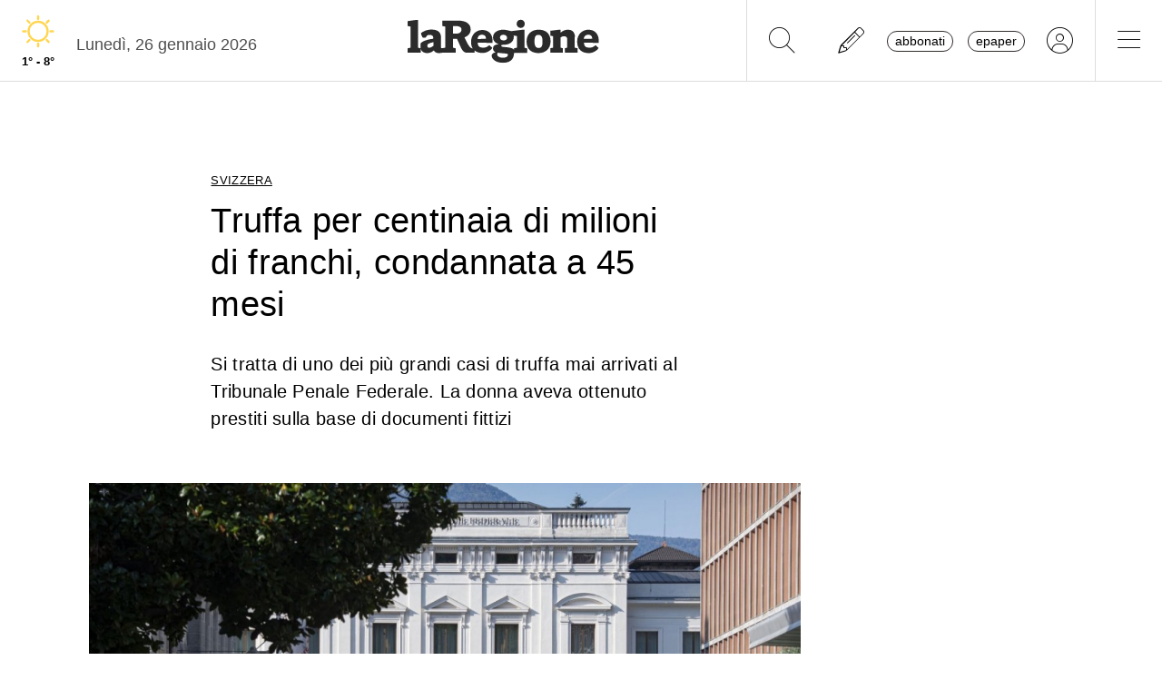

--- FILE ---
content_type: application/javascript; charset=utf-8
request_url: https://adnz.co/header.js?adTagId=537
body_size: 198061
content:
if (window.htag && window.htag.api) {
  throw new Error('window.htag is already defined');
}
// CONFIG:START
window.htag = window.htag || {};
window.htag.que = window.htag.que || [];
window.htag.que.push(() => {
  window.htag.api('1').configure({
    tag: {"errors":[],"tag":{"id":"537","websiteId":"2391","websiteName":"laregione.ch","defaultCurrency":"CHF","prebidModules":[],"awaitTcLoaded":false,"floorRules":[{"size":"*","mediaType":"*","bidder":"xandr","geoTargeting":"*","price":0},{"size":"994x500","mediaType":"*","bidder":"xandr","geoTargeting":"*","price":0},{"size":"970x500","mediaType":"*","bidder":"xandr","geoTargeting":"*","price":0},{"size":"500x1000","mediaType":"*","bidder":"xandr","geoTargeting":"*","price":0},{"size":"994x1","mediaType":"*","bidder":"xandr","geoTargeting":"*","price":0},{"size":"320x1","mediaType":"*","bidder":"xandr","geoTargeting":"*","price":0},{"size":"994x250","mediaType":"*","bidder":"xandr","geoTargeting":"*","price":0},{"size":"800x250","mediaType":"*","bidder":"xandr","geoTargeting":"*","price":0},{"size":"970x250","mediaType":"*","bidder":"xandr","geoTargeting":"*","price":0},{"size":"300x600","mediaType":"*","bidder":"xandr","geoTargeting":"*","price":0},{"size":"320x416","mediaType":"*","bidder":"xandr","geoTargeting":"*","price":0},{"size":"320x460","mediaType":"*","bidder":"xandr","geoTargeting":"*","price":0},{"size":"320x480","mediaType":"*","bidder":"xandr","geoTargeting":"*","price":0},{"size":"1x1","mediaType":"*","bidder":"xandr","geoTargeting":"*","price":0},{"size":"994x500","mediaType":"*","bidder":"*","geoTargeting":"C1","price":100},{"size":"970x500","mediaType":"*","bidder":"*","geoTargeting":"C1","price":100},{"size":"500x1000","mediaType":"*","bidder":"*","geoTargeting":"C1","price":100},{"size":"994x1","mediaType":"*","bidder":"*","geoTargeting":"C1","price":100},{"size":"320x1","mediaType":"*","bidder":"*","geoTargeting":"C1","price":100},{"size":"*","mediaType":"*","bidder":"rubicon","geoTargeting":"C1","price":6},{"size":"*","mediaType":"*","bidder":"rubicon","geoTargeting":"C2","price":0.01},{"size":"*","mediaType":"*","bidder":"rubicon","geoTargeting":"C18","price":1},{"size":"*","mediaType":"*","bidder":"rubicon","geoTargeting":"C3","price":0.5},{"size":"*","mediaType":"*","bidder":"rubicon","geoTargeting":"C4","price":0.5},{"size":"*","mediaType":"*","bidder":"smartadserver","geoTargeting":"C1","price":6},{"size":"*","mediaType":"*","bidder":"smartadserver","geoTargeting":"C2","price":0.01},{"size":"*","mediaType":"*","bidder":"smartadserver","geoTargeting":"C18","price":1},{"size":"*","mediaType":"*","bidder":"smartadserver","geoTargeting":"C3","price":0.5},{"size":"*","mediaType":"*","bidder":"smartadserver","geoTargeting":"C4","price":0.5},{"size":"*","mediaType":"*","bidder":"ix","geoTargeting":"C1","price":6},{"size":"*","mediaType":"*","bidder":"ix","geoTargeting":"C2","price":0.01},{"size":"*","mediaType":"*","bidder":"ix","geoTargeting":"C18","price":1},{"size":"*","mediaType":"*","bidder":"ix","geoTargeting":"C3","price":0.5},{"size":"*","mediaType":"*","bidder":"ix","geoTargeting":"C4","price":0.5},{"size":"*","mediaType":"*","bidder":"connectad","geoTargeting":"C1","price":6},{"size":"*","mediaType":"*","bidder":"connectad","geoTargeting":"C2","price":0.01},{"size":"*","mediaType":"*","bidder":"connectad","geoTargeting":"C18","price":1},{"size":"*","mediaType":"*","bidder":"connectad","geoTargeting":"C4","price":0.5},{"size":"*","mediaType":"*","bidder":"connectad","geoTargeting":"C5","price":0.5},{"size":"*","mediaType":"*","bidder":"pubmatic","geoTargeting":"C1","price":6},{"size":"*","mediaType":"*","bidder":"pubmatic","geoTargeting":"C2","price":0.01},{"size":"*","mediaType":"*","bidder":"pubmatic","geoTargeting":"C18","price":1},{"size":"*","mediaType":"*","bidder":"pubmatic","geoTargeting":"C3","price":0.5},{"size":"*","mediaType":"*","bidder":"pubmatic","geoTargeting":"C4","price":0.5},{"size":"*","mediaType":"*","bidder":"adf","geoTargeting":"C1","price":6},{"size":"*","mediaType":"*","bidder":"adf","geoTargeting":"C2","price":0.01},{"size":"*","mediaType":"*","bidder":"adf","geoTargeting":"C18","price":1},{"size":"*","mediaType":"*","bidder":"adf","geoTargeting":"C3","price":0.5},{"size":"*","mediaType":"*","bidder":"adf","geoTargeting":"C4","price":0.5},{"size":"*","mediaType":"*","bidder":"seedtag","geoTargeting":"C1","price":6},{"size":"*","mediaType":"*","bidder":"seedtag","geoTargeting":"C2","price":0.01},{"size":"*","mediaType":"*","bidder":"seedtag","geoTargeting":"C18","price":1},{"size":"*","mediaType":"*","bidder":"seedtag","geoTargeting":"C3","price":0.5},{"size":"*","mediaType":"*","bidder":"seedtag","geoTargeting":"C4","price":0.5},{"size":"*","mediaType":"*","bidder":"amx","geoTargeting":"C1","price":6},{"size":"*","mediaType":"*","bidder":"amx","geoTargeting":"C2","price":0.01},{"size":"*","mediaType":"*","bidder":"amx","geoTargeting":"C18","price":1},{"size":"*","mediaType":"*","bidder":"amx","geoTargeting":"C3","price":0.5},{"size":"*","mediaType":"*","bidder":"amx","geoTargeting":"C4","price":0.5},{"size":"*","mediaType":"*","bidder":"adyoulike","geoTargeting":"C1","price":6},{"size":"*","mediaType":"*","bidder":"adyoulike","geoTargeting":"C2","price":0.01},{"size":"*","mediaType":"*","bidder":"adyoulike","geoTargeting":"C18","price":1},{"size":"*","mediaType":"*","bidder":"adyoulike","geoTargeting":"C3","price":0.5},{"size":"*","mediaType":"*","bidder":"adyoulike","geoTargeting":"C4","price":0.5},{"size":"*","mediaType":"*","bidder":"smilewanted","geoTargeting":"C1","price":6},{"size":"*","mediaType":"*","bidder":"smilewanted","geoTargeting":"C2","price":0.01},{"size":"*","mediaType":"*","bidder":"smilewanted","geoTargeting":"C18","price":1},{"size":"*","mediaType":"*","bidder":"smilewanted","geoTargeting":"C3","price":0.5},{"size":"*","mediaType":"*","bidder":"smilewanted","geoTargeting":"C4","price":0.5},{"size":"*","mediaType":"*","bidder":"adtelligent","geoTargeting":"C1","price":6},{"size":"*","mediaType":"*","bidder":"adtelligent","geoTargeting":"C2","price":0.01},{"size":"*","mediaType":"*","bidder":"adtelligent","geoTargeting":"C18","price":1},{"size":"*","mediaType":"*","bidder":"adtelligent","geoTargeting":"C3","price":0.5},{"size":"*","mediaType":"*","bidder":"adtelligent","geoTargeting":"C4","price":0.5},{"size":"*","mediaType":"*","bidder":"adagio","geoTargeting":"C1","price":9},{"size":"*","mediaType":"*","bidder":"adagio","geoTargeting":"C2","price":0.01},{"size":"*","mediaType":"*","bidder":"adagio","geoTargeting":"C18","price":1},{"size":"*","mediaType":"*","bidder":"adagio","geoTargeting":"C3","price":0.5},{"size":"*","mediaType":"*","bidder":"adagio","geoTargeting":"C4","price":0.5},{"size":"*","mediaType":"*","bidder":"triplelift","geoTargeting":"C1","price":6},{"size":"*","mediaType":"*","bidder":"triplelift","geoTargeting":"C2","price":0.01},{"size":"*","mediaType":"*","bidder":"triplelift","geoTargeting":"C18","price":1},{"size":"*","mediaType":"*","bidder":"triplelift","geoTargeting":"C3","price":0.5},{"size":"*","mediaType":"*","bidder":"triplelift","geoTargeting":"C4","price":0.5},{"size":"*","mediaType":"*","bidder":"criteo","geoTargeting":"C1","price":6},{"size":"*","mediaType":"*","bidder":"criteo","geoTargeting":"C2","price":0.01},{"size":"*","mediaType":"*","bidder":"criteo","geoTargeting":"C18","price":1},{"size":"*","mediaType":"*","bidder":"criteo","geoTargeting":"C3","price":0.5},{"size":"*","mediaType":"*","bidder":"criteo","geoTargeting":"C4","price":0.5},{"size":"*","mediaType":"*","bidder":"orbidder","geoTargeting":"C1","price":6},{"size":"*","mediaType":"*","bidder":"orbidder","geoTargeting":"C2","price":0.01},{"size":"*","mediaType":"*","bidder":"orbidder","geoTargeting":"C18","price":1},{"size":"*","mediaType":"*","bidder":"orbidder","geoTargeting":"C3","price":0.5},{"size":"*","mediaType":"*","bidder":"orbidder","geoTargeting":"C4","price":0.5},{"size":"*","mediaType":"*","bidder":"stailamedia","geoTargeting":"C1","price":6},{"size":"*","mediaType":"*","bidder":"stailamedia","geoTargeting":"C2","price":0.01},{"size":"*","mediaType":"*","bidder":"stailamedia","geoTargeting":"C18","price":1},{"size":"*","mediaType":"*","bidder":"stailamedia","geoTargeting":"C3","price":0.5},{"size":"*","mediaType":"*","bidder":"stailamedia","geoTargeting":"C4","price":0.5},{"size":"*","mediaType":"*","bidder":"adnuntius","geoTargeting":"C1","price":6},{"size":"*","mediaType":"*","bidder":"adnuntius","geoTargeting":"C2","price":0.01},{"size":"*","mediaType":"*","bidder":"adnuntius","geoTargeting":"C18","price":1},{"size":"*","mediaType":"*","bidder":"adnuntius","geoTargeting":"C3","price":0.5},{"size":"*","mediaType":"*","bidder":"adnuntius","geoTargeting":"C4","price":0.5},{"size":"*","mediaType":"*","bidder":"improvedigital","geoTargeting":"C1","price":6},{"size":"*","mediaType":"*","bidder":"improvedigital","geoTargeting":"C2","price":0.01},{"size":"*","mediaType":"*","bidder":"improvedigital","geoTargeting":"C18","price":1},{"size":"*","mediaType":"*","bidder":"improvedigital","geoTargeting":"C3","price":0.5},{"size":"*","mediaType":"*","bidder":"improvedigital","geoTargeting":"C4","price":0.5},{"size":"*","mediaType":"*","bidder":"openx","geoTargeting":"C1","price":6},{"size":"*","mediaType":"*","bidder":"openx","geoTargeting":"C2","price":0.01},{"size":"*","mediaType":"*","bidder":"openx","geoTargeting":"C18","price":1},{"size":"*","mediaType":"*","bidder":"openx","geoTargeting":"C3","price":0.5},{"size":"*","mediaType":"*","bidder":"openx","geoTargeting":"C4","price":0.5},{"size":"*","mediaType":"*","bidder":"sovrn","geoTargeting":"C1","price":6},{"size":"*","mediaType":"*","bidder":"sovrn","geoTargeting":"C2","price":0.01},{"size":"*","mediaType":"*","bidder":"sovrn","geoTargeting":"C18","price":1},{"size":"*","mediaType":"*","bidder":"sovrn","geoTargeting":"C3","price":0.5},{"size":"*","mediaType":"*","bidder":"sovrn","geoTargeting":"C4","price":0.5},{"size":"*","mediaType":"*","bidder":"onetag","geoTargeting":"C1","price":6},{"size":"*","mediaType":"*","bidder":"onetag","geoTargeting":"C2","price":0.01},{"size":"*","mediaType":"*","bidder":"onetag","geoTargeting":"C18","price":1},{"size":"*","mediaType":"*","bidder":"onetag","geoTargeting":"C3","price":0.5},{"size":"*","mediaType":"*","bidder":"onetag","geoTargeting":"C4","price":0.5},{"size":"*","mediaType":"*","bidder":"unruly","geoTargeting":"C1","price":6},{"size":"*","mediaType":"*","bidder":"unruly","geoTargeting":"C2","price":0.01},{"size":"*","mediaType":"*","bidder":"unruly","geoTargeting":"C18","price":1},{"size":"*","mediaType":"*","bidder":"unruly","geoTargeting":"C3","price":0.5},{"size":"*","mediaType":"*","bidder":"unruly","geoTargeting":"C4","price":0.5},{"size":"*","mediaType":"*","bidder":"yieldlab","geoTargeting":"C1","price":6},{"size":"*","mediaType":"*","bidder":"yieldlab","geoTargeting":"C2","price":0.01},{"size":"*","mediaType":"*","bidder":"yieldlab","geoTargeting":"C18","price":1},{"size":"*","mediaType":"*","bidder":"yieldlab","geoTargeting":"C3","price":0.5},{"size":"*","mediaType":"*","bidder":"yieldlab","geoTargeting":"C4","price":0.5},{"size":"*","mediaType":"*","bidder":"ttd","geoTargeting":"C1","price":9},{"size":"*","mediaType":"*","bidder":"ttd","geoTargeting":"C2","price":0.01},{"size":"*","mediaType":"*","bidder":"ttd","geoTargeting":"C18","price":1},{"size":"*","mediaType":"*","bidder":"ttd","geoTargeting":"C3","price":0.5},{"size":"*","mediaType":"*","bidder":"ttd","geoTargeting":"C4","price":0.5},{"size":"*","mediaType":"*","bidder":"teads","geoTargeting":"C1","price":9},{"size":"*","mediaType":"*","bidder":"teads","geoTargeting":"C2","price":0.01},{"size":"*","mediaType":"*","bidder":"teads","geoTargeting":"C18","price":2},{"size":"*","mediaType":"*","bidder":"teads","geoTargeting":"C3","price":2},{"size":"*","mediaType":"*","bidder":"teads","geoTargeting":"C4","price":2},{"size":"*","mediaType":"*","bidder":"cwire","geoTargeting":"C1","price":7},{"size":"*","mediaType":"*","bidder":"cwire","geoTargeting":"C2","price":0.01},{"size":"*","mediaType":"*","bidder":"cwire","geoTargeting":"C18","price":2},{"size":"*","mediaType":"*","bidder":"cwire","geoTargeting":"C3","price":2},{"size":"*","mediaType":"*","bidder":"cwire","geoTargeting":"C4","price":2},{"size":"*","mediaType":"*","bidder":"invibes","geoTargeting":"C1","price":12},{"size":"*","mediaType":"*","bidder":"invibes","geoTargeting":"C2","price":4},{"size":"*","mediaType":"*","bidder":"invibes","geoTargeting":"C18","price":3},{"size":"*","mediaType":"*","bidder":"invibes","geoTargeting":"C3","price":3},{"size":"*","mediaType":"*","bidder":"invibes","geoTargeting":"C4","price":3},{"size":"*","mediaType":"*","bidder":"visx","geoTargeting":"C1","price":14},{"size":"*","mediaType":"*","bidder":"visx","geoTargeting":"C2","price":0.01},{"size":"*","mediaType":"*","bidder":"visx","geoTargeting":"C18","price":3},{"size":"*","mediaType":"*","bidder":"visx","geoTargeting":"C3","price":3},{"size":"*","mediaType":"*","bidder":"visx","geoTargeting":"C4","price":3},{"size":"*","mediaType":"*","bidder":"ogury","geoTargeting":"C1","price":14},{"size":"*","mediaType":"*","bidder":"ogury","geoTargeting":"C2","price":0.01},{"size":"*","mediaType":"*","bidder":"ogury","geoTargeting":"C18","price":3},{"size":"*","mediaType":"*","bidder":"ogury","geoTargeting":"C3","price":3},{"size":"*","mediaType":"*","bidder":"ogury","geoTargeting":"C4","price":3},{"size":"*","mediaType":"*","bidder":"dspx","geoTargeting":"C1","price":14},{"size":"*","mediaType":"*","bidder":"dspx","geoTargeting":"C2","price":0.01},{"size":"*","mediaType":"*","bidder":"dspx","geoTargeting":"C18","price":5},{"size":"*","mediaType":"*","bidder":"dspx","geoTargeting":"C3","price":5},{"size":"*","mediaType":"*","bidder":"dspx","geoTargeting":"C4","price":5},{"size":"*","mediaType":"*","bidder":"sublime","geoTargeting":"C1","price":14},{"size":"*","mediaType":"*","bidder":"sublime","geoTargeting":"C2","price":0.01},{"size":"*","mediaType":"*","bidder":"sublime","geoTargeting":"C18","price":5},{"size":"*","mediaType":"*","bidder":"sublime","geoTargeting":"C3","price":5},{"size":"*","mediaType":"*","bidder":"sublime","geoTargeting":"C4","price":5},{"size":"*","mediaType":"*","bidder":"impactify","geoTargeting":"C1","price":14},{"size":"*","mediaType":"*","bidder":"impactify","geoTargeting":"C2","price":0.01},{"size":"*","mediaType":"*","bidder":"impactify","geoTargeting":"C18","price":3},{"size":"*","mediaType":"*","bidder":"impactify","geoTargeting":"C3","price":3},{"size":"*","mediaType":"*","bidder":"impactify","geoTargeting":"C4","price":3},{"size":"*","mediaType":"*","bidder":"gumgum","geoTargeting":"C1","price":14},{"size":"*","mediaType":"*","bidder":"gumgum","geoTargeting":"C2","price":0.01},{"size":"*","mediaType":"*","bidder":"gumgum","geoTargeting":"C18","price":3},{"size":"*","mediaType":"*","bidder":"gumgum","geoTargeting":"C3","price":3},{"size":"*","mediaType":"*","bidder":"gumgum","geoTargeting":"C4","price":3},{"size":"*","mediaType":"*","bidder":"sparteo","geoTargeting":"C1","price":6},{"size":"*","mediaType":"*","bidder":"sparteo","geoTargeting":"C2","price":0.01},{"size":"*","mediaType":"*","bidder":"sparteo","geoTargeting":"C18","price":1},{"size":"*","mediaType":"*","bidder":"sparteo","geoTargeting":"C3","price":0.5},{"size":"*","mediaType":"*","bidder":"sparteo","geoTargeting":"C4","price":0.5},{"size":"*","mediaType":"*","bidder":"*","geoTargeting":"*","price":1},{"size":"*","mediaType":"*","bidder":"*","geoTargeting":"C1","price":4},{"size":"*","mediaType":"*","bidder":"*","geoTargeting":"C2","price":0.01},{"size":"*","mediaType":"*","bidder":"*","geoTargeting":"C18","price":0.5},{"size":"*","mediaType":"*","bidder":"*","geoTargeting":"C3","price":0.5},{"size":"*","mediaType":"*","bidder":"*","geoTargeting":"C4","price":0.5}],"supplyChains":[{"domain":"audienzz.com","sellerId":"3758"}],"bidderSupplyChains":[],"placements":[{"id":"5574","sizeMappings":[{"id":"5574-320","minWidth":320,"bidderConfigs":[{"bidder":"smilewanted","bidderAlias":"npm_smilewanted","prebidParams":{"zoneId":"laregione.ch_hb"},"sizes":["320x50","320x100","320x160"],"hasServerBidderConfig":false,"adFormats":[],"geoTargetingMode":"EXCLUDE","geoTargetings":[],"roadblockType":"NONE","roadblockPlacements":[],"roadblockSubscribeToCompanionVisible":false,"googleKeyValues":{}},{"bidder":"ix","bidderAlias":"ix","prebidParams":{"siteId":"970745"},"sizes":["320x50","320x100","320x160"],"hasServerBidderConfig":false,"adFormats":[],"geoTargetingMode":"EXCLUDE","geoTargetings":[],"roadblockType":"NONE","roadblockPlacements":[],"roadblockSubscribeToCompanionVisible":false,"googleKeyValues":{}},{"bidder":"adf","bidderAlias":"adf","prebidParams":{"mid":1928045},"sizes":["320x50","320x100","320x160"],"hasServerBidderConfig":false,"adFormats":[],"geoTargetingMode":"EXCLUDE","geoTargetings":[],"roadblockType":"NONE","roadblockPlacements":[],"roadblockSubscribeToCompanionVisible":false,"googleKeyValues":{}},{"bidder":"smartadserver","bidderAlias":"smartadserver","prebidParams":{"pageId":1987940,"siteId":662929,"formatId":131143,"networkId":4020},"sizes":["320x50","320x100","320x160"],"hasServerBidderConfig":false,"adFormats":[],"geoTargetingMode":"EXCLUDE","geoTargetings":[],"roadblockType":"NONE","roadblockPlacements":[],"roadblockSubscribeToCompanionVisible":false,"googleKeyValues":{}},{"bidder":"rubicon","bidderAlias":"rubicon","prebidParams":{"siteId":554288,"zoneId":3471498,"accountId":13552},"sizes":["320x50","320x100","320x160"],"hasServerBidderConfig":false,"adFormats":[],"geoTargetingMode":"EXCLUDE","geoTargetings":[],"roadblockType":"NONE","roadblockPlacements":[],"roadblockSubscribeToCompanionVisible":false,"googleKeyValues":{}},{"bidder":"pubmatic","bidderAlias":"pubmatic","prebidParams":{"adSlot":"6005257","publisherId":"160374","keywords":[{"key":"position","value":["wideboard_1"]}]},"sizes":["320x50","320x100","320x160"],"hasServerBidderConfig":false,"adFormats":[],"geoTargetingMode":"EXCLUDE","geoTargetings":[],"roadblockType":"NONE","roadblockPlacements":[],"roadblockSubscribeToCompanionVisible":false,"googleKeyValues":{}},{"bidder":"appnexus","bidderAlias":"GPS","prebidParams":{"member":"11010","placement_id":26588130,"keywords":{"position":["wideboard_1"]}},"sizes":["320x50","320x100","320x160"],"hasServerBidderConfig":false,"adFormats":[],"geoTargetingMode":"EXCLUDE","geoTargetings":[],"roadblockType":"NONE","roadblockPlacements":[],"roadblockSubscribeToCompanionVisible":false,"googleKeyValues":{}},{"bidder":"xandr","bidderAlias":"xandr","prebidParams":{"placement_id":31740536,"keywords":{"position":["wideboard_1"]}},"sizes":["320x50","320x100","320x160"],"hasServerBidderConfig":false,"adFormats":[],"geoTargetingMode":"EXCLUDE","geoTargetings":[],"roadblockType":"NONE","roadblockPlacements":[],"roadblockSubscribeToCompanionVisible":false,"googleKeyValues":{}}],"googleBidderConfig":{"active":true,"adUnitPath":"/96628199,21793514149/it_laregione.ch_v2/adnz_wideboard_1","sizes":["320x50","320x100","320x160"],"keyValues":[{"key":"position","values":["wideboard_1"]}],"geoTargetingMode":"EXCLUDE","geoTargetings":[]}},{"id":"5574-768","minWidth":768,"bidderConfigs":[{"bidder":"smilewanted","bidderAlias":"npm_smilewanted","prebidParams":{"zoneId":"laregione.ch_hb"},"sizes":["728x90"],"hasServerBidderConfig":false,"adFormats":[],"geoTargetingMode":"EXCLUDE","geoTargetings":[],"roadblockType":"NONE","roadblockPlacements":[],"roadblockSubscribeToCompanionVisible":false,"googleKeyValues":{}},{"bidder":"ix","bidderAlias":"ix","prebidParams":{"siteId":"970745"},"sizes":["728x90"],"hasServerBidderConfig":false,"adFormats":[],"geoTargetingMode":"EXCLUDE","geoTargetings":[],"roadblockType":"NONE","roadblockPlacements":[],"roadblockSubscribeToCompanionVisible":false,"googleKeyValues":{}},{"bidder":"adf","bidderAlias":"adf","prebidParams":{"mid":1928045},"sizes":["728x90"],"hasServerBidderConfig":false,"adFormats":[],"geoTargetingMode":"EXCLUDE","geoTargetings":[],"roadblockType":"NONE","roadblockPlacements":[],"roadblockSubscribeToCompanionVisible":false,"googleKeyValues":{}},{"bidder":"smartadserver","bidderAlias":"smartadserver","prebidParams":{"pageId":1987940,"siteId":662929,"formatId":131143,"networkId":4020},"sizes":["728x90"],"hasServerBidderConfig":false,"adFormats":[],"geoTargetingMode":"EXCLUDE","geoTargetings":[],"roadblockType":"NONE","roadblockPlacements":[],"roadblockSubscribeToCompanionVisible":false,"googleKeyValues":{}},{"bidder":"rubicon","bidderAlias":"rubicon","prebidParams":{"siteId":554288,"zoneId":3471498,"accountId":13552},"sizes":["728x90"],"hasServerBidderConfig":false,"adFormats":[],"geoTargetingMode":"EXCLUDE","geoTargetings":[],"roadblockType":"NONE","roadblockPlacements":[],"roadblockSubscribeToCompanionVisible":false,"googleKeyValues":{}},{"bidder":"pubmatic","bidderAlias":"pubmatic","prebidParams":{"adSlot":"6005257","publisherId":"160374","keywords":[{"key":"position","value":["wideboard_1"]}]},"sizes":["728x90"],"hasServerBidderConfig":false,"adFormats":[],"geoTargetingMode":"EXCLUDE","geoTargetings":[],"roadblockType":"NONE","roadblockPlacements":[],"roadblockSubscribeToCompanionVisible":false,"googleKeyValues":{}},{"bidder":"appnexus","bidderAlias":"GPS","prebidParams":{"member":"11010","placement_id":26588130,"keywords":{"position":["wideboard_1"]}},"sizes":["728x90"],"hasServerBidderConfig":false,"adFormats":[],"geoTargetingMode":"EXCLUDE","geoTargetings":[],"roadblockType":"NONE","roadblockPlacements":[],"roadblockSubscribeToCompanionVisible":false,"googleKeyValues":{}},{"bidder":"xandr","bidderAlias":"xandr","prebidParams":{"placement_id":31740536,"keywords":{"position":["wideboard_1"]}},"sizes":["728x90"],"hasServerBidderConfig":false,"adFormats":[],"geoTargetingMode":"EXCLUDE","geoTargetings":[],"roadblockType":"NONE","roadblockPlacements":[],"roadblockSubscribeToCompanionVisible":false,"googleKeyValues":{}}],"googleBidderConfig":{"active":true,"adUnitPath":"/96628199,21793514149/it_laregione.ch_v2/adnz_wideboard_1","sizes":["728x90"],"keyValues":[{"key":"position","values":["wideboard_1"]}],"geoTargetingMode":"EXCLUDE","geoTargetings":[]}},{"id":"5574-1024","minWidth":1024,"bidderConfigs":[{"bidder":"smilewanted","bidderAlias":"npm_smilewanted","prebidParams":{"zoneId":"laregione.ch_hb"},"sizes":["728x90","800x250","970x90","970x250","994x118","994x250","994x280"],"hasServerBidderConfig":false,"adFormats":[],"geoTargetingMode":"EXCLUDE","geoTargetings":[],"roadblockType":"NONE","roadblockPlacements":[],"roadblockSubscribeToCompanionVisible":false,"googleKeyValues":{}},{"bidder":"ix","bidderAlias":"ix","prebidParams":{"siteId":"970745"},"sizes":["728x90","800x250","970x90","970x250","994x118","994x250","994x280"],"hasServerBidderConfig":false,"adFormats":[],"geoTargetingMode":"EXCLUDE","geoTargetings":[],"roadblockType":"NONE","roadblockPlacements":[],"roadblockSubscribeToCompanionVisible":false,"googleKeyValues":{}},{"bidder":"adf","bidderAlias":"adf","prebidParams":{"mid":1928045},"sizes":["728x90","800x250","970x90","970x250","994x118","994x250","994x280"],"hasServerBidderConfig":false,"adFormats":[],"geoTargetingMode":"EXCLUDE","geoTargetings":[],"roadblockType":"NONE","roadblockPlacements":[],"roadblockSubscribeToCompanionVisible":false,"googleKeyValues":{}},{"bidder":"smartadserver","bidderAlias":"smartadserver","prebidParams":{"pageId":1987940,"siteId":662929,"formatId":131143,"networkId":4020},"sizes":["728x90","800x250","970x90","970x250","994x118","994x250","994x280"],"hasServerBidderConfig":false,"adFormats":[],"geoTargetingMode":"EXCLUDE","geoTargetings":[],"roadblockType":"NONE","roadblockPlacements":[],"roadblockSubscribeToCompanionVisible":false,"googleKeyValues":{}},{"bidder":"rubicon","bidderAlias":"rubicon","prebidParams":{"siteId":554288,"zoneId":3471498,"accountId":13552},"sizes":["728x90","800x250","970x90","970x250","994x118","994x250","994x280"],"hasServerBidderConfig":false,"adFormats":[],"geoTargetingMode":"EXCLUDE","geoTargetings":[],"roadblockType":"NONE","roadblockPlacements":[],"roadblockSubscribeToCompanionVisible":false,"googleKeyValues":{}},{"bidder":"pubmatic","bidderAlias":"pubmatic","prebidParams":{"adSlot":"6005257","publisherId":"160374","keywords":[{"key":"position","value":["wideboard_1"]}]},"sizes":["728x90","800x250","970x90","970x250","994x118","994x250","994x280"],"hasServerBidderConfig":false,"adFormats":[],"geoTargetingMode":"EXCLUDE","geoTargetings":[],"roadblockType":"NONE","roadblockPlacements":[],"roadblockSubscribeToCompanionVisible":false,"googleKeyValues":{}},{"bidder":"appnexus","bidderAlias":"GPS","prebidParams":{"member":"11010","placement_id":26588130,"keywords":{"position":["wideboard_1"]}},"sizes":["728x90","800x250","970x90","970x250","994x118","994x250","994x280"],"hasServerBidderConfig":false,"adFormats":[],"geoTargetingMode":"EXCLUDE","geoTargetings":[],"roadblockType":"NONE","roadblockPlacements":[],"roadblockSubscribeToCompanionVisible":false,"googleKeyValues":{}},{"bidder":"xandr","bidderAlias":"xandr","prebidParams":{"placement_id":31740536,"keywords":{"position":["wideboard_1"]}},"sizes":["728x90","800x250","970x90","970x250","994x118","994x250","994x280"],"hasServerBidderConfig":false,"adFormats":[],"geoTargetingMode":"EXCLUDE","geoTargetings":[],"roadblockType":"NONE","roadblockPlacements":[],"roadblockSubscribeToCompanionVisible":false,"googleKeyValues":{}}],"googleBidderConfig":{"active":true,"adUnitPath":"/96628199,21793514149/it_laregione.ch_v2/adnz_wideboard_1","sizes":["728x90","800x250","970x90","970x250","994x118","994x250","994x280"],"keyValues":[{"key":"position","values":["wideboard_1"]}],"geoTargetingMode":"EXCLUDE","geoTargetings":[]}}],"divId":"adnz_wideboard_1","adFormats":["BANNER"],"keyValues":[{"key":"position","values":["wideboard_1"]}],"lazyLoadingActive":true,"lazyLoadingPixels":50,"reloadActive":false,"css":"text-align: center;"},{"id":"5575","sizeMappings":[{"id":"5575-320","minWidth":320,"bidderConfigs":[{"bidder":"smilewanted","bidderAlias":"npm_smilewanted","prebidParams":{"zoneId":"laregione.ch_hb"},"sizes":["300x250","300x600","320x416","320x460","320x480"],"hasServerBidderConfig":false,"adFormats":[],"geoTargetingMode":"EXCLUDE","geoTargetings":[],"roadblockType":"NONE","roadblockPlacements":[],"roadblockSubscribeToCompanionVisible":false,"googleKeyValues":{}},{"bidder":"ix","bidderAlias":"ix","prebidParams":{"siteId":"970745"},"sizes":["300x250","300x600","320x416","320x460","320x480"],"hasServerBidderConfig":false,"adFormats":[],"geoTargetingMode":"EXCLUDE","geoTargetings":[],"roadblockType":"NONE","roadblockPlacements":[],"roadblockSubscribeToCompanionVisible":false,"googleKeyValues":{}},{"bidder":"adf","bidderAlias":"adf","prebidParams":{"mid":1928045},"sizes":["300x250","300x600","320x416","320x460","320x480"],"hasServerBidderConfig":false,"adFormats":[],"geoTargetingMode":"EXCLUDE","geoTargetings":[],"roadblockType":"NONE","roadblockPlacements":[],"roadblockSubscribeToCompanionVisible":false,"googleKeyValues":{}},{"bidder":"smartadserver","bidderAlias":"smartadserver","prebidParams":{"pageId":1987940,"siteId":662929,"formatId":131143,"networkId":4020},"sizes":["300x250","300x600","320x416","320x460","320x480"],"hasServerBidderConfig":false,"adFormats":[],"geoTargetingMode":"EXCLUDE","geoTargetings":[],"roadblockType":"NONE","roadblockPlacements":[],"roadblockSubscribeToCompanionVisible":false,"googleKeyValues":{}},{"bidder":"rubicon","bidderAlias":"rubicon","prebidParams":{"siteId":554288,"zoneId":3471498,"accountId":13552},"sizes":["300x250","300x600","320x416","320x460","320x480"],"hasServerBidderConfig":false,"adFormats":[],"geoTargetingMode":"EXCLUDE","geoTargetings":[],"roadblockType":"NONE","roadblockPlacements":[],"roadblockSubscribeToCompanionVisible":false,"googleKeyValues":{}},{"bidder":"pubmatic","bidderAlias":"pubmatic","prebidParams":{"adSlot":"6005257","publisherId":"160374","keywords":[{"key":"position","value":["wideboard_2"]}]},"sizes":["300x250","300x600","320x416","320x460","320x480"],"hasServerBidderConfig":false,"adFormats":[],"geoTargetingMode":"EXCLUDE","geoTargetings":[],"roadblockType":"NONE","roadblockPlacements":[],"roadblockSubscribeToCompanionVisible":false,"googleKeyValues":{}},{"bidder":"appnexus","bidderAlias":"GPS","prebidParams":{"member":"11010","placement_id":26588130,"keywords":{"position":["wideboard_2"]}},"sizes":["300x250","300x600","320x416","320x460","320x480"],"hasServerBidderConfig":false,"adFormats":[],"geoTargetingMode":"EXCLUDE","geoTargetings":[],"roadblockType":"NONE","roadblockPlacements":[],"roadblockSubscribeToCompanionVisible":false,"googleKeyValues":{}},{"bidder":"xandr","bidderAlias":"xandr","prebidParams":{"placement_id":31740538,"keywords":{"position":["wideboard_2"]}},"sizes":["300x250","300x600","320x416","320x460","320x480"],"hasServerBidderConfig":false,"adFormats":[],"geoTargetingMode":"EXCLUDE","geoTargetings":[],"roadblockType":"NONE","roadblockPlacements":[],"roadblockSubscribeToCompanionVisible":false,"googleKeyValues":{}}],"googleBidderConfig":{"active":true,"adUnitPath":"/96628199,21793514149/it_laregione.ch_v2/adnz_wideboard_2","sizes":["300x250","300x600","320x416","320x460","320x480"],"keyValues":[{"key":"position","values":["wideboard_2"]}],"geoTargetingMode":"EXCLUDE","geoTargetings":[]}},{"id":"5575-768","minWidth":768,"bidderConfigs":[{"bidder":"smilewanted","bidderAlias":"npm_smilewanted","prebidParams":{"zoneId":"laregione.ch_hb"},"sizes":["728x90"],"hasServerBidderConfig":false,"adFormats":[],"geoTargetingMode":"EXCLUDE","geoTargetings":[],"roadblockType":"NONE","roadblockPlacements":[],"roadblockSubscribeToCompanionVisible":false,"googleKeyValues":{}},{"bidder":"ix","bidderAlias":"ix","prebidParams":{"siteId":"970745"},"sizes":["728x90"],"hasServerBidderConfig":false,"adFormats":[],"geoTargetingMode":"EXCLUDE","geoTargetings":[],"roadblockType":"NONE","roadblockPlacements":[],"roadblockSubscribeToCompanionVisible":false,"googleKeyValues":{}},{"bidder":"adf","bidderAlias":"adf","prebidParams":{"mid":1928045},"sizes":["728x90"],"hasServerBidderConfig":false,"adFormats":[],"geoTargetingMode":"EXCLUDE","geoTargetings":[],"roadblockType":"NONE","roadblockPlacements":[],"roadblockSubscribeToCompanionVisible":false,"googleKeyValues":{}},{"bidder":"smartadserver","bidderAlias":"smartadserver","prebidParams":{"pageId":1987940,"siteId":662929,"formatId":131143,"networkId":4020},"sizes":["728x90"],"hasServerBidderConfig":false,"adFormats":[],"geoTargetingMode":"EXCLUDE","geoTargetings":[],"roadblockType":"NONE","roadblockPlacements":[],"roadblockSubscribeToCompanionVisible":false,"googleKeyValues":{}},{"bidder":"rubicon","bidderAlias":"rubicon","prebidParams":{"siteId":554288,"zoneId":3471498,"accountId":13552},"sizes":["728x90"],"hasServerBidderConfig":false,"adFormats":[],"geoTargetingMode":"EXCLUDE","geoTargetings":[],"roadblockType":"NONE","roadblockPlacements":[],"roadblockSubscribeToCompanionVisible":false,"googleKeyValues":{}},{"bidder":"pubmatic","bidderAlias":"pubmatic","prebidParams":{"adSlot":"6005257","publisherId":"160374","keywords":[{"key":"position","value":["wideboard_2"]}]},"sizes":["728x90"],"hasServerBidderConfig":false,"adFormats":[],"geoTargetingMode":"EXCLUDE","geoTargetings":[],"roadblockType":"NONE","roadblockPlacements":[],"roadblockSubscribeToCompanionVisible":false,"googleKeyValues":{}},{"bidder":"appnexus","bidderAlias":"GPS","prebidParams":{"member":"11010","placement_id":26588130,"keywords":{"position":["wideboard_2"]}},"sizes":["728x90"],"hasServerBidderConfig":false,"adFormats":[],"geoTargetingMode":"EXCLUDE","geoTargetings":[],"roadblockType":"NONE","roadblockPlacements":[],"roadblockSubscribeToCompanionVisible":false,"googleKeyValues":{}},{"bidder":"xandr","bidderAlias":"xandr","prebidParams":{"placement_id":31740538,"keywords":{"position":["wideboard_2"]}},"sizes":["728x90"],"hasServerBidderConfig":false,"adFormats":[],"geoTargetingMode":"EXCLUDE","geoTargetings":[],"roadblockType":"NONE","roadblockPlacements":[],"roadblockSubscribeToCompanionVisible":false,"googleKeyValues":{}}],"googleBidderConfig":{"active":true,"adUnitPath":"/96628199,21793514149/it_laregione.ch_v2/adnz_wideboard_2","sizes":["728x90"],"keyValues":[{"key":"position","values":["wideboard_2"]}],"geoTargetingMode":"EXCLUDE","geoTargetings":[]}},{"id":"5575-1024","minWidth":1024,"bidderConfigs":[{"bidder":"smilewanted","bidderAlias":"npm_smilewanted","prebidParams":{"zoneId":"laregione.ch_hb"},"sizes":["728x90","800x250","970x90","970x250","994x118","994x250","994x280","994x500"],"hasServerBidderConfig":false,"adFormats":[],"geoTargetingMode":"EXCLUDE","geoTargetings":[],"roadblockType":"NONE","roadblockPlacements":[],"roadblockSubscribeToCompanionVisible":false,"googleKeyValues":{}},{"bidder":"ix","bidderAlias":"ix","prebidParams":{"siteId":"970745"},"sizes":["728x90","800x250","970x90","970x250","994x118","994x250","994x280","994x500"],"hasServerBidderConfig":false,"adFormats":[],"geoTargetingMode":"EXCLUDE","geoTargetings":[],"roadblockType":"NONE","roadblockPlacements":[],"roadblockSubscribeToCompanionVisible":false,"googleKeyValues":{}},{"bidder":"adf","bidderAlias":"adf","prebidParams":{"mid":1928045},"sizes":["728x90","800x250","970x90","970x250","994x118","994x250","994x280","994x500"],"hasServerBidderConfig":false,"adFormats":[],"geoTargetingMode":"EXCLUDE","geoTargetings":[],"roadblockType":"NONE","roadblockPlacements":[],"roadblockSubscribeToCompanionVisible":false,"googleKeyValues":{}},{"bidder":"smartadserver","bidderAlias":"smartadserver","prebidParams":{"pageId":1987940,"siteId":662929,"formatId":131143,"networkId":4020},"sizes":["728x90","800x250","970x90","970x250","994x118","994x250","994x280","994x500"],"hasServerBidderConfig":false,"adFormats":[],"geoTargetingMode":"EXCLUDE","geoTargetings":[],"roadblockType":"NONE","roadblockPlacements":[],"roadblockSubscribeToCompanionVisible":false,"googleKeyValues":{}},{"bidder":"rubicon","bidderAlias":"rubicon","prebidParams":{"siteId":554288,"zoneId":3471498,"accountId":13552},"sizes":["728x90","800x250","970x90","970x250","994x118","994x250","994x280","994x500"],"hasServerBidderConfig":false,"adFormats":[],"geoTargetingMode":"EXCLUDE","geoTargetings":[],"roadblockType":"NONE","roadblockPlacements":[],"roadblockSubscribeToCompanionVisible":false,"googleKeyValues":{}},{"bidder":"pubmatic","bidderAlias":"pubmatic","prebidParams":{"adSlot":"6005257","publisherId":"160374","keywords":[{"key":"position","value":["wideboard_2"]}]},"sizes":["728x90","800x250","970x90","970x250","994x118","994x250","994x280","994x500"],"hasServerBidderConfig":false,"adFormats":[],"geoTargetingMode":"EXCLUDE","geoTargetings":[],"roadblockType":"NONE","roadblockPlacements":[],"roadblockSubscribeToCompanionVisible":false,"googleKeyValues":{}},{"bidder":"appnexus","bidderAlias":"GPS","prebidParams":{"member":"11010","placement_id":26588130,"keywords":{"position":["wideboard_2"]}},"sizes":["728x90","800x250","970x90","970x250","994x118","994x250","994x280","994x500"],"hasServerBidderConfig":false,"adFormats":[],"geoTargetingMode":"EXCLUDE","geoTargetings":[],"roadblockType":"NONE","roadblockPlacements":[],"roadblockSubscribeToCompanionVisible":false,"googleKeyValues":{}},{"bidder":"xandr","bidderAlias":"xandr","prebidParams":{"placement_id":31740538,"keywords":{"position":["wideboard_2"]}},"sizes":["728x90","800x250","970x90","970x250","994x118","994x250","994x280","994x500"],"hasServerBidderConfig":false,"adFormats":[],"geoTargetingMode":"EXCLUDE","geoTargetings":[],"roadblockType":"NONE","roadblockPlacements":[],"roadblockSubscribeToCompanionVisible":false,"googleKeyValues":{}}],"googleBidderConfig":{"active":true,"adUnitPath":"/96628199,21793514149/it_laregione.ch_v2/adnz_wideboard_2","sizes":["728x90","800x250","970x90","970x250","994x118","994x250","994x280","994x500"],"keyValues":[{"key":"position","values":["wideboard_2"]}],"geoTargetingMode":"EXCLUDE","geoTargetings":[]}}],"divId":"adnz_wideboard_2","adFormats":["BANNER"],"keyValues":[{"key":"position","values":["wideboard_2"]}],"lazyLoadingActive":true,"lazyLoadingPixels":50,"reloadActive":false,"css":"text-align: center;"},{"id":"5576","sizeMappings":[{"id":"5576-320","minWidth":320,"bidderConfigs":[{"bidder":"smilewanted","bidderAlias":"npm_smilewanted","prebidParams":{"zoneId":"laregione.ch_hb"},"sizes":["300x250","300x600","320x416","320x460","320x480"],"hasServerBidderConfig":false,"adFormats":[],"geoTargetingMode":"EXCLUDE","geoTargetings":[],"roadblockType":"NONE","roadblockPlacements":[],"roadblockSubscribeToCompanionVisible":false,"googleKeyValues":{}},{"bidder":"ix","bidderAlias":"ix","prebidParams":{"siteId":"970745"},"sizes":["300x250","300x600","320x416","320x460","320x480"],"hasServerBidderConfig":false,"adFormats":[],"geoTargetingMode":"EXCLUDE","geoTargetings":[],"roadblockType":"NONE","roadblockPlacements":[],"roadblockSubscribeToCompanionVisible":false,"googleKeyValues":{}},{"bidder":"adf","bidderAlias":"adf","prebidParams":{"mid":1928045},"sizes":["300x250","300x600","320x416","320x460","320x480"],"hasServerBidderConfig":false,"adFormats":[],"geoTargetingMode":"EXCLUDE","geoTargetings":[],"roadblockType":"NONE","roadblockPlacements":[],"roadblockSubscribeToCompanionVisible":false,"googleKeyValues":{}},{"bidder":"smartadserver","bidderAlias":"smartadserver","prebidParams":{"pageId":1987940,"siteId":662929,"formatId":131143,"networkId":4020},"sizes":["300x250","300x600","320x416","320x460","320x480"],"hasServerBidderConfig":false,"adFormats":[],"geoTargetingMode":"EXCLUDE","geoTargetings":[],"roadblockType":"NONE","roadblockPlacements":[],"roadblockSubscribeToCompanionVisible":false,"googleKeyValues":{}},{"bidder":"rubicon","bidderAlias":"rubicon","prebidParams":{"siteId":554288,"zoneId":3471498,"accountId":13552},"sizes":["300x250","300x600","320x416","320x460","320x480"],"hasServerBidderConfig":false,"adFormats":[],"geoTargetingMode":"EXCLUDE","geoTargetings":[],"roadblockType":"NONE","roadblockPlacements":[],"roadblockSubscribeToCompanionVisible":false,"googleKeyValues":{}},{"bidder":"pubmatic","bidderAlias":"pubmatic","prebidParams":{"adSlot":"6005257","publisherId":"160374","keywords":[{"key":"position","value":["wideboard_3"]}]},"sizes":["300x250","300x600","320x416","320x460","320x480"],"hasServerBidderConfig":false,"adFormats":[],"geoTargetingMode":"EXCLUDE","geoTargetings":[],"roadblockType":"NONE","roadblockPlacements":[],"roadblockSubscribeToCompanionVisible":false,"googleKeyValues":{}},{"bidder":"appnexus","bidderAlias":"GPS","prebidParams":{"member":"11010","placement_id":26588130,"keywords":{"position":["wideboard_3"]}},"sizes":["300x250","300x600","320x416","320x460","320x480"],"hasServerBidderConfig":false,"adFormats":[],"geoTargetingMode":"EXCLUDE","geoTargetings":[],"roadblockType":"NONE","roadblockPlacements":[],"roadblockSubscribeToCompanionVisible":false,"googleKeyValues":{}},{"bidder":"xandr","bidderAlias":"xandr","prebidParams":{"placement_id":31740538,"keywords":{"position":["wideboard_3"]}},"sizes":["300x250","300x600","320x416","320x460","320x480"],"hasServerBidderConfig":false,"adFormats":[],"geoTargetingMode":"EXCLUDE","geoTargetings":[],"roadblockType":"NONE","roadblockPlacements":[],"roadblockSubscribeToCompanionVisible":false,"googleKeyValues":{}}],"googleBidderConfig":{"active":true,"adUnitPath":"/96628199,21793514149/it_laregione.ch_v2/adnz_wideboard_3","sizes":["300x250","300x600","320x416","320x460","320x480"],"keyValues":[{"key":"position","values":["wideboard_3"]}],"geoTargetingMode":"EXCLUDE","geoTargetings":[]}},{"id":"5576-768","minWidth":768,"bidderConfigs":[{"bidder":"smilewanted","bidderAlias":"npm_smilewanted","prebidParams":{"zoneId":"laregione.ch_hb"},"sizes":["728x90"],"hasServerBidderConfig":false,"adFormats":[],"geoTargetingMode":"EXCLUDE","geoTargetings":[],"roadblockType":"NONE","roadblockPlacements":[],"roadblockSubscribeToCompanionVisible":false,"googleKeyValues":{}},{"bidder":"ix","bidderAlias":"ix","prebidParams":{"siteId":"970745"},"sizes":["728x90"],"hasServerBidderConfig":false,"adFormats":[],"geoTargetingMode":"EXCLUDE","geoTargetings":[],"roadblockType":"NONE","roadblockPlacements":[],"roadblockSubscribeToCompanionVisible":false,"googleKeyValues":{}},{"bidder":"adf","bidderAlias":"adf","prebidParams":{"mid":1928045},"sizes":["728x90"],"hasServerBidderConfig":false,"adFormats":[],"geoTargetingMode":"EXCLUDE","geoTargetings":[],"roadblockType":"NONE","roadblockPlacements":[],"roadblockSubscribeToCompanionVisible":false,"googleKeyValues":{}},{"bidder":"smartadserver","bidderAlias":"smartadserver","prebidParams":{"pageId":1987940,"siteId":662929,"formatId":131143,"networkId":4020},"sizes":["728x90"],"hasServerBidderConfig":false,"adFormats":[],"geoTargetingMode":"EXCLUDE","geoTargetings":[],"roadblockType":"NONE","roadblockPlacements":[],"roadblockSubscribeToCompanionVisible":false,"googleKeyValues":{}},{"bidder":"rubicon","bidderAlias":"rubicon","prebidParams":{"siteId":554288,"zoneId":3471498,"accountId":13552},"sizes":["728x90"],"hasServerBidderConfig":false,"adFormats":[],"geoTargetingMode":"EXCLUDE","geoTargetings":[],"roadblockType":"NONE","roadblockPlacements":[],"roadblockSubscribeToCompanionVisible":false,"googleKeyValues":{}},{"bidder":"pubmatic","bidderAlias":"pubmatic","prebidParams":{"adSlot":"6005257","publisherId":"160374","keywords":[{"key":"position","value":["wideboard_3"]}]},"sizes":["728x90"],"hasServerBidderConfig":false,"adFormats":[],"geoTargetingMode":"EXCLUDE","geoTargetings":[],"roadblockType":"NONE","roadblockPlacements":[],"roadblockSubscribeToCompanionVisible":false,"googleKeyValues":{}},{"bidder":"appnexus","bidderAlias":"GPS","prebidParams":{"member":"11010","placement_id":26588130,"keywords":{"position":["wideboard_3"]}},"sizes":["728x90"],"hasServerBidderConfig":false,"adFormats":[],"geoTargetingMode":"EXCLUDE","geoTargetings":[],"roadblockType":"NONE","roadblockPlacements":[],"roadblockSubscribeToCompanionVisible":false,"googleKeyValues":{}},{"bidder":"xandr","bidderAlias":"xandr","prebidParams":{"placement_id":31740538,"keywords":{"position":["wideboard_3"]}},"sizes":["728x90"],"hasServerBidderConfig":false,"adFormats":[],"geoTargetingMode":"EXCLUDE","geoTargetings":[],"roadblockType":"NONE","roadblockPlacements":[],"roadblockSubscribeToCompanionVisible":false,"googleKeyValues":{}}],"googleBidderConfig":{"active":true,"adUnitPath":"/96628199,21793514149/it_laregione.ch_v2/adnz_wideboard_3","sizes":["728x90"],"keyValues":[{"key":"position","values":["wideboard_3"]}],"geoTargetingMode":"EXCLUDE","geoTargetings":[]}},{"id":"5576-1024","minWidth":1024,"bidderConfigs":[{"bidder":"smilewanted","bidderAlias":"npm_smilewanted","prebidParams":{"zoneId":"laregione.ch_hb"},"sizes":["728x90","800x250","970x90","970x250","994x118","994x250","994x280","994x500"],"hasServerBidderConfig":false,"adFormats":[],"geoTargetingMode":"EXCLUDE","geoTargetings":[],"roadblockType":"NONE","roadblockPlacements":[],"roadblockSubscribeToCompanionVisible":false,"googleKeyValues":{}},{"bidder":"ix","bidderAlias":"ix","prebidParams":{"siteId":"970745"},"sizes":["728x90","800x250","970x90","970x250","994x118","994x250","994x280","994x500"],"hasServerBidderConfig":false,"adFormats":[],"geoTargetingMode":"EXCLUDE","geoTargetings":[],"roadblockType":"NONE","roadblockPlacements":[],"roadblockSubscribeToCompanionVisible":false,"googleKeyValues":{}},{"bidder":"adf","bidderAlias":"adf","prebidParams":{"mid":1928045},"sizes":["728x90","800x250","970x90","970x250","994x118","994x250","994x280","994x500"],"hasServerBidderConfig":false,"adFormats":[],"geoTargetingMode":"EXCLUDE","geoTargetings":[],"roadblockType":"NONE","roadblockPlacements":[],"roadblockSubscribeToCompanionVisible":false,"googleKeyValues":{}},{"bidder":"smartadserver","bidderAlias":"smartadserver","prebidParams":{"pageId":1987940,"siteId":662929,"formatId":131143,"networkId":4020},"sizes":["728x90","800x250","970x90","970x250","994x118","994x250","994x280","994x500"],"hasServerBidderConfig":false,"adFormats":[],"geoTargetingMode":"EXCLUDE","geoTargetings":[],"roadblockType":"NONE","roadblockPlacements":[],"roadblockSubscribeToCompanionVisible":false,"googleKeyValues":{}},{"bidder":"rubicon","bidderAlias":"rubicon","prebidParams":{"siteId":554288,"zoneId":3471498,"accountId":13552},"sizes":["728x90","800x250","970x90","970x250","994x118","994x250","994x280","994x500"],"hasServerBidderConfig":false,"adFormats":[],"geoTargetingMode":"EXCLUDE","geoTargetings":[],"roadblockType":"NONE","roadblockPlacements":[],"roadblockSubscribeToCompanionVisible":false,"googleKeyValues":{}},{"bidder":"pubmatic","bidderAlias":"pubmatic","prebidParams":{"adSlot":"6005257","publisherId":"160374","keywords":[{"key":"position","value":["wideboard_3"]}]},"sizes":["728x90","800x250","970x90","970x250","994x118","994x250","994x280","994x500"],"hasServerBidderConfig":false,"adFormats":[],"geoTargetingMode":"EXCLUDE","geoTargetings":[],"roadblockType":"NONE","roadblockPlacements":[],"roadblockSubscribeToCompanionVisible":false,"googleKeyValues":{}},{"bidder":"appnexus","bidderAlias":"GPS","prebidParams":{"member":"11010","placement_id":26588130,"keywords":{"position":["wideboard_3"]}},"sizes":["728x90","800x250","970x90","970x250","994x118","994x250","994x280","994x500"],"hasServerBidderConfig":false,"adFormats":[],"geoTargetingMode":"EXCLUDE","geoTargetings":[],"roadblockType":"NONE","roadblockPlacements":[],"roadblockSubscribeToCompanionVisible":false,"googleKeyValues":{}},{"bidder":"xandr","bidderAlias":"xandr","prebidParams":{"placement_id":31740538,"keywords":{"position":["wideboard_3"]}},"sizes":["728x90","800x250","970x90","970x250","994x118","994x250","994x280","994x500"],"hasServerBidderConfig":false,"adFormats":[],"geoTargetingMode":"EXCLUDE","geoTargetings":[],"roadblockType":"NONE","roadblockPlacements":[],"roadblockSubscribeToCompanionVisible":false,"googleKeyValues":{}}],"googleBidderConfig":{"active":true,"adUnitPath":"/96628199,21793514149/it_laregione.ch_v2/adnz_wideboard_3","sizes":["728x90","800x250","970x90","970x250","994x118","994x250","994x280","994x500"],"keyValues":[{"key":"position","values":["wideboard_3"]}],"geoTargetingMode":"EXCLUDE","geoTargetings":[]}}],"divId":"adnz_wideboard_3","adFormats":["BANNER"],"keyValues":[{"key":"position","values":["wideboard_3"]}],"lazyLoadingActive":true,"lazyLoadingPixels":50,"reloadActive":false,"css":"text-align: center;"},{"id":"5577","sizeMappings":[{"id":"5577-320","minWidth":320,"bidderConfigs":[{"bidder":"smilewanted","bidderAlias":"npm_smilewanted","prebidParams":{"zoneId":"laregione.ch_hb"},"sizes":["300x250","300x600","320x416","320x460","320x480"],"hasServerBidderConfig":false,"adFormats":[],"geoTargetingMode":"EXCLUDE","geoTargetings":[],"roadblockType":"NONE","roadblockPlacements":[],"roadblockSubscribeToCompanionVisible":false,"googleKeyValues":{}},{"bidder":"ix","bidderAlias":"ix","prebidParams":{"siteId":"970745"},"sizes":["300x250","300x600","320x416","320x460","320x480"],"hasServerBidderConfig":false,"adFormats":[],"geoTargetingMode":"EXCLUDE","geoTargetings":[],"roadblockType":"NONE","roadblockPlacements":[],"roadblockSubscribeToCompanionVisible":false,"googleKeyValues":{}},{"bidder":"adf","bidderAlias":"adf","prebidParams":{"mid":1928045},"sizes":["300x250","300x600","320x416","320x460","320x480"],"hasServerBidderConfig":false,"adFormats":[],"geoTargetingMode":"EXCLUDE","geoTargetings":[],"roadblockType":"NONE","roadblockPlacements":[],"roadblockSubscribeToCompanionVisible":false,"googleKeyValues":{}},{"bidder":"smartadserver","bidderAlias":"smartadserver","prebidParams":{"pageId":1987940,"siteId":662929,"formatId":131143,"networkId":4020},"sizes":["300x250","300x600","320x416","320x460","320x480"],"hasServerBidderConfig":false,"adFormats":[],"geoTargetingMode":"EXCLUDE","geoTargetings":[],"roadblockType":"NONE","roadblockPlacements":[],"roadblockSubscribeToCompanionVisible":false,"googleKeyValues":{}},{"bidder":"rubicon","bidderAlias":"rubicon","prebidParams":{"siteId":554288,"zoneId":3471498,"accountId":13552},"sizes":["300x250","300x600","320x416","320x460","320x480"],"hasServerBidderConfig":false,"adFormats":[],"geoTargetingMode":"EXCLUDE","geoTargetings":[],"roadblockType":"NONE","roadblockPlacements":[],"roadblockSubscribeToCompanionVisible":false,"googleKeyValues":{}},{"bidder":"pubmatic","bidderAlias":"pubmatic","prebidParams":{"adSlot":"6005257","publisherId":"160374","keywords":[{"key":"position","value":["wideboard_4"]}]},"sizes":["300x250","300x600","320x416","320x460","320x480"],"hasServerBidderConfig":false,"adFormats":[],"geoTargetingMode":"EXCLUDE","geoTargetings":[],"roadblockType":"NONE","roadblockPlacements":[],"roadblockSubscribeToCompanionVisible":false,"googleKeyValues":{}},{"bidder":"appnexus","bidderAlias":"GPS","prebidParams":{"member":"11010","placement_id":26588130,"keywords":{"position":["wideboard_4"]}},"sizes":["300x250","300x600","320x416","320x460","320x480"],"hasServerBidderConfig":false,"adFormats":[],"geoTargetingMode":"EXCLUDE","geoTargetings":[],"roadblockType":"NONE","roadblockPlacements":[],"roadblockSubscribeToCompanionVisible":false,"googleKeyValues":{}},{"bidder":"xandr","bidderAlias":"xandr","prebidParams":{"placement_id":31740538,"keywords":{"position":["wideboard_4"]}},"sizes":["300x250","300x600","320x416","320x460","320x480"],"hasServerBidderConfig":false,"adFormats":[],"geoTargetingMode":"EXCLUDE","geoTargetings":[],"roadblockType":"NONE","roadblockPlacements":[],"roadblockSubscribeToCompanionVisible":false,"googleKeyValues":{}}],"googleBidderConfig":{"active":true,"adUnitPath":"/96628199,21793514149/it_laregione.ch_v2/adnz_wideboard_4","sizes":["300x250","300x600","320x416","320x460","320x480"],"keyValues":[{"key":"position","values":["wideboard_4"]}],"geoTargetingMode":"EXCLUDE","geoTargetings":[]}},{"id":"5577-768","minWidth":768,"bidderConfigs":[{"bidder":"smilewanted","bidderAlias":"npm_smilewanted","prebidParams":{"zoneId":"laregione.ch_hb"},"sizes":["728x90"],"hasServerBidderConfig":false,"adFormats":[],"geoTargetingMode":"EXCLUDE","geoTargetings":[],"roadblockType":"NONE","roadblockPlacements":[],"roadblockSubscribeToCompanionVisible":false,"googleKeyValues":{}},{"bidder":"ix","bidderAlias":"ix","prebidParams":{"siteId":"970745"},"sizes":["728x90"],"hasServerBidderConfig":false,"adFormats":[],"geoTargetingMode":"EXCLUDE","geoTargetings":[],"roadblockType":"NONE","roadblockPlacements":[],"roadblockSubscribeToCompanionVisible":false,"googleKeyValues":{}},{"bidder":"adf","bidderAlias":"adf","prebidParams":{"mid":1928045},"sizes":["728x90"],"hasServerBidderConfig":false,"adFormats":[],"geoTargetingMode":"EXCLUDE","geoTargetings":[],"roadblockType":"NONE","roadblockPlacements":[],"roadblockSubscribeToCompanionVisible":false,"googleKeyValues":{}},{"bidder":"smartadserver","bidderAlias":"smartadserver","prebidParams":{"pageId":1987940,"siteId":662929,"formatId":131143,"networkId":4020},"sizes":["728x90"],"hasServerBidderConfig":false,"adFormats":[],"geoTargetingMode":"EXCLUDE","geoTargetings":[],"roadblockType":"NONE","roadblockPlacements":[],"roadblockSubscribeToCompanionVisible":false,"googleKeyValues":{}},{"bidder":"rubicon","bidderAlias":"rubicon","prebidParams":{"siteId":554288,"zoneId":3471498,"accountId":13552},"sizes":["728x90"],"hasServerBidderConfig":false,"adFormats":[],"geoTargetingMode":"EXCLUDE","geoTargetings":[],"roadblockType":"NONE","roadblockPlacements":[],"roadblockSubscribeToCompanionVisible":false,"googleKeyValues":{}},{"bidder":"pubmatic","bidderAlias":"pubmatic","prebidParams":{"adSlot":"6005257","publisherId":"160374","keywords":[{"key":"position","value":["wideboard_4"]}]},"sizes":["728x90"],"hasServerBidderConfig":false,"adFormats":[],"geoTargetingMode":"EXCLUDE","geoTargetings":[],"roadblockType":"NONE","roadblockPlacements":[],"roadblockSubscribeToCompanionVisible":false,"googleKeyValues":{}},{"bidder":"appnexus","bidderAlias":"GPS","prebidParams":{"member":"11010","placement_id":26588130,"keywords":{"position":["wideboard_4"]}},"sizes":["728x90"],"hasServerBidderConfig":false,"adFormats":[],"geoTargetingMode":"EXCLUDE","geoTargetings":[],"roadblockType":"NONE","roadblockPlacements":[],"roadblockSubscribeToCompanionVisible":false,"googleKeyValues":{}},{"bidder":"xandr","bidderAlias":"xandr","prebidParams":{"placement_id":31740538,"keywords":{"position":["wideboard_4"]}},"sizes":["728x90"],"hasServerBidderConfig":false,"adFormats":[],"geoTargetingMode":"EXCLUDE","geoTargetings":[],"roadblockType":"NONE","roadblockPlacements":[],"roadblockSubscribeToCompanionVisible":false,"googleKeyValues":{}}],"googleBidderConfig":{"active":true,"adUnitPath":"/96628199,21793514149/it_laregione.ch_v2/adnz_wideboard_4","sizes":["728x90"],"keyValues":[{"key":"position","values":["wideboard_4"]}],"geoTargetingMode":"EXCLUDE","geoTargetings":[]}},{"id":"5577-1024","minWidth":1024,"bidderConfigs":[{"bidder":"smilewanted","bidderAlias":"npm_smilewanted","prebidParams":{"zoneId":"laregione.ch_hb"},"sizes":["728x90","800x250","970x90","970x250","994x118","994x250","994x280","994x500"],"hasServerBidderConfig":false,"adFormats":[],"geoTargetingMode":"EXCLUDE","geoTargetings":[],"roadblockType":"NONE","roadblockPlacements":[],"roadblockSubscribeToCompanionVisible":false,"googleKeyValues":{}},{"bidder":"ix","bidderAlias":"ix","prebidParams":{"siteId":"970745"},"sizes":["728x90","800x250","970x90","970x250","994x118","994x250","994x280","994x500"],"hasServerBidderConfig":false,"adFormats":[],"geoTargetingMode":"EXCLUDE","geoTargetings":[],"roadblockType":"NONE","roadblockPlacements":[],"roadblockSubscribeToCompanionVisible":false,"googleKeyValues":{}},{"bidder":"adf","bidderAlias":"adf","prebidParams":{"mid":1928045},"sizes":["728x90","800x250","970x90","970x250","994x118","994x250","994x280","994x500"],"hasServerBidderConfig":false,"adFormats":[],"geoTargetingMode":"EXCLUDE","geoTargetings":[],"roadblockType":"NONE","roadblockPlacements":[],"roadblockSubscribeToCompanionVisible":false,"googleKeyValues":{}},{"bidder":"smartadserver","bidderAlias":"smartadserver","prebidParams":{"pageId":1987940,"siteId":662929,"formatId":131143,"networkId":4020},"sizes":["728x90","800x250","970x90","970x250","994x118","994x250","994x280","994x500"],"hasServerBidderConfig":false,"adFormats":[],"geoTargetingMode":"EXCLUDE","geoTargetings":[],"roadblockType":"NONE","roadblockPlacements":[],"roadblockSubscribeToCompanionVisible":false,"googleKeyValues":{}},{"bidder":"rubicon","bidderAlias":"rubicon","prebidParams":{"siteId":554288,"zoneId":3471498,"accountId":13552},"sizes":["728x90","800x250","970x90","970x250","994x118","994x250","994x280","994x500"],"hasServerBidderConfig":false,"adFormats":[],"geoTargetingMode":"EXCLUDE","geoTargetings":[],"roadblockType":"NONE","roadblockPlacements":[],"roadblockSubscribeToCompanionVisible":false,"googleKeyValues":{}},{"bidder":"pubmatic","bidderAlias":"pubmatic","prebidParams":{"adSlot":"6005257","publisherId":"160374","keywords":[{"key":"position","value":["wideboard_4"]}]},"sizes":["728x90","800x250","970x90","970x250","994x118","994x250","994x280","994x500"],"hasServerBidderConfig":false,"adFormats":[],"geoTargetingMode":"EXCLUDE","geoTargetings":[],"roadblockType":"NONE","roadblockPlacements":[],"roadblockSubscribeToCompanionVisible":false,"googleKeyValues":{}},{"bidder":"appnexus","bidderAlias":"GPS","prebidParams":{"member":"11010","placement_id":26588130,"keywords":{"position":["wideboard_4"]}},"sizes":["728x90","800x250","970x90","970x250","994x118","994x250","994x280","994x500"],"hasServerBidderConfig":false,"adFormats":[],"geoTargetingMode":"EXCLUDE","geoTargetings":[],"roadblockType":"NONE","roadblockPlacements":[],"roadblockSubscribeToCompanionVisible":false,"googleKeyValues":{}},{"bidder":"xandr","bidderAlias":"xandr","prebidParams":{"placement_id":31740538,"keywords":{"position":["wideboard_4"]}},"sizes":["728x90","800x250","970x90","970x250","994x118","994x250","994x280","994x500"],"hasServerBidderConfig":false,"adFormats":[],"geoTargetingMode":"EXCLUDE","geoTargetings":[],"roadblockType":"NONE","roadblockPlacements":[],"roadblockSubscribeToCompanionVisible":false,"googleKeyValues":{}}],"googleBidderConfig":{"active":true,"adUnitPath":"/96628199,21793514149/it_laregione.ch_v2/adnz_wideboard_4","sizes":["728x90","800x250","970x90","970x250","994x118","994x250","994x280","994x500"],"keyValues":[{"key":"position","values":["wideboard_4"]}],"geoTargetingMode":"EXCLUDE","geoTargetings":[]}}],"divId":"adnz_wideboard_4","adFormats":["BANNER"],"keyValues":[{"key":"position","values":["wideboard_4"]}],"lazyLoadingActive":true,"lazyLoadingPixels":50,"reloadActive":false,"css":"text-align: center;"},{"id":"5582","sizeMappings":[{"id":"5582-1216","minWidth":1216,"bidderConfigs":[{"bidder":"smilewanted","bidderAlias":"npm_smilewanted","prebidParams":{"zoneId":"laregione.ch_hb"},"sizes":["160x600","300x600"],"hasServerBidderConfig":false,"adFormats":[],"geoTargetingMode":"EXCLUDE","geoTargetings":[],"roadblockType":"NONE","roadblockPlacements":[],"roadblockSubscribeToCompanionVisible":false,"googleKeyValues":{}},{"bidder":"ix","bidderAlias":"ix","prebidParams":{"siteId":"970745"},"sizes":["160x600","300x600"],"hasServerBidderConfig":false,"adFormats":[],"geoTargetingMode":"EXCLUDE","geoTargetings":[],"roadblockType":"NONE","roadblockPlacements":[],"roadblockSubscribeToCompanionVisible":false,"googleKeyValues":{}},{"bidder":"adf","bidderAlias":"adf","prebidParams":{"mid":1928045},"sizes":["160x600","300x600"],"hasServerBidderConfig":false,"adFormats":[],"geoTargetingMode":"EXCLUDE","geoTargetings":[],"roadblockType":"NONE","roadblockPlacements":[],"roadblockSubscribeToCompanionVisible":false,"googleKeyValues":{}},{"bidder":"smartadserver","bidderAlias":"smartadserver","prebidParams":{"pageId":1987940,"siteId":662929,"formatId":131143,"networkId":4020},"sizes":["160x600","300x600"],"hasServerBidderConfig":false,"adFormats":[],"geoTargetingMode":"EXCLUDE","geoTargetings":[],"roadblockType":"NONE","roadblockPlacements":[],"roadblockSubscribeToCompanionVisible":false,"googleKeyValues":{}},{"bidder":"rubicon","bidderAlias":"rubicon","prebidParams":{"siteId":554288,"zoneId":3471498,"position":"atf","accountId":13552},"sizes":["160x600","300x600"],"hasServerBidderConfig":false,"adFormats":[],"geoTargetingMode":"EXCLUDE","geoTargetings":[],"roadblockType":"NONE","roadblockPlacements":[],"roadblockSubscribeToCompanionVisible":false,"googleKeyValues":{}},{"bidder":"pubmatic","bidderAlias":"pubmatic","prebidParams":{"adSlot":"6005257","publisherId":"160374","keywords":[{"key":"position","value":["halfpage_1"]}]},"sizes":["160x600","300x600"],"hasServerBidderConfig":false,"adFormats":[],"geoTargetingMode":"EXCLUDE","geoTargetings":[],"roadblockType":"NONE","roadblockPlacements":[],"roadblockSubscribeToCompanionVisible":false,"googleKeyValues":{}},{"bidder":"appnexus","bidderAlias":"GPS","prebidParams":{"member":"11010","placement_id":26588130,"keywords":{"position":["halfpage_1"]}},"sizes":["160x600","300x600"],"hasServerBidderConfig":false,"adFormats":[],"geoTargetingMode":"EXCLUDE","geoTargetings":[],"roadblockType":"NONE","roadblockPlacements":[],"roadblockSubscribeToCompanionVisible":false,"googleKeyValues":{}},{"bidder":"xandr","bidderAlias":"xandr","prebidParams":{"placement_id":31740540,"keywords":{"position":["halfpage_1"]}},"sizes":["160x600","300x600"],"hasServerBidderConfig":false,"adFormats":[],"geoTargetingMode":"EXCLUDE","geoTargetings":[],"roadblockType":"NONE","roadblockPlacements":[],"roadblockSubscribeToCompanionVisible":false,"googleKeyValues":{}}],"googleBidderConfig":{"active":true,"adUnitPath":"/96628199,21793514149/it_laregione.ch_v2/adnz_halfpage_1","sizes":["160x600","300x600"],"keyValues":[{"key":"position","values":["halfpage_1"]}],"geoTargetingMode":"EXCLUDE","geoTargetings":[]}}],"divId":"adnz_halfpage_1","adFormats":["BANNER"],"keyValues":[{"key":"position","values":["halfpage_1"]}],"lazyLoadingActive":true,"lazyLoadingPixels":50,"reloadActive":true,"reloadTimeout":30,"css":"text-align: center;"},{"id":"10892","sizeMappings":[{"id":"10892-1801","minWidth":1801,"bidderConfigs":[{"bidder":"smilewanted","bidderAlias":"npm_smilewanted","prebidParams":{"zoneId":"laregione.ch_hb"},"sizes":["160x600","300x600"],"hasServerBidderConfig":false,"adFormats":[],"geoTargetingMode":"EXCLUDE","geoTargetings":[],"roadblockType":"NONE","roadblockPlacements":[],"roadblockSubscribeToCompanionVisible":false,"googleKeyValues":{}},{"bidder":"appnexus","bidderAlias":"GPS","prebidParams":{"member":"11010","placement_id":26588130,"keywords":{"position":["halfpage_2"]}},"sizes":["160x600","300x600"],"hasServerBidderConfig":false,"adFormats":[],"geoTargetingMode":"EXCLUDE","geoTargetings":[],"roadblockType":"NONE","roadblockPlacements":[],"roadblockSubscribeToCompanionVisible":false,"googleKeyValues":{}},{"bidder":"adf","bidderAlias":"adf","prebidParams":{"mid":1928045},"sizes":["160x600","300x600"],"hasServerBidderConfig":false,"adFormats":[],"geoTargetingMode":"EXCLUDE","geoTargetings":[],"roadblockType":"NONE","roadblockPlacements":[],"roadblockSubscribeToCompanionVisible":false,"googleKeyValues":{}},{"bidder":"ix","bidderAlias":"ix","prebidParams":{"siteId":"970745"},"sizes":["160x600","300x600"],"hasServerBidderConfig":false,"adFormats":[],"geoTargetingMode":"EXCLUDE","geoTargetings":[],"roadblockType":"NONE","roadblockPlacements":[],"roadblockSubscribeToCompanionVisible":false,"googleKeyValues":{}},{"bidder":"pubmatic","bidderAlias":"pubmatic","prebidParams":{"adSlot":"6005257","publisherId":"160374","keywords":[{"key":"position","value":["halfpage_2"]}]},"sizes":["160x600","300x600"],"hasServerBidderConfig":false,"adFormats":[],"geoTargetingMode":"EXCLUDE","geoTargetings":[],"roadblockType":"NONE","roadblockPlacements":[],"roadblockSubscribeToCompanionVisible":false,"googleKeyValues":{}},{"bidder":"rubicon","bidderAlias":"rubicon","prebidParams":{"siteId":554288,"zoneId":3471498,"position":"atf","accountId":13552},"sizes":["160x600","300x600"],"hasServerBidderConfig":false,"adFormats":[],"geoTargetingMode":"EXCLUDE","geoTargetings":[],"roadblockType":"NONE","roadblockPlacements":[],"roadblockSubscribeToCompanionVisible":false,"googleKeyValues":{}},{"bidder":"smartadserver","bidderAlias":"smartadserver","prebidParams":{"pageId":1987940,"siteId":662929,"formatId":131143,"networkId":4020},"sizes":["160x600","300x600"],"hasServerBidderConfig":false,"adFormats":[],"geoTargetingMode":"EXCLUDE","geoTargetings":[],"roadblockType":"NONE","roadblockPlacements":[],"roadblockSubscribeToCompanionVisible":false,"googleKeyValues":{}},{"bidder":"xandr","bidderAlias":"xandr","prebidParams":{"placement_id":35111209,"keywords":{"position":["halfpage_2"]}},"sizes":["160x600","300x600"],"hasServerBidderConfig":false,"adFormats":[],"geoTargetingMode":"EXCLUDE","geoTargetings":[],"roadblockType":"NONE","roadblockPlacements":[],"roadblockSubscribeToCompanionVisible":false,"googleKeyValues":{}}],"googleBidderConfig":{"active":true,"adUnitPath":"/96628199,21793514149/it_laregione.ch_v2/adnz_halfpage_2","sizes":["160x600","300x600"],"keyValues":[{"key":"position","values":["halfpage_2"]}],"geoTargetingMode":"EXCLUDE","geoTargetings":[]}}],"divId":"adnz_halfpage_2","adFormats":["BANNER"],"keyValues":[{"key":"position","values":["halfpage_2"]}],"lazyLoadingActive":true,"lazyLoadingPixels":50,"reloadActive":true,"reloadTimeout":30},{"id":"3618","sizeMappings":[{"id":"3618-320","minWidth":320,"bidderConfigs":[{"bidder":"smilewanted","bidderAlias":"npm_smilewanted","prebidParams":{"zoneId":"laregione.ch_hb"},"sizes":["300x250","336x280"],"hasServerBidderConfig":false,"adFormats":[],"geoTargetingMode":"EXCLUDE","geoTargetings":[],"roadblockType":"NONE","roadblockPlacements":[],"roadblockSubscribeToCompanionVisible":false,"googleKeyValues":{}},{"bidder":"adf","bidderAlias":"adf","prebidParams":{"mid":1928045},"sizes":["300x250","336x280"],"hasServerBidderConfig":false,"adFormats":[],"geoTargetingMode":"EXCLUDE","geoTargetings":[],"roadblockType":"NONE","roadblockPlacements":[],"roadblockSubscribeToCompanionVisible":false,"googleKeyValues":{}},{"bidder":"ix","bidderAlias":"ix","prebidParams":{"siteId":"970745"},"sizes":["300x250","336x280"],"hasServerBidderConfig":false,"adFormats":[],"geoTargetingMode":"EXCLUDE","geoTargetings":[],"roadblockType":"NONE","roadblockPlacements":[],"roadblockSubscribeToCompanionVisible":false,"googleKeyValues":{}},{"bidder":"smartadserver","bidderAlias":"smartadserver","prebidParams":{"pageId":1987940,"siteId":662929,"formatId":131143,"networkId":4020},"sizes":["300x250","336x280"],"hasServerBidderConfig":false,"adFormats":[],"geoTargetingMode":"EXCLUDE","geoTargetings":[],"roadblockType":"NONE","roadblockPlacements":[],"roadblockSubscribeToCompanionVisible":false,"googleKeyValues":{}},{"bidder":"rubicon","bidderAlias":"rubicon","prebidParams":{"siteId":554288,"zoneId":3471498,"accountId":13552},"sizes":["300x250","336x280"],"hasServerBidderConfig":false,"adFormats":[],"geoTargetingMode":"EXCLUDE","geoTargetings":[],"roadblockType":"NONE","roadblockPlacements":[],"roadblockSubscribeToCompanionVisible":false,"googleKeyValues":{}},{"bidder":"pubmatic","bidderAlias":"pubmatic","prebidParams":{"adSlot":"6005257","publisherId":"160374","keywords":[{"key":"position","value":["rectangle_1"]}]},"sizes":["300x250","336x280"],"hasServerBidderConfig":false,"adFormats":[],"geoTargetingMode":"EXCLUDE","geoTargetings":[],"roadblockType":"NONE","roadblockPlacements":[],"roadblockSubscribeToCompanionVisible":false,"googleKeyValues":{}},{"bidder":"appnexus","bidderAlias":"GPS","prebidParams":{"member":"11010","placement_id":26588130,"keywords":{"position":["rectangle_1"]}},"sizes":["300x250","336x280"],"hasServerBidderConfig":false,"adFormats":[],"geoTargetingMode":"EXCLUDE","geoTargetings":[],"roadblockType":"NONE","roadblockPlacements":[],"roadblockSubscribeToCompanionVisible":false,"googleKeyValues":{}},{"bidder":"xandr","bidderAlias":"xandr","prebidParams":{"placement_id":26459619,"keywords":{"position":["rectangle_1"]}},"sizes":["300x250","336x280"],"hasServerBidderConfig":false,"adFormats":[],"geoTargetingMode":"EXCLUDE","geoTargetings":[],"roadblockType":"NONE","roadblockPlacements":[],"roadblockSubscribeToCompanionVisible":false,"googleKeyValues":{}}],"googleBidderConfig":{"active":true,"adUnitPath":"/96628199,21793514149/it_laregione.ch_v2/adnz_rectangle_1","sizes":["300x250","336x280"],"keyValues":[{"key":"position","values":["rectangle_1"]}],"geoTargetingMode":"EXCLUDE","geoTargetings":[]}}],"divId":"adnz_rectangle_1","adFormats":["BANNER"],"keyValues":[{"key":"position","values":["rectangle_1"]}],"lazyLoadingActive":true,"lazyLoadingPixels":50,"reloadActive":false,"css":"text-align: center;"},{"id":"5580","sizeMappings":[{"id":"5580-320","minWidth":320,"bidderConfigs":[{"bidder":"smilewanted","bidderAlias":"npm_smilewanted","prebidParams":{"zoneId":"laregione.ch_hb"},"sizes":["300x250","336x280"],"hasServerBidderConfig":false,"adFormats":[],"geoTargetingMode":"EXCLUDE","geoTargetings":[],"roadblockType":"NONE","roadblockPlacements":[],"roadblockSubscribeToCompanionVisible":false,"googleKeyValues":{}},{"bidder":"ix","bidderAlias":"ix","prebidParams":{"siteId":"970745"},"sizes":["300x250","336x280"],"hasServerBidderConfig":false,"adFormats":[],"geoTargetingMode":"EXCLUDE","geoTargetings":[],"roadblockType":"NONE","roadblockPlacements":[],"roadblockSubscribeToCompanionVisible":false,"googleKeyValues":{}},{"bidder":"adf","bidderAlias":"adf","prebidParams":{"mid":1928045},"sizes":["300x250","336x280"],"hasServerBidderConfig":false,"adFormats":[],"geoTargetingMode":"EXCLUDE","geoTargetings":[],"roadblockType":"NONE","roadblockPlacements":[],"roadblockSubscribeToCompanionVisible":false,"googleKeyValues":{}},{"bidder":"smartadserver","bidderAlias":"smartadserver","prebidParams":{"pageId":1987940,"siteId":662929,"formatId":131143,"networkId":4020},"sizes":["300x250","336x280"],"hasServerBidderConfig":false,"adFormats":[],"geoTargetingMode":"EXCLUDE","geoTargetings":[],"roadblockType":"NONE","roadblockPlacements":[],"roadblockSubscribeToCompanionVisible":false,"googleKeyValues":{}},{"bidder":"rubicon","bidderAlias":"rubicon","prebidParams":{"siteId":554288,"zoneId":3471498,"accountId":13552},"sizes":["300x250","336x280"],"hasServerBidderConfig":false,"adFormats":[],"geoTargetingMode":"EXCLUDE","geoTargetings":[],"roadblockType":"NONE","roadblockPlacements":[],"roadblockSubscribeToCompanionVisible":false,"googleKeyValues":{}},{"bidder":"pubmatic","bidderAlias":"pubmatic","prebidParams":{"adSlot":"6005257","publisherId":"160374","keywords":[{"key":"position","value":["rectangle_2"]}]},"sizes":["300x250","336x280"],"hasServerBidderConfig":false,"adFormats":[],"geoTargetingMode":"EXCLUDE","geoTargetings":[],"roadblockType":"NONE","roadblockPlacements":[],"roadblockSubscribeToCompanionVisible":false,"googleKeyValues":{}},{"bidder":"appnexus","bidderAlias":"GPS","prebidParams":{"member":"11010","placement_id":26588130,"keywords":{"position":["rectangle_2"]}},"sizes":["300x250","336x280"],"hasServerBidderConfig":false,"adFormats":[],"geoTargetingMode":"EXCLUDE","geoTargetings":[],"roadblockType":"NONE","roadblockPlacements":[],"roadblockSubscribeToCompanionVisible":false,"googleKeyValues":{}},{"bidder":"xandr","bidderAlias":"xandr","prebidParams":{"placement_id":26459619,"keywords":{"position":["rectangle_2"]}},"sizes":["300x250","336x280"],"hasServerBidderConfig":false,"adFormats":[],"geoTargetingMode":"EXCLUDE","geoTargetings":[],"roadblockType":"NONE","roadblockPlacements":[],"roadblockSubscribeToCompanionVisible":false,"googleKeyValues":{}}],"googleBidderConfig":{"active":true,"adUnitPath":"/96628199,21793514149/it_laregione.ch_v2/adnz_rectangle_2","sizes":["300x250","336x280"],"keyValues":[{"key":"position","values":["rectangle_2"]}],"geoTargetingMode":"EXCLUDE","geoTargetings":[]}}],"divId":"adnz_rectangle_2","adFormats":["BANNER"],"keyValues":[{"key":"position","values":["rectangle_2"]}],"lazyLoadingActive":true,"lazyLoadingPixels":50,"reloadActive":false,"css":"text-align: center;"},{"id":"5581","sizeMappings":[{"id":"5581-320","minWidth":320,"bidderConfigs":[{"bidder":"smilewanted","bidderAlias":"npm_smilewanted","prebidParams":{"zoneId":"laregione.ch_hb"},"sizes":["300x250","336x280"],"hasServerBidderConfig":false,"adFormats":[],"geoTargetingMode":"EXCLUDE","geoTargetings":[],"roadblockType":"NONE","roadblockPlacements":[],"roadblockSubscribeToCompanionVisible":false,"googleKeyValues":{}},{"bidder":"ix","bidderAlias":"ix","prebidParams":{"siteId":"970745"},"sizes":["300x250","336x280"],"hasServerBidderConfig":false,"adFormats":[],"geoTargetingMode":"EXCLUDE","geoTargetings":[],"roadblockType":"NONE","roadblockPlacements":[],"roadblockSubscribeToCompanionVisible":false,"googleKeyValues":{}},{"bidder":"adf","bidderAlias":"adf","prebidParams":{"mid":1928045},"sizes":["300x250","336x280"],"hasServerBidderConfig":false,"adFormats":[],"geoTargetingMode":"EXCLUDE","geoTargetings":[],"roadblockType":"NONE","roadblockPlacements":[],"roadblockSubscribeToCompanionVisible":false,"googleKeyValues":{}},{"bidder":"smartadserver","bidderAlias":"smartadserver","prebidParams":{"pageId":1987940,"siteId":662929,"formatId":131143,"networkId":4020},"sizes":["300x250","336x280"],"hasServerBidderConfig":false,"adFormats":[],"geoTargetingMode":"EXCLUDE","geoTargetings":[],"roadblockType":"NONE","roadblockPlacements":[],"roadblockSubscribeToCompanionVisible":false,"googleKeyValues":{}},{"bidder":"rubicon","bidderAlias":"rubicon","prebidParams":{"siteId":554288,"zoneId":3471498,"accountId":13552},"sizes":["300x250","336x280"],"hasServerBidderConfig":false,"adFormats":[],"geoTargetingMode":"EXCLUDE","geoTargetings":[],"roadblockType":"NONE","roadblockPlacements":[],"roadblockSubscribeToCompanionVisible":false,"googleKeyValues":{}},{"bidder":"pubmatic","bidderAlias":"pubmatic","prebidParams":{"adSlot":"6005257","publisherId":"160374","keywords":[{"key":"position","value":["rectangle_3"]}]},"sizes":["300x250","336x280"],"hasServerBidderConfig":false,"adFormats":[],"geoTargetingMode":"EXCLUDE","geoTargetings":[],"roadblockType":"NONE","roadblockPlacements":[],"roadblockSubscribeToCompanionVisible":false,"googleKeyValues":{}},{"bidder":"appnexus","bidderAlias":"GPS","prebidParams":{"member":"11010","placement_id":26588130,"keywords":{"position":["rectangle_3"]}},"sizes":["300x250","336x280"],"hasServerBidderConfig":false,"adFormats":[],"geoTargetingMode":"EXCLUDE","geoTargetings":[],"roadblockType":"NONE","roadblockPlacements":[],"roadblockSubscribeToCompanionVisible":false,"googleKeyValues":{}},{"bidder":"xandr","bidderAlias":"xandr","prebidParams":{"placement_id":26459619,"keywords":{"position":["rectangle_3"]}},"sizes":["300x250","336x280"],"hasServerBidderConfig":false,"adFormats":[],"geoTargetingMode":"EXCLUDE","geoTargetings":[],"roadblockType":"NONE","roadblockPlacements":[],"roadblockSubscribeToCompanionVisible":false,"googleKeyValues":{}}],"googleBidderConfig":{"active":true,"adUnitPath":"/96628199,21793514149/it_laregione.ch_v2/adnz_rectangle_3","sizes":["300x250","336x280"],"keyValues":[{"key":"position","values":["rectangle_3"]}],"geoTargetingMode":"EXCLUDE","geoTargetings":[]}}],"divId":"adnz_rectangle_3","adFormats":["BANNER"],"keyValues":[{"key":"position","values":["rectangle_3"]}],"lazyLoadingActive":true,"lazyLoadingPixels":50,"reloadActive":false,"css":"text-align: center;"},{"id":"5579","sizeMappings":[{"id":"5579-320","minWidth":320,"bidderConfigs":[{"bidder":"smilewanted","bidderAlias":"npm_smilewanted","prebidParams":{"zoneId":"laregione.ch_hb"},"sizes":["300x250","336x280"],"hasServerBidderConfig":false,"adFormats":[],"geoTargetingMode":"EXCLUDE","geoTargetings":[],"roadblockType":"NONE","roadblockPlacements":[],"roadblockSubscribeToCompanionVisible":false,"googleKeyValues":{}},{"bidder":"ix","bidderAlias":"ix","prebidParams":{"siteId":"970745"},"sizes":["300x250","336x280"],"hasServerBidderConfig":false,"adFormats":[],"geoTargetingMode":"EXCLUDE","geoTargetings":[],"roadblockType":"NONE","roadblockPlacements":[],"roadblockSubscribeToCompanionVisible":false,"googleKeyValues":{}},{"bidder":"adf","bidderAlias":"adf","prebidParams":{"mid":1928045},"sizes":["300x250","336x280"],"hasServerBidderConfig":false,"adFormats":[],"geoTargetingMode":"EXCLUDE","geoTargetings":[],"roadblockType":"NONE","roadblockPlacements":[],"roadblockSubscribeToCompanionVisible":false,"googleKeyValues":{}},{"bidder":"smartadserver","bidderAlias":"smartadserver","prebidParams":{"pageId":1987940,"siteId":662929,"formatId":131143,"networkId":4020},"sizes":["300x250","336x280"],"hasServerBidderConfig":false,"adFormats":[],"geoTargetingMode":"EXCLUDE","geoTargetings":[],"roadblockType":"NONE","roadblockPlacements":[],"roadblockSubscribeToCompanionVisible":false,"googleKeyValues":{}},{"bidder":"rubicon","bidderAlias":"rubicon","prebidParams":{"siteId":554288,"zoneId":3471498,"accountId":13552},"sizes":["300x250","336x280"],"hasServerBidderConfig":false,"adFormats":[],"geoTargetingMode":"EXCLUDE","geoTargetings":[],"roadblockType":"NONE","roadblockPlacements":[],"roadblockSubscribeToCompanionVisible":false,"googleKeyValues":{}},{"bidder":"pubmatic","bidderAlias":"pubmatic","prebidParams":{"adSlot":"6005257","publisherId":"160374","keywords":[{"key":"position","value":["rectangle_4"]}]},"sizes":["300x250","336x280"],"hasServerBidderConfig":false,"adFormats":[],"geoTargetingMode":"EXCLUDE","geoTargetings":[],"roadblockType":"NONE","roadblockPlacements":[],"roadblockSubscribeToCompanionVisible":false,"googleKeyValues":{}},{"bidder":"appnexus","bidderAlias":"GPS","prebidParams":{"member":"11010","placement_id":26588130,"keywords":{"position":["rectangle_4"]}},"sizes":["300x250","336x280"],"hasServerBidderConfig":false,"adFormats":[],"geoTargetingMode":"EXCLUDE","geoTargetings":[],"roadblockType":"NONE","roadblockPlacements":[],"roadblockSubscribeToCompanionVisible":false,"googleKeyValues":{}},{"bidder":"xandr","bidderAlias":"xandr","prebidParams":{"placement_id":26459619,"keywords":{"position":["rectangle_4"]}},"sizes":["300x250","336x280"],"hasServerBidderConfig":false,"adFormats":[],"geoTargetingMode":"EXCLUDE","geoTargetings":[],"roadblockType":"NONE","roadblockPlacements":[],"roadblockSubscribeToCompanionVisible":false,"googleKeyValues":{}}],"googleBidderConfig":{"active":true,"adUnitPath":"/96628199,21793514149/it_laregione.ch_v2/adnz_rectangle_4","sizes":["300x250","336x280"],"keyValues":[{"key":"position","values":["rectangle_4"]}],"geoTargetingMode":"EXCLUDE","geoTargetings":[]}}],"divId":"adnz_rectangle_4","adFormats":["BANNER"],"keyValues":[{"key":"position","values":["rectangle_4"]}],"lazyLoadingActive":true,"lazyLoadingPixels":50,"reloadActive":false,"css":"text-align: center;"},{"id":"5583","sizeMappings":[{"id":"5583-320","minWidth":320,"bidderConfigs":[{"bidder":"smilewanted","bidderAlias":"npm_smilewanted","prebidParams":{"zoneId":"laregione.ch_hb"},"sizes":["1x1","300x250","300x600","320x180","320x416","320x460","320x480"],"hasServerBidderConfig":false,"adFormats":[],"geoTargetingMode":"EXCLUDE","geoTargetings":[],"roadblockType":"NONE","roadblockPlacements":[],"roadblockSubscribeToCompanionVisible":false,"googleKeyValues":{}},{"bidder":"invibes","bidderAlias":"invibes","prebidParams":{"placementId":"invibes_laregione"},"sizes":["1x1","300x250","300x600","320x180","320x416","320x460","320x480"],"hasServerBidderConfig":false,"adFormats":[],"geoTargetingMode":"EXCLUDE","geoTargetings":[],"roadblockType":"NONE","roadblockPlacements":[],"roadblockSubscribeToCompanionVisible":false,"googleKeyValues":{}},{"bidder":"ix","bidderAlias":"ix","prebidParams":{"siteId":"970745"},"sizes":["1x1","300x250","300x600","320x180","320x416","320x460","320x480"],"hasServerBidderConfig":false,"adFormats":[],"geoTargetingMode":"EXCLUDE","geoTargetings":[],"roadblockType":"NONE","roadblockPlacements":[],"roadblockSubscribeToCompanionVisible":false,"googleKeyValues":{}},{"bidder":"teads","bidderAlias":"teads","prebidParams":{"pageId":204196,"placementId":220442},"sizes":["1x1","300x250","300x600","320x180","320x416","320x460","320x480"],"hasServerBidderConfig":false,"adFormats":[],"geoTargetingMode":"EXCLUDE","geoTargetings":[],"roadblockType":"NONE","roadblockPlacements":[],"roadblockSubscribeToCompanionVisible":false,"googleKeyValues":{}},{"bidder":"adf","bidderAlias":"adf","prebidParams":{"mid":1928045},"sizes":["1x1","300x250","300x600","320x180","320x416","320x460","320x480"],"hasServerBidderConfig":false,"adFormats":[],"geoTargetingMode":"EXCLUDE","geoTargetings":[],"roadblockType":"NONE","roadblockPlacements":[],"roadblockSubscribeToCompanionVisible":false,"googleKeyValues":{}},{"bidder":"smartadserver","bidderAlias":"smartadserver","prebidParams":{"pageId":1987940,"siteId":662929,"formatId":131143,"networkId":4020},"sizes":["1x1","300x250","300x600","320x180","320x416","320x460","320x480"],"hasServerBidderConfig":false,"adFormats":[],"geoTargetingMode":"EXCLUDE","geoTargetings":[],"roadblockType":"NONE","roadblockPlacements":[],"roadblockSubscribeToCompanionVisible":false,"googleKeyValues":{}},{"bidder":"rubicon","bidderAlias":"rubicon","prebidParams":{"siteId":554288,"zoneId":3471498,"accountId":13552},"sizes":["1x1","300x250","300x600","320x180","320x416","320x460","320x480"],"hasServerBidderConfig":false,"adFormats":[],"geoTargetingMode":"EXCLUDE","geoTargetings":[],"roadblockType":"NONE","roadblockPlacements":[],"roadblockSubscribeToCompanionVisible":false,"googleKeyValues":{}},{"bidder":"pubmatic","bidderAlias":"pubmatic","prebidParams":{"adSlot":"6005257","publisherId":"160374","keywords":[{"key":"position","value":["infeed","infeed_*","outstream"]}]},"sizes":["1x1","300x250","300x600","320x180","320x416","320x460","320x480"],"hasServerBidderConfig":false,"adFormats":[],"geoTargetingMode":"EXCLUDE","geoTargetings":[],"roadblockType":"NONE","roadblockPlacements":[],"roadblockSubscribeToCompanionVisible":false,"googleKeyValues":{}},{"bidder":"appnexus","bidderAlias":"GPS","prebidParams":{"member":"11010","placement_id":26588130,"keywords":{"position":["infeed","infeed_*","outstream"]}},"sizes":["1x1","300x250","300x600","320x180","320x416","320x460","320x480"],"hasServerBidderConfig":false,"adFormats":[],"geoTargetingMode":"EXCLUDE","geoTargetings":[],"roadblockType":"NONE","roadblockPlacements":[],"roadblockSubscribeToCompanionVisible":false,"googleKeyValues":{}},{"bidder":"xandr","bidderAlias":"xandr","prebidParams":{"placement_id":31740795,"keywords":{"position":["infeed","infeed_*","outstream"]}},"sizes":["1x1","300x250","300x600","320x180","320x416","320x460","320x480"],"hasServerBidderConfig":false,"adFormats":[],"geoTargetingMode":"EXCLUDE","geoTargetings":[],"roadblockType":"NONE","roadblockPlacements":[],"roadblockSubscribeToCompanionVisible":false,"googleKeyValues":{}}],"googleBidderConfig":{"active":true,"adUnitPath":"/96628199,21793514149/it_laregione.ch_v2/adnz_infeed_*","sizes":["1x1","300x250","300x600","320x180","320x416","320x460","320x480"],"keyValues":[{"key":"position","values":["infeed","infeed_*","outstream"]}],"geoTargetingMode":"EXCLUDE","geoTargetings":[]}},{"id":"5583-768","minWidth":768,"bidderConfigs":[{"bidder":"smilewanted","bidderAlias":"npm_smilewanted","prebidParams":{"zoneId":"laregione.ch_hb"},"sizes":["1x1","300x250","320x180","336x280"],"hasServerBidderConfig":false,"adFormats":[],"geoTargetingMode":"EXCLUDE","geoTargetings":[],"roadblockType":"NONE","roadblockPlacements":[],"roadblockSubscribeToCompanionVisible":false,"googleKeyValues":{}},{"bidder":"invibes","bidderAlias":"invibes","prebidParams":{"placementId":"invibes_laregione"},"sizes":["1x1","300x250","320x180","336x280"],"hasServerBidderConfig":false,"adFormats":[],"geoTargetingMode":"EXCLUDE","geoTargetings":[],"roadblockType":"NONE","roadblockPlacements":[],"roadblockSubscribeToCompanionVisible":false,"googleKeyValues":{}},{"bidder":"ix","bidderAlias":"ix","prebidParams":{"siteId":"970745"},"sizes":["1x1","300x250","320x180","336x280"],"hasServerBidderConfig":false,"adFormats":[],"geoTargetingMode":"EXCLUDE","geoTargetings":[],"roadblockType":"NONE","roadblockPlacements":[],"roadblockSubscribeToCompanionVisible":false,"googleKeyValues":{}},{"bidder":"teads","bidderAlias":"teads","prebidParams":{"pageId":204196,"placementId":220442},"sizes":["1x1","300x250","320x180","336x280"],"hasServerBidderConfig":false,"adFormats":[],"geoTargetingMode":"EXCLUDE","geoTargetings":[],"roadblockType":"NONE","roadblockPlacements":[],"roadblockSubscribeToCompanionVisible":false,"googleKeyValues":{}},{"bidder":"adf","bidderAlias":"adf","prebidParams":{"mid":1928045},"sizes":["1x1","300x250","320x180","336x280"],"hasServerBidderConfig":false,"adFormats":[],"geoTargetingMode":"EXCLUDE","geoTargetings":[],"roadblockType":"NONE","roadblockPlacements":[],"roadblockSubscribeToCompanionVisible":false,"googleKeyValues":{}},{"bidder":"smartadserver","bidderAlias":"smartadserver","prebidParams":{"pageId":1987940,"siteId":662929,"formatId":131143,"networkId":4020},"sizes":["1x1","300x250","320x180","336x280"],"hasServerBidderConfig":false,"adFormats":[],"geoTargetingMode":"EXCLUDE","geoTargetings":[],"roadblockType":"NONE","roadblockPlacements":[],"roadblockSubscribeToCompanionVisible":false,"googleKeyValues":{}},{"bidder":"rubicon","bidderAlias":"rubicon","prebidParams":{"siteId":554288,"zoneId":3471498,"accountId":13552},"sizes":["1x1","300x250","320x180","336x280"],"hasServerBidderConfig":false,"adFormats":[],"geoTargetingMode":"EXCLUDE","geoTargetings":[],"roadblockType":"NONE","roadblockPlacements":[],"roadblockSubscribeToCompanionVisible":false,"googleKeyValues":{}},{"bidder":"pubmatic","bidderAlias":"pubmatic","prebidParams":{"adSlot":"6005257","publisherId":"160374","keywords":[{"key":"position","value":["infeed","infeed_*","outstream"]}]},"sizes":["1x1","300x250","320x180","336x280"],"hasServerBidderConfig":false,"adFormats":[],"geoTargetingMode":"EXCLUDE","geoTargetings":[],"roadblockType":"NONE","roadblockPlacements":[],"roadblockSubscribeToCompanionVisible":false,"googleKeyValues":{}},{"bidder":"appnexus","bidderAlias":"GPS","prebidParams":{"member":"11010","placement_id":26588130,"keywords":{"position":["infeed","infeed_*","outstream"]}},"sizes":["1x1","300x250","320x180","336x280"],"hasServerBidderConfig":false,"adFormats":[],"geoTargetingMode":"EXCLUDE","geoTargetings":[],"roadblockType":"NONE","roadblockPlacements":[],"roadblockSubscribeToCompanionVisible":false,"googleKeyValues":{}},{"bidder":"xandr","bidderAlias":"xandr","prebidParams":{"placement_id":31740795,"keywords":{"position":["infeed","infeed_*","outstream"]}},"sizes":["1x1","300x250","320x180","336x280"],"hasServerBidderConfig":false,"adFormats":[],"geoTargetingMode":"EXCLUDE","geoTargetings":[],"roadblockType":"NONE","roadblockPlacements":[],"roadblockSubscribeToCompanionVisible":false,"googleKeyValues":{}}],"googleBidderConfig":{"active":true,"adUnitPath":"/96628199,21793514149/it_laregione.ch_v2/adnz_infeed_*","sizes":["1x1","300x250","320x180","336x280"],"keyValues":[{"key":"position","values":["infeed","infeed_*","outstream"]}],"geoTargetingMode":"EXCLUDE","geoTargetings":[]}},{"id":"5583-1024","minWidth":1024,"bidderConfigs":[{"bidder":"smilewanted","bidderAlias":"npm_smilewanted","prebidParams":{"zoneId":"laregione.ch_hb"},"sizes":["1x1","300x250","336x280","728x90","800x250","970x250","994x250"],"hasServerBidderConfig":false,"adFormats":[],"geoTargetingMode":"EXCLUDE","geoTargetings":[],"roadblockType":"NONE","roadblockPlacements":[],"roadblockSubscribeToCompanionVisible":false,"googleKeyValues":{}},{"bidder":"invibes","bidderAlias":"invibes","prebidParams":{"placementId":"invibes_laregione"},"sizes":["1x1","300x250","336x280","728x90","800x250","970x250","994x250"],"hasServerBidderConfig":false,"adFormats":[],"geoTargetingMode":"EXCLUDE","geoTargetings":[],"roadblockType":"NONE","roadblockPlacements":[],"roadblockSubscribeToCompanionVisible":false,"googleKeyValues":{}},{"bidder":"ix","bidderAlias":"ix","prebidParams":{"siteId":"970745"},"sizes":["1x1","300x250","336x280","728x90","800x250","970x250","994x250"],"hasServerBidderConfig":false,"adFormats":[],"geoTargetingMode":"EXCLUDE","geoTargetings":[],"roadblockType":"NONE","roadblockPlacements":[],"roadblockSubscribeToCompanionVisible":false,"googleKeyValues":{}},{"bidder":"teads","bidderAlias":"teads","prebidParams":{"pageId":204196,"placementId":220442},"sizes":["1x1","300x250","336x280","728x90","800x250","970x250","994x250"],"hasServerBidderConfig":false,"adFormats":[],"geoTargetingMode":"EXCLUDE","geoTargetings":[],"roadblockType":"NONE","roadblockPlacements":[],"roadblockSubscribeToCompanionVisible":false,"googleKeyValues":{}},{"bidder":"adf","bidderAlias":"adf","prebidParams":{"mid":1928045},"sizes":["1x1","300x250","336x280","728x90","800x250","970x250","994x250"],"hasServerBidderConfig":false,"adFormats":[],"geoTargetingMode":"EXCLUDE","geoTargetings":[],"roadblockType":"NONE","roadblockPlacements":[],"roadblockSubscribeToCompanionVisible":false,"googleKeyValues":{}},{"bidder":"smartadserver","bidderAlias":"smartadserver","prebidParams":{"pageId":1987940,"siteId":662929,"formatId":131143,"networkId":4020},"sizes":["1x1","300x250","336x280","728x90","800x250","970x250","994x250"],"hasServerBidderConfig":false,"adFormats":[],"geoTargetingMode":"EXCLUDE","geoTargetings":[],"roadblockType":"NONE","roadblockPlacements":[],"roadblockSubscribeToCompanionVisible":false,"googleKeyValues":{}},{"bidder":"rubicon","bidderAlias":"rubicon","prebidParams":{"siteId":554288,"zoneId":3471498,"accountId":13552},"sizes":["1x1","300x250","336x280","728x90","800x250","970x250","994x250"],"hasServerBidderConfig":false,"adFormats":[],"geoTargetingMode":"EXCLUDE","geoTargetings":[],"roadblockType":"NONE","roadblockPlacements":[],"roadblockSubscribeToCompanionVisible":false,"googleKeyValues":{}},{"bidder":"pubmatic","bidderAlias":"pubmatic","prebidParams":{"adSlot":"6005257","publisherId":"160374","keywords":[{"key":"position","value":["infeed","infeed_*","outstream"]}]},"sizes":["1x1","300x250","336x280","728x90","800x250","970x250","994x250"],"hasServerBidderConfig":false,"adFormats":[],"geoTargetingMode":"EXCLUDE","geoTargetings":[],"roadblockType":"NONE","roadblockPlacements":[],"roadblockSubscribeToCompanionVisible":false,"googleKeyValues":{}},{"bidder":"appnexus","bidderAlias":"GPS","prebidParams":{"member":"11010","placement_id":26588130,"keywords":{"position":["infeed","infeed_*","outstream"]}},"sizes":["1x1","300x250","336x280","728x90","800x250","970x250","994x250"],"hasServerBidderConfig":false,"adFormats":[],"geoTargetingMode":"EXCLUDE","geoTargetings":[],"roadblockType":"NONE","roadblockPlacements":[],"roadblockSubscribeToCompanionVisible":false,"googleKeyValues":{}},{"bidder":"xandr","bidderAlias":"xandr","prebidParams":{"placement_id":31740795,"keywords":{"position":["infeed","infeed_*","outstream"]}},"sizes":["1x1","300x250","336x280","728x90","800x250","970x250","994x250"],"hasServerBidderConfig":false,"adFormats":[],"geoTargetingMode":"EXCLUDE","geoTargetings":[],"roadblockType":"NONE","roadblockPlacements":[],"roadblockSubscribeToCompanionVisible":false,"googleKeyValues":{}}],"googleBidderConfig":{"active":true,"adUnitPath":"/96628199,21793514149/it_laregione.ch_v2/adnz_infeed_*","sizes":["1x1","300x250","336x280","728x90","800x250","970x250","994x250"],"keyValues":[{"key":"position","values":["infeed","infeed_*","outstream"]}],"geoTargetingMode":"EXCLUDE","geoTargetings":[]}}],"divId":"adnz_infeed_*","adFormats":["BANNER","VIDEO"],"keyValues":[{"key":"position","values":["infeed","infeed_*","outstream"]}],"lazyLoadingActive":true,"lazyLoadingPixels":50,"reloadActive":false,"css":"text-align: center;\nmargin-bottom: 1rem;"}],"dynamicPlacements":[{"name":"adnz_infeed","xpath":"//div[contains(@class,'article_content')]/p[position() > 0 and string-length() > 200]|//div[contains(@class,'paywall_content')]/p[position() > 0 and string-length() > 200]","numberOfPlacements":10,"proximity":250}],"rawScripts":[{"id":"25","code":"(function() {\n  window.assertive = {\n    debug: false,\n    entityId: 'PmTAE6GDWWNLfGHxS',\n    analytics: {\n        integrations: {\n            webAnalytics: true,\n        },\n        logUnfilled: true,\n        sampleRate: 1,\n        custom: {\n            layout: 'ADNZ',\n            userState: null,\n            custom_1: '{{websiteName}}',\n            custom_2: null,\n            custom_3: null,\n            custom_4: null,\n            custom_5: null,\n            custom_6: null,\n            custom_7: null,\n            custom_8: null,\n            custom_9: null,\n        },\n        override: {\n            pbjs: 'htagpbjs',\n        },\n    },\n};\n\nwindow.addEventListener('assertive_logImpression', function (e) {try{\nlet p = e.data.payload;\ntry{p.custom_2 = p.highestBid.adUnitCode;}catch(r2){}\ntry{p.custom_5 = undefined; if(window.ADNZ.rf) p.custom_5 = \"refresh\";}catch(r2){} \ntry{p.custom_7 = screen.width+'x'+screen.height;}catch(r2){}\ntry{p.custom_15 = p.highestBid.bidder;}catch(r2){}\ntry{if(p.highestBid.meta && p.highestBid.meta.advertiserId && p.highestBid.appnexus && p.highestBid.appnexus.buyerMemberId==3927)\np.custom_3 = p.highestBid.meta.advertiserId;}catch(r2){}\ntry{p.custom_9 = p.highestBid.adserverTargeting.hb_xandr_creative_id}catch(r2){}\ntry{if(p.highestPreBid_partner.includes(\"nexx360\") && p.highestBid.meta.demandSource) p.highestPreBid_partner = \"s2s_\"+p.highestBid.meta.demandSource;}catch(r2){};\n}catch(r){}});\n  \n  const script = document.createElement('script');\n  script.src = 'https://pmtae6gdwwnlfghxs.ay.delivery/client-v2.js';\n  script.async = true;\n\n  document.head.appendChild(script);\n\n})();","runOnce":true,"waitForTcfApi":false},{"id":"952","code":"window.setupBtaFeed = function setupBtaFeed(elementId, btaFeedId, options = {}, isPageReady = () => true) {\n  function onload() {\n    const checkElement = setInterval(\n      () => {\n        const element = document.getElementById(elementId);\n        if (element && isPageReady()) {\n          if (element.dataset.hydrated === '0') {\n            return;\n          }\n          if (window.htag.api) {\n            window.htag.api('1').clearEffects({ tags: [`waiting-for-element:${elementId}`] });\n          }\n          element.dataset.adnzShown = '1';\n          element.dataset.adnzLoaded = '1';\n          window.adnzBtaFeed.start({ ...options, element, btaFeedId });\n        }\n      },\n      250,\n    );\n    if (window.htag.api) {\n      window.htag.api('1').saveEffect(\n        () => {\n          clearInterval(checkElement);\n        },\n        { tags: [`ad:${elementId}`, `waiting-for-element:${elementId}`] },\n      );\n    }\n  }\n\n  if (!window.adnzBtaFeed?.start) {\n    const script = document.createElement('script');\n    script.src = 'https://cdn.adnz.co/bta-feed/index.js';\n    script.async = true;\n    script.defer = true;\n    script.onload = onload;\n    document.head.appendChild(script);\n  } else {\n    onload();\n  }\n};","runOnce":true,"waitForTcfApi":false},{"id":"57","code":"setupBtaFeed('adnz_business-click_1', 'd124e5b3-23e8-45fd-9ac8-9b712e70d703');","runOnce":true,"waitForTcfApi":false},{"id":"421","code":"(function initializeGamAds() {\n  const INTERSTITIAL_AD_UNIT_CODE = '';\n  const BOTTOM_ANCHOR_AD_UNIT_CODE = 'it_laregione.ch_anchor';\n  const SECONDS_TO_DELAY_BOTTOM_ANCHOR_AD = 0;\n  const IS_LIMITED = false;\n  const NETWORK_CODE = '96628199';\n\n  const GPT_SOURCE_LIMITED = 'https://pagead2.googlesyndication.com/tag/js/gpt.js';\n  const GPT_SOURCE_REGULAR = 'https://securepubads.g.doubleclick.net/tag/js/gpt.js';\n  const GPT_SCRIPT_SOURCE = IS_LIMITED ? GPT_SOURCE_LIMITED : GPT_SOURCE_REGULAR;\n\n  function getAdUnitPath (adUnitCode) {\n    console.log(NETWORK_CODE);\n    return ['', NETWORK_CODE, adUnitCode].join('/');\n  }\n\n  function loadGoogleTag() {\n    if (window.googletag?.cmd) {\n      return;\n    }\n\n    const gptScript = document.createElement('script');\n    gptScript.setAttribute('src', GPT_SCRIPT_SOURCE);\n    gptScript.async = true;\n    document.head.appendChild(gptScript);\n  }\n\n  let interstitialSlot;\n  let anchorSlot;\n\n  if (!window.__GAM_ADS_REGISTERED__) {\n    loadGoogleTag();\n    window.googletag = window.googletag || { cmd: [] };\n\n    googletag.cmd.push(function () {\n      if (INTERSTITIAL_AD_UNIT_CODE) {\n        interstitialSlot = googletag.defineOutOfPageSlot(getAdUnitPath(INTERSTITIAL_AD_UNIT_CODE), googletag.enums.OutOfPageFormat.INTERSTITIAL);\n        if (interstitialSlot) {\n          interstitialSlot.addService(googletag.pubads()).setConfig({\n            interstitial: {\n              triggers: {\n                unhideWindow: true,\n              },\n            },\n          });\n        }\n      }\n\n      if (BOTTOM_ANCHOR_AD_UNIT_CODE) {\n        anchorSlot = googletag.defineOutOfPageSlot(getAdUnitPath(BOTTOM_ANCHOR_AD_UNIT_CODE), googletag.enums.OutOfPageFormat.BOTTOM_ANCHOR);\n        if (anchorSlot) {\n          anchorSlot.addService(googletag.pubads());\n        }\n      }\n\n      if (SECONDS_TO_DELAY_BOTTOM_ANCHOR_AD) {\n        googletag.pubads().disableInitialLoad();\n      }\n      googletag.enableServices();\n    });\n    googletag.cmd.push(function () {\n      if (interstitialSlot) {\n        googletag.display(interstitialSlot);\n      }\n    });\n    googletag.cmd.push(function () {\n      if (anchorSlot) {\n        googletag.display(anchorSlot);\n      }\n    });\n    if (SECONDS_TO_DELAY_BOTTOM_ANCHOR_AD) {\n      googletag.cmd.push(function () {\n        if (interstitialSlot) {\n          googletag.pubads().refresh([interstitialSlot]);\n        }\n\n        if (anchorSlot) {\n          setTimeout(function () {\n            googletag.pubads().refresh([anchorSlot]);\n          }, SECONDS_TO_DELAY_BOTTOM_ANCHOR_AD * 1000);\n        }\n      });\n    }\n  }\n})();\n\nwindow.__GAM_ADS_REGISTERED__ = true;","runOnce":true,"waitForTcfApi":false}],"disableRules":[],"publisherCompanyIds":["3758","1","3186"]}},
    excludedMediations: {"errors":[],"creativeIds":["114275620","246705347","246708800","246711951","246714146","246714658","247109418","247109963","247110090","247110380","253683040","295945590","296830935","298325049","300959609","304897070","308153665","308153684","308153730","308153844","312366487","322219973","322220885","327674830","339008379","355791261","365406151","365406259","365406424","388101805","388836981","391739186","404066995","405983685","407378590","431676422","431676483","433254436","433254466","433607377","433759432","434793804","434794220","446523687","446523791","455833378","455833630","455834024","464075049","464075157","485361494","485362717","491108471","502603700","504934775","504935060","507784610","528111234","532208886","532209258","532209439","532209649","537088509","537088637","540395116","561397174","563478208","570696971","570697033","578735433","581029962","581029982","581029995","581030969","583061623","583061702","583062027","583062062","584204291","584204333","584204429","584204499","584204586","584204656","586674788","586993928","590298838","590298984","590299090","590728756","590728814","590728850","590863480","590863921","593075174","594588825","596651200","596651225","600487525","600487561","601921996","605537675","605619372","605623835","605623860","605623938","605624012","605624078","605624129","605624174","605624281","605624446","605624475","605624544","605624673","605624727","605624750","605624874","605624926","605624958","605624998","605628229","605628610","605629190","605629222","605629365","605941994","608912606","614810956","614811018","616272135","616317480","616317608","616317959","616318081","616764054","619143393","619903129","619903791","619904053","620506332","620526794","620565582","620565637","621233521","621574427","622950005","623237924","623239848","623250302","623560561","623560686","623877794","623878242","623878325","626707180","626707235","626764288","626764479","626764782","626765175","626765473","626776402","627025731","627025859","633399082","633559717","638961421","643039137","646426494","649395809","649396285","649396586","652548434","657594678","657594701","657595020","657595076","657595244","657595303","658255782","658255814","658353647","658353683","659443407","659461972","661220010","661441705","662542921","663987511","663987530","664013160","664013398","664013740","664090457","665206863","665207091","665239347","665239444","665524546","665532991","665596978","665849488","665849608","666221851","666221934","666550382","666550456","668190267","668190393","668869022","668869073","668870908","668870929","668870952","668870984","668872419","668872442","669851337","669851401","669851465","669877117","669889655","670077999","670078144","671767227","672599806","675001524","675001720","677341062","677603887","677612951","678012512","678012707","679212292","679672160","679672215","679672844","679672868","681295901","681296067","681781450","681781520","685125164","685125203","685125315","685125349","686264795","686642316","686642717","689378494","689378827","689443382","690221005","690221912","690725358","690725389","691130189","691130627","691923420","691923442","692245443","693662744","694123503","694978201","694979401","694993755","694993940","694994193","695105626","695106845","695106962","695107150","695107858","695108374","695411409","695411584","695411763","695421639","695509474","695723647","695723916","695724043","695727266","695727803","695727876","696422903","696422925","696441110","696517362","697158180","697158347","697159591","698012822","698012865","698126858","698142165","699356184","699735456","699735457","700729169","700729988","700730329","700942366","700942676","701009314","701011256","702231416","702231419","702635663","703085460","703085563","703085678","703086909","703463509","703463824","703464000","703464212","703464363","703464519","703464734","703464866","703465063","703465455","703465841","703468296","703468349","703665860","703665861","703666186","703666187","703668563","703668580","704065261","704115302","704115384","704115875","704116047","704129862","704134579","704137252","704137423","704137542","704137606","704137909","704138136","704138469","704138509","704139413","704139507","704141008","704141104","704428412","704428432","704428717","704428938","704428979","704429098","704429354","704429368","704429422","704429825","704429835","704429930","704430207","704430262","704690678","704690686","704690793","704690861","704825769","704826049","705079336","705079500","705093986","705094201","705094405","705094407","705098295","705099859","705100110","705109823","705110597","705110887","705114234","705114576","705115168","705115650","705116245","705116612","705117001","705122351","705122871","705124433","705126074","705126299","705126888","705127051","705127653","705128099","705128333","705128795","705129056","705129697","705129845","705130317","705130445","705130730","705131003","705131380","705131490","705131896","705132596","705133496","705133685","705146570","705146770","705147066","705147295","705148086","705148278","705238332","705350536","705350676","705350726","705350727","705351180","705351181","705351182","705351183","705392408","705400010","705400084","705400279","705400342","705400641","705400804","705450039","705455885","705490597","705490767","705490942","705684243","705684290","705791246","705798093","705802737","705805970","705806219","705806552","705806750","705806868","705853060","705853108","705853345","705853570","705855671","705856038","705856251","705856444","705856662","705856940","705857106","706101173","706106513","706106737","706111930","706112277","706112498","706112690","706113505","706113618","706423302","706706460","706781330","706821300","706988687","706988698","707013318","707919759","707926388","707926427","707928152","707928324","707931324","707931448","707931867","707931907","707932306","707932677","707933647","707933840","707934088"]},
    exchangeRates: {"errors":[],"rates":{"CHF":1,"HRK":8.1214751917,"ALL":104.1442240669,"MXN":22.1285089665,"GTQ":9.7180153349,"CLP":1100.5956530004,"ZAR":20.4644826057,"TND":3.6377289145,"VND":33257.714635321,"AUD":1.8440846588,"ILS":3.9728154109,"IDR":21310.43648438,"TRY":54.9686331665,"AED":4.6549648311,"HKD":9.8835308282,"TWD":39.9866928585,"RSD":126.544578924,"EUR":1.0779050757,"DKK":8.049870097,"CAD":1.7407642101,"MYR":5.0763576453,"BGN":2.1082314175,"NOK":12.4546606679,"RON":5.4905899499,"UYU":47.5571890248,"MAD":11.5947024903,"NGN":1801.1913060009,"CZK":26.1295228439,"PKR":354.6036372853,"KES":163.4877384196,"SEK":11.4134085292,"UAH":54.686014828,"ARS":1813.2627843609,"QAR":4.6144097332,"KZT":638.5653634117,"SAR":4.7525505355,"INR":116.5333629048,"CNY":8.8261833851,"THB":39.5285469869,"KRW":1857.7403206387,"JPY":200.3865407769,"AOA":1173.4338761802,"BDT":154.9331474558,"PLN":4.5339332108,"GBP":0.9343463659,"HUF":411.7327799252,"KWD":0.3890754705,"PHP":74.9033648058,"RUB":95.6846841138,"JMD":199.6071224891,"COP":4599.4043520689,"MKD":66.4216462835,"USD":1.2673468095,"BAM":2.1082314175,"DZD":164.2861669096,"EGP":59.7554020658,"SGD":1.6187820797,"PEN":4.2495405868,"NZD":2.1397047082,"BRL":6.6965971738}},
  });
  window.htag.api('1').start();
});
// CONFIG:END
// PREBID:START
window.__htagpbjs = function() {
/* prebid.js v9.53.5
Updated: 2026-01-26
Modules: chunk-core, viewport, greedy, creative-renderer-display, ortbConverter, pbsExtensions, currencyUtils, cmp, consentManagement, mspa, gptUtils, timeoutQueue, objectGuard, boundingClientRect, adagioUtils, weakStore, domainOverrideToRootDomain, uid1Eids, ortb2Utils, schainSerializer, chunk, keywords, appnexusUtils, categoryTranslationMapping, transformParamsUtils, percentInView, userSyncUtils, navigatorData, autoplayDetection, timeToFirstBytesUtils, equativUtils, prebid-core, prebidServerBidAdapter, consentManagementGpp, consentManagementTcf, consentManagementUsp, gppControl_usnat, gppControl_usstates, gptPreAuction, schain, priceFloors, currency, rtdModule, adagioRtdProvider, paapi, userId, sharedIdSystem, criteoIdSystem, teadsIdSystem, unifiedIdSystem, amxIdSystem, oneIdIdSystem, pubProvidedIdSystem, adfBidAdapter, smilewantedBidAdapter, appnexusBidAdapter, pubmaticBidAdapter, invibesBidAdapter, rubiconBidAdapter, xandrBidAdapter, teadsBidAdapter, smartadserverBidAdapter, ixBidAdapter */

if (!window.htagpbjs || !window.htagpbjs.libLoaded) {
 (function(){(self.htagpbjsChunk=self.htagpbjsChunk||[]).push([[60802],{95789:(e,t,n)=>{n.d(t,{A4:()=>c,J7:()=>l,Pg:()=>u});var r=n(41580),i=n(91069),o=n(7873),s=n(45569);const a=(0,o.m)(),d="outstream";function c(e){const{url:t,config:n,id:o,callback:c,loaded:l,adUnitCode:u,renderNow:g}=e;this.url=t,this.config=n,this.handlers={},this.id=o,this.renderNow=g,this.adUnitCode=u,this.loaded=l,this.cmd=[],this.push=e=>{"function"==typeof e?this.loaded?e.call():this.cmd.push(e):(0,i.logError)("Commands given to Renderer.push must be wrapped in a function")},this.callback=c||(()=>{this.loaded=!0,this.process()}),this.render=function(){const e=arguments,n=()=>{this._render?this._render.apply(this,e):(0,i.logWarn)("No render function was provided, please use .setRender on the renderer")};!function(e){const t=a.adUnits.find((t=>t.code===e));if(!t)return!1;const n=t?.renderer,r=!!(n&&n.url&&n.render),i=t?.mediaTypes?.video?.renderer,o=!!(i&&i.url&&i.render);return!!(r&&!0!==n.backupOnly||o&&!0!==i.backupOnly)}(u)?g?n():(this.cmd.unshift(n),(0,r.R)(t,s.tp,d,this.callback,this.documentContext)):((0,i.logWarn)(`External Js not loaded by Renderer since renderer url and callback is already defined on adUnit ${u}`),n())}.bind(this)}function l(e){return!(!e||!e.url&&!e.renderNow)}function u(e,t,n){let r=null;e.config&&e.config.documentResolver&&(r=e.config.documentResolver(t,document,n)),r||(r=document),e.documentContext=r,e.render(t,e.documentContext)}c.install=function(e){let{url:t,config:n,id:r,callback:i,loaded:o,adUnitCode:s,renderNow:a}=e;return new c({url:t,config:n,id:r,callback:i,loaded:o,adUnitCode:s,renderNow:a})},c.prototype.getConfig=function(){return this.config},c.prototype.setRender=function(e){this._render=e},c.prototype.setEventHandlers=function(e){this.handlers=e},c.prototype.handleVideoEvent=function(e){let{id:t,eventName:n}=e;"function"==typeof this.handlers[n]&&this.handlers[n](),(0,i.logMessage)(`Prebid Renderer event for id ${t} type ${n}`)},c.prototype.process=function(){for(;this.cmd.length>0;)try{this.cmd.shift().call()}catch(e){(0,i.logError)(`Error processing Renderer command on ad unit '${this.adUnitCode}':`,e)}}},76811:(e,t,n)=>{n.d(t,{DL:()=>l,Ml:()=>i,Ue:()=>r,VJ:()=>g,hE:()=>u,hq:()=>c,mo:()=>d,pY:()=>f,qX:()=>o,uc:()=>a,yl:()=>s});const r="accessDevice",i="syncUser",o="enrichUfpd",s="enrichEids",a="fetchBids",d="reportAnalytics",c="transmitEids",l="transmitUfpd",u="transmitPreciseGeo",g="transmitTid",f="loadExternalScript"},83441:(e,t,n)=>{n.d(t,{s:()=>i});var r=n(11445);const i=(0,n(2604).ZI)((e=>r.Ay.resolveAlias(e)))},45569:(e,t,n)=>{n.d(t,{Tn:()=>a,fW:()=>o,tW:()=>i,tp:()=>r,zu:()=>s});const r="prebid",i="bidder",o="userId",s="rtd",a="analytics"},2604:(e,t,n)=>{n.d(t,{Dk:()=>s,Ii:()=>o,TQ:()=>f,U3:()=>m,XG:()=>l,ZI:()=>p,Zw:()=>c,bt:()=>u,e3:()=>g,iK:()=>a,q7:()=>d});var r=n(45569),i=n(16833);const o="component",s=o+"Type",a=o+"Name",d="adapterCode",c="storageType",l="configName",u="syncType",g="syncUrl",f="_config";function p(e){return function(t,n,i){const c={[s]:t,[a]:n,[o]:`${t}.${n}`};return t===r.tW&&(c[d]=e(n)),m(Object.assign(c,i))}}const m=(0,i.A_)("sync",(e=>e))},96953:(e,t,n)=>{n.d(t,{Vx:()=>d,l7:()=>a,p4:()=>h,$V:()=>m,ZP:()=>b,$p:()=>y,uD:()=>p});var r=n(70433),i=n(43272),o=n(95139),s=n(76811);const a=["data","ext.data","yob","gender","keywords","kwarray","id","buyeruid","customdata"].map((e=>`user.${e}`)).concat("device.ext.cdep"),d=["user.eids","user.ext.eids"],c=["user.geo.lat","user.geo.lon","device.geo.lat","device.geo.lon"],l=["device.ip"],u=["device.ipv6"];function g(e){return Object.assign({get(){},run(e,t,n,r,i){const o=n&&n[r];if(m(o)&&i()){const e=this.get(o);void 0===e?delete n[r]:n[r]=e}}},e)}function f(e){return e.forEach((e=>{e.paths=e.paths.map((e=>{const t=e.split("."),n=t.pop();return[t.length>0?t.join("."):null,n]}))})),function(t,n){const i=[];for(var o=arguments.length,s=new Array(o>2?o-2:0),a=2;a<o;a++)s[a-2]=arguments[a];const d=p(t,...s);return e.forEach((e=>{if(!1!==t[e.name])for(const[o,s]of e.paths){const a=null==o?n:(0,r.A)(n,o);if(i.push(e.run(n,o,a,s,d.bind(null,e))),!1===t[e.name])return}})),i.filter((e=>null!=e))}}function p(e){for(var t=arguments.length,n=new Array(t>1?t-1:0),r=1;r<t;r++)n[r-1]=arguments[r];return function(t){return e.hasOwnProperty(t.name)||(e[t.name]=!!t.applies(...n)),e[t.name]}}function m(e){return null!=e&&("object"!=typeof e||Object.keys(e).length>0)}function h(e){let t=arguments.length>1&&void 0!==arguments[1]?arguments[1]:o.io;return function(n){return!t(e,n)}}function b(){let e=arguments.length>0&&void 0!==arguments[0]?arguments[0]:o.io;return[{name:s.DL,paths:a,applies:h(s.DL,e)},{name:s.hq,paths:d,applies:h(s.hq,e)},{name:s.hE,paths:c,applies:h(s.hE,e),get:e=>Math.round(100*(e+Number.EPSILON))/100},{name:s.hE,paths:l,applies:h(s.hE,e),get:e=>function(e){if(!e)return null;let t=e.split(".").map(Number);if(4!=t.length)return null;let n=[];for(let e=0;e<4;e++){let t=Math.max(0,Math.min(8,24-8*e));n.push(255<<8-t&255)}return t.map(((e,t)=>e&n[t])).join(".")}(e)},{name:s.hE,paths:u,applies:h(s.hE,e),get:e=>function(e){if(!e)return null;let t=e.split(":").map((e=>parseInt(e,16)));for(t=t.map((e=>isNaN(e)?0:e));t.length<8;)t.push(0);if(8!=t.length)return null;let n=[];for(let e=0;e<8;e++){let t=Math.max(0,Math.min(16,64-16*e));n.push(65535<<16-t&65535)}return t.map(((e,t)=>e&n[t])).map((e=>e.toString(16))).join(":")}(e)},{name:s.VJ,paths:["source.tid"],applies:h(s.VJ,e)}].map(g)}const y=function(){let e=arguments.length>0&&void 0!==arguments[0]?arguments[0]:o.io;const t=f(b(e)),n=f(function(){let e=arguments.length>0&&void 0!==arguments[0]?arguments[0]:o.io;return[{name:s.hq,paths:["userId","userIdAsEids"],applies:h(s.hq,e)},{name:s.VJ,paths:["ortb2Imp.ext.tid"],applies:h(s.VJ,e)}].map(g)}(e));return function(e){const r={};return{ortb2:n=>(t(r,n,e),n),bidRequest:t=>(n(r,t,e),t)}}}();(0,o.qB)(s.VJ,"enableTIDs config",(()=>{if(!i.$W.getConfig("enableTIDs"))return{allow:!1,reason:"TIDs are disabled"}}))},95139:(e,t,n)=>{n.d(t,{io:()=>s,qB:()=>o});var r=n(91069),i=n(2604);const[o,s]=function(){let e=arguments.length>0&&void 0!==arguments[0]?arguments[0]:(0,r.prefixLog)("Activity control:");const t={};function n(e){return t[e]=t[e]||[]}function o(t,n,r,o){let s;try{s=r(o)}catch(r){e.logError(`Exception in rule ${n} for '${t}'`,r),s={allow:!1,reason:r}}return s&&Object.assign({activity:t,name:n,component:o[i.Ii]},s)}const s={};function a(t){let{activity:n,name:r,allow:i,reason:o,component:a}=t;const d=`${r} ${i?"allowed":"denied"} '${n}' for '${a}'${o?":":""}`,c=s.hasOwnProperty(d);if(c&&clearTimeout(s[d]),s[d]=setTimeout((()=>delete s[d]),1e3),!c){const t=[d];o&&t.push(o),(i?e.logInfo:e.logWarn).apply(e,t)}}return[function(e,t,r){let i=arguments.length>3&&void 0!==arguments[3]?arguments[3]:10;const o=n(e),s=o.findIndex((e=>{let[t]=e;return i<t})),a=[i,t,r];return o.splice(s<0?o.length:s,0,a),function(){const e=o.indexOf(a);e>=0&&o.splice(e,1)}},function(e,t){let r,i;for(const[s,d,c]of n(e)){if(r!==s&&i)break;r=s;const n=o(e,d,c,t);if(n){if(!n.allow)return a(n),!1;i=n}}return i&&a(i),!0}]}()},29075:(e,t,n)=>{n.d(t,{$A:()=>T,BS:()=>q,Hh:()=>j,Pk:()=>P,Uc:()=>B,XO:()=>L,_0:()=>k,bw:()=>U,n6:()=>C,qn:()=>N,vB:()=>W,vW:()=>S,vd:()=>D});var r=n(91069),i=n(75023),o=n(78969),s=n(43272),a=n(95789),d=n(71371),c=n(67314),l=n(46031),u=n(16833),g=n(12449),f=n(25555),p=n(11445),m=n(16894),h=n(97779),b=n(33005);const{AD_RENDER_FAILED:y,AD_RENDER_SUCCEEDED:v,STALE_RENDER:E,BID_WON:A,EXPIRED_RENDER:I}=o.qY,{EXCEPTION:w}=o.as,T=(0,u.A_)("sync",(function(e){return(arguments.length>2&&void 0!==arguments[2]?arguments[2]:f.U9.resolve()).then((t=>t??c.n.findBidByAdId(e))).catch((()=>{}))})),C=(0,u.A_)("sync",(function(e){((0,b.$T)(e.eventtrackers)[b.RO]?.[b.Ni]||[]).forEach((e=>(0,r.triggerPixel)(e))),i.emit(A,e),c.n.addWinningBid(e)}));function O(e){let{reason:t,message:n,bid:o,id:s}=e;const a={reason:t,message:n};o&&(a.bid=o,a.adId=o.adId),s&&(a.adId=s),(0,r.logError)(`Error rendering ad (id: ${s}): ${n}`),i.emit(y,a)}function _(e){let{doc:t,bid:n,id:r}=e;const o={doc:t};n&&(o.bid=n),r&&(o.adId=r),p.Ay.callAdRenderSucceededBidder(n.adapterCode||n.bidder,n),i.emit(v,o)}function B(e,t){switch(e.event){case o.qY.AD_RENDER_FAILED:O({bid:t,id:t.adId,reason:e.info.reason,message:e.info.message});break;case o.qY.AD_RENDER_SUCCEEDED:_({doc:null,bid:t,id:t.adId});break;default:(0,r.logError)(`Received event request for unsupported event: '${e.event}' (adId: '${t.adId}')`)}}function S(e,t,n){let{resizeFn:r,fireTrackers:i=g.vO}=n;if("resizeNativeHeight"===e.action)r(e.width,e.height);else i(e,t)}const R={[o.nl.EVENT]:B};R[o.nl.NATIVE]=S;const D=(0,u.A_)("sync",(function(e,t){const{ad:n,adUrl:i,cpm:o,originalCpm:s,width:a,height:d,instl:c}=e,l={AUCTION_PRICE:s||o,CLICKTHROUGH:t?.clickUrl||""};return{ad:(0,r.replaceMacros)(n,l),adUrl:(0,r.replaceMacros)(i,l),width:a,height:d,instl:c}})),k=(0,u.A_)("sync",(function(e){let{renderFn:t,resizeFn:n,bidResponse:i,options:s,doc:a,isMainDocument:c=a===document&&!(0,r.inIframe)()}=e;const l=i.mediaType===d.G_;if(c||l)return void O({reason:o.as.PREVENT_WRITING_ON_MAIN_DOCUMENT,message:l?"Cannot render video ad without a renderer":"renderAd was prevented from writing to the main document.",bid:i,id:i.adId});const u=D(i,s);t(Object.assign({adId:i.adId},u));const{width:g,height:f}=u;null!=(g??f)&&n(g,f)}));function U(e){let{renderFn:t,resizeFn:n,adId:a,options:d,bidResponse:c,doc:l}=e;j(c,(()=>{if(null!=c){if((c.status!==o.tl.RENDERED||((0,r.logWarn)(`Ad id ${a} has been rendered before`),i.emit(E,c),!s.$W.getConfig("auctionOptions")?.suppressStaleRender))&&(h.uW.isBidNotExpired(c)||((0,r.logWarn)(`Ad id ${a} has been expired`),i.emit(I,c),!s.$W.getConfig("auctionOptions")?.suppressExpiredRender)))try{k({renderFn:t,resizeFn:n,bidResponse:c,options:d,doc:l})}catch(e){O({reason:o.as.EXCEPTION,message:e.message,id:a,bid:c})}}else O({reason:o.as.CANNOT_FIND_AD,message:`Cannot find ad '${a}'`,id:a})}))}function N(e){const t=(0,m.BO)(e.metrics);t.checkpoint("bidRender"),t.timeBetween("bidWon","bidRender","render.deferred"),t.timeBetween("auctionEnd","bidRender","render.pending"),t.timeBetween("requestBids","bidRender","render.e2e"),e.status=o.tl.RENDERED}k.before((function(e,t){const{bidResponse:n,doc:r}=t;(0,a.J7)(n.renderer)?((0,a.Pg)(n.renderer,n,r),_({doc:r,bid:n,id:n.adId}),e.bail()):e(t)}),100);const $=new WeakMap,x=new WeakSet;function j(e,t){null!=e?($.set(e,t),e.deferRendering||W(e),P(e)):t()}function P(e){x.has(e)||(x.add(e),C(e))}function W(e){const t=$.get(e);t&&(t(),N(e),$.delete(e))}function q(e,t,n){let i;function s(e,n){O(Object.assign({id:t,bid:i},{reason:e,message:n}))}function a(t,n){const r=e.defaultView?.frameElement;r&&(t&&(r.width=t,r.style.width&&(r.style.width=`${t}px`)),n&&(r.height=n,r.style.height&&(r.style.height=`${n}px`)))}const d=(c={resizeFn:a},function(e,t,n){R.hasOwnProperty(e)&&R[e](t,n,c)});var c;function u(t){t.ad?(e.write(t.ad),e.close(),_({doc:e,bid:i,id:i.adId})):(0,l.HH)(i).then((n=>n(t,{sendMessage:(e,t)=>d(e,t,i),mkFrame:r.createIframe},e.defaultView))).then((()=>_({doc:e,bid:i,id:i.adId})),(e=>{s(e?.reason||o.as.EXCEPTION,e?.message),e?.stack&&(0,r.logError)(e)}));const n=document.createComment(`Creative ${i.creativeId} served by ${i.bidder} Prebid.js Header Bidding`);(0,r.insertElement)(n,e,"html")}try{t&&e?T(t).then((r=>{i=r,U({renderFn:u,resizeFn:a,adId:t,options:{clickUrl:n?.clickThrough},bidResponse:r,doc:e})})):s(o.as.MISSING_DOC_OR_ADID,"missing "+(t?"doc":"adId"))}catch(e){s(w,e.message)}}function L(){if(!window.frames[o.IY])if(document.body){const e=(0,r.createInvisibleIframe)();e.name=o.IY,document.body.appendChild(e)}else window.requestAnimationFrame(L)}},10201:(e,t,n)=>{n.d(t,{U:()=>s});var r=n(7873),i=n(91069);const o=(0,r.m)();function s(e,t){o.adServers=o.adServers||{},o.adServers[e]=o.adServers[e]||{},Object.keys(t).forEach((n=>{o.adServers[e][n]?(0,i.logWarn)(`Attempting to add an already registered function property ${n} for AdServer ${e}.`):o.adServers[e][n]=t[n]}))}},69759:(e,t,n)=>{function r(e){var t=e;return{callBids:function(){},setBidderCode:function(e){t=e},getBidderCode:function(){return t}}}n.d(t,{A:()=>r})},11445:(e,t,n)=>{n.d(t,{S1:()=>S,Ay:()=>V,tS:()=>q,pX:()=>M,Mf:()=>G,K5:()=>P,Gs:()=>L});var r=n(91069),i=n(12449),o=n(57377),s=n(68044),a=n(43272),d=n(16833);let c={};function l(e,t,n){let r=function(e,t){let n=c[e]=c[e]||{bidders:{}};return t?n.bidders[t]=n.bidders[t]||{}:n}(e,n);return r[t]=(r[t]||0)+1,r[t]}function u(e){return l(e,"auctionsCounter")}function g(e){return c?.[e]?.requestsCounter||0}function f(e,t){return c?.[e]?.bidders?.[t]?.requestsCounter||0}function p(e,t){return c?.[e]?.bidders?.[t]?.winsCounter||0}function m(e){return c?.[e]?.auctionsCounter||0}var h=n(27934),b=n(16916),y=n(75023),v=n(78969),E=n(16894),A=n(67314),I=n(45569),w=n(95139),T=n(76811),C=n(2604),O=n(96953),_=n(33005);const B="pbsBidAdapter",S={CLIENT:"client",SERVER:"server"},R={isAllowed:w.io,redact:O.$p};let D={},k=D.bidderRegistry={},U=D.aliasRegistry={},N=[];a.$W.getConfig("s2sConfig",(e=>{e&&e.s2sConfig&&(N=(0,r.isArray)(e.s2sConfig)?e.s2sConfig:[e.s2sConfig])}));var $={};const x=(0,C.ZI)((e=>D.resolveAlias(e)));function j(e){return e.configName??e.name}function P(e){return x(I.tp,B,{[C.XG]:j(e)})}const W=(0,d.A_)("sync",(function(e){let{bidderCode:t,auctionId:n,bidderRequestId:i,adUnits:o,src:s,metrics:a}=e;return o.reduce(((e,o)=>{const d=o.bids.filter((e=>e.bidder===t));return null==t&&0===d.length&&null!=o.s2sBid&&d.push({bidder:null}),e.push(d.reduce(((e,d)=>{const c=null==(d=Object.assign({},d,{ortb2Imp:(0,r.mergeDeep)({},o.ortb2Imp,d.ortb2Imp)},(0,r.getDefinedParams)(o,["nativeParams","nativeOrtbRequest","mediaType","renderer"]))).mediaTypes?o.mediaTypes:d.mediaTypes;return(0,r.isValidMediaTypes)(c)?d=Object.assign({},d,{mediaTypes:c}):(0,r.logError)(`mediaTypes is not correctly configured for adunit ${o.code}`),"client"===s&&function(e,t){l(e,"requestsCounter",t)}(o.code,t),e.push(Object.assign({},d,{adUnitCode:o.code,transactionId:o.transactionId,adUnitId:o.adUnitId,sizes:c?.banner?.sizes||c?.video?.playerSize||[],bidId:d.bid_id||(0,r.getUniqueIdentifierStr)(),bidderRequestId:i,auctionId:n,src:s,metrics:a,auctionsCount:m(o.code),bidRequestsCount:g(o.code),bidderRequestsCount:f(o.code,d.bidder),bidderWinsCount:p(o.code,d.bidder),deferBilling:!!o.deferBilling})),e}),[])),e}),[]).reduce(r.flatten,[]).filter((e=>""!==e))}),"getBids");const q=(0,d.A_)("sync",(function(e,t){let{getS2SBidders:n=M}=arguments.length>2&&void 0!==arguments[2]?arguments[2]:{};if(null==t)return e;{const r=n(t);return e.filter((e=>{if(!r.has(e.bidder))return!1;if(null==e.s2sConfigName)return!0;const n=j(t);return(Array.isArray(e.s2sConfigName)?e.s2sConfigName:[e.s2sConfigName]).includes(n)}))}}),"filterBidsForAdUnit");const L=(0,d.A_)("sync",((e,t)=>e),"setupAdUnitMediaTypes");function M(e){(0,r.isArray)(e)||(e=[e]);const t=new Set([null]);return e.filter((e=>e&&e.enabled)).flatMap((e=>e.bidders)).forEach((e=>t.add(e))),t}const G=(0,d.A_)("sync",(function(e,t){let{getS2SBidders:n=M}=arguments.length>2&&void 0!==arguments[2]?arguments[2]:{};const i=n(t);return(0,r.getBidderCodes)(e).reduce(((e,t)=>(e[i.has(t)?S.SERVER:S.CLIENT].push(t),e)),{[S.CLIENT]:[],[S.SERVER]:[]})}),"partitionBidders");function H(e,t){const n=k[e],r=n?.getSpec&&n.getSpec();if(r&&r[t]&&"function"==typeof r[t])return[r,r[t]]}function F(e,t,n,i){try{(0,r.logInfo)(`Invoking ${e}.${t}`);for(var o=arguments.length,s=new Array(o>4?o-4:0),d=4;d<o;d++)s[d-4]=arguments[d];a.$W.runWithBidder(e,i.bind(n,...s))}catch(n){(0,r.logWarn)(`Error calling ${t} of ${e}`)}}function z(e,t,n){if(n?.source!==v.RW.SRC){const r=H(e,t);null!=r&&F(e,t,...r,n)}}D.makeBidRequests=(0,d.A_)("sync",(function(e,t,n,o,s){let d=arguments.length>5&&void 0!==arguments[5]?arguments[5]:{},c=arguments.length>6?arguments[6]:void 0;c=(0,E.BO)(c),y.emit(v.qY.BEFORE_REQUEST_BIDS,e),(0,i.nk)(e),e.map((e=>e.code)).filter(r.uniques).forEach(u),e.forEach((e=>{(0,r.isPlainObject)(e.mediaTypes)||(e.mediaTypes={}),e.bids=e.bids.filter((e=>!e.bidder||R.isAllowed(T.uc,x(I.tW,e.bidder)))),l(e.code,"requestsCounter")})),e=L(e,s);let{[S.CLIENT]:g,[S.SERVER]:f}=G(e,N);a.$W.getConfig("bidderSequence")===a.Ov&&(g=(0,r.shuffle)(g));const p=(0,h.EN)();let m=[];const A=d.global||{},w=d.bidder||{};function C(e,t){const i=R.redact(null!=t?t:x(I.tW,e.bidderCode)),o=(0,r.mergeDeep)({source:{tid:n}},A,w[e.bidderCode]);!function(e){const t=e.user?.eids;Array.isArray(t)&&t.length&&(e.user.ext=e.user.ext||{},e.user.ext.eids=[...e.user.ext.eids||[],...t],delete e.user.eids)}(o);const s=Object.freeze(i.ortb2(o));return e.ortb2=s,e.bids=e.bids.map((e=>(e.ortb2=s,i.bidRequest(e)))),e}N.forEach((i=>{const o=P(i);if(i&&i.enabled&&R.isAllowed(T.uc,o)){let{adUnits:s,hasModuleBids:a}=function(e,t){let n=(0,r.deepClone)(e),i=!1;return n.forEach((e=>{const n=e.bids.filter((e=>e.module===B&&e.params?.configName===j(t)));1===n.length?(e.s2sBid=n[0],i=!0,e.ortb2Imp=(0,r.mergeDeep)({},e.s2sBid.ortb2Imp,e.ortb2Imp)):n.length>1&&(0,r.logWarn)('Multiple "module" bids for the same s2s configuration; all will be ignored',n),e.bids=q(e.bids,t).map((e=>(e.bid_id=(0,r.getUniqueIdentifierStr)(),e)))})),n=n.filter((e=>!(t.filterBidderlessCalls&&1===e.bids.length&&null==e.bids[0].bidder||0===e.bids.length&&null==e.s2sBid))),{adUnits:n,hasModuleBids:i}}(e,i),d=(0,r.generateUUID)();(0===f.length&&a?[null]:f).forEach((e=>{const a=(0,r.getUniqueIdentifierStr)(),l=c.fork(),u=C({bidderCode:e,auctionId:n,bidderRequestId:a,uniquePbsTid:d,bids:W({bidderCode:e,auctionId:n,bidderRequestId:a,adUnits:(0,r.deepClone)(s),src:v.RW.SRC,metrics:l}),auctionStart:t,timeout:i.timeout,src:v.RW.SRC,refererInfo:p,metrics:l},o);0!==u.bids.length&&m.push(u)})),s.forEach((e=>{let t=e.bids.filter((e=>m.find((t=>t.bids.find((t=>t.bidId===e.bid_id))))));e.bids=t})),m.forEach((e=>{void 0===e.adUnitsS2SCopy&&(e.adUnitsS2SCopy=s.filter((e=>e.bids.length>0||null!=e.s2sBid)))}))}}));let O=function(e){let t=(0,r.deepClone)(e);return t.forEach((e=>{e.bids=q(e.bids,null)})),t=t.filter((e=>0!==e.bids.length)),t}(e);return g.forEach((e=>{const i=(0,r.getUniqueIdentifierStr)(),a=c.fork(),d=C({bidderCode:e,auctionId:n,bidderRequestId:i,bids:W({bidderCode:e,auctionId:n,bidderRequestId:i,adUnits:(0,r.deepClone)(O),labels:s,src:"client",metrics:a}),auctionStart:t,timeout:o,refererInfo:p,metrics:a}),l=k[e];l||(0,r.logError)(`Trying to make a request for bidder that does not exist: ${e}`),l&&d.bids&&0!==d.bids.length&&m.push(d)})),m.forEach((e=>{b.mW.getConsentData()&&(e.gdprConsent=b.mW.getConsentData()),b.t6.getConsentData()&&(e.uspConsent=b.t6.getConsentData()),b.ad.getConsentData()&&(e.gppConsent=b.ad.getConsentData())})),m}),"makeBidRequests"),D.callBids=function(e,t,n,i,o,d,c){let l=arguments.length>7&&void 0!==arguments[7]?arguments[7]:{};if(!t.length)return void(0,r.logWarn)("callBids executed with no bidRequests.  Were they filtered by labels or sizing?");let[u,g]=t.reduce(((e,t)=>(e[Number(void 0!==t.src&&t.src===v.RW.SRC)].push(t),e)),[[],[]]);var f=[];g.forEach((e=>{for(var t=-1,n=0;n<f.length;++n)if(e.uniquePbsTid===f[n].uniquePbsTid){t=n;break}t<=-1&&f.push(e)}));let p=0;N.forEach((e=>{if(e&&f[p]&&M(e).has(f[p].bidderCode)){const t=(0,s.g4)(d,o?{request:o.request.bind(null,"s2s"),done:o.done}:void 0);let a=e.bidders;const u=k[e.adapter];let m=f[p].uniquePbsTid,h=f[p].adUnitsS2SCopy,b=g.filter((e=>e.uniquePbsTid===m));if(u){let o={ad_units:h,s2sConfig:e,ortb2Fragments:l,requestBidsTimeout:d};if(o.ad_units.length){let e=b.map((e=>(e.start=(0,r.timestamp)(),function(t){t||c(e.bidderRequestId),i.apply(e,arguments)})));const s=(0,r.getBidderCodes)(o.ad_units).filter((e=>a.includes(e)));(0,r.logMessage)(`CALLING S2S HEADER BIDDERS ==== ${s.length>0?s.join(", "):'No bidder specified, using "ortb2Imp" definition(s) only'}`),b.forEach((e=>{y.emit(v.qY.BID_REQUESTED,{...e,tid:e.auctionId})})),u.callBids(o,g,n,(t=>e.forEach((e=>e(t)))),t)}}else(0,r.logError)("missing "+e.adapter);p++}})),u.forEach((e=>{e.start=(0,r.timestamp)();const t=k[e.bidderCode];a.$W.runWithBidder(e.bidderCode,(()=>{(0,r.logMessage)("CALLING BIDDER"),y.emit(v.qY.BID_REQUESTED,e)}));let l=(0,s.g4)(d,o?{request:o.request.bind(null,e.bidderCode),done:o.done}:void 0);const u=i.bind(e);try{a.$W.runWithBidder(e.bidderCode,t.callBids.bind(t,e,n,u,l,(()=>c(e.bidderRequestId)),a.$W.callbackWithBidder(e.bidderCode)))}catch(t){(0,r.logError)(`${e.bidderCode} Bid Adapter emitted an uncaught error when parsing their bidRequest`,{e:t,bidRequest:e}),u()}}))},D.videoAdapters=[],D.registerBidAdapter=function(e,t){let{supportedMediaTypes:n=[]}=arguments.length>2&&void 0!==arguments[2]?arguments[2]:{};e&&t?"function"==typeof e.callBids?(k[t]=e,b.o2.register(I.tW,t,e.getSpec?.().gvlid),n.includes("video")&&D.videoAdapters.push(t),n.includes("native")&&i.mT.push(t)):(0,r.logError)("Bidder adaptor error for bidder code: "+t+"bidder must implement a callBids() function"):(0,r.logError)("bidAdapter or bidderCode not specified")},D.aliasBidAdapter=function(e,t,n){if(void 0===k[t]){let s=k[e];if(void 0===s){const n=[];N.forEach((r=>{if(r.bidders&&r.bidders.length){const i=r&&r.bidders;r&&i.includes(t)?U[t]=e:n.push(e)}})),n.forEach((e=>{(0,r.logError)('bidderCode "'+e+'" is not an existing bidder.',"adapterManager.aliasBidAdapter")}))}else try{let a,d=function(e){let t=[];return D.videoAdapters.includes(e)&&t.push("video"),i.mT.includes(e)&&t.push("native"),t}(e);if(s.constructor.prototype!=Object.prototype)a=new s.constructor,a.setBidderCode(t);else{const{useBaseGvlid:i=!1}=n||{};let d=s.getSpec();const c=i?d.gvlid:n?.gvlid;null==c&&null!=d.gvlid&&(0,r.logWarn)(`Alias '${t}' will NOT re-use the GVL ID of the original adapter ('${d.code}', gvlid: ${d.gvlid}). Functionality that requires TCF consent may not work as expected.`);let l=n&&n.skipPbsAliasing;a=(0,o.xb)(Object.assign({},d,{code:t,gvlid:c,skipPbsAliasing:l})),U[t]=e}D.registerBidAdapter(a,t,{supportedMediaTypes:d})}catch(t){(0,r.logError)(e+" bidder does not currently support aliasing.","adapterManager.aliasBidAdapter")}}else(0,r.logMessage)('alias name "'+t+'" has been already specified.')},D.resolveAlias=function(e){let t,n=e;for(;U[n]&&(!t||!t.has(n));)n=U[n],(t=t||new Set).add(n);return n},D.registerAnalyticsAdapter=function(e){let{adapter:t,code:n,gvlid:i}=e;t&&n?"function"==typeof t.enableAnalytics?(t.code=n,$[n]={adapter:t,gvlid:i},b.o2.register(I.Tn,n,i)):(0,r.logError)(`Prebid Error: Analytics adaptor error for analytics "${n}"\n        analytics adapter must implement an enableAnalytics() function`):(0,r.logError)("Prebid Error: analyticsAdapter or analyticsCode not specified")},D.enableAnalytics=function(e){(0,r.isArray)(e)||(e=[e]),e.forEach((e=>{const t=$[e.provider];t&&t.adapter?R.isAllowed(T.mo,x(I.Tn,e.provider,{[C.TQ]:e}))&&t.adapter.enableAnalytics(e):(0,r.logError)(`Prebid Error: no analytics adapter found in registry for '${e.provider}'.`)}))},D.getBidAdapter=function(e){return k[e]},D.getAnalyticsAdapter=function(e){return $[e]},D.callTimedOutBidders=function(e,t,n){t=t.map((t=>(t.params=(0,r.getUserConfiguredParams)(e,t.adUnitCode,t.bidder),t.timeout=n,t))),t=(0,r.groupBy)(t,"bidder"),Object.keys(t).forEach((e=>{z(e,"onTimeout",t[e])}))},D.callBidWonBidder=function(e,t,n){var i,o;t.params=(0,r.getUserConfiguredParams)(n,t.adUnitCode,t.bidder),i=t.adUnitCode,o=t.bidder,l(i,"winsCounter",o),z(e,"onBidWon",t)},D.triggerBilling=(()=>{const e=new WeakSet;return t=>{e.has(t)||(e.add(t),((0,_.$T)(t.eventtrackers)[_.OA]?.[_.Ni]||[]).forEach((e=>r.internal.triggerPixel(e))),z(t.bidder,"onBidBillable",t))}})(),D.callSetTargetingBidder=function(e,t){z(e,"onSetTargeting",t)},D.callBidViewableBidder=function(e,t){z(e,"onBidViewable",t)},D.callBidderError=function(e,t,n){z(e,"onBidderError",{error:t,bidderRequest:n})},D.callAdRenderSucceededBidder=function(e,t){z(e,"onAdRenderSucceeded",t)},D.callDataDeletionRequest=(0,d.A_)("sync",(function(){for(var e=arguments.length,t=new Array(e),n=0;n<e;n++)t[n]=arguments[n];const i="onDataDeletionRequest";Object.keys(k).filter((e=>!U.hasOwnProperty(e))).forEach((e=>{const n=H(e,i);if(null!=n){const r=A.n.getBidsRequested().filter((t=>function(e){const t=new Set;for(;U.hasOwnProperty(e)&&!t.has(e);)t.add(e),e=U[e];return e}(t.bidderCode)===e));F(e,i,...n,r,...t)}})),Object.entries($).forEach((e=>{let[n,o]=e;const s=o?.adapter?.[i];if("function"==typeof s)try{s.apply(o.adapter,t)}catch(e){(0,r.logError)(`error calling ${i} of ${n}`,e)}}))}));const V=D},57377:(e,t,n)=>{n.d(t,{JN:()=>S,JS:()=>D,a$:()=>w,eI:()=>T,fn:()=>R,xb:()=>C});var r=n(69759),i=n(11445),o=n(43272),s=n(93597),a=n(38230),d=n(12449),c=n(63895),l=n(78969),u=n(75023),g=n(91069),f=n(16833),p=n(67314),m=n(12693),h=n(16894),b=n(95139),y=n(83441),v=n(45569),E=n(76811);const A=["cpm","ttl","creativeId","netRevenue","currency"],I=["auctionId","transactionId"];function w(e){const t=Array.isArray(e.supportedMediaTypes)?{supportedMediaTypes:e.supportedMediaTypes}:void 0;function n(e){const n=C(e);i.Ay.registerBidAdapter(n,e.code,t)}n(e),Array.isArray(e.aliases)&&e.aliases.forEach((t=>{let r,o,s=t;(0,g.isPlainObject)(t)&&(s=t.code,r=t.gvlid,o=t.skipPbsAliasing),i.Ay.aliasRegistry[s]=e.code,n(Object.assign({},e,{code:s,gvlid:r,skipPbsAliasing:o}))}))}const T=(0,g.memoize)((e=>{let{bidderCode:t}=e;if((0,b.io)(E.VJ,(0,y.s)(v.tW,t)))return{bidRequest:e=>e,bidderRequest:e=>e};function n(e,t,n){return I.includes(t)?null:Reflect.get(e,t,n)}function r(e,t){const n=new Proxy(e,t);return Object.entries(e).filter((e=>{let[t,n]=e;return"function"==typeof n})).forEach((t=>{let[r,i]=t;return n[r]=i.bind(e)})),n}const i=(0,g.memoize)((e=>r(e,{get:n})),(e=>e.bidId));return{bidRequest:i,bidderRequest:e=>r(e,{get:(t,r,o)=>"bids"===r?e.bids.map(i):n(t,r,o)})}}));function C(e){return Object.assign(new r.A(e.code),{getSpec:function(){return Object.freeze(Object.assign({},e))},registerSyncs:t,callBids:function(n,r,a,d,c,f){if(!Array.isArray(n.bids))return;const p=T(n),b={};const y=[];function v(){a(),o.$W.runWithBidder(e.code,(()=>{u.emit(l.qY.BIDDER_DONE,n),t(y,n.gdprConsent,n.uspConsent,n.gppConsent)}))}const E=D(n).measureTime("validate",(()=>n.bids.filter((t=>function(t){if(!e.isBidRequestValid(t))return(0,g.logWarn)(`Invalid bid sent to bidder ${e.code}: ${JSON.stringify(t)}`),!1;return!0}(p.bidRequest(t))))));if(0===E.length)return void v();const A={};E.forEach((e=>{A[e.bidId]=e,e.adUnitCode||(e.adUnitCode=e.placementCode)})),_(e,E,n,d,f,{onRequest:e=>u.emit(l.qY.BEFORE_BIDDER_HTTP,n,e),onResponse:t=>{c(e.code),y.push(t)},onPaapi:e=>{const t=A[e.bidId];t?S(t,e):(0,g.logWarn)("Received fledge auction configuration for an unknown bidId",e)},onError:(t,r)=>{r.timedOut||c(e.code),i.Ay.callBidderError(e.code,r,n),u.emit(l.qY.BIDDER_ERROR,{error:r,bidderRequest:n}),(0,g.logError)(`Server call for ${e.code} failed: ${t} ${r.status}. Continuing without bids.`,{bidRequests:E})},onBid:t=>{const n=A[t.requestId];if(n){if(t.adapterCode=n.bidder,function(e,t){let n=m.u.get(t,"allowAlternateBidderCodes")||!1,r=m.u.get(t,"allowedAlternateBidderCodes");if(e&&t&&t!==e&&(r=(0,g.isArray)(r)?r.map((e=>e.trim().toLowerCase())).filter((e=>!!e)).filter(g.uniques):r,!n||(0,g.isArray)(r)&&"*"!==r[0]&&!r.includes(e)))return!0;return!1}(t.bidderCode,n.bidder))return(0,g.logWarn)(`${t.bidderCode} is not a registered partner or known bidder of ${n.bidder}, hence continuing without bid. If you wish to support this bidder, please mark allowAlternateBidderCodes as true in bidderSettings.`),void r.reject(n.adUnitCode,t,l.Tf.BIDDER_DISALLOWED);t.originalCpm=t.cpm,t.originalCurrency=t.currency,t.meta=t.meta||Object.assign({},t[n.bidder]),t.deferBilling=n.deferBilling,t.deferRendering=t.deferBilling&&(t.deferRendering??"function"!=typeof e.onBidBillable);const i=Object.assign((0,s.O)(l.XQ.GOOD,n),t,(0,g.pick)(n,I));!function(e,t){const n=(0,h.BO)(t.metrics);n.checkpoint("addBidResponse"),b[e]=!0,n.measureTime("addBidResponse.validate",(()=>R(e,t)))?r(e,t):r.reject(e,t,l.Tf.INVALID)}(n.adUnitCode,i)}else(0,g.logWarn)(`Bidder ${e.code} made bid for unknown request ID: ${t.requestId}. Ignoring.`),r.reject(null,t,l.Tf.INVALID_REQUEST_ID)},onCompletion:v})}});function t(t,n,r,i){B(e,t,n,r,i)}}const O=["bids","paapi"],_=(0,f.A_)("async",(function(e,t,n,r,i,o){let{onRequest:s,onResponse:a,onPaapi:d,onError:c,onBid:u,onCompletion:f}=o;const p=D(n);f=p.startTiming("total").stopBefore(f);const h=T(n);let A=p.measureTime("buildRequests",(()=>e.buildRequests(t.map(h.bidRequest),h.bidderRequest(n))));if(!A||0===A.length)return void f();Array.isArray(A)||(A=[A]);const I=(0,g.delayExecution)(f,A.length);A.forEach((t=>{const n=p.fork();function o(e){null!=e&&(e.metrics=n.fork().renameWith()),u(e)}const f=i((function(r,i){A();try{r=JSON.parse(r)}catch(e){}r={body:r,headers:{get:i.getResponseHeader.bind(i)}},a(r);try{r=n.measureTime("interpretResponse",(()=>e.interpretResponse(r,t)))}catch(t){return(0,g.logError)(`Bidder ${e.code} failed to interpret the server's response. Continuing without bids`,null,t),void I()}let s,c;r&&!Object.keys(r).some((e=>!O.includes(e)))?(s=r.bids,c=r.paapi):s=r,(0,g.isArray)(c)&&c.forEach(d),s&&((0,g.isArray)(s)?s.forEach(o):o(s)),I()})),h=i((function(e,t){A(),c(e,t),I()}));s(t);const A=n.startTiming("net"),w="TRUE"===(0,g.getParameterByName)(l.M).toUpperCase()||(0,g.debugTurnedOn)();function T(n){const r=t.options;return Object.assign(n,r,{browsingTopics:!(r?.hasOwnProperty("browsingTopics")&&!r.browsingTopics)&&((m.u.get(e.code,"topicsHeader")??!0)&&(0,b.io)(E.DL,(0,y.s)(v.tW,e.code))),suppressTopicsEnrollmentWarning:r?.hasOwnProperty("suppressTopicsEnrollmentWarning")?r.suppressTopicsEnrollmentWarning:!w})}switch(t.method){case"GET":r(`${t.url}${function(e){if(e)return`?${"object"==typeof e?(0,g.parseQueryStringParameters)(e):e}`;return""}(t.data)}`,{success:f,error:h},void 0,T({method:"GET",withCredentials:!0}));break;case"POST":const n=t.options?.endpointCompression,i=e=>{let{url:t,payload:n}=e;r(t,{success:f,error:h},n,T({method:"POST",contentType:"text/plain",withCredentials:!0}))};n&&w&&(0,g.logWarn)(`Skipping GZIP compression for ${e.code} as debug mode is enabled`),n&&!w&&(0,g.isGzipCompressionSupported)()?(0,g.compressDataWithGZip)(t.data).then((e=>{const n=new URL(t.url,window.location.origin);n.searchParams.has("gzip")||n.searchParams.set("gzip","1"),i({url:n.href,payload:e})})):i({url:t.url,payload:"string"==typeof t.data?t.data:JSON.stringify(t.data)});break;default:(0,g.logWarn)(`Skipping invalid request from ${e.code}. Request type ${t.type} must be GET or POST`),I()}}))}),"processBidderRequests"),B=(0,f.A_)("async",(function(e,t,n,r,s){const d=o.$W.getConfig("userSync.aliasSyncEnabled");if(e.getUserSyncs&&(d||!i.Ay.aliasRegistry[e.code])){let i=e.getUserSyncs({iframeEnabled:a.zt.canBidderRegisterSync("iframe",e.code),pixelEnabled:a.zt.canBidderRegisterSync("image",e.code)},t,n,r,s);i&&(Array.isArray(i)||(i=[i]),i.forEach((t=>{a.zt.registerSync(t.type,e.code,t.url)})),a.zt.bidderDone(e.code))}}),"registerSyncs"),S=(0,f.A_)("sync",((e,t)=>{}),"addPaapiConfig");function R(e,t){let{index:n=p.n.index}=arguments.length>2&&void 0!==arguments[2]?arguments[2]:{};function r(e){return`Invalid bid from ${t.bidderCode}. Ignoring bid: ${e}`}return e?t?function(){let e=Object.keys(t);return A.every((n=>e.includes(n)&&![void 0,null].includes(t[n])))}()?"native"!==t.mediaType||(0,d.Bm)(t,{index:n})?"video"!==t.mediaType||(0,c.vk)(t,{index:n})?!("banner"===t.mediaType&&!function(e,t){let{index:n=p.n.index}=arguments.length>2&&void 0!==arguments[2]?arguments[2]:{};if((t.width||0===parseInt(t.width,10))&&(t.height||0===parseInt(t.height,10)))return t.width=parseInt(t.width,10),t.height=parseInt(t.height,10),!0;if(null!=t.wratio&&null!=t.hratio)return t.wratio=parseInt(t.wratio,10),t.hratio=parseInt(t.hratio,10),!0;const r=n.getBidRequest(t),i=n.getMediaTypes(t),o=r&&r.sizes||i&&i.banner&&i.banner.sizes,s=(0,g.parseSizesInput)(o);if(1===s.length){const[e,n]=s[0].split("x");return t.width=parseInt(e,10),t.height=parseInt(n,10),!0}return!1}(e,t,{index:n}))||((0,g.logError)(r("Banner bids require a width and height")),!1):((0,g.logError)(r("Video bid does not have required vastUrl or renderer property")),!1):((0,g.logError)(r("Native bid missing some required properties.")),!1):((0,g.logError)(r(`Bidder ${t.bidderCode} is missing required params. Check http://prebid.org/dev-docs/bidder-adapter-1.html for list of params.`)),!1):((0,g.logWarn)(`Some adapter tried to add an undefined bid for ${e}.`),!1):((0,g.logWarn)("No adUnitCode was supplied to addBidResponse."),!1)}function D(e){return(0,h.BO)(e.metrics).renameWith((t=>[`adapter.client.${t}`,`adapters.client.${e.bidderCode}.${t}`]))}},41580:(e,t,n)=>{n.d(t,{R:()=>c});var r=n(76811),i=n(83441),o=n(95139),s=n(91069);const a=new WeakMap,d=["debugging","outstream","aaxBlockmeter","adagio","adloox","akamaidap","arcspan","airgrid","browsi","brandmetrics","clean.io","humansecurity","confiant","contxtful","hadron","mediafilter","medianet","azerionedge","a1Media","geoedge","qortex","dynamicAdBoost","51Degrees","symitridap","wurfl","nodalsAi","anonymised","optable","justtag","tncId","ftrackId","id5","oneId"];function c(e,t,n,c,l,u){if(!(0,o.io)(r.pY,(0,i.s)(t,n)))return;if(!n||!e)return void(0,s.logError)("cannot load external script without url and moduleCode");if(!d.includes(n))return void(0,s.logError)(`${n} not whitelisted for loading external JavaScript`);l||(l=document);const g=m(l,e);if(g)return c&&"function"==typeof c&&(g.loaded?c():g.callbacks.push(c)),g.tag;const f=a.get(l)||{},p={loaded:!1,tag:null,callbacks:[]};return f[e]=p,a.set(l,f),c&&"function"==typeof c&&p.callbacks.push(c),(0,s.logWarn)(`module ${n} is loading external JavaScript`),function(t,n,r,i){r||(r=document);var o=r.createElement("script");o.type="text/javascript",o.async=!0;const a=m(r,e);a&&(a.tag=o);o.readyState?o.onreadystatechange=function(){"loaded"!==o.readyState&&"complete"!==o.readyState||(o.onreadystatechange=null,n())}:o.onload=function(){n()};o.src=t,i&&(0,s.setScriptAttributes)(o,i);return(0,s.insertElement)(o,r),o}(e,(function(){p.loaded=!0;try{for(let e=0;e<p.callbacks.length;e++)p.callbacks[e]()}catch(e){(0,s.logError)("Error executing callback","adloader.js:loadExternalScript",e)}}),l,u);function m(e,t){const n=a.get(e);return n&&n[t]?n[t]:null}}},51692:(e,t,n)=>{n.d(t,{Q:()=>r});const r=(0,n(16833).A_)("sync",(()=>{}))},68044:(e,t,n)=>{n.d(t,{RD:()=>f,Rz:()=>g,g4:()=>u,hd:()=>p});var r=n(43272),i=n(91069);const o={fetch:window.fetch.bind(window),makeRequest:(e,t)=>new Request(e,t),timeout(e,t){const n=new AbortController;let r=setTimeout((()=>{n.abort(),(0,i.logError)(`Request timeout after ${e}ms`,t),r=null}),e);return{signal:n.signal,done(){r&&clearTimeout(r)}}}},s="GET",a="POST",d="Content-Type";function c(){let e=arguments.length>0&&void 0!==arguments[0]?arguments[0]:3e3,{request:t,done:n}=arguments.length>1&&void 0!==arguments[1]?arguments[1]:{},i=(t,n)=>{let i;null==e||null!=n?.signal||r.$W.getConfig("disableAjaxTimeout")||(i=o.timeout(e,t),n=Object.assign({signal:i.signal},n));let s=o.fetch(t,n);return null!=i?.done&&(s=s.finally(i.done)),s};return null==t&&null==n||(i=(e=>function(r,i){const o=new URL(null==r?.url?r:r.url,document.location).origin;let s=e(r,i);return t&&t(o),n&&(s=s.finally((()=>n(o)))),s})(i)),i}function l(e,t){let{status:n,statusText:r="",headers:o,url:s}=e,a=0;function c(e){if(0===a)try{a=(new DOMParser).parseFromString(t,o?.get(d)?.split(";")?.[0])}catch(t){a=null,e&&e(t)}return a}return{readyState:XMLHttpRequest.DONE,status:n,statusText:r,responseText:t,response:t,responseType:"",responseURL:s,get responseXML(){return c(i.logError)},getResponseHeader:e=>o?.has(e)?o.get(e):null,toJSON(){return Object.assign({responseXML:c()},this)},timedOut:!1}}function u(){let e=arguments.length>0&&void 0!==arguments[0]?arguments[0]:3e3,{request:t,done:n}=arguments.length>1&&void 0!==arguments[1]?arguments[1]:{};const r=c(e,{request:t,done:n});return function(e,t,n){!function(e,t){const{success:n,error:r}="object"==typeof t&&null!=t?t:{success:"function"==typeof t?t:()=>null,error:(e,t)=>(0,i.logError)("Network error",e,t)};e.then((e=>e.text().then((t=>[e,t])))).then((e=>{let[t,i]=e;const o=l(t,i);t.ok||304===t.status?n(i,o):r(t.statusText,o)}),(e=>r("",Object.assign(l({status:0},""),{reason:e,timedOut:"AbortError"===e?.name}))))}(r(function(e,t){let n=arguments.length>2&&void 0!==arguments[2]?arguments[2]:{};const r=n.method||(t?a:s);if(r===s&&t){const r=(0,i.parseUrl)(e,n);Object.assign(r.search,t),e=(0,i.buildUrl)(r)}const c=new Headers(n.customHeaders);c.set(d,n.contentType||"text/plain");const l={method:r,headers:c};return r!==s&&t&&(l.body=t),n.withCredentials&&(l.credentials="include"),isSecureContext&&(["browsingTopics","adAuctionHeaders"].forEach((e=>{n[e]&&(l[e]=!0)})),null!=n.suppressTopicsEnrollmentWarning&&(l.suppressTopicsEnrollmentWarning=n.suppressTopicsEnrollmentWarning)),n.keepalive&&(l.keepalive=!0),o.makeRequest(e,l)}(e,n,arguments.length>3&&void 0!==arguments[3]?arguments[3]:{})),t)}}function g(e,t){return!(!window.navigator||!window.navigator.sendBeacon)&&window.navigator.sendBeacon(e,t)}const f=u(),p=c()},81657:(e,t,n)=>{n.d(t,{AA:()=>O,BU:()=>q,HN:()=>K,NE:()=>U,UZ:()=>_,ZV:()=>G,mO:()=>M,mX:()=>N,sR:()=>$,v8:()=>W,w1:()=>j});var r=n(91069),i=n(86833),o=n(12449),s=n(68693),a=n(95789),d=n(43272),c=n(38230),l=n(16833),u=n(63895),g=n(71371),f=n(67314),p=n(12693),m=n(75023),h=n(11445),b=n(78969),y=n(25555),v=n(16894),E=n(57176),A=n(7873),I=n(76853),w=n(27863);const{syncUsers:T}=c.zt,C="started",O="inProgress",_="completed";m.on(b.qY.BID_ADJUSTMENT,(function(e){!function(e){let t=(0,E.y)(e.cpm,e);t>=0&&(e.cpm=t)}(e)}));const B=4,S={},R={},D=[],k=(0,A.m)();const U=(0,l.A_)("sync",(e=>{}));function N(e){let{adUnits:t,adUnitCodes:n,callback:c,cbTimeout:l,labels:p,auctionId:E,ortb2Fragments:A,metrics:N}=e;N=(0,v.BO)(N);const M=t,G=p,H=n,F=E||(0,r.generateUUID)(),z=l,V=new Set,J=(0,y.v6)(),K=(0,y.v6)();let Y,Q,Z,ee,te=[],ne=c,re=[],ie=(0,I.H)({startTime:e=>e.responseTimestamp,ttl:e=>null==(0,w.S9)()?null:1e3*Math.max((0,w.S9)(),e.ttl)}),oe=[],se=[],ae=[];function de(){return{auctionId:F,timestamp:Y,auctionEnd:Q,auctionStatus:ee,adUnits:M,adUnitCodes:H,labels:G,bidderRequests:re,noBids:oe,bidsReceived:ie.toArray(),bidsRejected:te,winningBids:se,timeout:z,metrics:N,seatNonBids:ae}}function ce(e){if(e?m.emit(b.qY.AUCTION_TIMEOUT,de()):clearTimeout(Z),void 0===Q){let n=[];e&&((0,r.logMessage)(`Auction ${F} timedOut`),n=re.filter((e=>!V.has(e.bidderRequestId))).flatMap((e=>e.bids)),n.length&&m.emit(b.qY.BID_TIMEOUT,n)),ee=_,Q=Date.now(),N.checkpoint("auctionEnd"),N.timeBetween("requestBids","auctionEnd","requestBids.total"),N.timeBetween("callBids","auctionEnd","requestBids.callBids"),J.resolve(),m.emit(b.qY.AUCTION_END,de()),P(M,(function(){try{if(null!=ne){const t=ie.toArray().filter((e=>H.includes(e.adUnitCode))).reduce(X,{});ne.apply(k,[t,e,F]),ne=null}}catch(e){(0,r.logError)("Error executing bidsBackHandler",null,e)}finally{n.length&&h.Ay.callTimedOutBidders(t,n,z);let e=d.$W.getConfig("userSync")||{};e.enableOverride||T(e.syncDelay)}}))}}function le(){d.$W.resetBidder(),(0,r.logInfo)(`Bids Received for Auction with id: ${F}`,ie.toArray()),ee=_,ce(!1)}function ue(e){V.add(e)}function ge(e){e.forEach((e=>{var t;t=e,re=re.concat(t)}));let t={},n={bidRequests:e,run:()=>{U(this),Z=setTimeout((()=>ce(!0)),z),ee=O,m.emit(b.qY.AUCTION_INIT,de());let n=function(e,t){let{index:n=f.n.index}=arguments.length>2&&void 0!==arguments[2]?arguments[2]:{},c=0,l=!1,p=new Set,h={};function v(){c--,l&&0===c&&e()}function E(e,t,n){return h[t.requestId]=!0,function(e,t){let{index:n=f.n.index}=arguments.length>2&&void 0!==arguments[2]?arguments[2]:{};const i=n.getBidderRequest(e),o=n.getAdUnit(e),s=i&&i.start||e.requestTimestamp;Object.assign(e,{responseTimestamp:e.responseTimestamp||(0,r.timestamp)(),requestTimestamp:e.requestTimestamp||s,cpm:parseFloat(e.cpm)||0,bidder:e.bidder||e.bidderCode,adUnitCode:t}),null!=o?.ttlBuffer&&(e.ttlBuffer=o.ttlBuffer);e.timeToRespond=e.responseTimestamp-e.requestTimestamp}(t,e),c++,n(v)}function A(e,c){E(e,c,(e=>{let l=function(e){let{index:t=f.n.index}=arguments.length>1&&void 0!==arguments[1]?arguments[1]:{};m.emit(b.qY.BID_ADJUSTMENT,e);const n=t.getAdUnit(e);e.instl=1===n?.ortb2Imp?.instl;const r=t.getBidRequest(e)?.renderer||n.renderer,o=e.mediaType,s=t.getMediaTypes(e),c=s&&s[o];var l=c&&c.renderer,u=null;!l||!l.render||!0===l.backupOnly&&e.renderer?!r||!r.render||!0===r.backupOnly&&e.renderer||(u=r):u=l;u&&(e.renderer=a.A4.install({url:u.url,config:u.options,renderNow:null==u.url}),e.renderer.setRender(u.render));const g=L(e.mediaType,s,d.$W.getConfig("mediaTypePriceGranularity")),p=(0,i.j)(e.cpm,"object"==typeof g?g:d.$W.getConfig("customPriceBucket"),d.$W.getConfig("currency.granularityMultiplier"));return e.pbLg=p.low,e.pbMg=p.med,e.pbHg=p.high,e.pbAg=p.auto,e.pbDg=p.dense,e.pbCg=p.custom,e}(c);m.emit(b.qY.BID_ACCEPTED,l),l.mediaType===g.G_?function(e,t,n){let{index:i=f.n.index}=arguments.length>3&&void 0!==arguments[3]?arguments[3]:{},o=!0;const a=i.getMediaTypes({requestId:t.originalRequestId||t.requestId,adUnitId:t.adUnitId})?.video,c=a&&a?.context,l=a&&a?.useCacheKey,{useLocal:g,url:p,ignoreBidderCacheKey:m}=d.$W.getConfig("cache")||{};g?(0,s.Sb)(t):p&&(l||c!==u.H6)&&(!t.videoCacheKey||m?(o=!1,q(e,t,n,a)):t.vastUrl||((0,r.logError)("videoCacheKey specified but not required vastUrl for video bid"),o=!1));o&&(W(e,t),n())}(t,l,e):((0,o.l6)(l)&&(0,o.gs)(l,n.getAdUnit(l)),W(t,l),e())}))}function I(e,n,i){return E(e,n,(e=>{n.rejectionReason=i,(0,r.logWarn)(`Bid from ${n.bidder||"unknown bidder"} was rejected: ${i}`,n),m.emit(b.qY.BID_REJECTED,n),t.addBidRejected(n),e()}))}function w(){let n=this,i=t.getBidRequests();const o=d.$W.getConfig("auctionOptions");if(p.add(n),o&&!(0,r.isEmpty)(o)){const e=o.secondaryBidders;e&&!i.every((t=>e.includes(t.bidderCode)))&&(i=i.filter((t=>!e.includes(t.bidderCode))))}l=i.every((e=>p.has(e))),n.bids.forEach((e=>{h[e.bidId]||(t.addNoBid(e),m.emit(b.qY.NO_BID,e))})),l&&0===c&&e()}return{addBidResponse:function(){function e(e,t){$.call({dispatch:A},e,t,(()=>{let n=!1;return r=>{n||(I(e,t,r),n=!0)}})())}return e.reject=I,e}(),adapterDone:function(){x(y.U9.resolve()).finally((()=>w.call(this)))}}}(le,this);h.Ay.callBids(M,e,n.addBidResponse,n.adapterDone,{request(e,n){l(S,n),l(t,e),R[e]||(R[e]={SRA:!0,origin:n}),t[e]>1&&(R[e].SRA=!1)},done(e){S[e]--,D[0]&&c(D[0])&&D.shift()}},z,ue,A),K.resolve()}};function c(e){let t=!0,n=d.$W.getConfig("maxRequestsPerOrigin")||B;return e.bidRequests.some((e=>{let r=1,i=void 0!==e.src&&e.src===b.RW.SRC?"s2s":e.bidderCode;return R[i]&&(!1===R[i].SRA&&(r=Math.min(e.bids.length,n)),S[R[i].origin]+r>n&&(t=!1)),!t})),t&&e.run(),t}function l(e,t){void 0===e[t]?e[t]=1:e[t]++}c(n)||((0,r.logWarn)("queueing auction due to limited endpoint capacity"),D.push(n))}return(0,w.lc)((()=>ie.refresh())),m.on(b.qY.SEAT_NON_BID,(e=>{var t;e.auctionId===F&&(t=e.seatnonbid,ae=ae.concat(t))})),{addBidReceived:function(e){ie.add(e)},addBidRejected:function(e){te=te.concat(e)},addNoBid:function(e){oe=oe.concat(e)},callBids:function(){ee=C,Y=Date.now();let e=N.measureTime("requestBids.makeRequests",(()=>h.Ay.makeBidRequests(M,Y,F,z,G,A,N)));(0,r.logInfo)(`Bids Requested for Auction with id: ${F}`,e),N.checkpoint("callBids"),e.length<1?((0,r.logWarn)("No valid bid requests returned for auction"),le()):j.call({dispatch:ge,context:this},e)},addWinningBid:function(e){se=se.concat(e),h.Ay.callBidWonBidder(e.adapterCode||e.bidder,e,t),e.deferBilling||h.Ay.triggerBilling(e)},setBidTargeting:function(e){h.Ay.callSetTargetingBidder(e.adapterCode||e.bidder,e)},getWinningBids:()=>se,getAuctionStart:()=>Y,getAuctionEnd:()=>Q,getTimeout:()=>z,getAuctionId:()=>F,getAuctionStatus:()=>ee,getAdUnits:()=>M,getAdUnitCodes:()=>H,getBidRequests:()=>re,getBidsReceived:()=>ie.toArray(),getNoBids:()=>oe,getNonBids:()=>ae,getFPD:()=>A,getMetrics:()=>N,end:J.promise,requestsDone:K.promise,getProperties:de}}const $=(0,l.u2)((0,l.A_)("async",(function(e,t,n){!function(e){const t=d.$W.getConfig("maxBid");return!t||!e.cpm||t>=Number(e.cpm)}(t)?n(b.Tf.PRICE_TOO_HIGH):this.dispatch.call(null,e,t)}),"addBidResponse")),x=(0,l.A_)("sync",(e=>e),"responsesReady"),j=(0,l.A_)("sync",(function(e){this.dispatch.call(this.context,e)}),"addBidderRequests"),P=(0,l.A_)("async",(function(e,t){t&&t()}),"bidsBackCallback");function W(e,t){!function(e){let t;const n=!0===p.u.get(e.bidderCode,"allowZeroCpmBids")?e.cpm>=0:e.cpm>0;e.bidderCode&&(n||e.dealId)&&(t=function(e,t){let{index:n=f.n.index}=arguments.length>2&&void 0!==arguments[2]?arguments[2]:{};if(!t)return{};const r=n.getBidRequest(t);var i={};const s=K(t.mediaType,e);Y(i,s,t,r),e&&p.u.getOwn(e,b.iD.ADSERVER_TARGETING)&&(Y(i,p.u.ownSettingsFor(e),t,r),t.sendStandardTargeting=p.u.get(e,"sendStandardTargeting"));t.native&&(i=Object.assign({},i,(0,o.Zj)(t)));return i}(e.bidderCode,e));e.adserverTargeting=Object.assign(e.adserverTargeting||{},t)}(t),(0,v.BO)(t.metrics).timeSince("addBidResponse","addBidResponse.total"),e.addBidReceived(t),m.emit(b.qY.BID_RESPONSE,t)}const q=(0,l.A_)("async",(function(e,t,n,r){(0,s.X5)(e,t,n)}),"callPrebidCache");function L(e,t,n){if(e&&n){if(e===g.G_){const e=t?.[g.G_]?.context??"instream";if(n[`${g.G_}-${e}`])return n[`${g.G_}-${e}`]}return n[e]}}const M=function(e){let{index:t=f.n.index}=arguments.length>1&&void 0!==arguments[1]?arguments[1]:{};const n=L(e.mediaType,t.getMediaTypes(e),d.$W.getConfig("mediaTypePriceGranularity"));return"string"==typeof e.mediaType&&n?"string"==typeof n?n:"custom":d.$W.getConfig("priceGranularity")},G=e=>t=>{const n=e||M(t);return n===b.UE.AUTO?t.pbAg:n===b.UE.DENSE?t.pbDg:n===b.UE.LOW?t.pbLg:n===b.UE.MEDIUM?t.pbMg:n===b.UE.HIGH?t.pbHg:n===b.UE.CUSTOM?t.pbCg:void 0},H=()=>e=>e.creativeId?e.creativeId:"",F=()=>e=>e.meta&&e.meta.advertiserDomains&&e.meta.advertiserDomains.length>0?[e.meta.advertiserDomains].flat()[0]:"",z=()=>e=>e.meta&&(e.meta.networkId||e.meta.networkName)?e?.meta?.networkName||e?.meta?.networkId:"",V=()=>e=>{const t=e?.meta?.primaryCatId;return Array.isArray(t)?t[0]||"":t||""};function J(e,t){return{key:e,val:"function"==typeof t?function(e,n){return t(e,n)}:function(e){return e[t]}}}function K(e,t){const n=Object.assign({},p.u.settingsFor(null));if(n[b.iD.ADSERVER_TARGETING]||(n[b.iD.ADSERVER_TARGETING]=[J(b.xS.BIDDER,"bidderCode"),J(b.xS.AD_ID,"adId"),J(b.xS.PRICE_BUCKET,G()),J(b.xS.SIZE,"size"),J(b.xS.DEAL,"dealId"),J(b.xS.SOURCE,"source"),J(b.xS.FORMAT,"mediaType"),J(b.xS.ADOMAIN,F()),J(b.xS.ACAT,V()),J(b.xS.DSP,z()),J(b.xS.CRID,H())]),"video"===e){const e=n[b.iD.ADSERVER_TARGETING].slice();if(n[b.iD.ADSERVER_TARGETING]=e,[b.xS.UUID,b.xS.CACHE_ID].forEach((t=>{void 0===e.find((e=>e.key===t))&&e.push(J(t,"videoCacheKey"))})),d.$W.getConfig("cache.url")&&(!t||!1!==p.u.get(t,"sendStandardTargeting"))){const t=(0,r.parseUrl)(d.$W.getConfig("cache.url"));void 0===e.find((e=>e.key===b.xS.CACHE_HOST))&&e.push(J(b.xS.CACHE_HOST,(function(e){return e?.adserverTargeting?.[b.xS.CACHE_HOST]||t.hostname})))}}return n}function Y(e,t,n,i){var o=t[b.iD.ADSERVER_TARGETING];return n.size=n.getSize(),(o||[]).forEach((function(o){var s=o.key,a=o.val;if(e[s]&&(0,r.logWarn)("The key: "+s+" is being overwritten"),(0,r.isFn)(a))try{a=a(n,i)}catch(e){(0,r.logError)("bidmanager","ERROR",e)}(void 0===t.suppressEmptyKeys||!0!==t.suppressEmptyKeys)&&s!==b.xS.DEAL&&s!==b.xS.ACAT&&s!==b.xS.DSP&&s!==b.xS.CRID||!(0,r.isEmptyStr)(a)&&null!=a?e[s]=a:(0,r.logInfo)("suppressing empty key '"+s+"' from adserver targeting")})),e}function X(e,t){return e[t.adUnitCode]||(e[t.adUnitCode]={bids:[]}),e[t.adUnitCode].bids.push(t),e}},67314:(e,t,n)=>{n.d(t,{n:()=>l});var r=n(91069),i=n(81657);function o(e){Object.assign(this,{getAuction(t){let{auctionId:n}=t;if(null!=n)return e().find((e=>e.getAuctionId()===n))},getAdUnit(t){let{adUnitId:n}=t;if(null!=n)return e().flatMap((e=>e.getAdUnits())).find((e=>e.adUnitId===n))},getMediaTypes(e){let{adUnitId:t,requestId:n}=e;if(null!=n){const e=this.getBidRequest({requestId:n});if(null!=e&&(null==t||e.adUnitId===t))return e.mediaTypes}else if(null!=t){const e=this.getAdUnit({adUnitId:t});if(null!=e)return e.mediaTypes}},getBidderRequest(t){let{requestId:n,bidderRequestId:r}=t;if(null!=n||null!=r){let t=e().flatMap((e=>e.getBidRequests()));return null!=r&&(t=t.filter((e=>e.bidderRequestId===r))),null==n?t[0]:t.find((e=>e.bids&&null!=e.bids.find((e=>e.bidId===n))))}},getBidRequest(t){let{requestId:n}=t;if(null!=n)return e().flatMap((e=>e.getBidRequests())).flatMap((e=>e.bids)).find((e=>e&&e.bidId===n))},getOrtb2(e){return this.getBidderRequest(e)?.ortb2||this.getAuction(e)?.getFPD()?.global?.ortb2}})}var s=n(78969),a=n(16894),d=n(76853),c=n(27863);const l=function(){const e=(0,d.H)({startTime:e=>e.end.then((()=>e.getAuctionEnd())),ttl:e=>null==(0,c.S9)()?null:e.end.then((()=>1e3*Math.max((0,c.S9)(),...e.getBidsReceived().map((e=>e.ttl)))))});(0,c.lc)((()=>e.refresh()));const t={onExpiry:e.onExpiry};function n(t){for(const n of e)if(n.getAuctionId()===t)return n}function l(){return e.toArray().flatMap((e=>e.getBidsReceived()))}return t.addWinningBid=function(e){const t=(0,a.BO)(e.metrics);t.checkpoint("bidWon"),t.timeBetween("auctionEnd","bidWon","adserver.pending"),t.timeBetween("requestBids","bidWon","adserver.e2e");const i=n(e.auctionId);i?i.addWinningBid(e):(0,r.logWarn)("Auction not found when adding winning bid")},Object.entries({getAllWinningBids:{name:"getWinningBids"},getBidsRequested:{name:"getBidRequests"},getNoBids:{},getAdUnits:{},getBidsReceived:{pre:e=>e.getAuctionStatus()===i.UZ},getAdUnitCodes:{post:r.uniques}}).forEach((n=>{let[r,{name:i=r,pre:o,post:s}]=n;const a=null==o?e=>e[i]():e=>o(e)?e[i]():[],d=null==s?e=>e:e=>e.filter(s);t[r]=()=>d(e.toArray().flatMap(a))})),t.getAllBidsForAdUnitCode=function(e){return l().filter((t=>t&&t.adUnitCode===e))},t.createAuction=function(t){const n=(0,i.mX)(t);return function(t){e.add(t)}(n),n},t.findBidByAdId=function(e){return l().find((t=>t.adId===e))},t.getStandardBidderAdServerTargeting=function(){return(0,i.HN)()[s.iD.ADSERVER_TARGETING]},t.setStatusForBids=function(e,r){let i=t.findBidByAdId(e);if(i&&(i.status=r),i&&r===s.tl.BID_TARGETING_SET){const e=n(i.auctionId);e&&e.setBidTargeting(i)}},t.getLastAuctionId=function(){const t=e.toArray();return t.length&&t[t.length-1].getAuctionId()},t.clearAllAuctions=function(){e.clear()},t.index=new o((()=>e.toArray())),t}()},27863:(e,t,n)=>{n.d(t,{S9:()=>l,cT:()=>c,lc:()=>u});var r=n(43272),i=n(91069);const o="minBidCacheTTL";let s=1,a=null;const d=[];function c(e){return e.ttl-(e.hasOwnProperty("ttlBuffer")?e.ttlBuffer:s)}function l(){return a}function u(e){d.push(e)}r.$W.getConfig("ttlBuffer",(e=>{"number"==typeof e.ttlBuffer?s=e.ttlBuffer:(0,i.logError)("Invalid value for ttlBuffer",e.ttlBuffer)})),r.$W.getConfig(o,(e=>{const t=a;a=e?.[o],a="number"==typeof a?a:null,t!==a&&d.forEach((e=>e(a)))}))},12693:(e,t,n)=>{n.d(t,{u:()=>a});var r=n(70433),i=n(91069),o=n(7873),s=n(78969);const a=new class{constructor(e,t){this.getSettings=e,this.defaultScope=t}get(e,t){let n=this.getOwn(e,t);return void 0===n&&(n=this.getOwn(null,t)),n}getOwn(e,t){return e=this.#e(e),(0,r.A)(this.getSettings(),`${e}.${t}`)}getScopes(){return Object.keys(this.getSettings()).filter((e=>e!==this.defaultScope))}settingsFor(e){return(0,i.mergeDeep)({},this.ownSettingsFor(null),this.ownSettingsFor(e))}ownSettingsFor(e){return e=this.#e(e),this.getSettings()[e]||{}}#e(e){return null==e?this.defaultScope:e}}((()=>(0,o.m)().bidderSettings||{}),s.iD.BD_SETTING_STANDARD)},93597:(e,t,n)=>{n.d(t,{O:()=>o});var r=n(91069);function i(e){let{src:t="client",bidder:n="",bidId:i,transactionId:o,adUnitId:s,auctionId:a}=arguments.length>1&&void 0!==arguments[1]?arguments[1]:{};var d=t,c=e||0;Object.assign(this,{bidderCode:n,width:0,height:0,statusMessage:function(){switch(c){case 0:return"Pending";case 1:return"Bid available";case 2:return"Bid returned empty or error response";case 3:return"Bid timed out"}}(),adId:(0,r.getUniqueIdentifierStr)(),requestId:i,transactionId:o,adUnitId:s,auctionId:a,mediaType:"banner",source:d}),this.getStatusCode=function(){return c},this.getSize=function(){return this.width+"x"+this.height},this.getIdentifiers=function(){return{src:this.source,bidder:this.bidderCode,bidId:this.requestId,transactionId:this.transactionId,adUnitId:this.adUnitId,auctionId:this.auctionId}}}function o(e,t){return new i(e,t)}},43272:(e,t,n)=>{n.d(t,{$W:()=>p,Ov:()=>c});var r=n(86833),i=n(91069),o=n(70433),s=n(78969);const a="TRUE"===(0,i.getParameterByName)(s.M).toUpperCase(),d={},c="random",l={};l[c]=!0,l.fixed=!0;const u=c,g={LOW:"low",MEDIUM:"medium",HIGH:"high",AUTO:"auto",DENSE:"dense",CUSTOM:"custom"};function f(e){const t=!(arguments.length>1&&void 0!==arguments[1])||arguments[1]?{priceGranularity:g.MEDIUM,customPriceBucket:{},mediaTypePriceGranularity:{},bidderSequence:u,auctionOptions:{}}:{};function n(e){return t[e]}function o(n,r){t.hasOwnProperty(n)||Object.defineProperty(e,n,{enumerable:!0}),t[n]=r}const s={publisherDomain:{set(e){null!=e&&(0,i.logWarn)("publisherDomain is deprecated and has no effect since v7 - use pageUrl instead"),o("publisherDomain",e)}},priceGranularity:{set(e){d(e)&&("string"==typeof e?o("priceGranularity",a(e)?e:g.MEDIUM):(0,i.isPlainObject)(e)&&(o("customPriceBucket",e),o("priceGranularity",g.CUSTOM),(0,i.logMessage)("Using custom price granularity")))}},customPriceBucket:{},mediaTypePriceGranularity:{set(e){null!=e&&o("mediaTypePriceGranularity",Object.keys(e).reduce(((t,r)=>(d(e[r])?"string"==typeof e?t[r]=a(e[r])?e[r]:n("priceGranularity"):(0,i.isPlainObject)(e)&&(t[r]=e[r],(0,i.logMessage)(`Using custom price granularity for ${r}`)):(0,i.logWarn)(`Invalid price granularity for media type: ${r}`),t)),{}))}},bidderSequence:{set(e){l[e]?o("bidderSequence",e):(0,i.logWarn)(`Invalid order: ${e}. Bidder Sequence was not set.`)}},auctionOptions:{set(e){(function(e){if(!(0,i.isPlainObject)(e))return(0,i.logWarn)("Auction Options must be an object"),!1;for(let t of Object.keys(e)){if("secondaryBidders"!==t&&"suppressStaleRender"!==t&&"suppressExpiredRender"!==t)return(0,i.logWarn)(`Auction Options given an incorrect param: ${t}`),!1;if("secondaryBidders"===t){if(!(0,i.isArray)(e[t]))return(0,i.logWarn)(`Auction Options ${t} must be of type Array`),!1;if(!e[t].every(i.isStr))return(0,i.logWarn)(`Auction Options ${t} must be only string`),!1}else if(("suppressStaleRender"===t||"suppressExpiredRender"===t)&&!(0,i.isBoolean)(e[t]))return(0,i.logWarn)(`Auction Options ${t} must be of type boolean`),!1}return!0})(e)&&o("auctionOptions",e)}}};return Object.defineProperties(e,Object.fromEntries(Object.entries(s).map((e=>{let[r,i]=e;return[r,Object.assign({get:n.bind(null,r),set:o.bind(null,r),enumerable:t.hasOwnProperty(r),configurable:!t.hasOwnProperty(r)},i)]})))),e;function a(e){return Object.keys(g).find((t=>e===g[t]))}function d(e){if(!e)return(0,i.logError)("Prebid Error: no value passed to `setPriceGranularity()`"),!1;if("string"==typeof e)a(e)||(0,i.logWarn)("Prebid Warning: setPriceGranularity was called with invalid setting, using `medium` as default.");else if((0,i.isPlainObject)(e)&&!(0,r.q)(e))return(0,i.logError)("Invalid custom price value passed to `setPriceGranularity()`"),!1;return!0}}const p=function(){let e,t,n,r=[],s=null;function c(){e={};let r=f({debug:a,bidderTimeout:3e3,enableSendAllBids:true,useBidCache:false,deviceAccess:true,disableAjaxTimeout:false,maxNestedIframes:10,maxBid:5e3,userSync:{topics:d}});t&&y(Object.keys(t).reduce(((e,n)=>(t[n]!==r[n]&&(e[n]=r[n]||{}),e)),{})),t=r,n={}}function l(){if(s&&n&&(0,i.isPlainObject)(n[s])){const e=n[s],r=new Set([...Object.keys(t),...Object.keys(e)]),o={};for(const n of r){const r=t[n],s=e[n];o[n]=void 0===s?r:void 0===r?s:(0,i.isPlainObject)(s)?(0,i.mergeDeep)({},r,s):s}return o}return{...t}}const[u,g]=[l,function(){const e=l();return Object.defineProperty(e,"ortb2",{get:function(){throw new Error("invalid access to 'orbt2' config - use request parameters instead")}}),e}].map((e=>function(){if(arguments.length<=1&&"function"!=typeof(arguments.length<=0?void 0:arguments[0])){const t=arguments.length<=0?void 0:arguments[0];return t?(0,o.A)(e(),t):l()}return b(...arguments)})),[p,m]=[g,u].map((e=>function(){let t=e(...arguments);return t&&"object"==typeof t&&(t=(0,i.deepClone)(t)),t}));function h(n){if(!(0,i.isPlainObject)(n))return void(0,i.logError)("setConfig options must be an object");let r=Object.keys(n),o={};r.forEach((r=>{let s=n[r];(0,i.isPlainObject)(e[r])&&(0,i.isPlainObject)(s)&&(s=Object.assign({},e[r],s));try{o[r]=t[r]=s}catch(e){(0,i.logWarn)(`Cannot set config for property ${r} : `,e)}})),y(o)}function b(e,t){let n=arguments.length>2&&void 0!==arguments[2]?arguments[2]:{},o=t;if("string"!=typeof e&&(o=e,e="*",n=t||{}),"function"!=typeof o)return void(0,i.logError)("listener must be a function");const s={topic:e,callback:o};return r.push(s),n.init&&o("*"===e?g():{[e]:g(e)}),function(){r.splice(r.indexOf(s),1)}}function y(e){const t=Object.keys(e);r.filter((e=>t.includes(e.topic))).forEach((t=>{t.callback({[t.topic]:e[t.topic]})})),r.filter((e=>"*"===e.topic)).forEach((t=>t.callback(e)))}function v(e){let t=arguments.length>1&&void 0!==arguments[1]&&arguments[1];try{!function(e){if(!(0,i.isPlainObject)(e))throw"setBidderConfig bidder options must be an object";if(!Array.isArray(e.bidders)||!e.bidders.length)throw"setBidderConfig bidder options must contain a bidders list with at least 1 bidder";if(!(0,i.isPlainObject)(e.config))throw"setBidderConfig bidder options must contain a config object"}(e),e.bidders.forEach((r=>{n[r]||(n[r]=f({},!1)),Object.keys(e.config).forEach((o=>{let s=e.config[o];const a=n[r][o];if((0,i.isPlainObject)(s)&&(null==a||(0,i.isPlainObject)(a))){const e=t?i.mergeDeep:Object.assign;n[r][o]=e({},a||{},s)}else n[r][o]=s}))}))}catch(e){(0,i.logError)(e)}}function E(e,t){s=e;try{return t()}finally{A()}}function A(){s=null}return c(),{getCurrentBidder:function(){return s},resetBidder:A,getConfig:g,getAnyConfig:u,readConfig:p,readAnyConfig:m,setConfig:h,mergeConfig:function(e){if(!(0,i.isPlainObject)(e))return void(0,i.logError)("mergeConfig input must be an object");const t=(0,i.mergeDeep)(l(),e);return h({...t}),t},setDefaults:function(n){(0,i.isPlainObject)(e)?(Object.assign(e,n),Object.assign(t,n)):(0,i.logError)("defaults must be an object")},resetConfig:c,runWithBidder:E,callbackWithBidder:function(e){return function(t){return function(){if("function"==typeof t){for(var n=arguments.length,r=new Array(n),o=0;o<n;o++)r[o]=arguments[o];return E(e,t.bind(this,...r))}(0,i.logWarn)("config.callbackWithBidder callback is not a function")}}},setBidderConfig:v,getBidderConfig:function(){return n},mergeBidderConfig:function(e){return v(e,!0)}}}()},16916:(e,t,n)=>{n.d(t,{B1:()=>s,SL:()=>p,ad:()=>l,et:()=>u,mW:()=>d,o2:()=>g,t6:()=>c});var r=n(91069),i=n(25555),o=n(43272);const s=Object.freeze({});class a{#t;#n;#r;#i;#o=!0;#s;generatedTime;hashFields;constructor(){this.reset()}#a(e){this.#i=!0,this.#n=e,this.#r.resolve(e)}reset(){this.#r=(0,i.v6)(),this.#t=!1,this.#n=null,this.#i=!1,this.generatedTime=null}enable(){this.#t=!0}get enabled(){return this.#t}get ready(){return this.#i}get promise(){return this.#i?i.U9.resolve(this.#n):(this.#t||this.#a(null),this.#r.promise)}setConsentData(e){let t=arguments.length>1&&void 0!==arguments[1]?arguments[1]:(0,r.timestamp)();this.generatedTime=t,this.#o=!0,this.#a(e)}getConsentData(){return this.#n}get hash(){return this.#o&&(this.#s=(0,r.cyrb53Hash)(JSON.stringify(this.#n&&this.hashFields?this.hashFields.map((e=>this.#n[e])):this.#n)),this.#o=!1),this.#s}}const d=new class extends a{hashFields=["gdprApplies","consentString"];getConsentMeta(){const e=this.getConsentData();if(e&&e.vendorData&&this.generatedTime)return{gdprApplies:e.gdprApplies,consentStringSize:(0,r.isStr)(e.vendorData.tcString)?e.vendorData.tcString.length:0,generatedAt:this.generatedTime,apiVersion:e.apiVersion}}},c=new class extends a{getConsentMeta(){if(this.getConsentData()&&this.generatedTime)return{generatedAt:this.generatedTime}}},l=new class extends a{hashFields=["applicableSections","gppString"];getConsentMeta(){if(this.getConsentData()&&this.generatedTime)return{generatedAt:this.generatedTime}}},u=(()=>{function e(){return!!o.$W.getConfig("coppa")}return{getCoppa:e,getConsentData:e,getConsentMeta:e,reset(){},get promise(){return i.U9.resolve(e())},get hash(){return e()?"1":"0"}}})(),g=function(){const e={},t={},n={};return{register(r,i,o){o&&((e[i]=e[i]||{})[r]=o,t.hasOwnProperty(i)?t[i]!==o&&(t[i]=n):t[i]=o)},get(r){const i={modules:e[r]||{}};return t.hasOwnProperty(r)&&t[r]!==n&&(i.gvlid=t[r]),i}}}(),f={gdpr:d,usp:c,gpp:l,coppa:u};const p=function(){let e=arguments.length>0&&void 0!==arguments[0]?arguments[0]:f;return e=Object.entries(e),Object.assign({get promise(){return i.U9.all(e.map((e=>{let[t,n]=e;return n.promise.then((e=>[t,e]))}))).then((e=>Object.fromEntries(e)))},get hash(){return(0,r.cyrb53Hash)(e.map((e=>{let[t,n]=e;return n.hash})).join(":"))}},Object.fromEntries(["getConsentData","getConsentMeta","reset"].map((t=>{return[t,(n=t,function(){return Object.fromEntries(e.map((e=>{let[t,r]=e;return[t,r[n]()]})))})];var n}))))}()},78969:(e,t,n)=>{n.d(t,{IY:()=>A,M:()=>i,RW:()=>f,Tf:()=>m,UE:()=>c,XQ:()=>o,Zh:()=>u,_B:()=>v,as:()=>a,cA:()=>d,h0:()=>h,iD:()=>r,jO:()=>b,nl:()=>E,oA:()=>y,qY:()=>s,tl:()=>p,x5:()=>g,xS:()=>l});const r={PL_CODE:"code",PL_SIZE:"sizes",PL_BIDS:"bids",BD_BIDDER:"bidder",BD_ID:"paramsd",BD_PL_ID:"placementId",ADSERVER_TARGETING:"adserverTargeting",BD_SETTING_STANDARD:"standard"},i="pbjs_debug",o={GOOD:1},s={AUCTION_INIT:"auctionInit",AUCTION_TIMEOUT:"auctionTimeout",AUCTION_END:"auctionEnd",BID_ADJUSTMENT:"bidAdjustment",BID_TIMEOUT:"bidTimeout",BID_REQUESTED:"bidRequested",BID_RESPONSE:"bidResponse",BID_REJECTED:"bidRejected",NO_BID:"noBid",SEAT_NON_BID:"seatNonBid",BID_WON:"bidWon",BIDDER_DONE:"bidderDone",BIDDER_ERROR:"bidderError",SET_TARGETING:"setTargeting",BEFORE_REQUEST_BIDS:"beforeRequestBids",BEFORE_BIDDER_HTTP:"beforeBidderHttp",REQUEST_BIDS:"requestBids",ADD_AD_UNITS:"addAdUnits",AD_RENDER_FAILED:"adRenderFailed",AD_RENDER_SUCCEEDED:"adRenderSucceeded",TCF2_ENFORCEMENT:"tcf2Enforcement",AUCTION_DEBUG:"auctionDebug",BID_VIEWABLE:"bidViewable",STALE_RENDER:"staleRender",EXPIRED_RENDER:"expiredRender",BILLABLE_EVENT:"billableEvent",BID_ACCEPTED:"bidAccepted",RUN_PAAPI_AUCTION:"paapiRunAuction",PBS_ANALYTICS:"pbsAnalytics",PAAPI_BID:"paapiBid",PAAPI_NO_BID:"paapiNoBid",PAAPI_ERROR:"paapiError",BEFORE_PBS_HTTP:"beforePBSHttp",BROWSI_INIT:"browsiInit",BROWSI_DATA:"browsiData"},a={PREVENT_WRITING_ON_MAIN_DOCUMENT:"preventWritingOnMainDocument",NO_AD:"noAd",EXCEPTION:"exception",CANNOT_FIND_AD:"cannotFindAd",MISSING_DOC_OR_ADID:"missingDocOrAdid"},d={bidWon:"adUnitCode"},c={LOW:"low",MEDIUM:"medium",HIGH:"high",AUTO:"auto",DENSE:"dense",CUSTOM:"custom"},l={BIDDER:"hb_bidder",AD_ID:"hb_adid",PRICE_BUCKET:"hb_pb",SIZE:"hb_size",DEAL:"hb_deal",SOURCE:"hb_source",FORMAT:"hb_format",UUID:"hb_uuid",CACHE_ID:"hb_cache_id",CACHE_HOST:"hb_cache_host",ADOMAIN:"hb_adomain",ACAT:"hb_acat",CRID:"hb_crid",DSP:"hb_dsp"},u={BIDDER:"hb_bidder",AD_ID:"hb_adid",PRICE_BUCKET:"hb_pb",SIZE:"hb_size",DEAL:"hb_deal",FORMAT:"hb_format",UUID:"hb_uuid",CACHE_HOST:"hb_cache_host"},g={title:"hb_native_title",body:"hb_native_body",body2:"hb_native_body2",privacyLink:"hb_native_privacy",privacyIcon:"hb_native_privicon",sponsoredBy:"hb_native_brand",image:"hb_native_image",icon:"hb_native_icon",clickUrl:"hb_native_linkurl",displayUrl:"hb_native_displayurl",cta:"hb_native_cta",rating:"hb_native_rating",address:"hb_native_address",downloads:"hb_native_downloads",likes:"hb_native_likes",phone:"hb_native_phone",price:"hb_native_price",salePrice:"hb_native_saleprice",rendererUrl:"hb_renderer_url",adTemplate:"hb_adTemplate"},f={SRC:"s2s",DEFAULT_ENDPOINT:"https://prebid.adnxs.com/pbs/v1/openrtb2/auction",SYNCED_BIDDERS_KEY:"pbjsSyncs"},p={BID_TARGETING_SET:"targetingSet",RENDERED:"rendered",BID_REJECTED:"bidRejected"},m={INVALID:"Bid has missing or invalid properties",INVALID_REQUEST_ID:"Invalid request ID",BIDDER_DISALLOWED:"Bidder code is not allowed by allowedAlternateBidderCodes / allowUnknownBidderCodes",FLOOR_NOT_MET:"Bid does not meet price floor",CANNOT_CONVERT_CURRENCY:"Unable to convert currency",DSA_REQUIRED:"Bid does not provide required DSA transparency info",DSA_MISMATCH:"Bid indicates inappropriate DSA rendering method",PRICE_TOO_HIGH:"Bid price exceeds maximum value"},h={body:"desc",body2:"desc2",sponsoredBy:"sponsored",cta:"ctatext",rating:"rating",address:"address",downloads:"downloads",likes:"likes",phone:"phone",price:"price",salePrice:"saleprice",displayUrl:"displayurl"},b={sponsored:1,desc:2,rating:3,likes:4,downloads:5,price:6,saleprice:7,phone:8,address:9,desc2:10,displayurl:11,ctatext:12},y={ICON:1,MAIN:3},v=["privacyIcon","clickUrl","sendTargetingKeys","adTemplate","rendererUrl","type"],E={REQUEST:"Prebid Request",RESPONSE:"Prebid Response",NATIVE:"Prebid Native",EVENT:"Prebid Event"},A="__pb_locator__"},86833:(e,t,n)=>{n.d(t,{j:()=>u,q:()=>f});var r=n(91069),i=n(43272);const o=2,s={buckets:[{max:5,increment:.5}]},a={buckets:[{max:20,increment:.1}]},d={buckets:[{max:20,increment:.01}]},c={buckets:[{max:3,increment:.01},{max:8,increment:.05},{max:20,increment:.5}]},l={buckets:[{max:5,increment:.05},{max:10,increment:.1},{max:20,increment:.5}]};function u(e,t){let n=arguments.length>2&&void 0!==arguments[2]?arguments[2]:1,r=parseFloat(e);return isNaN(r)&&(r=""),{low:""===r?"":g(e,s,n),med:""===r?"":g(e,a,n),high:""===r?"":g(e,d,n),auto:""===r?"":g(e,l,n),dense:""===r?"":g(e,c,n),custom:""===r?"":g(e,t,n)}}function g(e,t,n){let s="";if(!f(t))return s;const a=t.buckets.reduce(((e,t)=>e.max>t.max?e:t),{max:0});let d=0,c=t.buckets.find((t=>{if(e>a.max*n){let e=t.precision;void 0===e&&(e=o),s=(t.max*n).toFixed(e)}else{if(e<=t.max*n&&e>=d*n)return t.min=d,t;d=t.max}}));return c&&(s=function(e,t,n){const s=void 0!==t.precision?t.precision:o,a=t.increment*n,d=t.min*n;let c=Math.floor,l=i.$W.getConfig("cpmRoundingFunction");"function"==typeof l&&(c=l);let u,g,f=Math.pow(10,s+2),p=(e*f-d*f)/(a*f);try{u=c(p)*a+d}catch(e){g=!0}(g||"number"!=typeof u)&&((0,r.logWarn)("Invalid rounding function passed in config"),u=Math.floor(p)*a+d);return u=Number(u.toFixed(10)),u.toFixed(s)}(e,c,n)),s}function f(e){if((0,r.isEmpty)(e)||!e.buckets||!Array.isArray(e.buckets))return!1;let t=!0;return e.buckets.forEach((e=>{e.max&&e.increment||(t=!1)})),t}},46031:(e,t,n)=>{n.d(t,{HH:()=>c,kj:()=>d,xh:()=>a});var r=n(25555),i=n(91069),o=n(34595),s=n(16833);const a=3,d=(0,s.A_)("sync",(function(e){return o.G})),c=function(){const e={};return function(t){const n=d(t);return e.hasOwnProperty(n)||(e[n]=new r.U9((e=>{const t=(0,i.createInvisibleIframe)();t.srcdoc=`<script>${n}<\/script>`,t.onload=()=>e(t.contentWindow.render),document.body.appendChild(t)}))),e[n]}}()},49164:(e,t,n)=>{n.d(t,{L6:()=>h,ey:()=>u});var r=n(43272),i=n(16833),o=n(7873),s=n(91069),a=n(93597),d=n(41580),c=n(25555),l=n(45569);const u="__htagpbjs_debugging__";function g(){return(0,o.m)().installedModules.includes("debugging")}function f(e){return new c.U9((t=>{(0,d.R)(e,l.tp,"debugging",t)}))}function p(){let{alreadyInstalled:e=g,script:t=f}=arguments.length>0&&void 0!==arguments[0]?arguments[0]:{},n=null;return function(){return null==n&&(n=new c.U9(((n,d)=>{setTimeout((()=>{if(e())n();else{const e="https://cdn.jsdelivr.net/npm/prebid.js@9.53.5/dist/debugging-standalone.js";(0,s.logMessage)(`Debugging module not installed, loading it from "${e}"...`),(0,o.m)()._installDebugging=!0,t(e).then((()=>{(0,o.m)()._installDebugging({DEBUG_KEY:u,hook:i.A_,config:r.$W,createBid:a.O,logger:(0,s.prefixLog)("DEBUG:")})})).then(n,d)}}))}))),n}}const m=function(){let{load:e=p(),hook:t=(0,i.Yn)("requestBids")}=arguments.length>0&&void 0!==arguments[0]?arguments[0]:{},n=null,r=!1;function o(e){for(var t=arguments.length,r=new Array(t>1?t-1:0),i=1;i<t;i++)r[i-1]=arguments[i];return(n||c.U9.resolve()).then((()=>e.apply(this,r)))}function s(){t.getHooks({hook:o}).remove(),r=!1}return{enable:function(){r||(n=e(),t.before(o,99),r=!0)},disable:s,reset:function(){n=null,s()}}}();m.reset;function h(){let e=null;try{e=window.sessionStorage}catch(e){}if(null!==e){let t=m,n=null;try{n=e.getItem(u)}catch(e){}null!==n&&t.enable()}}r.$W.getConfig("debugging",(function(e){let{debugging:t}=e;t?.enabled?m.enable():m.disable()}))},33005:(e,t,n)=>{n.d(t,{$T:()=>a,Ni:()=>r,OA:()=>o,RO:()=>s,fR:()=>i});const r=1,i=2,o=1,s=500;function a(e){return(e??[]).reduce(((e,t)=>{let{event:n,method:r,url:i}=t;const o=e[n]=e[n]??{};return(o[r]=o[r]??[]).push(i),e}),{})}},75023:(e,t,n)=>{n.r(t),n.d(t,{addEvents:()=>E,clearEvents:()=>I,emit:()=>v,get:()=>b,getEvents:()=>y,has:()=>A,off:()=>h,on:()=>m});var r=n(91069),i=n(78969),o=n(76853),s=n(43272);const a="eventHistoryTTL";let d=null;const c=(0,o.H)({monotonic:!0,ttl:()=>d});s.$W.getConfig(a,(e=>{const t=d;e=e?.[a],d="number"==typeof e?1e3*e:null,t!==d&&c.refresh()}));let l=Array.prototype.slice,u=Array.prototype.push,g=Object.values(i.qY);const f=i.cA,p=function(){let e={},t={};function n(e){return g.includes(e)}return t.has=n,t.on=function(t,i,o){if(n(t)){let n=e[t]||{que:[]};o?(n[o]=n[o]||{que:[]},n[o].que.push(i)):n.que.push(i),e[t]=n}else r.logError("Wrong event name : "+t+" Valid event names :"+g)},t.emit=function(t){!function(t,n){r.logMessage("Emitting event for: "+t);let i=n[0]||{},o=i[f[t]],s=e[t]||{que:[]};var a=Object.keys(s);let d=[];c.add({eventType:t,args:i,id:o,elapsedTime:r.getPerformanceNow()}),o&&a.includes(o)&&u.apply(d,s[o].que),u.apply(d,s.que),(d||[]).forEach((function(e){if(e)try{e.apply(null,n)}catch(e){r.logError("Error executing handler:","events.js",e,t)}}))}(t,l.call(arguments,1))},t.off=function(t,n,i){let o=e[t];r.isEmpty(o)||r.isEmpty(o.que)&&r.isEmpty(o[i])||i&&(r.isEmpty(o[i])||r.isEmpty(o[i].que))||(i?(o[i].que||[]).forEach((function(e){let t=o[i].que;e===n&&t.splice(t.indexOf(e),1)})):(o.que||[]).forEach((function(e){let t=o.que;e===n&&t.splice(t.indexOf(e),1)})),e[t]=o)},t.get=function(){return e},t.addEvents=function(e){g=g.concat(e)},t.getEvents=function(){return c.toArray().map((e=>Object.assign({},e)))},t}();r._setEventEmitter(p.emit.bind(p));const{on:m,off:h,get:b,getEvents:y,emit:v,addEvents:E,has:A}=p;function I(){c.clear()}},70068:(e,t,n)=>{n.d(t,{w:()=>E});var r=n(16833),i=n(27934),o=n(5973),s=n(91069),a=n(63172),d=n(70433),c=n(43272),l=n(25250),u=n(25555),g=n(73858),f=n(95139),p=n(83441),m=n(76811),h=n(45569),b=n(88944);const y={getRefererInfo:i.EN,findRootDomain:o.S,getWindowTop:s.getWindowTop,getWindowSelf:s.getWindowSelf,getHighEntropySUA:l.FD,getLowEntropySUA:l.zO,getDocument:s.getDocument},v=(0,g.i8)("FPD"),E=(0,r.A_)("sync",(e=>{const t=[e,I().catch((()=>null)),u.U9.resolve("cookieDeprecationLabel"in navigator&&(0,f.io)(m.Ue,(0,p.s)(h.tp,"cdep"))&&navigator.cookieDeprecationLabel.getValue()).catch((()=>null))];return u.U9.all(t).then((e=>{let[t,n,r]=e;const i=y.getRefererInfo();if(Object.entries(T).forEach((e=>{let[n,r]=e;const o=r(t,i);o&&Object.keys(o).length>0&&(t[n]=(0,s.mergeDeep)({},o,t[n]))})),n&&(0,a.J)(t,"device.sua",Object.assign({},n,t.device.sua)),r){const e={cdep:r};(0,a.J)(t,"device.ext",Object.assign({},e,t.device.ext))}const o=y.getDocument().documentElement.lang;if(o&&((0,a.J)(t,"site.ext.data.documentLang",o),!(0,d.A)(t,"site.content.language"))){const e=o.split("-")[0];(0,a.J)(t,"site.content.language",e)}t=v(t);for(let e of g.Dy)if((0,g.O$)(t,e)){t[e]=(0,s.mergeDeep)({},C(t,i),t[e]);break}return t}))}));function A(e){try{return e(y.getWindowTop())}catch(t){return e(y.getWindowSelf())}}function I(){const e=c.$W.getConfig("firstPartyData.uaHints");return Array.isArray(e)&&0!==e.length?y.getHighEntropySUA(e):u.U9.resolve(y.getLowEntropySUA())}function w(e){return(0,s.getDefinedParams)(e,Object.keys(e))}const T={site(e,t){if(!g.Dy.filter((e=>"site"!==e)).some(g.O$.bind(null,e)))return w({page:t.page,ref:t.ref})},device:()=>A((e=>{const t=(0,s.getWinDimensions)().screen.width,n=(0,s.getWinDimensions)().screen.height,{width:r,height:i}=(0,b.M)(),o={w:t,h:n,dnt:(0,s.getDNT)()?1:0,ua:e.navigator.userAgent,language:e.navigator.language.split("-").shift(),ext:{vpw:r,vph:i}};return e.navigator?.webdriver&&(0,a.J)(o,"ext.webdriver",!0),o})),regs(){const e={};A((e=>e.navigator.globalPrivacyControl))&&(0,a.J)(e,"ext.gpc","1");const t=c.$W.getConfig("coppa");return"boolean"==typeof t&&(e.coppa=t?1:0),e}};function C(e,t){const n=(0,i.gR)(t.page,{noLeadingWww:!0}),r=A((e=>e.document.querySelector("meta[name='keywords']")))?.content?.replace?.(/\s/g,"");return w({domain:n,keywords:r,publisher:w({domain:y.findRootDomain(n)})})}},73858:(e,t,n)=>{n.d(t,{Dy:()=>i,O$:()=>s,i8:()=>o});var r=n(91069);const i=["dooh","app","site"];function o(e){return function(t){return i.reduce(((n,i)=>(s(t,i)&&(null!=n?((0,r.logWarn)(`${e} specifies both '${n}' and '${i}'; dropping the latter.`),delete t[i]):n=i),n)),null),t}}function s(e,t){return null!=e[t]&&Object.keys(e[t]).length>0}},5973:(e,t,n)=>{n.d(t,{S:()=>o});var r=n(91069);const i=(0,n(12938).CK)("fpdEnrichment"),o=(0,r.memoize)((function(){let e=arguments.length>0&&void 0!==arguments[0]?arguments[0]:window.location.host;if(!i.cookiesAreEnabled())return e;const t=e.split(".");if(2===t.length)return e;let n,o,s=-2;const a=`_rdc${Date.now()}`,d="writeable";do{n=t.slice(s).join(".");let e=new Date((0,r.timestamp)()+1e4).toUTCString();i.setCookie(a,d,e,"Lax",n,void 0);i.getCookie(a,void 0)===d?(o=!1,i.setCookie(a,"","Thu, 01 Jan 1970 00:00:01 GMT",void 0,n,void 0)):(s+=-1,o=Math.abs(s)<=t.length)}while(o);return n}))},25250:(e,t,n)=>{n.d(t,{CP:()=>l,FD:()=>c,zO:()=>d});var r=n(91069),i=n(25555);const o=2,s=["architecture","bitness","model","platformVersion","fullVersionList"],a=["brands","mobile","platform"],d=function(){let e=arguments.length>0&&void 0!==arguments[0]?arguments[0]:window.navigator?.userAgentData;const t=e&&a.some((t=>void 0!==e[t]))?Object.freeze(u(1,e)):null;return function(){return t}}(),c=l();function l(){let e=arguments.length>0&&void 0!==arguments[0]?arguments[0]:window.navigator?.userAgentData;const t={},n=new WeakMap;return function(){let a=arguments.length>0&&void 0!==arguments[0]?arguments[0]:s;if(!n.has(a)){const e=Array.from(a);e.sort(),n.set(a,e.join("|"))}const d=n.get(a);if(!t.hasOwnProperty(d))try{t[d]=e.getHighEntropyValues(a).then((e=>(0,r.isEmpty)(e)?null:Object.freeze(u(o,e)))).catch((()=>null))}catch(e){t[d]=i.U9.resolve(null)}return t[d]}}function u(e,t){function n(e,t){const n={brand:e};return(0,r.isStr)(t)&&!(0,r.isEmptyStr)(t)&&(n.version=t.split(".")),n}const i={source:e};return t.platform&&(i.platform=n(t.platform,t.platformVersion)),(t.fullVersionList||t.brands)&&(i.browsers=(t.fullVersionList||t.brands).map((e=>{let{brand:t,version:r}=e;return n(t,r)}))),void 0!==t.mobile&&(i.mobile=t.mobile?1:0),["model","bitness","architecture"].forEach((e=>{const n=t[e];(0,r.isStr)(n)&&(i[e]=n)})),i}},16833:(e,t,n)=>{n.d(t,{A_:()=>s,Gc:()=>d,Y6:()=>p,Yn:()=>c,bz:()=>f,pT:()=>l,u2:()=>m,xG:()=>g});var r=n(68128),i=n.n(r),o=n(25555);let s=i()({ready:i().SYNC|i().ASYNC|i().QUEUE});const a=(0,o.v6)();s.ready=(()=>{const e=s.ready;return function(){try{return e.apply(s,arguments)}finally{a.resolve()}}})();const d=a.promise,c=s.get;function l(e,t){let n=arguments.length>2&&void 0!==arguments[2]?arguments[2]:15;0===e.getHooks({hook:t}).length&&e.before(t,n)}const u={};function g(e,t){let{postInstallAllowed:n=!1}=arguments.length>2&&void 0!==arguments[2]?arguments[2]:{};s("async",(function(r){r.forEach((e=>t(...e))),n&&(u[e]=t)}),e)([])}function f(e){for(var t=arguments.length,n=new Array(t>1?t-1:0),r=1;r<t;r++)n[r-1]=arguments[r];const i=u[e];if(i)return i(...n);c(e).before(((e,t)=>{t.push(n),e(t)}))}function p(e,t){return Object.defineProperties(t,Object.fromEntries(["before","after","getHooks","removeAll"].map((t=>[t,{get:()=>e[t]}])))),t}function m(e){return p(e,(function(){for(var t=arguments.length,n=new Array(t),r=0;r<t;r++)n[r]=arguments[r];return n.push((function(){})),e.apply(this,n)}))}},71371:(e,t,n)=>{n.d(t,{D4:()=>o,GE:()=>a,G_:()=>i,LM:()=>s,s6:()=>r});const r="native",i="video",o="banner",s="adpod",a=[r,i,o]},12449:(e,t,n)=>{n.d(t,{Bm:()=>v,Ex:()=>x,Gg:()=>T,IX:()=>_,Nh:()=>u,Xj:()=>U,Zj:()=>I,gs:()=>A,l6:()=>m,mT:()=>l,nk:()=>b,rn:()=>R,vO:()=>E,yl:()=>B});var r=n(91069),i=n(67314),o=n(78969),s=n(71371),a=n(29075),d=n(46031),c=n(33005);const l=[],u=Object.keys(o.x5).map((e=>o.x5[e])),g={image:{ortb:{ver:"1.2",assets:[{required:1,id:1,img:{type:3,wmin:100,hmin:100}},{required:1,id:2,title:{len:140}},{required:1,id:3,data:{type:1}},{required:0,id:4,data:{type:2}},{required:0,id:5,img:{type:1,wmin:20,hmin:20}}]},image:{required:!0},title:{required:!0},sponsoredBy:{required:!0},clickUrl:{required:!0},body:{required:!1},icon:{required:!1}}},f=j(o.h0),p=j(o.jO);function m(e){return e.native&&"object"==typeof e.native}function h(e){if(e&&e.type&&function(e){if(!e||!Object.keys(g).includes(e))return(0,r.logError)(`${e} nativeParam is not supported`),!1;return!0}(e.type)&&(e=g[e.type]),!e||!e.ortb||y(e.ortb))return e}function b(e){e.forEach((e=>{const t=e.nativeParams||e?.mediaTypes?.native;t&&(e.nativeParams=h(t)),e.nativeParams&&(e.nativeOrtbRequest=e.nativeParams.ortb||R(e.nativeParams))}))}function y(e){const t=e.assets;if(!Array.isArray(t)||0===t.length)return(0,r.logError)("assets in mediaTypes.native.ortb is not an array, or it's empty. Assets: ",t),!1;const n=t.map((e=>e.id));return t.length!==new Set(n).size||n.some((e=>e!==parseInt(e,10)))?((0,r.logError)("each asset object must have 'id' property, it must be unique and it must be an integer"),!1):e.hasOwnProperty("eventtrackers")&&!Array.isArray(e.eventtrackers)?((0,r.logError)("ortb.eventtrackers is not an array. Eventtrackers: ",e.eventtrackers),!1):t.every((e=>function(e){if(!(0,r.isPlainObject)(e))return(0,r.logError)("asset must be an object. Provided asset: ",e),!1;if(e.img){if(!(0,r.isNumber)(e.img.w)&&!(0,r.isNumber)(e.img.wmin))return(0,r.logError)("for img asset there must be 'w' or 'wmin' property"),!1;if(!(0,r.isNumber)(e.img.h)&&!(0,r.isNumber)(e.img.hmin))return(0,r.logError)("for img asset there must be 'h' or 'hmin' property"),!1}else if(e.title){if(!(0,r.isNumber)(e.title.len))return(0,r.logError)("for title asset there must be 'len' property defined"),!1}else if(e.data){if(!(0,r.isNumber)(e.data.type))return(0,r.logError)("for data asset 'type' property must be a number"),!1}else if(e.video&&!(Array.isArray(e.video.mimes)&&Array.isArray(e.video.protocols)&&(0,r.isNumber)(e.video.minduration)&&(0,r.isNumber)(e.video.maxduration)))return(0,r.logError)("video asset is not properly configured"),!1;return!0}(e)))}function v(e){let{index:t=i.n.index}=arguments.length>1&&void 0!==arguments[1]?arguments[1]:{};const n=t.getAdUnit(e);if(!n)return!1;let o=n.nativeOrtbRequest;return function(e,t){if(!e?.link?.url)return(0,r.logError)("native response doesn't have 'link' property. Ortb response: ",e),!1;let n=t.assets.filter((e=>1===e.required)).map((e=>e.id)),i=e.assets.map((e=>e.id));const o=n.every((e=>i.includes(e)));o||(0,r.logError)(`didn't receive a bid with all required assets. Required ids: ${n}, but received ids in response: ${i}`);return o}(e.native?.ortb||$(e.native,o),o)}function E(e,t){const n=t.native.ortb||N(t.native);return"click"===e.action?function(e){let t=arguments.length>1&&void 0!==arguments[1]?arguments[1]:null,{fetchURL:n=r.triggerPixel}=arguments.length>2&&void 0!==arguments[2]?arguments[2]:{};if(t){const r=(e.assets||[]).filter((e=>e.link)).reduce(((e,t)=>(e[t.id]=t.link,e)),{}),i=e.link?.clicktrackers||[];let o=r[t],s=i;o&&(s=o.clicktrackers||[]),s.forEach((e=>n(e)))}else(e.link?.clicktrackers||[]).forEach((e=>n(e)))}(n,e?.assetId):function(e){let{runMarkup:t=(e=>(0,r.insertHtmlIntoIframe)(e)),fetchURL:n=r.triggerPixel}=arguments.length>1&&void 0!==arguments[1]?arguments[1]:{},{[c.Ni]:i=[],[c.fR]:o=[]}=(0,c.$T)(e.eventtrackers||[])[c.OA]||{};e.imptrackers&&(i=i.concat(e.imptrackers));i.forEach((e=>n(e))),o=o.map((e=>`<script async src="${e}"><\/script>`)),e.jstracker&&(o=o.concat([e.jstracker]));o.length&&t(o.join("\n"))}(n),e.action}function A(e,t){const n=t?.nativeOrtbRequest,r=e.native?.ortb;if(n&&r){const t=x(r,n);Object.assign(e.native,t)}["rendererUrl","adTemplate"].forEach((n=>{const r=t?.nativeParams?.[n];r&&(e.native[n]=S(r))}))}function I(e){let{index:t=i.n.index}=arguments.length>1&&void 0!==arguments[1]?arguments[1]:{},n={};const r=t.getAdUnit(e),s=null==r?.nativeParams?.ortb&&!1!==r?.nativeParams?.sendTargetingKeys,a=function(e){const t={};e?.nativeParams?.ext&&Object.keys(e.nativeParams.ext).forEach((e=>{t[e]=`hb_native_${e}`}));return{...o.x5,...t}}(r),d={...e.native,...e.native.ext};return delete d.ext,Object.keys(d).forEach((t=>{const i=a[t];let o=S(e.native[t])||S(e?.native?.ext?.[t]);if("adTemplate"===t||!i||!o)return;let d=r?.nativeParams?.[t]?.sendId;if("boolean"!=typeof d&&(d=r?.nativeParams?.ext?.[t]?.sendId),d){o=`${i}:${e.adId}`}let c=r?.nativeParams?.[t]?.sendTargetingKeys;"boolean"!=typeof c&&(c=r?.nativeParams?.ext?.[t]?.sendTargetingKeys);("boolean"==typeof c?c:s)&&(n[i]=o)})),n}function w(e,t){let n=arguments.length>2&&void 0!==arguments[2]&&arguments[2],r=[];return Object.entries(e).filter((e=>{let[r,i]=e;return i&&(!1===n&&"ext"===r||null==t||t.includes(r))})).forEach((e=>{let[i,s]=e;!1===n&&"ext"===i?r.push(...w(s,t,!0)):(n||o.x5.hasOwnProperty(i))&&r.push({key:i,value:S(s)})})),r}function T(e,t,n){const i={...(0,r.getDefinedParams)(e.native,["rendererUrl","adTemplate"]),assets:w(e.native,n),nativeKeys:o.x5};return e.native.ortb?i.ortb=e.native.ortb:t.mediaTypes?.native?.ortb&&(i.ortb=$(e.native,t.nativeOrtbRequest)),i}function C(e,t,n){let{index:r=i.n.index}=arguments.length>3&&void 0!==arguments[3]?arguments[3]:{};const o={message:"assetResponse",adId:e.adId};let s=(0,a.vd)(t).native;return s?(o.native=Object.assign({},s),o.renderer=(0,d.kj)(t),o.rendererVersion=d.xh,null!=n&&(s.assets=s.assets.filter((e=>{let{key:t}=e;return n.includes(t)})))):s=T(t,r.getAdUnit(t),n),Object.assign(o,s)}const O=Object.fromEntries(Object.entries(o.x5).map((e=>{let[t,n]=e;return[n,t]})));function _(e,t){const n=e.assets.map((e=>O[e]));return C(e,t,n)}function B(e,t){return C(e,t,null)}function S(e){return e?.url||e}function R(e){if(!e&&!(0,r.isPlainObject)(e))return void(0,r.logError)("Native assets object is empty or not an object: ",e);const t={ver:"1.2",assets:[]};for(let n in e){if(o._B.includes(n))continue;if(!o.x5.hasOwnProperty(n)){(0,r.logError)(`Unrecognized native asset code: ${n}. Asset will be ignored.`);continue}if("privacyLink"===n){t.privacy=1;continue}const i=e[n];let s=0;i.required&&(0,r.isBoolean)(i.required)&&(s=Number(i.required));const a={id:t.assets.length,required:s};if(n in o.h0)a.data={type:o.jO[o.h0[n]]},i.len&&(a.data.len=i.len);else if("icon"===n||"image"===n){if(a.img={type:"icon"===n?o.oA.ICON:o.oA.MAIN},i.aspect_ratios)if((0,r.isArray)(i.aspect_ratios))if(i.aspect_ratios.length){const{min_width:e,min_height:t}=i.aspect_ratios[0];(0,r.isInteger)(e)&&(0,r.isInteger)(t)?(a.img.wmin=e,a.img.hmin=t):(0,r.logError)("image.aspect_ratios min_width or min_height are invalid: ",e,t);const n=i.aspect_ratios.filter((e=>e.ratio_width&&e.ratio_height)).map((e=>`${e.ratio_width}:${e.ratio_height}`));n.length>0&&(a.img.ext={aspectratios:n})}else(0,r.logError)("image.aspect_ratios was passed, but it's empty:",i.aspect_ratios);else(0,r.logError)("image.aspect_ratios was passed, but it's not a an array:",i.aspect_ratios);i.sizes&&(2===i.sizes.length&&(0,r.isInteger)(i.sizes[0])&&(0,r.isInteger)(i.sizes[1])?(a.img.w=i.sizes[0],a.img.h=i.sizes[1],delete a.img.hmin,delete a.img.wmin):(0,r.logError)("image.sizes was passed, but its value is not an array of integers:",i.sizes))}else"title"===n?a.title={len:i.len||140}:"ext"===n&&(a.ext=i,delete a.required);t.assets.push(a)}return t}function D(e,t){for(;e&&t&&e!==t;)e>t?e-=t:t-=e;return e||t}function k(e){if(!y(e))return;const t={};for(const n of e.assets){if(n.title){const e={required:!!n.required&&Boolean(n.required),len:n.title.len};t.title=e}else if(n.img){const e={required:!!n.required&&Boolean(n.required)};if(n.img.w&&n.img.h)e.sizes=[n.img.w,n.img.h];else if(n.img.wmin&&n.img.hmin){const t=D(n.img.wmin,n.img.hmin);e.aspect_ratios=[{min_width:n.img.wmin,min_height:n.img.hmin,ratio_width:n.img.wmin/t,ratio_height:n.img.hmin/t}]}n.img.type===o.oA.MAIN?t.image=e:t.icon=e}else if(n.data){let e=Object.keys(o.jO).find((e=>o.jO[e]===n.data.type)),r=Object.keys(o.h0).find((t=>o.h0[t]===e));t[r]={required:!!n.required&&Boolean(n.required)},n.data.len&&(t[r].len=n.data.len)}e.privacy&&(t.privacyLink={required:!1})}return t}function U(e){{if(!e||!(0,r.isArray)(e))return e;if(!e.some((e=>(e?.mediaTypes||{})[s.s6]?.ortb)))return e;let t=(0,r.deepClone)(e);for(const e of t)e.mediaTypes&&e.mediaTypes[s.s6]&&e.mediaTypes[s.s6].ortb&&(e.mediaTypes[s.s6]=Object.assign((0,r.pick)(e.mediaTypes[s.s6],o._B),k(e.mediaTypes[s.s6].ortb)),e.nativeParams=h(e.mediaTypes[s.s6]));return t}}function N(e){const t={link:{},eventtrackers:[]};return Object.entries(e).forEach((e=>{let[n,r]=e;switch(n){case"clickUrl":t.link.url=r;break;case"clickTrackers":t.link.clicktrackers=Array.isArray(r)?r:[r];break;case"impressionTrackers":(Array.isArray(r)?r:[r]).forEach((e=>{t.eventtrackers.push({event:c.OA,method:c.Ni,url:e})}));break;case"javascriptTrackers":t.jstracker=Array.isArray(r)?r.join(""):r;break;case"privacyLink":t.privacy=r}})),t}function $(e,t){const n={...N(e),assets:[]};function i(e,i){let o=t.assets.find(e);null!=o&&(o=(0,r.deepClone)(o),i(o),n.assets.push(o))}return Object.keys(e).filter((t=>!!e[t])).forEach((t=>{const n=S(e[t]);switch(t){case"title":i((e=>null!=e.title),(e=>{e.title={text:n}}));break;case"image":case"icon":const e="image"===t?o.oA.MAIN:o.oA.ICON;i((t=>null!=t.img&&t.img.type===e),(e=>{e.img={url:n}}));break;default:t in o.h0&&i((e=>null!=e.data&&e.data.type===o.jO[o.h0[t]]),(e=>{e.data={value:n}}))}})),n}function x(e,t){const n={},r=t?.assets||[];n.clickUrl=e.link?.url,n.privacyLink=e.privacy;for(const t of e?.assets||[]){const e=r.find((e=>t.id===e.id));t.title?n.title=t.title.text:t.img?n[e?.img?.type===o.oA.MAIN?"image":"icon"]={url:t.img.url,width:t.img.w,height:t.img.h}:t.data&&(n[f[p[e?.data?.type]]]=t.data.value)}n.impressionTrackers=[];let i=[];e.imptrackers&&n.impressionTrackers.push(...e.imptrackers);for(const t of e?.eventtrackers||[])t.event===c.OA&&t.method===c.Ni&&n.impressionTrackers.push(t.url),t.event===c.OA&&t.method===c.fR&&i.push(t.url);return i=i.map((e=>`<script async src="${e}"><\/script>`)),e?.jstracker&&i.push(e.jstracker),i.length&&(n.javascriptTrackers=i.join("\n")),n}function j(e){var t={};for(var n in e)t[e[n]]=n;return t}},1e3:(e,t,n)=>{n.d(t,{Cf:()=>a,S3:()=>i,Tb:()=>o,WR:()=>s,e4:()=>c,pS:()=>u,qN:()=>d,yB:()=>g,zt:()=>r});const r=["request","imp","bidResponse","response"],[i,o,s,a]=r,[d,c]=["default","pbs"],l=new Set(r);const{registerOrtbProcessor:u,getProcessors:g}=function(){const e={};return{registerOrtbProcessor(t){let{type:n,name:i,fn:o,priority:s=0,dialects:a=[d]}=t;if(!l.has(n))throw new Error(`ORTB processor type must be one of: ${r.join(", ")}`);a.forEach((t=>{e.hasOwnProperty(t)||(e[t]={}),e[t].hasOwnProperty(n)||(e[t][n]={}),e[t][n][i]={priority:s,fn:o}}))},getProcessors:t=>e[t]||{}}}()},77332:(e,t,n)=>{n.d(t,{WH:()=>X,Z:()=>Q,gH:()=>ee});var r=n(7873),i=n(91069),o=n(70433),s=n(63172),a=n(12449),d=n(78969),c=n(29075),l=n(46031);const{REQUEST:u,RESPONSE:g,NATIVE:f,EVENT:p}=d.nl,m={[u]:function(e,t,n){(0,c.bw)({renderFn(t){e(Object.assign({message:g,renderer:(0,l.kj)(n),rendererVersion:l.xh},t))},resizeFn:b(t.adId,n),options:t.options,adId:t.adId,bidResponse:n})},[p]:function(e,t,n){if(null==n)return void(0,i.logError)(`Cannot find ad '${t.adId}' for x-origin event request`);if(n.status!==d.tl.RENDERED)return void(0,i.logWarn)(`Received x-origin event request without corresponding render request for ad '${n.adId}'`);return(0,c.Uc)(t,n)}};function h(){window.addEventListener("message",(function(e){!function(e){var t=e.message?"message":"data",n={};try{n=JSON.parse(e[t])}catch(e){return}if(n&&n.adId&&n.message&&m.hasOwnProperty(n.message))(0,c.$A)(n.adId,n.message===d.nl.REQUEST).then((t=>{var r,o;m[n.message]((r=n.adId,o=function(e){return null==e.origin&&0===e.ports.length?function(){const e="Cannot post message to a frame with null origin. Please update creatives to use MessageChannel, see https://github.com/prebid/Prebid.js/issues/7870";throw(0,i.logError)(e),new Error(e)}:e.ports.length>0?function(t){e.ports[0].postMessage(JSON.stringify(t))}:function(t){e.source.postMessage(JSON.stringify(t),e.origin)}}(e),function(e){for(var t=arguments.length,n=new Array(t>1?t-1:0),i=1;i<t;i++)n[i-1]=arguments[i];return o(Object.assign({},e,{adId:r}),...n)}),n,t)}))}(e)}),!1)}function b(e,t){return function(n,r){!function(e){let{instl:t,adId:n,adUnitCode:r,width:o,height:s}=e;if(t)return;function a(e){return e?e+"px":"100%"}function d(e){let t=c(n,r),i=document.getElementById(t);return i&&i.querySelector(e)}function c(e,t){return(0,i.isGptPubadsDefined)()?l(e):(0,i.isApnGetTagDefined)()?u(t):t}function l(e){const t=window.googletag.pubads().getSlots().find((t=>t.getTargetingKeys().find((n=>t.getTargeting(n).includes(e)))));return t?t.getSlotElementId():null}function u(e){let t=window.apntag.getTag(e);return t&&t.targetId}["div","iframe"].forEach((e=>{let t=d(e+':not([style*="display: none"])');if(t){let e=t.style;e.width=a(o),e.height=a(s)}else(0,i.logError)(`Unable to locate matching page element for adUnitCode ${r}.  Can't resize it to ad's dimensions.  Please review setup.`)}))}({...t,width:n,height:r,adId:e})}}Object.assign(m,{[f]:function(e,t,n){if(null==n)return void(0,i.logError)(`Cannot find ad for x-origin event request: '${t.adId}'`);switch(t.action){case"assetRequest":(0,c.Hh)(n,(()=>e((0,a.IX)(t,n))));break;case"allAssetRequest":(0,c.Hh)(n,(()=>e((0,a.yl)(t,n))));break;default:(0,c.vW)(t,n,{resizeFn:b(t.adId,n)}),(0,c.Pk)(n)}}});var y=n(38230),v=n(43272),E=n(67314),A=n(97779),I=n(16833),w=n(49164),T=n(93597),C=n(12938),O=n(11445),_=n(75023),B=n(16894),S=n(25555),R=n(70068),D=n(16916),k=n(12713),U=n(63895);const N=new Map([["format",e=>Array.isArray(e)&&e.length>0&&e.every((e=>"object"==typeof e))],["w",i.isInteger],["h",i.isInteger],["btype",i.isArrayOfNums],["battr",i.isArrayOfNums],["pos",i.isInteger],["mimes",e=>Array.isArray(e)&&e.length>0&&e.every((e=>"string"==typeof e))],["topframe",e=>[1,0].includes(e)],["expdir",i.isArrayOfNums],["api",i.isArrayOfNums],["id",i.isStr],["vcm",e=>[1,0].includes(e)]]);var $=n(71371);function x(e,t){return function(){if(document.prerendering&&e()){const e=this,n=Array.from(arguments);return new Promise((r=>{document.addEventListener("prerenderingchange",(()=>{(0,i.logInfo)("Auctions were suspended while page was prerendering"),r(t.apply(e,n))}),{once:!0})}))}return Promise.resolve(t.apply(this,arguments))}}var j=n(57377);const P=(0,r.m)(),{triggerUserSyncs:W}=y.zt,{ADD_AD_UNITS:q,REQUEST_BIDS:L,SET_TARGETING:M}=d.qY,G={bidWon:function(e){if(!E.n.getBidsRequested().map((e=>e.bids.map((e=>e.adUnitCode)))).reduce(i.flatten).filter(i.uniques).includes(e))return void(0,i.logError)('The "'+e+'" placement is not defined.');return!0}};function H(e,t){let n=[];return(0,i.isArray)(e)&&(t?e.length===t:e.length>0)&&(e.every((e=>(0,i.isArrayOfNums)(e,2)))?n=e:(0,i.isArrayOfNums)(e,2)&&n.push(e)),n}function F(e,t){const n=(0,o.A)(e,`ortb2Imp.${t}`),r=(0,o.A)(e,`mediaTypes.${t}`);if(!n&&!r)return;const a={[$.G_]:U.Zy,[$.D4]:N}[t];a&&[...a].forEach((n=>{let[r,a]=n;const d=(0,o.A)(e,`mediaTypes.${t}.${r}`),c=(0,o.A)(e,`ortb2Imp.${t}.${r}`);null==d&&null==c||(null==d?(0,s.J)(e,`mediaTypes.${t}.${r}`,c):null==c?(0,s.J)(e,`ortb2Imp.${t}.${r}`,d):((0,i.logWarn)(`adUnit ${e.code}: specifies conflicting ortb2Imp.${t}.${r} and mediaTypes.${t}.${r}, the latter will be ignored`,e),(0,s.J)(e,`mediaTypes.${t}.${r}`,c)))}))}function z(e){const t=(0,i.deepClone)(e),n=t.mediaTypes.banner,r=null==n.sizes?null:H(n.sizes),o=e.ortb2Imp?.banner?.format??n?.format;let a;if(null!=o){(0,s.J)(t,"ortb2Imp.banner.format",o),n.format=o;try{a=o.filter((t=>{let{w:n,h:r,wratio:o,hratio:s}=t;return null!=(n??r)&&null!=(o??s)?((0,i.logWarn)("Ad unit banner.format specifies both w/h and wratio/hratio",e),!1):null!=n&&null!=r||null!=o&&null!=s})).map((e=>{let{w:t,h:n,wratio:r,hratio:i}=e;return[t??r,n??i]}))}catch(t){(0,i.logError)(`Invalid format definition on ad unit ${e.code}`,o)}null==a||null==r||(0,i.deepEqual)(r,a)||(0,i.logWarn)(`Ad unit ${e.code} has conflicting sizes and format definitions`,e)}const d=a??r??[],c=e.ortb2Imp?.banner?.expdir??n.expdir;return null!=c&&(n.expdir=c,(0,s.J)(t,"ortb2Imp.banner.expdir",c)),d.length>0?(n.sizes=d,t.sizes=d):((0,i.logError)("Detected a mediaTypes.banner object without a proper sizes field.  Please ensure the sizes are listed like: [[300, 250], ...].  Removing invalid mediaTypes.banner object from request."),delete t.mediaTypes.banner),F(t,"banner"),t}function V(e){const t=(0,i.deepClone)(e),n=t.mediaTypes.video;if(n.playerSize){let e="number"==typeof n.playerSize[0]?2:1;const r=H(n.playerSize,e);r.length>0?(2===e&&(0,i.logInfo)("Transforming video.playerSize from [640,480] to [[640,480]] so it's in the proper format."),n.playerSize=r,t.sizes=r):((0,i.logError)("Detected incorrect configuration of mediaTypes.video.playerSize.  Please specify only one set of dimensions in a format like: [[640, 480]]. Removing invalid mediaTypes.video.playerSize property from request."),delete t.mediaTypes.video.playerSize)}return(0,U.aP)(t),F(t,"video"),t}function J(e){function t(t){return(0,i.logError)(`Error in adUnit "${e.code}": ${t}. Removing native request from ad unit`,e),delete r.mediaTypes.native,r}function n(e){for(const t of["sendTargetingKeys","types"])if(o.hasOwnProperty(t)){const n=e(t);if(n)return n}}const r=(0,i.deepClone)(e),o=r.mediaTypes.native;if(o.ortb){if(o.ortb.assets?.some((e=>!(0,i.isNumber)(e.id)||e.id<0||e.id%1!=0)))return t("native asset ID must be a nonnegative integer");if(n((e=>t(`ORTB native requests cannot specify "${e}"`))))return r;const e=Object.keys(d.x5).filter((e=>d.x5[e].includes("hb_native_"))),s=Object.keys(o).filter((t=>e.includes(t)));s.length>0&&((0,i.logError)(`when using native OpenRTB format, you cannot use legacy native properties. Deleting ${s} keys from request.`),s.forEach((e=>delete r.mediaTypes.native[e])))}else n((e=>`mediaTypes.native.${e} is deprecated, consider using native ORTB instead`));return o.image&&o.image.sizes&&!Array.isArray(o.image.sizes)&&((0,i.logError)("Please use an array of sizes for native.image.sizes field.  Removing invalid mediaTypes.native.image.sizes property from request."),delete r.mediaTypes.native.image.sizes),o.image&&o.image.aspect_ratios&&!Array.isArray(o.image.aspect_ratios)&&((0,i.logError)("Please use an array of sizes for native.image.aspect_ratios field.  Removing invalid mediaTypes.native.image.aspect_ratios property from request."),delete r.mediaTypes.native.image.aspect_ratios),o.icon&&o.icon.sizes&&!Array.isArray(o.icon.sizes)&&((0,i.logError)("Please use an array of sizes for native.icon.sizes field.  Removing invalid mediaTypes.native.icon.sizes property from request."),delete r.mediaTypes.native.icon.sizes),r}function K(e,t){let n=e?.mediaTypes?.[t]?.pos;if(!(0,i.isNumber)(n)||isNaN(n)||!isFinite(n)){let n=`Value of property 'pos' on ad unit ${e.code} should be of type: Number`;(0,i.logWarn)(n),delete e.mediaTypes[t].pos}return e}function Y(e){const t=t=>`adUnit.code '${e.code}' ${t}`,n=e.mediaTypes,r=e.bids;return null==r||(0,i.isArray)(r)?null==r&&null==e.ortb2Imp?((0,i.logError)(t("has no 'adUnit.bids' and no 'adUnit.ortb2Imp'. Removing adUnit from auction")),null):n&&0!==Object.keys(n).length?(null==e.ortb2Imp||null!=r&&0!==r.length||(e.bids=[{bidder:null}],(0,i.logMessage)(t("defines 'adUnit.ortb2Imp' with no 'adUnit.bids'; it will be seen only by S2S adapters"))),e):((0,i.logError)(t("does not define a 'mediaTypes' object.  This is a required field for the auction, so this adUnit has been removed.")),null):((0,i.logError)(t("defines 'adUnit.bids' that is not an array. Removing adUnit from auction")),null)}(0,w.L6)(),P.bidderSettings=P.bidderSettings||{},P.libLoaded=!0,P.version="v9.53.5",(0,i.logInfo)("Prebid.js v9.53.5 loaded"),P.installedModules=P.installedModules||[],P.adUnits=P.adUnits||[],P.triggerUserSyncs=W;const X={validateAdUnit:Y,validateBannerMediaType:z,validateSizes:H};Object.assign(X,{validateNativeMediaType:J}),Object.assign(X,{validateVideoMediaType:V});const Q=(0,I.A_)("sync",(function(e){const t=[];return e.forEach((e=>{if(null==(e=Y(e)))return;const n=e.mediaTypes;let r,i,o;n.banner&&(r=z(e),n.banner.hasOwnProperty("pos")&&(r=K(r,"banner"))),n.video&&(i=V(r||e),n.video.hasOwnProperty("pos")&&(i=K(i,"video"))),n.native&&(o=J(i||(r||e)));const s=Object.assign({},r,i,o);t.push(s)})),t}),"checkAdUnitSetup");function Z(e){const t=E.n[e]().filter((e=>E.n.getAdUnitCodes().includes(e.adUnitCode))),n=E.n.getLastAuctionId();return t.map((e=>e.adUnitCode)).filter(i.uniques).map((e=>t.filter((t=>t.auctionId===n&&t.adUnitCode===e)))).filter((e=>e&&e[0]&&e[0].adUnitCode)).map((e=>({[e[0].adUnitCode]:{bids:e}}))).reduce(((e,t)=>Object.assign(e,t)),{})}P.getAdserverTargetingForAdUnitCodeStr=function(e){if((0,i.logInfo)("Invoking htagpbjs.getAdserverTargetingForAdUnitCodeStr",arguments),e){var t=P.getAdserverTargetingForAdUnitCode(e);return(0,i.transformAdServerTargetingObj)(t)}(0,i.logMessage)("Need to call getAdserverTargetingForAdUnitCodeStr with adunitCode")},P.getHighestUnusedBidResponseForAdUnitCode=function(e){if(e){const t=E.n.getAllBidsForAdUnitCode(e).filter(A.Yl);return t.length?t.reduce(k.Vk):{}}(0,i.logMessage)("Need to call getHighestUnusedBidResponseForAdUnitCode with adunitCode")},P.getAdserverTargetingForAdUnitCode=function(e){return P.getAdserverTargeting(e)[e]},P.getAdserverTargeting=function(e){return(0,i.logInfo)("Invoking htagpbjs.getAdserverTargeting",arguments),A.iS.getAllTargeting(e)},P.getConsentMetadata=function(){return(0,i.logInfo)("Invoking htagpbjs.getConsentMetadata"),D.SL.getConsentMeta()},P.getNoBids=function(){return(0,i.logInfo)("Invoking htagpbjs.getNoBids",arguments),Z("getNoBids")},P.getNoBidsForAdUnitCode=function(e){return{bids:E.n.getNoBids().filter((t=>t.adUnitCode===e))}},P.getBidResponses=function(){return(0,i.logInfo)("Invoking htagpbjs.getBidResponses",arguments),Z("getBidsReceived")},P.getBidResponsesForAdUnitCode=function(e){return{bids:E.n.getBidsReceived().filter((t=>t.adUnitCode===e))}},P.setTargetingForGPTAsync=function(e,t){(0,i.logInfo)("Invoking htagpbjs.setTargetingForGPTAsync",arguments),(0,i.isGptPubadsDefined)()?A.iS.setTargetingForGPT(e,t):(0,i.logError)("window.googletag is not defined on the page")},P.setTargetingForAst=function(e){(0,i.logInfo)("Invoking htagpbjs.setTargetingForAn",arguments),A.iS.isApntagDefined()?(A.iS.setTargetingForAst(e),_.emit(M,A.iS.getAllTargeting())):(0,i.logError)("window.apntag is not defined on the page")},P.renderAd=(0,I.A_)("async",(function(e,t,n){(0,i.logInfo)("Invoking htagpbjs.renderAd",arguments),(0,i.logMessage)("Calling renderAd with adId :"+t),(0,c.BS)(e,t,n)})),P.removeAdUnit=function(e){if((0,i.logInfo)("Invoking htagpbjs.removeAdUnit",arguments),!e)return void(P.adUnits=[]);let t;t=(0,i.isArray)(e)?e:[e],t.forEach((e=>{for(let t=P.adUnits.length-1;t>=0;t--)P.adUnits[t].code===e&&P.adUnits.splice(t,1)}))},P.requestBids=function(){const e=(0,I.A_)("async",(function(){let{bidsBackHandler:e,timeout:t,adUnits:n,adUnitCodes:r,labels:o,auctionId:s,ttlBuffer:a,ortb2:d,metrics:c,defer:l}=arguments.length>0&&void 0!==arguments[0]?arguments[0]:{};_.emit(L);const u=t||v.$W.getConfig("bidderTimeout");(0,i.logInfo)("Invoking htagpbjs.requestBids",arguments),null==r||Array.isArray(r)||(r=[r]),r&&r.length?n=n.filter((e=>r.includes(e.code))):r=n&&n.map((e=>e.code)),r=r.filter(i.uniques);const g={global:(0,i.mergeDeep)({},v.$W.getAnyConfig("ortb2")||{},d||{}),bidder:Object.fromEntries(Object.entries(v.$W.getBidderConfig()).map((e=>{let[t,n]=e;return[t,(0,i.deepClone)(n.ortb2)]})).filter((e=>{let[t,n]=e;return null!=n})))};return(0,R.w)(S.U9.resolve(g.global)).then((t=>(g.global=t,ee({bidsBackHandler:e,timeout:u,adUnits:n,adUnitCodes:r,labels:o,auctionId:s,ttlBuffer:a,ortb2Fragments:g,metrics:c,defer:l}))))}),"requestBids");return(0,I.Y6)(e,x((()=>!v.$W.getConfig("allowPrerendering")),(function(){let t=arguments.length>0&&void 0!==arguments[0]?arguments[0]:{},n=t.adUnits||P.adUnits;return t.adUnits=(0,i.isArray)(n)?n.slice():[n],t.metrics=(0,B.K7)(),t.metrics.checkpoint("requestBids"),t.defer=(0,S.v6)({promiseFactory:e=>new Promise(e)}),e.call(this,t),t.defer.promise})))}();const ee=(0,I.A_)("async",(function(){let{bidsBackHandler:e,timeout:t,adUnits:n,ttlBuffer:r,adUnitCodes:o,labels:a,auctionId:d,ortb2Fragments:c,metrics:l,defer:u}=arguments.length>0&&void 0!==arguments[0]?arguments[0]:{};const g=(0,O.pX)(v.$W.getConfig("s2sConfig")||[]);function f(t,n,r){if("function"==typeof e)try{e(t,n,r)}catch(e){(0,i.logError)("Error executing bidsBackHandler",null,e)}u.resolve({bids:t,timedOut:n,auctionId:r})}!function(e){e.forEach((e=>(0,U.V0)(e)))}(n),n=(0,B.BO)(l).measureTime("requestBids.validate",(()=>Q(n)));const p={};if(n.forEach((e=>{const t=Object.keys(e.mediaTypes||{banner:"banner"}),n=e.bids.map((e=>e.bidder)),o=O.Ay.bidderRegistry,s=n.filter((e=>!g.has(e)));e.adUnitId=(0,i.generateUUID)();const a=e.ortb2Imp?.ext?.tid;a&&(p.hasOwnProperty(e.code)?(0,i.logWarn)(`Multiple distinct ortb2Imp.ext.tid were provided for twin ad units '${e.code}'`):p[e.code]=a),null==r||e.hasOwnProperty("ttlBuffer")||(e.ttlBuffer=r),s.forEach((n=>{const r=o[n],s=r&&r.getSpec&&r.getSpec(),a=s&&s.supportedMediaTypes||["banner"];t.some((e=>a.includes(e)))||((0,i.logWarn)((0,i.unsupportedBidderMessage)(e,n)),e.bids=e.bids.filter((e=>e.bidder!==n)))}))})),n&&0!==n.length){n.forEach((e=>{const t=e.ortb2Imp?.ext?.tid||p[e.code]||(0,i.generateUUID)();p.hasOwnProperty(e.code)||(p[e.code]=t),e.transactionId=t,(0,s.J)(e,"ortb2Imp.ext.tid",t)}));const e=E.n.createAuction({adUnits:n,adUnitCodes:o,callback:f,cbTimeout:t,labels:a,auctionId:d,ortb2Fragments:c,metrics:l});let r=n.length;r>15&&(0,i.logInfo)(`Current auction ${e.getAuctionId()} contains ${r} adUnits.`,n),o.forEach((t=>A.iS.setLatestAuctionForAdUnit(t,e.getAuctionId()))),e.callBids()}else(0,i.logMessage)("No adUnits configured. No bids requested."),f()}),"startAuction");P.requestBids.before((function(e,t){function n(e){for(var t;t=e.shift();)t()}n(C.s0),n(te),e.call(this,t)}),49),P.addAdUnits=function(e){(0,i.logInfo)("Invoking htagpbjs.addAdUnits",arguments),P.adUnits.push.apply(P.adUnits,(0,i.isArray)(e)?e:[e]),_.emit(q)},P.onEvent=function(e,t,n){(0,i.logInfo)("Invoking htagpbjs.onEvent",arguments),(0,i.isFn)(t)?!n||G[e].call(null,n)?_.on(e,t,n):(0,i.logError)('The id provided is not valid for event "'+e+'" and no handler was set.'):(0,i.logError)('The event handler provided is not a function and was not set on event "'+e+'".')},P.offEvent=function(e,t,n){(0,i.logInfo)("Invoking htagpbjs.offEvent",arguments),n&&!G[e].call(null,n)||_.off(e,t,n)},P.getEvents=function(){return(0,i.logInfo)("Invoking htagpbjs.getEvents"),_.getEvents()},P.registerBidAdapter=function(e,t,n){(0,i.logInfo)("Invoking htagpbjs.registerBidAdapter",arguments);try{const r=n?(0,j.xb)(n):e();O.Ay.registerBidAdapter(r,t)}catch(e){(0,i.logError)("Error registering bidder adapter : "+e.message)}},P.registerAnalyticsAdapter=function(e){(0,i.logInfo)("Invoking htagpbjs.registerAnalyticsAdapter",arguments);try{O.Ay.registerAnalyticsAdapter(e)}catch(e){(0,i.logError)("Error registering analytics adapter : "+e.message)}},P.createBid=function(e){return(0,i.logInfo)("Invoking htagpbjs.createBid",arguments),(0,T.O)(e)};const te=[],ne=(0,I.A_)("async",(function(e){e&&!(0,i.isEmpty)(e)?((0,i.logInfo)("Invoking htagpbjs.enableAnalytics for: ",e),O.Ay.enableAnalytics(e)):(0,i.logError)("htagpbjs.enableAnalytics should be called with option {}")}),"enableAnalyticsCb");function re(e){if("function"==typeof e)try{e.call()}catch(e){(0,i.logError)("Error processing command :",e.message,e.stack)}else(0,i.logError)("Commands written into htagpbjs.cmd.push must be wrapped in a function")}function ie(e){e.forEach((function(e){if(void 0===e.called)try{e.call(),e.called=!0}catch(e){(0,i.logError)("Error processing command :","prebid.js",e)}}))}P.enableAnalytics=function(e){te.push(ne.bind(this,e))},P.aliasBidder=function(e,t,n){(0,i.logInfo)("Invoking htagpbjs.aliasBidder",arguments),e&&t?O.Ay.aliasBidAdapter(e,t,n):(0,i.logError)("bidderCode and alias must be passed as arguments","htagpbjs.aliasBidder")},P.aliasRegistry=O.Ay.aliasRegistry,v.$W.getConfig("aliasRegistry",(e=>{"private"===e.aliasRegistry&&delete P.aliasRegistry})),P.getAllWinningBids=function(){return E.n.getAllWinningBids()},P.getAllPrebidWinningBids=function(){return(0,i.logWarn)("getAllPrebidWinningBids may be removed or renamed in a future version. This function returns bids that have won in prebid and have had targeting set but have not (yet?) won in the ad server. It excludes bids that have been rendered."),E.n.getBidsReceived().filter((e=>e.status===d.tl.BID_TARGETING_SET))},P.getHighestCpmBids=function(e){return A.iS.getWinningBids(e)},P.clearAllAuctions=function(){E.n.clearAllAuctions()},P.markWinningBidAsUsed=function(e){let t,{adId:n,adUnitCode:r,analytics:o=!1,events:s=!1}=e;r&&null==n?t=A.iS.getWinningBids(r):n?t=E.n.getBidsReceived().filter((e=>e.adId===n)):(0,i.logWarn)("Improper use of markWinningBidAsUsed. It needs an adUnitCode or an adId to function."),t.length>0&&(o||s?(0,c.n6)(t[0]):E.n.addWinningBid(t[0]),(0,c.qn)(t[0]))},P.getConfig=v.$W.getAnyConfig,P.readConfig=v.$W.readAnyConfig,P.mergeConfig=v.$W.mergeConfig,P.mergeBidderConfig=v.$W.mergeBidderConfig,P.setConfig=v.$W.setConfig,P.setBidderConfig=v.$W.setBidderConfig,P.que.push((()=>h())),P.processQueue=x((()=>(0,r.m)().delayPrerendering),(function(){P.que.push=P.cmd.push=re,(0,c.XO)(),I.A_.ready(),ie(P.que),ie(P.cmd)})),P.triggerBilling=e=>{let{adId:t,adUnitCode:n}=e;E.n.getAllWinningBids().filter((e=>e.adId===t||null==t&&e.adUnitCode===n)).forEach((e=>{O.Ay.triggerBilling(e),(0,c.vB)(e)}))}},7873:(e,t,n)=>{n.d(t,{E:()=>s,m:()=>o});const r=window,i=r.htagpbjs=r.htagpbjs||{};function o(){return i}function s(e){i.installedModules.push(e)}i.cmd=i.cmd||[],i.que=i.que||[],r===window&&(r._pbjsGlobals=r._pbjsGlobals||[],r._pbjsGlobals.push("htagpbjs"))},27934:(e,t,n)=>{n.d(t,{EN:()=>d,gR:()=>s});var r=n(43272),i=n(91069);function o(e){let t=arguments.length>1&&void 0!==arguments[1]?arguments[1]:window;if(!e)return e;if(/\w+:\/\//.exec(e))return e;let n=t.location.protocol;try{n=t.top.location.protocol}catch(e){}return/^\/\//.exec(e)?n+e:`${n}//${e}`}function s(e){let{noLeadingWww:t=!1,noPort:n=!1}=arguments.length>1&&void 0!==arguments[1]?arguments[1]:{};try{e=new URL(o(e))}catch(e){return}return e=n?e.hostname:e.host,t&&e.startsWith("www.")&&(e=e.substring(4)),e}function a(e){try{const t=e.querySelector("link[rel='canonical']");if(null!==t)return t.href}catch(e){}return null}const d=function(e){let t,n,r,i=arguments.length>1&&void 0!==arguments[1]?arguments[1]:window;return i.top!==i?e:function(){const o=a(i.document),s=i.location.href;return t===o&&s===n||(t=o,n=s,r=e()),r}}((c=window,function(){const e=[],t=function(e){try{if(!e.location.ancestorOrigins)return;return e.location.ancestorOrigins}catch(e){}}(c),n=r.$W.getConfig("maxNestedIframes");let d,l,u,g,f=!1,p=0,m=!1,h=!1,b=!1;do{const n=d,r=h;let o,s=!1,g=null;h=!1,d=d?d.parent:c;try{o=d.location.href||null}catch(e){s=!0}if(s)if(r){const e=n.context;try{g=e.sourceUrl,l=g,b=!0,m=!0,d===c.top&&(f=!0),e.canonicalUrl&&(u=e.canonicalUrl)}catch(e){}}else{(0,i.logWarn)("Trying to access cross domain iframe. Continuing without referrer and location");try{const e=n.document.referrer;e&&(g=e,d===c.top&&(f=!0))}catch(e){}!g&&t&&t[p-1]&&(g=t[p-1],d===c.top&&(b=!0)),g&&!m&&(l=g)}else{if(o&&(g=o,l=g,m=!1,d===c.top)){f=!0;const e=a(d.document);e&&(u=e)}d.context&&d.context.sourceUrl&&(h=!0)}e.push(g),p++}while(d!==c.top&&p<n);e.reverse();try{g=c.top.document.referrer}catch(e){}const y=f||b?l:null,v=r.$W.getConfig("pageUrl")||u||null;let E=r.$W.getConfig("pageUrl")||y||o(v,c);return y&&y.indexOf("?")>-1&&-1===E.indexOf("?")&&(E=`${E}${y.substring(y.indexOf("?"))}`),{reachedTop:f,isAmp:m,numIframes:p-1,stack:e,topmostLocation:l||null,location:y,canonicalUrl:v,page:E,domain:s(E)||null,ref:g||null,legacy:{reachedTop:f,isAmp:m,numIframes:p-1,stack:e,referer:l||null,canonicalUrl:v}}}));var c},12938:(e,t,n)=>{n.d(t,{CK:()=>b,X0:()=>f,qk:()=>g,s0:()=>p,vM:()=>h});var r=n(91069),i=n(12693),o=n(45569),s=n(95139),a=n(2604),d=n(76811),c=n(43272),l=n(11445),u=n(83441);const g="html5",f="cookie";let p=[];function m(){let{moduleName:e,moduleType:t}=arguments.length>0&&void 0!==arguments[0]?arguments[0]:{},{isAllowed:n=s.io}=arguments.length>1&&void 0!==arguments[1]?arguments[1]:{};function i(r,i){let s=e;const g=c.$W.getCurrentBidder();g&&t===o.tW&&l.Ay.aliasRegistry[g]===e&&(s=g);return r({valid:n(d.Ue,(0,u.s)(t,s,{[a.Zw]:i}))})}function m(e,t,n){if(!n||"function"!=typeof n)return i(e,t);p.push((function(){let r=i(e,t);n(r)}))}function h(e){const t=e.charAt(0).toUpperCase()+e.substring(1),n=()=>window[e],i=function(t){return m((function(t){if(t&&t.valid)try{return!!n()}catch(t){(0,r.logError)(`${e} api disabled`)}return!1}),g,t)};return{[`has${t}`]:i,[`${e}IsEnabled`]:e=>m((function(e){if(e&&e.valid)try{return n().setItem("prebid.cookieTest","1"),"1"===n().getItem("prebid.cookieTest")}catch(e){}finally{try{n().removeItem("prebid.cookieTest")}catch(e){}}return!1}),g,e),[`setDataIn${t}`]:(e,t,r)=>m((function(r){r&&r.valid&&i()&&n().setItem(e,t)}),g,r),[`getDataFrom${t}`]:(e,t)=>m((function(t){return t&&t.valid&&i()?n().getItem(e):null}),g,t),[`removeDataFrom${t}`]:(e,t)=>m((function(t){t&&t.valid&&i()&&n().removeItem(e)}),g,t)}}return{setCookie:function(e,t,n,r,i,o){return m((function(o){if(o&&o.valid){const o=i&&""!==i?` ;domain=${encodeURIComponent(i)}`:"",s=n&&""!==n?` ;expires=${n}`:"",a=null!=r&&"none"==r.toLowerCase()?"; Secure":"";document.cookie=`${e}=${encodeURIComponent(t)}${s}; path=/${o}${r?`; SameSite=${r}`:""}${a}`}}),f,o)},getCookie:function(e,t){return m((function(t){if(t&&t.valid){let t=window.document.cookie.match("(^|;)\\s*"+e+"\\s*=\\s*([^;]*)\\s*(;|$)");return t?decodeURIComponent(t[2]):null}return null}),f,t)},cookiesAreEnabled:function(e){return m((function(e){return!(!e||!e.valid)&&(0,r.checkCookieSupport)()}),f,e)},...h("localStorage"),...h("sessionStorage"),findSimilarCookies:function(e,t){return m((function(t){if(t&&t.valid){const t=[];if((0,r.hasDeviceAccess)()){const n=document.cookie.split(";");for(;n.length;){const r=n.pop();let i=r.indexOf("=");i=i<0?r.length:i;decodeURIComponent(r.slice(0,i).replace(/^\s+/,"")).indexOf(e)>=0&&t.push(decodeURIComponent(r.slice(i+1)))}}return t}}),f,t)}}}function h(){let{moduleType:e,moduleName:t,bidderCode:n}=arguments.length>0&&void 0!==arguments[0]?arguments[0]:{};function r(){throw new Error("Invalid invocation for getStorageManager: must set either bidderCode, or moduleType + moduleName")}return n?((e&&e!==o.tW||t)&&r(),e=o.tW,t=n):t&&e||r(),m({moduleType:e,moduleName:t})}function b(e){return m({moduleName:e,moduleType:o.tp})}(0,s.qB)(d.Ue,"deviceAccess config",(function(){if(!(0,r.hasDeviceAccess)())return{allow:!1}})),(0,s.qB)(d.Ue,"bidderSettings.*.storageAllowed",(function(e){let t=arguments.length>1&&void 0!==arguments[1]?arguments[1]:i.u;if(e[a.Dk]!==o.tW)return;let n=t.get(e[a.q7],"storageAllowed");if(n&&!0!==n){const t=e[a.Zw];n=Array.isArray(n)?n.some((e=>e===t)):n===t}else n=!!n;return n?void 0:{allow:n}}))},97779:(e,t,n)=>{n.d(t,{Jp:()=>T,ME:()=>w,Yl:()=>I,iS:()=>O,m2:()=>C,uW:()=>A});var r=n(67314),i=n(27863),o=n(12693),s=n(43272),a=n(78969),d=n(75023),c=n(16833),l=n(71371),u=n(12449),g=n(91069),f=n(70433),p=n(12713),m=[];const h=20,b="targetingControls.allowTargetingKeys",y="targetingControls.addTargetingKeys",v=`Only one of "${b}" or "${y}" can be set`,E=Object.keys(a.xS).map((e=>a.xS[e]));let A={isActualBid:e=>e.getStatusCode()===a.XQ.GOOD,isBidNotExpired:e=>e.responseTimestamp+1e3*(0,i.cT)(e)>(0,g.timestamp)(),isUnusedBid:e=>e&&(e.status&&![a.tl.RENDERED].includes(e.status)||!e.status)};function I(e){return!Object.values(A).some((t=>!t(e)))}const w=(0,c.A_)("sync",(function(e,t){let n=arguments.length>2&&void 0!==arguments[2]?arguments[2]:0,r=arguments.length>3&&void 0!==arguments[3]&&arguments[3],i=arguments.length>4&&void 0!==arguments[4]?arguments[4]:g.sortByHighestCpm;if(!r){const r=[],o=s.$W.getConfig("sendBidsControl.dealPrioritization");let a=(0,g.groupBy)(e,"adUnitCode");return Object.keys(a).forEach((e=>{let s=[],d=(0,g.groupBy)(a[e],"bidderCode");Object.keys(d).forEach((e=>{s.push(d[e].reduce(t))})),n?(s=o?s.sort(T(!0)):s.sort(((e,t)=>t.cpm-e.cpm)),r.push(...s.slice(0,n))):(s=s.sort(i),r.push(...s))})),r}return e}));function T(){let e=arguments.length>0&&void 0!==arguments[0]&&arguments[0];return function(t,n){return void 0!==t.adserverTargeting.hb_deal&&void 0===n.adserverTargeting.hb_deal?-1:void 0===t.adserverTargeting.hb_deal&&void 0!==n.adserverTargeting.hb_deal?1:e?n.cpm-t.cpm:n.adserverTargeting.hb_pb-t.adserverTargeting.hb_pb}}function C(e,t){return(arguments.length>2&&void 0!==arguments[2]?arguments[2]:()=>window.googletag.pubads().getSlots())().reduce(((e,n)=>{const r=(0,g.isFn)(t)&&t(n);return Object.keys(e).filter((0,g.isFn)(r)?r:(0,g.isAdUnitCodeMatchingSlot)(n)).forEach((t=>e[t].push(n))),e}),Object.fromEntries(e.map((e=>[e,[]]))))}const O=function(e){let t={},n={};function r(e){let t=arguments.length>1&&void 0!==arguments[1]&&arguments[1],n=arguments.length>2&&void 0!==arguments[2]&&arguments[2];const r=E.concat(u.Nh),i=s.$W.getConfig("targetingControls.allowSendAllBidsTargetingKeys"),o=i?i.map((e=>a.xS[e])):r;return e.reduce(((e,i)=>{if(t||n&&i.dealId){const t=function(e,t){return t.reduce(((t,n)=>(e.adserverTargeting[n]&&t.push({[`${n}_${e.bidderCode}`.substring(0,20)]:[e.adserverTargeting[n]]}),t)),[])}(i,r.filter((e=>void 0!==i.adserverTargeting[e]&&(n||-1!==o.indexOf(e)))));t&&e.push({[i.adUnitCode]:t})}return e}),[])}function i(t){return"string"==typeof t?[t]:(0,g.isArray)(t)?t:e.getAdUnitCodes()||[]}function A(){let t=arguments.length>0&&void 0!==arguments[0]?arguments[0]:p.Bq,r=arguments.length>1&&void 0!==arguments[1]?arguments[1]:void 0,i=e.getBidsReceived().reduce(((e,t)=>{const r=s.$W.getConfig("useBidCache"),i=s.$W.getConfig("bidCacheFilterFunction"),o=n[t.adUnitCode]===t.auctionId,a=!(r&&!o&&"function"==typeof i)||!!i(t);return(r||o)&&a&&t?.video?.context!==l.LM&&I(t)&&(t.latestTargetedAuctionId=n[t.adUnitCode],e.push(t)),e}),[]);return w(i,t,void 0,void 0,void 0,r)}function O(e,n){let r=t.getWinningBids(n,e),i=_();return r=r.map((e=>({[e.adUnitCode]:Object.keys(e.adserverTargeting).filter((t=>void 0===e.sendStandardTargeting||e.sendStandardTargeting||-1===i.indexOf(t))).reduce(((t,n)=>{const r=[e.adserverTargeting[n]],i={[n.substring(0,h)]:r};if(n===a.xS.DEAL){const o=`${n}_${e.bidderCode}`.substring(0,h),s={[o]:r};return[...t,i,s]}return[...t,i]}),[])}))),r}function _(){return e.getStandardBidderAdServerTargeting().map((e=>e.key)).concat(E).filter(g.uniques)}return t.setLatestAuctionForAdUnit=function(e,t){n[e]=t},t.resetPresetTargeting=function(e,t){if((0,g.isGptPubadsDefined)()){const n=i(e);Object.values(C(n,t)).forEach((e=>{e.forEach((e=>{!function(e){m.forEach((t=>{e.getTargeting(t)&&e.clearTargeting(t)}))}(e)}))}))}},t.resetPresetTargetingAST=function(e){i(e).forEach((function(e){const t=window.apntag.getTag(e);if(t&&t.keywords){const n=Object.keys(t.keywords),r={};n.forEach((e=>{m.includes(e.toLowerCase())||(r[e]=t.keywords[e])})),window.apntag.modifyTag(e,{keywords:r})}}))},t.getAllTargeting=function(t,n,d){let c=arguments.length>3&&void 0!==arguments[3]?arguments[3]:p.Vk,l=arguments.length>4&&void 0!==arguments[4]?arguments[4]:g.sortByHighestCpm;d||=A(c,l);const f=i(t),E=s.$W.getConfig("enableSendAllBids"),I=s.$W.getConfig("sendBidsControl.bidLimit"),C=E&&(n||I)||0,{customKeysByUnit:B,filteredBids:S}=function(e,t){const n=[],r={},i=s.$W.getConfig("targetingControls.alwaysIncludeDeals");return t.forEach((t=>{const s=e.includes(t.adUnitCode),a=!0===o.u.get(t.bidderCode,"allowZeroCpmBids")?t.cpm>=0:t.cpm>0,d=i&&t.dealId;s&&(d||a)&&(n.push(t),Object.keys(t.adserverTargeting).filter(function(){let e=_();e=e.concat(u.Nh);return function(t){return-1===e.indexOf(t)}}()).forEach((e=>{const n=e.substring(0,h),i=r[t.adUnitCode]||{},o=[t.adserverTargeting[e]];i[n]?i[n]=i[n].concat(o).filter(g.uniques):i[n]=o,r[t.adUnitCode]=i})))})),{filteredBids:n,customKeysByUnit:r}}(f,d);let R=function(t,n,i){const o=!1!==s.$W.getConfig("targetingControls.allBidsCustomTargeting"),d=O(t,i).concat(function(e){const t=s.$W.getConfig("targetingControls.alwaysIncludeDeals");return r(e,s.$W.getConfig("enableSendAllBids"),t)}(t)).concat(function(t){function n(e){return e?.[a.iD.ADSERVER_TARGETING]}function r(e){const t=n(e);return Object.keys(t).map((function(e){return(0,g.isStr)(t[e])&&(t[e]=t[e].split(",").map((e=>e.trim()))),(0,g.isArray)(t[e])||(t[e]=[t[e]]),{[e]:t[e]}}))}return e.getAdUnits().filter((e=>t.includes(e.code)&&n(e))).reduce(((e,t)=>{const n=r(t);return n&&e.push({[t.code]:n}),e}),[])}(i));o&&d.push(...function(e,t){return e.reduce(((e,n)=>{const r=Object.assign({},n),i=t[r.adUnitCode],o=[];return i&&Object.keys(i).forEach((e=>{e&&i[e]&&o.push({[e]:i[e]})})),e.push({[r.adUnitCode]:o}),e}),[])}(t,n));return d.forEach((e=>{!function(e){Object.keys(e).forEach((t=>{e[t].forEach((e=>{const t=Object.keys(e);-1===m.indexOf(t[0])&&(m=t.concat(m))}))}))}(e)})),d}(w(S,c,C,void 0,l),B,f);const D=Object.keys(Object.assign({},a.Zh,a.x5));let k=s.$W.getConfig(b);const U=s.$W.getConfig(y);if(null!=U&&null!=k)throw new Error(v);k=null!=U?D.concat(U):k||D,Array.isArray(k)&&k.length>0&&(R=function(e,t){const n=Object.assign({},a.xS,a.x5),r=Object.keys(n),i={};(0,g.logInfo)(`allowTargetingKeys - allowed keys [ ${t.map((e=>n[e])).join(", ")} ]`),e.map((e=>{const o=Object.keys(e)[0],s=e[o].filter((e=>{const o=Object.keys(e)[0],s=0===r.filter((e=>0===o.indexOf(n[e]))).length||t.find((e=>{const t=n[e];return 0===o.indexOf(t)}));return i[o]=!s,s}));e[o]=s}));const o=Object.keys(i).filter((e=>i[e]));return(0,g.logInfo)(`allowTargetingKeys - removed keys [ ${o.join(", ")} ]`),e.filter((e=>e[Object.keys(e)[0]].length>0))}(R,k)),R=function(e){let t=e.map((e=>({[Object.keys(e)[0]]:e[Object.keys(e)[0]].map((e=>({[Object.keys(e)[0]]:e[Object.keys(e)[0]].join(",")}))).reduce(((e,t)=>Object.assign(t,e)),{})})));return t=t.reduce((function(e,t){var n=Object.keys(t)[0];return e[n]=Object.assign({},e[n],t[n]),e}),{}),t}(R);const N=s.$W.getConfig("targetingControls.auctionKeyMaxChars");return N&&((0,g.logInfo)(`Detected 'targetingControls.auctionKeyMaxChars' was active for this auction; set with a limit of ${N} characters.  Running checks on auction keys...`),R=function(e,t){let n=(0,g.deepClone)(e),r=Object.keys(n).map((e=>({adUnitCode:e,adserverTargeting:n[e]}))).sort(T());return r.reduce((function(e,r,i,o){let s=(a=r.adserverTargeting,Object.keys(a).reduce((function(e,t){return e+`${t}%3d${encodeURIComponent(a[t])}%26`}),""));var a;i+1===o.length&&(s=s.slice(0,-3));let d=r.adUnitCode,c=s.length;return c<=t?(t-=c,(0,g.logInfo)(`AdUnit '${d}' auction keys comprised of ${c} characters.  Deducted from running threshold; new limit is ${t}`,n[d]),e[d]=n[d]):(0,g.logWarn)(`The following keys for adUnitCode '${d}' exceeded the current limit of the 'auctionKeyMaxChars' setting.\nThe key-set size was ${c}, the current allotted amount was ${t}.\n`,n[d]),i+1===o.length&&0===Object.keys(e).length&&(0,g.logError)("No auction targeting keys were permitted due to the setting in setConfig(targetingControls.auctionKeyMaxChars).  Please review setup and consider adjusting."),e}),{})}(R,N)),f.forEach((e=>{R[e]||(R[e]={})})),R},s.$W.getConfig("targetingControls",(function(e){null!=(0,f.A)(e,b)&&null!=(0,f.A)(e,y)&&(0,g.logError)(v)})),t.setTargetingForGPT=(0,c.A_)("sync",(function(n,r){let i=t.getAllTargeting(n),o=Object.fromEntries(m.map((e=>[e,null])));Object.entries(C(Object.keys(i),r)).forEach((e=>{let[t,n]=e;n.length>1&&(0,g.logWarn)(`Multiple slots found matching: ${t}. Targeting will be set on all matching slots, which can lead to duplicate impressions if more than one are requested from GAM. To resolve this, ensure the arguments to setTargetingForGPTAsync resolve to a single slot by explicitly matching the desired slotElementID.`),n.forEach((e=>{Object.keys(i[t]).forEach((e=>{let n=i[t][e];"string"==typeof n&&-1!==n.indexOf(",")&&(n=n.split(",")),i[t][e]=n})),(0,g.logMessage)(`Attempting to set targeting-map for slot: ${e.getSlotElementId()} with targeting-map:`,i[t]),e.updateTargetingFromMap(Object.assign({},o,i[t]))}))})),Object.keys(i).forEach((t=>{Object.keys(i[t]).forEach((n=>{"hb_adid"===n&&e.setStatusForBids(i[t][n],a.tl.BID_TARGETING_SET)}))})),t.targetingDone(i),d.emit(a.qY.SET_TARGETING,i)}),"setTargetingForGPT"),t.targetingDone=(0,c.A_)("sync",(function(e){return e}),"targetingDone"),t.getWinningBids=function(e,t){let n=arguments.length>2&&void 0!==arguments[2]?arguments[2]:p.Vk,r=arguments.length>3&&void 0!==arguments[3]?arguments[3]:g.sortByHighestCpm;const s=t||A(n,r),a=i(e);return s.filter((e=>a.includes(e.adUnitCode))).filter((e=>!0===o.u.get(e.bidderCode,"allowZeroCpmBids")?e.cpm>=0:e.cpm>0)).map((e=>e.adUnitCode)).filter(g.uniques).map((e=>s.filter((t=>t.adUnitCode===e?t:null)).reduce(p.Vk)))},t.setTargetingForAst=function(e){let n=t.getAllTargeting(e);try{t.resetPresetTargetingAST(e)}catch(e){(0,g.logError)("unable to reset targeting for AST"+e)}Object.keys(n).forEach((e=>Object.keys(n[e]).forEach((t=>{if((0,g.logMessage)(`Attempting to set targeting for targetId: ${e} key: ${t} value: ${n[e][t]}`),(0,g.isStr)(n[e][t])||(0,g.isArray)(n[e][t])){let r={},i=/pt[0-9]/;t.search(i)<0?r[t.toUpperCase()]=n[e][t]:r[t]=n[e][t],window.apntag.setKeywords(e,r,{overrideKeyValue:!0})}}))))},t.isApntagDefined=function(){if(window.apntag&&(0,g.isFn)(window.apntag.setKeywords))return!0},t}(r.n)},38230:(e,t,n)=>{n.d(t,{qh:()=>u,zt:()=>f});var r=n(91069),i=n(43272),o=n(12938),s=n(95139),a=n(76811),d=n(2604),c=n(45569),l=n(83441);const u={syncEnabled:!0,filterSettings:{image:{bidders:"*",filter:"include"}},syncsPerBidder:5,syncDelay:3e3,auctionDelay:500};i.$W.setDefaults({userSync:(0,r.deepClone)(u)});const g=(0,o.CK)("usersync");const f=function(e){let t={},n={image:[],iframe:[]},o=new Set,s={},u={image:!0,iframe:!1},g=e.config;function f(){if(g.syncEnabled&&e.browserSupportsCookies){try{!function(){if(!u.iframe)return;p(n.iframe,(e=>{let[t,i]=e;(0,r.logMessage)(`Invoking iframe user sync for bidder: ${t}`),(0,r.insertUserSyncIframe)(i),function(e,t){e.image=e.image.filter((e=>e[0]!==t))}(n,t)}))}(),function(){if(!u.image)return;p(n.image,(e=>{let[t,n]=e;(0,r.logMessage)(`Invoking image pixel user sync for bidder: ${t}`),(0,r.triggerPixel)(n)}))}()}catch(e){return(0,r.logError)("Error firing user syncs",e)}n={image:[],iframe:[]}}}function p(e,t){(0,r.shuffle)(e).forEach(t)}function m(e,t){let n=g.filterSettings;if(function(e,t){if(e.all&&e[t])return(0,r.logWarn)(`Detected presence of the "filterSettings.all" and "filterSettings.${t}" in userSync config.  You cannot mix "all" with "iframe/image" configs; they are mutually exclusive.`),!1;let n=e.all?e.all:e[t],i=e.all?"all":t;if(!n)return!1;let o=n.filter,s=n.bidders;if(o&&"include"!==o&&"exclude"!==o)return(0,r.logWarn)(`UserSync "filterSettings.${i}.filter" setting '${o}' is not a valid option; use either 'include' or 'exclude'.`),!1;if("*"!==s&&!(Array.isArray(s)&&s.length>0&&s.every((e=>(0,r.isStr)(e)&&"*"!==e))))return(0,r.logWarn)(`Detected an invalid setup in userSync "filterSettings.${i}.bidders"; use either '*' (to represent all bidders) or an array of bidders.`),!1;return!0}(n,e)){u[e]=!0;let r=n.all?n.all:n[e],i="*"===r.bidders?[t]:r.bidders;const o={include:(e,t)=>!e.includes(t),exclude:(e,t)=>e.includes(t)};return o[r.filter||"include"](i,t)}return!u[e]}return i.$W.getConfig("userSync",(e=>{if(e.userSync){let t=e.userSync.filterSettings;(0,r.isPlainObject)(t)&&(t.image||t.all||(e.userSync.filterSettings.image={bidders:"*",filter:"include"}))}g=Object.assign(g,e.userSync)})),e.regRule(a.Ml,"userSync config",(e=>{if(!g.syncEnabled)return{allow:!1,reason:"syncs are disabled"};if(e[d.Dk]===c.tW){const n=e[d.bt],r=e[d.iK];if(!t.canBidderRegisterSync(n,r))return{allow:!1,reason:`${n} syncs are not enabled for ${r}`}}})),t.registerSync=(t,i,u)=>o.has(i)?(0,r.logMessage)(`already fired syncs for "${i}", ignoring registerSync call`):g.syncEnabled&&(0,r.isArray)(n[t])?i?0!==g.syncsPerBidder&&Number(s[i])>=g.syncsPerBidder?(0,r.logWarn)(`Number of user syncs exceeded for "${i}"`):void(e.isAllowed(a.Ml,(0,l.s)(c.tW,i,{[d.bt]:t,[d.e3]:u}))&&(n[t].push([i,u]),s=function(e,t){return e[t]?e[t]+=1:e[t]=1,e}(s,i))):(0,r.logWarn)("Bidder is required for registering sync"):(0,r.logWarn)(`User sync type "${t}" not supported`),t.bidderDone=o.add.bind(o),t.syncUsers=function(){let e=arguments.length>0&&void 0!==arguments[0]?arguments[0]:0;if(e)return setTimeout(f,Number(e));f()},t.triggerUserSyncs=()=>{g.enableOverride&&t.syncUsers()},t.canBidderRegisterSync=(e,t)=>!g.filterSettings||!m(e,t),t}(Object.defineProperties({config:i.$W.getConfig("userSync"),isAllowed:s.io,regRule:s.qB},{browserSupportsCookies:{get:function(){return!(0,r.isSafariBrowser)()&&g.cookiesAreEnabled()}}}))},91069:(e,t,n)=>{n.r(t),n.d(t,{_each:()=>he,_map:()=>ye,_setEventEmitter:()=>T,binarySearch:()=>It,buildUrl:()=>ut,canAccessWindowTop:()=>K,checkCookieSupport:()=>Je,cleanObj:()=>ot,compareCodeAndSlot:()=>tt,compressDataWithGZip:()=>Bt,contains:()=>be,convertObjectToArray:()=>Et,createIframe:()=>ie,createInvisibleIframe:()=>oe,createTrackPixelHtml:()=>Te,createTrackPixelIframeHtml:()=>Oe,cyrb53Hash:()=>mt,debugTurnedOn:()=>re,deepAccess:()=>d.A,deepClone:()=>xe,deepEqual:()=>gt,deepSetValue:()=>c.J,delayExecution:()=>Ke,encodeMacroURI:()=>Ce,extractDomainFromHost:()=>Ct,flatten:()=>Be,formatQS:()=>ct,generateUUID:()=>N,getBidIdParameter:()=>$,getBidRequest:()=>Se,getBidderCodes:()=>De,getDNT:()=>et,getDefinedParams:()=>Xe,getDocument:()=>J,getDomLoadingDuration:()=>ze,getParameterByName:()=>se,getPerformanceNow:()=>Fe,getPrebidInternal:()=>R,getSafeframeGeometry:()=>We,getUniqueIdentifierStr:()=>U,getUnixTimestampFromNow:()=>vt,getUserConfiguredParams:()=>Ze,getValue:()=>Re,getWinDimensions:()=>O,getWindowLocation:()=>V,getWindowSelf:()=>z,getWindowTop:()=>F,groupBy:()=>Ye,hasConsoleLogger:()=>ne,hasDeviceAccess:()=>Ve,hasNonSerializableProperty:()=>wt,inIframe:()=>je,insertElement:()=>ve,insertHtmlIntoIframe:()=>Ie,insertUserSyncIframe:()=>we,internal:()=>B,isA:()=>ae,isAdUnitCodeMatchingSlot:()=>nt,isApnGetTagDefined:()=>Ue,isArray:()=>le,isArrayOfNums:()=>at,isBoolean:()=>fe,isEmpty:()=>pe,isEmptyStr:()=>me,isFn:()=>de,isGptPubadsDefined:()=>ke,isGzipCompressionSupported:()=>_t,isInteger:()=>it,isNumber:()=>ue,isPlainObject:()=>ge,isSafariBrowser:()=>qe,isSafeFrameWindow:()=>Pe,isStr:()=>ce,isValidMediaTypes:()=>Qe,logError:()=>Z,logInfo:()=>X,logMessage:()=>Y,logWarn:()=>Q,memoize:()=>yt,mergeDeep:()=>ft,parseGPTSingleSizeArray:()=>L,parseGPTSingleSizeArrayToRtbSize:()=>G,parseQS:()=>dt,parseQueryStringParameters:()=>x,parseSizesInput:()=>W,parseUrl:()=>lt,pick:()=>st,prefixLog:()=>ee,replaceAuctionPrice:()=>Me,replaceClickThrough:()=>Ge,replaceMacros:()=>Le,resetWinDimensions:()=>_,safeJSONEncode:()=>bt,safeJSONParse:()=>ht,setOnAny:()=>Tt,setScriptAttributes:()=>At,shuffle:()=>$e,sizeTupleToRtbSize:()=>M,sizeTupleToSizeString:()=>q,sizesToSizeTuples:()=>P,sortByHighestCpm:()=>Ne,timestamp:()=>He,transformAdServerTargetingObj:()=>j,triggerNurlWithCpm:()=>Ot,triggerPixel:()=>Ae,uniques:()=>_e,unsupportedBidderMessage:()=>rt,waitForElementToLoad:()=>Ee});var r=n(43272),i=n(45751),o=n(78969),s=n(25555),a=n(7873),d=n(70433),c=n(63172),l="String",u="Function",g="Number",f="Object",p="Boolean",m=Object.prototype.toString;let h,b,y=Boolean(window.console),v=Boolean(y&&window.console.log),E=Boolean(y&&window.console.info),A=Boolean(y&&window.console.warn),I=Boolean(y&&window.console.error);const w=(0,a.m)();function T(e){h=e}function C(){null!=h&&h(...arguments)}const O=function(){let e;return()=>((!b||!e||Date.now()-e>20)&&(B.resetWinDimensions(),e=Date.now()),b)}();function _(){const e=K()?B.getWindowTop():B.getWindowSelf();b={screen:{width:e.screen?.width,height:e.screen?.height,availWidth:e.screen?.availWidth,availHeight:e.screen?.availHeight,colorDepth:e.screen?.colorDepth},innerHeight:e.innerHeight,innerWidth:e.innerWidth,outerWidth:e.outerWidth,outerHeight:e.outerHeight,visualViewport:{height:e.visualViewport?.height,width:e.visualViewport?.width},document:{documentElement:{clientWidth:e.document?.documentElement?.clientWidth,clientHeight:e.document?.documentElement?.clientHeight,scrollTop:e.document?.documentElement?.scrollTop,scrollLeft:e.document?.documentElement?.scrollLeft},body:{scrollTop:document.body?.scrollTop,scrollLeft:document.body?.scrollLeft,clientWidth:document.body?.clientWidth,clientHeight:document.body?.clientHeight}}}}const B={checkCookieSupport:Je,createTrackPixelIframeHtml:Oe,getWindowSelf:z,getWindowTop:F,canAccessWindowTop:K,getWindowLocation:V,insertUserSyncIframe:we,insertElement:ve,isFn:de,triggerPixel:Ae,logError:Z,logWarn:Q,logMessage:Y,logInfo:X,parseQS:dt,formatQS:ct,deepEqual:gt,resetWinDimensions:_};let S={};function R(){return S}var D,k=(D=0,function(){return++D});function U(){return k()+Math.random().toString(16).substr(2)}function N(e){return e?(e^(window&&window.crypto&&window.crypto.getRandomValues?crypto.getRandomValues(new Uint8Array(1))[0]%16:16*Math.random())>>e/4).toString(16):([1e7]+-1e3+-4e3+-8e3+-1e11).replace(/[018]/g,N)}function $(e,t){return t?.[e]||""}function x(e){let t="";for(var n in e)e.hasOwnProperty(n)&&(t+=n+"="+encodeURIComponent(e[n])+"&");return t=t.replace(/&$/,""),t}function j(e){return e&&Object.getOwnPropertyNames(e).length>0?Object.keys(e).map((t=>`${t}=${encodeURIComponent(e[t])}`)).join("&"):""}function P(e){return"string"==typeof e?e.split(/\s*,\s*/).map((e=>e.match(/^(\d+)x(\d+)$/i))).filter((e=>e)).map((e=>{let[t,n,r]=e;return[parseInt(n,10),parseInt(r,10)]})):Array.isArray(e)?H(e)?[e]:e.filter(H):[]}function W(e){return P(e).map(q)}function q(e){return e[0]+"x"+e[1]}function L(e){if(H(e))return q(e)}function M(e){return{w:e[0],h:e[1]}}function G(e){if(H(e))return M(e)}function H(e){return le(e)&&2===e.length&&!isNaN(e[0])&&!isNaN(e[1])}function F(){return window.top}function z(){return window.self}function V(){return window.location}function J(){return document}function K(){try{if(B.getWindowTop().location.href)return!0}catch(e){return!1}}function Y(){re()&&v&&console.log.apply(console,te(arguments,"MESSAGE:"))}function X(){re()&&E&&console.info.apply(console,te(arguments,"INFO:"))}function Q(){re()&&A&&console.warn.apply(console,te(arguments,"WARNING:")),C(o.qY.AUCTION_DEBUG,{type:"WARNING",arguments})}function Z(){re()&&I&&console.error.apply(console,te(arguments,"ERROR:")),C(o.qY.AUCTION_DEBUG,{type:"ERROR",arguments})}function ee(e){function t(t){return function(){for(var n=arguments.length,r=new Array(n),i=0;i<n;i++)r[i]=arguments[i];t(e,...r)}}return{logError:t(Z),logWarn:t(Q),logMessage:t(Y),logInfo:t(X)}}function te(e,t){e=[].slice.call(e);let n=r.$W.getCurrentBidder();return t&&e.unshift(t),n&&e.unshift(i("#aaa")),e.unshift(i("#3b88c3")),e.unshift("%cPrebid"+(n?`%c${n}`:"")),e;function i(e){return`display: inline-block; color: #fff; background: ${e}; padding: 1px 4px; border-radius: 3px;`}}function ne(){return v}function re(){return!!r.$W.getConfig("debug")}const ie=(()=>{const e={border:"0px",hspace:"0",vspace:"0",marginWidth:"0",marginHeight:"0",scrolling:"no",frameBorder:"0",allowtransparency:"true"};return function(t,n){let r=arguments.length>2&&void 0!==arguments[2]?arguments[2]:{};const i=t.createElement("iframe");return Object.assign(i,Object.assign({},e,n)),Object.assign(i.style,r),i}})();function oe(){return ie(document,{id:U(),width:0,height:0,src:"about:blank"},{display:"none",height:"0px",width:"0px",border:"0px"})}function se(e){return dt(V().search)[e]||""}function ae(e,t){return m.call(e)==="[object "+t+"]"}function de(e){return ae(e,u)}function ce(e){return ae(e,l)}const le=Array.isArray.bind(Array);function ue(e){return ae(e,g)}function ge(e){return ae(e,f)}function fe(e){return ae(e,p)}function pe(e){return!e||(le(e)||ce(e)?!(e.length>0):Object.keys(e).length<=0)}function me(e){return ce(e)&&(!e||0===e.length)}function he(e,t){if(de(e?.forEach))return e.forEach(t,this);Object.entries(e||{}).forEach((e=>{let[n,r]=e;return t.call(this,r,n)}))}function be(e,t){return de(e?.includes)&&e.includes(t)}function ye(e,t){return de(e?.map)?e.map(t):Object.entries(e||{}).map((n=>{let[r,i]=n;return t(i,r,e)}))}function ve(e,t,n,r){let i;t=t||document,i=n?t.getElementsByTagName(n):t.getElementsByTagName("head");try{if(i=i.length?i:t.getElementsByTagName("body"),i.length){i=i[0];let t=r?null:i.firstChild;return i.insertBefore(e,t)}}catch(e){}}function Ee(e,t){let n=null;return new s.U9((r=>{const i=function(){e.removeEventListener("load",i),e.removeEventListener("error",i),null!=n&&window.clearTimeout(n),r()};e.addEventListener("load",i),e.addEventListener("error",i),null!=t&&(n=window.setTimeout(i,t))}))}function Ae(e,t,n){const r=new Image;t&&B.isFn(t)&&Ee(r,n).then(t),r.src=e}function Ie(e){if(!e)return;const t=oe();var n;B.insertElement(t,document,"body"),(n=t.contentWindow.document).open(),n.write(e),n.close()}function we(e,t,n){let r=B.createTrackPixelIframeHtml(e,!1,"allow-scripts allow-same-origin"),i=document.createElement("div");i.innerHTML=r;let o=i.firstChild;t&&B.isFn(t)&&Ee(o,n).then(t),B.insertElement(o,document,"html",!0)}function Te(e){let t=arguments.length>1&&void 0!==arguments[1]?arguments[1]:encodeURI;if(!e)return"";let n='<div style="position:absolute;left:0px;top:0px;visibility:hidden;">';return n+='<img src="'+t(e)+'"></div>',n}function Ce(e){return Array.from(e.matchAll(/\$({[^}]+})/g)).map((e=>e[1])).reduce(((e,t)=>e.replace("$"+encodeURIComponent(t),"$"+t)),encodeURI(e))}function Oe(e){let t=arguments.length>2&&void 0!==arguments[2]?arguments[2]:"";return e?((!(arguments.length>1&&void 0!==arguments[1])||arguments[1])&&(e=encodeURI(e)),t&&(t=`sandbox="${t}"`),`<iframe ${t} id="${U()}"\n      frameborder="0"\n      allowtransparency="true"\n      marginheight="0" marginwidth="0"\n      width="0" hspace="0" vspace="0" height="0"\n      style="height:0px;width:0px;display:none;"\n      scrolling="no"\n      src="${e}">\n    </iframe>`):""}function _e(e,t,n){return n.indexOf(e)===t}function Be(e,t){return e.concat(t)}function Se(e,t){if(e)return t.flatMap((e=>e.bids)).find((t=>["bidId","adId","bid_id"].some((n=>t[n]===e))))}function Re(e,t){return e[t]}function De(){return(arguments.length>0&&void 0!==arguments[0]?arguments[0]:w.adUnits).map((e=>e.bids.map((e=>e.bidder)).reduce(Be,[]))).reduce(Be,[]).filter((e=>void 0!==e)).filter(_e)}function ke(){if(window.googletag&&de(window.googletag.pubads)&&de(window.googletag.pubads().getSlots))return!0}function Ue(){if(window.apntag&&de(window.apntag.getTag))return!0}const Ne=(e,t)=>t.cpm-e.cpm;function $e(e){let t=e.length;for(;t>0;){let n=Math.floor(Math.random()*t);t--;let r=e[t];e[t]=e[n],e[n]=r}return e}function xe(e){return(0,i.Q)(e)||{}}function je(){try{return B.getWindowSelf()!==B.getWindowTop()}catch(e){return!0}}function Pe(){if(!je())return!1;const e=B.getWindowSelf();return!(!e.$sf||!e.$sf.ext)}function We(){try{const e=z();return"function"==typeof e.$sf.ext.geom?e.$sf.ext.geom():void 0}catch(e){return void Z("Error getting SafeFrame geometry",e)}}function qe(){return/^((?!chrome|android|crios|fxios).)*safari/i.test(navigator.userAgent)}function Le(e,t){if(e)return Object.entries(t).reduce(((e,t)=>{let[n,r]=t;return e.replace(new RegExp("\\$\\{"+n+"\\}","g"),r||"")}),e)}function Me(e,t){return Le(e,{AUCTION_PRICE:t})}function Ge(e,t){if(e&&t&&"string"==typeof t)return e.replace(/\${CLICKTHROUGH}/g,t)}function He(){return(new Date).getTime()}function Fe(){return window.performance&&window.performance.now&&window.performance.now()||0}function ze(e){let t=-1;const n=(e=e||z()).performance;if(e.performance?.timing&&e.performance.timing.navigationStart>0){const e=n.timing.domLoading-n.timing.navigationStart;e>0&&(t=e)}return t}function Ve(){return!1!==r.$W.getConfig("deviceAccess")}function Je(){if(window.navigator.cookieEnabled||document.cookie.length)return!0}function Ke(e,t){if(t<1)throw new Error(`numRequiredCalls must be a positive number. Got ${t}`);let n=0;return function(){n++,n===t&&e.apply(this,arguments)}}function Ye(e,t){return e.reduce((function(e,n){return(e[n[t]]=e[n[t]]||[]).push(n),e}),{})}function Xe(e,t){return t.filter((t=>e[t])).reduce(((t,n)=>Object.assign(t,{[n]:e[n]})),{})}function Qe(e){const t=["banner","native","video"],n=["instream","outstream","adpod"];return!!Object.keys(e).every((e=>t.includes(e)))&&(!e.video||!e.video.context||n.includes(e.video.context))}function Ze(e,t,n){return e.filter((e=>e.code===t)).flatMap((e=>e.bids)).filter((e=>e.bidder===n)).map((e=>e.params||{}))}function et(){return"1"===navigator.doNotTrack||"1"===window.doNotTrack||"1"===navigator.msDoNotTrack||"yes"===navigator.doNotTrack}const tt=(e,t)=>e.getAdUnitPath()===t||e.getSlotElementId()===t;function nt(e){return t=>tt(e,t)}function rt(e,t){const n=Object.keys(e.mediaTypes||{banner:"banner"}).join(", ");return`\n    ${e.code} is a ${n} ad unit\n    containing bidders that don't support ${n}: ${t}.\n    This bidder won't fetch demand.\n  `}const it=Number.isInteger.bind(Number);function ot(e){return Object.fromEntries(Object.entries(e).filter((e=>{let[t,n]=e;return void 0!==n})))}function st(e,t){return"object"!=typeof e?{}:t.reduce(((n,r,i)=>{if("function"==typeof r)return n;let o=r,s=r.match(/^(.+?)\sas\s(.+?)$/i);s&&(r=s[1],o=s[2]);let a=e[r];return"function"==typeof t[i+1]&&(a=t[i+1](a,n)),void 0!==a&&(n[o]=a),n}),{})}function at(e,t){return le(e)&&(!t||e.length===t)&&e.every((e=>it(e)))}function dt(e){return e?e.replace(/^\?/,"").split("&").reduce(((e,t)=>{let[n,r]=t.split("=");return/\[\]$/.test(n)?(n=n.replace("[]",""),e[n]=e[n]||[],e[n].push(r)):e[n]=r||"",e}),{}):{}}function ct(e){return Object.keys(e).map((t=>Array.isArray(e[t])?e[t].map((e=>`${t}[]=${e}`)).join("&"):`${t}=${e[t]}`)).join("&")}function lt(e,t){let n=document.createElement("a");t&&"noDecodeWholeURL"in t&&t.noDecodeWholeURL?n.href=e:n.href=decodeURIComponent(e);let r=t&&"decodeSearchAsString"in t&&t.decodeSearchAsString;return{href:n.href,protocol:(n.protocol||"").replace(/:$/,""),hostname:n.hostname,port:+n.port,pathname:n.pathname.replace(/^(?!\/)/,"/"),search:r?n.search:B.parseQS(n.search||""),hash:(n.hash||"").replace(/^#/,""),host:n.host||window.location.host}}function ut(e){return(e.protocol||"http")+"://"+(e.host||e.hostname+(e.port?`:${e.port}`:""))+(e.pathname||"")+(e.search?`?${B.formatQS(e.search||"")}`:"")+(e.hash?`#${e.hash}`:"")}function gt(e,t){let{checkTypes:n=!1}=arguments.length>2&&void 0!==arguments[2]?arguments[2]:{};if(e===t)return!0;if("object"!=typeof e||null===e||"object"!=typeof t||null===t)return!1;const r=Array.isArray(e),i=Array.isArray(t);if(r&&i){if(e.length!==t.length)return!1;for(let r=0;r<e.length;r++)if(!gt(e[r],t[r],{checkTypes:n}))return!1;return!0}if(r||i)return!1;if(n&&e.constructor!==t.constructor)return!1;const o=Object.keys(e),s=Object.keys(t);if(o.length!==s.length)return!1;for(const r of o){if(!Object.prototype.hasOwnProperty.call(t,r))return!1;if(!gt(e[r],t[r],{checkTypes:n}))return!1}return!0}function ft(e){for(let t=0;t<(arguments.length<=1?0:arguments.length-1);t++){const n=t+1<1||arguments.length<=t+1?void 0:arguments[t+1];ge(n)&&pt(e,n)}return e}function pt(e,t){if(!ge(e)||!ge(t))return;const n=Object.keys(t);for(let r=0;r<n.length;r++){const i=n[r];if("__proto__"===i||"constructor"===i)continue;const o=t[i];ge(o)?(e[i]||(e[i]={}),pt(e[i],o)):Array.isArray(o)?Array.isArray(e[i])?o.forEach((t=>{e[i].some((e=>gt(e,t)))||e[i].push(t)})):e[i]=[...o]:e[i]=o}}function mt(e){let t=arguments.length>1&&void 0!==arguments[1]?arguments[1]:0,n=function(e,t){if(de(Math.imul))return Math.imul(e,t);var n=(4194303&e)*(t|=0);return 4290772992&e&&(n+=(4290772992&e)*t|0),0|n},r=3735928559^t,i=1103547991^t;for(let t,o=0;o<e.length;o++)t=e.charCodeAt(o),r=n(r^t,2654435761),i=n(i^t,1597334677);return r=n(r^r>>>16,2246822507)^n(i^i>>>13,3266489909),i=n(i^i>>>16,2246822507)^n(r^r>>>13,3266489909),(4294967296*(2097151&i)+(r>>>0)).toString()}function ht(e){try{return JSON.parse(e)}catch(e){}}function bt(e){try{return JSON.stringify(e)}catch(e){return""}}function yt(e){let t=arguments.length>1&&void 0!==arguments[1]?arguments[1]:function(e){return e};const n=new Map,r=function(){const r=t.apply(this,arguments);return n.has(r)||n.set(r,e.apply(this,arguments)),n.get(r)};return r.clear=n.clear.bind(n),r}function vt(){let e=arguments.length>0&&void 0!==arguments[0]?arguments[0]:0,t=arguments.length>1&&void 0!==arguments[1]?arguments[1]:"d";if(["m","d"].indexOf(t)<0)return Date.now();const n=e/("m"===t?1440:1);return Date.now()+(e&&e>0?864e5*n:0)}function Et(e){return Object.keys(e).map((t=>({[t]:e[t]})))}function At(e,t){Object.entries(t).forEach((t=>{let[n,r]=t;return e.setAttribute(n,r)}))}function It(e,t){let n=arguments.length>2&&void 0!==arguments[2]?arguments[2]:e=>e,r=0,i=e.length&&e.length-1;const o=n(t);for(;i-r>1;){const t=r+Math.round((i-r)/2);o>n(e[t])?r=t:i=t}for(;e.length>r&&o>n(e[r]);)r++;return r}function wt(e){let t=arguments.length>1&&void 0!==arguments[1]?arguments[1]:new Set;for(const n in e){const r=e[n],i=typeof r;if(void 0===r||"function"===i||"symbol"===i||r instanceof RegExp||r instanceof Map||r instanceof Set||r instanceof Date||null!==r&&"object"===i&&r.hasOwnProperty("toJSON"))return!0;if(null!==r&&"object"===i&&r.constructor===Object){if(t.has(r))return!0;if(t.add(r),wt(r,t))return!0}}return!1}function Tt(e,t){for(let n,r=0;r<e.length;r++)if(n=(0,d.A)(e[r],t),n)return n}function Ct(e){let t=null;try{let n=/[-\w]+\.([-\w]+|[-\w]{3,}|[-\w]{1,3}\.[-\w]{2})$/i.exec(e);if(null!=n&&n.length>0){t=n[0];for(let e=1;e<n.length;e++)n[e].length>t.length&&(t=n[e])}}catch(e){t=null}return t}function Ot(e,t){ce(e.nurl)&&""!==e.nurl&&(e.nurl=e.nurl.replace(/\${AUCTION_PRICE}/,t),Ae(e.nurl))}const _t=function(){let e;return function(){if(void 0!==e)return e;try{void 0===window.CompressionStream?e=!1:(new window.CompressionStream("gzip"),e=!0)}catch(t){e=!1}return e}}();async function Bt(e){"string"!=typeof e&&(e=JSON.stringify(e));const t=(new TextEncoder).encode(e),n=new Blob([t]).stream().pipeThrough(new window.CompressionStream("gzip")),r=await new Response(n).blob(),i=await r.arrayBuffer();return new Uint8Array(i)}},57176:(e,t,n)=>{n.d(t,{y:()=>s});var r=n(67314),i=n(12693),o=n(91069);function s(e,t,n){let{index:s=r.n.index,bs:a=i.u}=arguments.length>3&&void 0!==arguments[3]?arguments[3]:{};n=n||s.getBidRequest(t);const d=t?.adapterCode,c=t?.bidderCode||n?.bidder,l=a.get(t?.adapterCode,"adjustAlternateBids"),u=a.getOwn(c,"bidCpmAdjustment")||a.get(l?d:c,"bidCpmAdjustment");if(u&&"function"==typeof u)try{return u(e,Object.assign({},t),n)}catch(e){(0,o.logError)("Error during bid adjustment",e)}return e}},82621:(e,t,n)=>{function r(e){return!e?.gdprApplies||!0===e?.vendorData?.purpose?.consents?.[1]}n.d(t,{C:()=>r})},16894:(e,t,n)=>{n.d(t,{Ak:()=>h,BO:()=>f,K7:()=>p,NL:()=>b});var r=n(43272);const i="performanceMetrics",o=window.performance&&window.performance.now?()=>window.performance.now():()=>Date.now(),s=new WeakMap;function a(){let{now:e=o,mkNode:t=l,mkTimer:n=c,mkRenamer:r=(e=>e),nodes:i=s}=arguments.length>0&&void 0!==arguments[0]?arguments[0]:{};return function(){return function o(s){let a=arguments.length>1&&void 0!==arguments[1]?arguments[1]:e=>({forEach(t){t(e)}});a=r(a);const d=(c="timestamps",function(e){return s.dfWalk({visit(t,n){const r=n[c];if(r.hasOwnProperty(e))return r[e]}})});var c;function l(e,t){const n=a(e);s.dfWalk({follow:(e,t)=>t.propagate&&(!e||!e.stopPropagation),visit(e,r){n.forEach((n=>{null==e?r.metrics[n]=t:(r.groups.hasOwnProperty(n)||(r.groups[n]=[]),r.groups[n].push(t))}))}})}function u(t){return n(e,(e=>l(t,e)))}function g(){let e={};return s.dfWalk({visit(t,n){e=Object.assign({},!t||t.includeGroups?n.groups:null,n.metrics,e)}}),e}const f={startTiming:u,measureTime:function(e,t){return u(e).stopAfter(t)()},measureHookTime:function(e,t,n){const r=u(e);return n(function(e){const t=r.stopBefore(e);return t.bail=e.bail&&r.stopBefore(e.bail),t.stopTiming=r,t.untimed=e,t}(t))},checkpoint:function(t){s.timestamps[t]=e()},timeSince:function(t,n){const r=d(t),i=null!=r?e()-r:null;return null!=n&&l(n,i),i},timeBetween:function(e,t,n){const r=d(e),i=d(t),o=null!=r&&null!=i?i-r:null;return null!=n&&l(n,o),o},setMetric:l,getMetrics:g,fork:function(){let{propagate:e=!0,stopPropagation:n=!1,includeGroups:r=!1}=arguments.length>0&&void 0!==arguments[0]?arguments[0]:{};return o(t([[s,{propagate:e,stopPropagation:n,includeGroups:r}]]),a)},join:function(e){let{propagate:t=!0,stopPropagation:n=!1,includeGroups:r=!1}=arguments.length>1&&void 0!==arguments[1]?arguments[1]:{};const o=i.get(e);null!=o&&o.addParent(s,{propagate:t,stopPropagation:n,includeGroups:r})},newMetrics:function(){return o(s.newSibling(),a)},renameWith:function(e){return o(s,e)},toJSON:()=>g()};return i.set(f,s),f}(t([]))}}function d(e,t,n){return function(){t&&t();try{return e.apply(this,arguments)}finally{n&&n()}}}function c(e,t){const n=e();let r=!1;function i(){r||(t(e()-n),r=!0)}return i.stopBefore=e=>d(e,i),i.stopAfter=e=>d(e,null,i),i}function l(e){return{metrics:{},timestamps:{},groups:{},addParent(t,n){e.push([t,n])},newSibling:()=>l(e.slice()),dfWalk(){let t,{visit:n,follow:r=(()=>!0),visited:i=new Set,inEdge:o}=arguments.length>0&&void 0!==arguments[0]?arguments[0]:{};if(!i.has(this)){if(i.add(this),t=n(o,this),null!=t)return t;for(const[s,a]of e)if(r(o,a)&&(t=s.dfWalk({visit:n,follow:r,visited:i,inEdge:a}),null!=t))return t}}}}const u=(()=>{const e=function(){},t=()=>({}),n={forEach:e},r=()=>null;r.stopBefore=e=>e,r.stopAfter=e=>e;const i=Object.defineProperties({dfWalk:e,newSibling:()=>i,addParent:e},Object.fromEntries(["metrics","timestamps","groups"].map((e=>[e,{get:t}]))));return a({now:()=>0,mkNode:()=>i,mkRenamer:()=>()=>n,mkTimer:()=>r,nodes:{get:e,set:e}})()})();let g=!0;function f(e){return g&&e||u}r.$W.getConfig(i,(e=>{g=!!e[i]}));const p=(()=>{const e=a();return function(){return g?e():u}})();function m(e,t){return function(n,r){return function(i){for(var o=arguments.length,s=new Array(o>1?o-1:0),a=1;a<o;a++)s[a-1]=arguments[a];const d=this;return f(t.apply(d,s)).measureHookTime(e+n,i,(function(e){return r.call(d,e,...s)}))}}}const h=m("requestBids.",(e=>e.metrics)),b=m("addBidResponse.",((e,t)=>t.metrics))},25555:(e,t,n)=>{n.d(t,{U9:()=>s,cb:()=>a,v6:()=>d});var r=n(30043),i=n(7873);const o=(0,i.m)().setTimeout??r.w,s=(0,i.m)().Promise??r.k;function a(){let e=arguments.length>0&&void 0!==arguments[0]?arguments[0]:0;return new s((t=>{o(t,e)}))}function d(){let e,t,{promiseFactory:n=(e=>new s(e))}=arguments.length>0&&void 0!==arguments[0]?arguments[0]:{};function r(e){return t=>e(t)}return{promise:n(((n,r)=>{e=n,t=r})),resolve:r(e),reject:r(t)}}},12713:(e,t,n)=>{function r(e,t){return e===t?0:e<t?-1:1}function i(){let e=arguments.length>0&&void 0!==arguments[0]?arguments[0]:e=>e;return(t,n)=>r(e(t),e(n))}function o(){let e=arguments.length>0&&void 0!==arguments[0]?arguments[0]:r;return(t,n)=>-e(t,n)||0}function s(){for(var e=arguments.length,t=new Array(e),n=0;n<e;n++)t[n]=arguments[n];return function(e,n){for(const r of t){const t=r(e,n);if(0!==t)return t}return 0}}function a(){let e=arguments.length>0&&void 0!==arguments[0]?arguments[0]:r;return(t,n)=>e(n,t)<0?n:t}function d(){return a(o(arguments.length>0&&void 0!==arguments[0]?arguments[0]:r))}n.d(t,{Bp:()=>a,Bq:()=>g,NV:()=>i,Ph:()=>d,Vk:()=>u});const c=i((e=>e.cpm)),l=i((e=>e.responseTimestamp)),u=d(s(c,o(i((e=>e.timeToRespond))))),g=d(s(c,o(l)));d(s(c,l))},76853:(e,t,n)=>{n.d(t,{H:()=>l});var r=n(25555),i=n(91069);let o=null,s=0,a=[];function d(){document.hidden?o=Date.now():(s+=Date.now()-(o??0),o=null,a.forEach((e=>{let{callback:t,startTime:n,setTimerId:r}=e;return r(c(t,s-n)())})),a=[])}function c(e,t){const n=s;let r=setTimeout((()=>{s===n&&null==o?e():null!=o?a.push({callback:e,startTime:n,setTimerId(e){r=e}}):r=c(e,s-n)()}),t);return()=>r}function l(){let{startTime:e=i.timestamp,ttl:t=(()=>null),monotonic:n=!1,slack:o=5e3}=arguments.length>0&&void 0!==arguments[0]?arguments[0]:{};const s=new Map,a=[],d=[],l=n?e=>d.push(e):e=>d.splice((0,i.binarySearch)(d,e,(e=>e.expiry)),0,e);let u,g;function f(){if(g&&clearTimeout(g),d.length>0){const e=(0,i.timestamp)();u=Math.max(e,d[0].expiry+o),g=c((()=>{const e=(0,i.timestamp)();let t=0;for(const n of d){if(n.expiry>e)break;a.forEach((e=>{try{e(n.item)}catch(e){(0,i.logError)(e)}})),s.delete(n.item),t++}d.splice(0,t),g=null,f()}),u-e)}else g=null}function p(n){const i={},s=m;let a;const[d,c]=Object.entries({start:e,delta:t}).map((e=>{let t,[d,c]=e;return function(){const e=t={};r.U9.resolve(c(n)).then((n=>{e===t&&(i[d]=n,s===m&&null!=i.start&&null!=i.delta&&(a=i.start+i.delta,l(p),(null==g||u>a+o)&&f()))}))}})),p={item:n,refresh:c,get expiry(){return a}};return d(),c(),p}let m={};return{[Symbol.iterator]:()=>s.keys(),add(e){!s.has(e)&&s.set(e,p(e))},clear(){d.length=0,f(),s.clear(),m={}},toArray:()=>Array.from(s.keys()),refresh(){d.length=0,f();for(const e of s.values())e.refresh()},onExpiry:e=>(a.push(e),()=>{const t=a.indexOf(e);t>=0&&a.splice(t,1)})}}document.addEventListener("visibilitychange",d)},63895:(e,t,n)=>{n.d(t,{E2:()=>f,H6:()=>a,V0:()=>l,Zy:()=>c,aP:()=>u,mn:()=>d,vk:()=>g});var r=n(91069),i=n(43272),o=n(16833),s=n(67314);const a="outstream",d="instream",c=new Map([["mimes",e=>Array.isArray(e)&&e.length>0&&e.every((e=>"string"==typeof e))],["minduration",r.isInteger],["maxduration",r.isInteger],["startdelay",r.isInteger],["maxseq",r.isInteger],["poddur",r.isInteger],["protocols",r.isArrayOfNums],["w",r.isInteger],["h",r.isInteger],["podid",r.isStr],["podseq",r.isInteger],["rqddurs",r.isArrayOfNums],["placement",r.isInteger],["plcmt",r.isInteger],["linearity",r.isInteger],["skip",e=>[1,0].includes(e)],["skipmin",r.isInteger],["skipafter",r.isInteger],["sequence",r.isInteger],["slotinpod",r.isInteger],["mincpmpersec",r.isNumber],["battr",r.isArrayOfNums],["maxextended",r.isInteger],["minbitrate",r.isInteger],["maxbitrate",r.isInteger],["boxingallowed",r.isInteger],["playbackmethod",r.isArrayOfNums],["playbackend",r.isInteger],["delivery",r.isArrayOfNums],["pos",r.isInteger],["api",r.isArrayOfNums],["companiontype",r.isArrayOfNums],["poddedupe",r.isArrayOfNums]]);function l(e){const t=e?.mediaTypes?.video;null!=t&&null==t.plcmt&&(t.context===a||[2,3,4].includes(t.placement)?t.plcmt=4:t.context!==a&&[2,6].includes(t.playbackmethod)&&(t.plcmt=2))}function u(e,t){const n=e?.mediaTypes?.video;(0,r.isPlainObject)(n)?null!=n&&Object.entries(n).forEach((i=>{let[o,s]=i;if(!c.has(o))return;c.get(o)(s)||("function"==typeof t?t(o,s,e):(delete n[o],(0,r.logWarn)(`Invalid prop in adUnit "${e.code}": Invalid value for mediaTypes.video.${o} ORTB property. The property has been removed.`)))})):(0,r.logWarn)("validateOrtbVideoFields: videoParams must be an object.")}function g(e){let{index:t=s.n.index}=arguments.length>1&&void 0!==arguments[1]?arguments[1]:{};const n=t.getMediaTypes(e)?.video,r=n&&n?.context,i=n&&n?.useCacheKey,o=t.getAdUnit(e);return f(e,o,n,r,i)}const f=(0,o.A_)("sync",(function(e,t,n,o,s){if(n&&(s||o!==a)){const{url:t,useLocal:n}=i.$W.getConfig("cache")||{};return t||n||!e.vastXml||e.vastUrl?!(!e.vastUrl&&!e.vastXml):((0,r.logError)('\n        This bid contains only vastXml and will not work when a prebid cache url is not specified.\n        Try enabling either prebid cache with htagpbjs.setConfig({ cache: {url: "..."} });\n        or local cache with htagpbjs.setConfig({ cache: { useLocal: true }});\n      '),!1)}return!(o===a&&!s)||!!(e.renderer||t&&t.renderer||n.renderer)}),"checkVideoBidSetup")},68693:(e,t,n)=>{n.d(t,{M_:()=>g,Sb:()=>f,X5:()=>E,kh:()=>c});var r=n(68044),i=n(43272),o=n(67314),s=n(91069),a=n(81657);const d=15,c=new Map;function l(e){let{index:t=o.n.index}=arguments.length>1&&void 0!==arguments[1]?arguments[1]:{};const n=u(e),r=t.getAuction(e);let s={type:"xml",value:n,ttlseconds:Number(e.ttl)+d};return i.$W.getConfig("cache.vasttrack")&&(s.bidder=e.bidder,s.bidid=e.requestId,s.aid=e.auctionId),null!=r&&(s.timestamp=r.getAuctionStart()),"string"==typeof e.customCacheKey&&""!==e.customCacheKey&&(s.key=e.customCacheKey),s}function u(e){return e.vastXml?e.vastXml:(t=e.vastUrl,n=e.vastImpUrl,`<VAST version="3.0">\n    <Ad>\n      <Wrapper>\n        <AdSystem>prebid.org wrapper</AdSystem>\n        <VASTAdTagURI><![CDATA[${t}]]></VASTAdTagURI>\n        ${(n=n&&(Array.isArray(n)?n:[n]))?n.map((e=>`<Impression><![CDATA[${e}]]></Impression>`)).join(""):""}\n        <Creatives></Creatives>\n      </Wrapper>\n    </Ad>\n  </VAST>`);var t,n}function g(e,t){let n=arguments.length>2&&void 0!==arguments[2]?arguments[2]:r.g4;const o={puts:e.map(l)};n(i.$W.getConfig("cache.timeout"))(i.$W.getConfig("cache.url"),function(e){return{success:function(t){let n;try{n=JSON.parse(t).responses}catch(t){return void e(t,[])}n?e(null,n):e(new Error("The cache server didn't respond with a responses property."),[])},error:function(t,n){e(new Error(`Error storing video ad in the cache: ${t}: ${JSON.stringify(n)}`),[])}}}(t),JSON.stringify(o),{contentType:"text/plain",withCredentials:!0})}const f=e=>{const t=u(e),n=URL.createObjectURL(new Blob([t],{type:"text/xml"}));p(e,n),c.set(e.videoCacheKey,n)},p=(e,t,n)=>{e.videoCacheKey=n||(0,s.generateUUID)(),e.vastUrl||(e.vastUrl=t)},m={store:g};function h(e){const t=e.map((e=>e.bidResponse));m.store(t,(function(n,r){var o;n?(o=n,(0,s.logError)(`Failed to save to the video cache: ${o}. Video bids will be discarded:`,t)):e.length!==r.length?(0,s.logError)(`expected ${e.length} cache IDs, got ${r.length} instead`):r.forEach(((t,n)=>{const{auctionInstance:r,bidResponse:o,afterBidAdded:d}=e[n];var c;""===t.uuid?(0,s.logWarn)("Supplied video cache key was already in use by Prebid Cache; caching attempt was rejected. Video bid must be discarded."):(p(o,(c=t.uuid,`${i.$W.getConfig("cache.url")}?uuid=${c}`),t.uuid),(0,a.v8)(r,o),d())}))}))}let b,y,v;i.$W.getConfig("cache",(e=>{let{cache:t}=e;b="number"==typeof t.batchSize&&t.batchSize>0?t.batchSize:1,y="number"==typeof t.batchTimeout&&t.batchTimeout>0?t.batchTimeout:0,t.useLocal&&!v&&(v=o.n.onExpiry((e=>{e.getBidsReceived().forEach((e=>{const t=c.get(e.videoCacheKey);t&&t.startsWith("blob")&&URL.revokeObjectURL(t),c.delete(e.videoCacheKey)}))})))}));const E=function(){let e=arguments.length>0&&void 0!==arguments[0]?arguments[0]:setTimeout,t=arguments.length>1&&void 0!==arguments[1]?arguments[1]:h,n=[[]],r=!1;const i=e=>e();return function(o,s,a){const d=y>0?e:i;n[n.length-1].length>=b&&n.push([]),n[n.length-1].push({auctionInstance:o,bidResponse:s,afterBidAdded:a}),r||(r=!0,d((()=>{n.forEach(t),n=[[]],r=!1}),y))}}()}}]);(self.htagpbjsChunk=self.htagpbjsChunk||[]).push([[37769],{88944:(t,n,e)=>{e.d(n,{M:()=>o,g:()=>c});var i=e(91069);function c(){try{const t=(0,i.getWindowTop)();let{scrollY:n,scrollX:e}=t;const{height:c,width:h}=o();return{top:n,right:e+h,bottom:n+c,left:e}}catch(t){return{}}}function o(){const t=(0,i.getWinDimensions)();try{const n=t.innerHeight||t.document.documentElement.clientHeight||t.document.body.clientHeight||0;return{width:t.innerWidth||t.document.documentElement.clientWidth||t.document.body.clientWidth||0,height:n}}catch(t){return{}}}}}]);(self.htagpbjsChunk=self.htagpbjsChunk||[]).push([[12139],{30043:(t,e,n)=>{n.d(e,{k:()=>c,w:()=>r});const s=0,l=1;class c{#t;#e;constructor(t){if("function"!=typeof t)throw new Error("resolver not a function");const e=[],n=[];let[c,r]=[s,l].map((t=>function(l){if(t===s&&"function"==typeof l?.then)l.then(c,r);else if(!e.length)for(e.push(t,l);n.length;)n.shift()()}));try{t(c,r)}catch(t){r(t)}this.#t=e,this.#e=n}then(t,e){const n=this.#t;return new this.constructor(((l,c)=>{const r=()=>{let r=n[1],[h,i]=n[0]===s?[t,l]:[e,c];if("function"==typeof h){try{r=h(r)}catch(t){return void c(t)}i=l}i(r)};n.length?r():this.#e.push(r)}))}catch(t){return this.then(null,t)}finally(t){let e;return this.then((n=>(e=n,t())),(n=>(e=this.constructor.reject(n),t()))).then((()=>e))}static#n(t,e,n){let s=t.length;function l(){e.apply(this,arguments),--s<=0&&n&&n()}0===t.length&&n?n():t.forEach(((t,e)=>this.resolve(t).then((t=>l(!0,t,e)),(t=>l(!1,t,e)))))}static race(t){return new this(((e,n)=>{this.#n(t,((t,s)=>t?e(s):n(s)))}))}static all(t){return new this(((e,n)=>{let s=[];this.#n(t,((t,e,l)=>t?s[l]=e:n(e)),(()=>e(s)))}))}static allSettled(t){return new this((e=>{let n=[];this.#n(t,((t,e,s)=>n[s]=t?{status:"fulfilled",value:e}:{status:"rejected",reason:e}),(()=>e(n)))}))}static resolve(t){return new this((e=>e(t)))}static reject(t){return new this(((e,n)=>n(t)))}}function r(t){let e=arguments.length>1&&void 0!==arguments[1]?arguments[1]:0;if(e>0)return setTimeout(t,e);t()}}}]);(self.htagpbjsChunk=self.htagpbjsChunk||[]).push([[51085],{34595:(e,t,n)=>{n.d(t,{G:()=>s});const s='(()=>{"use strict";window.render=function({ad:e,adUrl:t,width:n,height:i,instl:d},{mkFrame:r},s){if(!e&&!t)throw{reason:"noAd",message:"Missing ad markup or URL"};{if(null==i){const e=s.document?.body;[e,e?.parentElement].filter((e=>null!=e?.style)).forEach((e=>e.style.height="100%"))}const h=s.document,o={width:n??"100%",height:i??"100%"};if(t&&!e?o.src=t:o.srcdoc=e,h.body.appendChild(r(h,o)),d&&s.frameElement){const e=s.frameElement.style;e.width=n?`${n}px`:"100vw",e.height=i?`${i}px`:"100vh"}}}})();'}}]);(self.htagpbjsChunk=self.htagpbjsChunk||[]).push([[58498],{89766:(e,t,r)=>{r.d(t,{T:()=>l,A:()=>m});const n=new WeakMap;var i=r(91069),o=r(71371);var s=r(63895);var a=r(75561);var d=r(1e3),p=r(73858);const c={[d.S3]:{fpd:{priority:99,fn(e,t){(0,i.mergeDeep)(e,t.ortb2)}},onlyOneClient:{priority:-99,fn:(0,p.i8)("ORTB request")},props:{fn(e,t){Object.assign(e,{id:e.id||(0,i.generateUUID)(),test:e.test||0});const r=parseInt(t.timeout,10);isNaN(r)||(e.tmax=r)}}},[d.Tb]:{fpd:{priority:99,fn(e,t){(0,i.mergeDeep)(e,t.ortb2Imp)}},id:{fn(e,t){e.id=t.bidId}},banner:{fn:function(e,t,r){if(r.mediaType&&r.mediaType!==o.D4)return;const n=t?.mediaTypes?.banner;if(n){const r={topframe:!0===(0,i.inIframe)()?0:1};n.sizes&&null==t.ortb2Imp?.banner?.format&&(r.format=(0,i.sizesToSizeTuples)(n.sizes).map(i.sizeTupleToRtbSize)),n.hasOwnProperty("pos")&&(r.pos=n.pos),e.banner=(0,i.mergeDeep)(r,e.banner)}}},pbadslot:{fn(e){const t=e.ext?.data?.pbadslot;t&&"string"==typeof t||delete e.ext?.data?.pbadslot}},secure:{fn(e,t){e.secure=e.secure??1}}},[d.WR]:{mediaType:{priority:99,fn:a.K},banner:{fn:function(){let{createPixel:e=(e=>(0,i.createTrackPixelHtml)(decodeURIComponent(e),i.encodeMacroURI))}=arguments.length>0&&void 0!==arguments[0]?arguments[0]:{};return function(t,r){t.mediaType===o.D4&&(r.adm&&r.nurl?t.ad=e(r.nurl)+r.adm:r.adm?t.ad=r.adm:r.nurl&&(t.adUrl=r.nurl))}}()},props:{fn(e,t,r){Object.entries({requestId:r.bidRequest?.bidId,seatBidId:t.id,cpm:t.price,currency:r.ortbResponse.cur||r.currency,width:t.w,height:t.h,wratio:t.wratio,hratio:t.hratio,dealId:t.dealid,creative_id:t.crid,creativeId:t.crid,burl:t.burl,ttl:t.exp||r.ttl,netRevenue:r.netRevenue}).filter((e=>{let[t,r]=e;return void 0!==r})).forEach((t=>{let[r,n]=t;return e[r]=n})),e.meta||(e.meta={}),t.adomain&&(e.meta.advertiserDomains=t.adomain),t.ext?.dsa&&(e.meta.dsa=t.ext.dsa),t.cat&&(e.meta.primaryCatId=t.cat[0],e.meta.secondaryCatIds=t.cat.slice(1)),t.attr&&(e.meta.attr=t.attr),t.ext?.eventtrackers&&(e.eventtrackers=(e.eventtrackers??[]).concat(t.ext.eventtrackers))}}}};c[d.Tb].native={fn:function(e,t,r){if(r.mediaType&&r.mediaType!==o.s6)return;let n=t.nativeOrtbRequest;n&&(n=Object.assign({},r.nativeRequest,n),n.assets?.length?e.native=(0,i.mergeDeep)({},{request:JSON.stringify(n),ver:n.ver},e.native):(0,i.logWarn)("mediaTypes.native is set, but no assets were specified. Native request skipped.",t))}},c[d.WR].native={fn:function(e,t){if(e.mediaType===o.s6){let r;if(r="string"==typeof t.adm?JSON.parse(t.adm):t.adm,!(0,i.isPlainObject)(r)||!Array.isArray(r.assets))throw new Error("ORTB native response contained no assets");e.native={ortb:r}}}},c[d.Tb].video={fn:function(e,t,r){if(r.mediaType&&r.mediaType!==o.G_)return;const n=t?.mediaTypes?.video;if(!(0,i.isEmpty)(n)){const t=Object.fromEntries(Object.entries(n).filter((e=>{let[t]=e;return s.Zy.has(t)})));if(n.playerSize){const e=(0,i.sizesToSizeTuples)(n.playerSize).map(i.sizeTupleToRtbSize);e.length>1&&(0,i.logWarn)("video request specifies more than one playerSize; all but the first will be ignored"),Object.assign(t,e[0])}e.video=(0,i.mergeDeep)(t,e.video)}}},c[d.WR].video={fn:function(e,t,r){e.mediaType===o.G_&&(r?.imp?.video?.w&&r?.imp?.video?.h&&([e.playerWidth,e.playerHeight]=[r.imp.video.w,r.imp.video.h]),t.adm&&(e.vastXml=t.adm),t.nurl&&(e.vastUrl=t.nurl))}};var u=r(99466);function m(){let{context:e={},processors:t=l,overrides:r={},imp:o,request:s,bidResponse:a,response:p}=arguments.length>0&&void 0!==arguments[0]?arguments[0]:{};const c=new WeakMap;function u(e,i,o,s){let a;return function(){return null==a&&(a=function(){let a=o.bind(this,function(e){let t=arguments.length>1&&void 0!==arguments[1]?arguments[1]:{};if(!n.has(e)){const t=Object.entries(e);t.sort(((e,t)=>(e=e[1].priority||0)===(t=t[1].priority||0)?0:e>t?-1:1)),n.set(e,t.map((e=>{let[t,r]=e;return[t,r.fn]})))}const r=n.get(e).filter((e=>{let[r]=e;return!t.hasOwnProperty(r)||t[r]})).map((function(e){let[r,n]=e;return t.hasOwnProperty(r)?t[r].bind(this,n):n}));return function(){const e=Array.from(arguments);r.forEach((t=>{t.apply(this,e)}))}}(t()[e]||{},r[e]||{}));return i&&(a=i.bind(this,a)),function(){try{return a.apply(this,arguments)}catch(e){s.call(this,e,...arguments)}}}()),a.apply(this,arguments)}}const m=u(d.Tb,o,(function(e,t,r){const n={};return e(n,t,r),n}),(function(e,t,r){(0,i.logError)("Error while converting bidRequest to ORTB imp; request skipped.",{error:e,bidRequest:t,context:r})})),f=u(d.S3,s,(function(e,t,r,n){const i={imp:t};return e(i,r,n),i}),(function(e,t,r,n){throw(0,i.logError)("Error while converting to ORTB request",{error:e,imps:t,bidderRequest:r,context:n}),e})),b=u(d.WR,a,(function(e,t,r){const n={};return e(n,t,r),n}),(function(e,t,r){(0,i.logError)("Error while converting ORTB seatbid.bid to bidResponse; bid skipped.",{error:e,bid:t,context:r})})),y=u(d.Cf,p,(function(e,t,r,n){const i={bids:t};return e(i,r,n),i}),(function(e,t,r,n){throw(0,i.logError)("Error while converting from ORTB response",{error:e,bidResponses:t,ortbResponse:r,context:n}),e}));return{toORTB(t){let{bidderRequest:r,bidRequests:n,context:o={}}=t;n=n||r.bids;const s={req:Object.assign({bidRequests:n},e,o),imp:{}};s.req.impContext=s.imp;const a=n.map((t=>{const n=Object.assign({bidderRequest:r,reqContext:s.req},e,o),a=m(t,n);if(null!=a){if(a.hasOwnProperty("id"))return Object.assign(n,{bidRequest:t,imp:a}),s.imp[a.id]=n,a;(0,i.logError)("Converted ORTB imp does not specify an id, ignoring bid request",t,a)}})).filter(Boolean),d=f(a,r,s.req);return s.req.bidderRequest=r,null!=d&&c.set(d,s),d},fromORTB(e){let{request:t,response:r}=e;const n=c.get(t);if(null==n)throw new Error("ortbRequest passed to `fromORTB` must be the same object returned by `toORTB`");function o(e){let r=arguments.length>1&&void 0!==arguments[1]?arguments[1]:{};return Object.assign(e,{ortbRequest:t},r)}const s=Object.fromEntries((t.imp||[]).map((e=>[e.id,e]))),a=(r.seatbid||[]).flatMap((e=>(e.bid||[]).map((t=>{if(s.hasOwnProperty(t.impid)&&n.imp.hasOwnProperty(t.impid))return b(t,o(n.imp[t.impid],{imp:s[t.impid],seatbid:e,ortbResponse:r}));(0,i.logError)("ORTB response seatbid[].bid[].impid does not match any imp in request; ignoring bid",t)})))).filter(Boolean);return y(a,r,o(n.req))}}}const l=(0,i.memoize)((()=>(0,u.U)(c,(0,d.yB)(d.qN))))},99466:(e,t,r)=>{r.d(t,{U:()=>i});var n=r(1e3);function i(){for(var e=arguments.length,t=new Array(e),r=0;r<e;r++)t[r]=arguments[r];const o=t.shift(),s=t.length>1?i(...t):t[0];return Object.fromEntries(n.zt.map((e=>[e,Object.assign({},o[e],s[e])])))}},75561:(e,t,r)=>{r.d(t,{K:()=>o,X:()=>i});var n=r(71371);const i={1:n.D4,2:n.G_,4:n.s6};function o(e,t,r){if(e.mediaType)return;const n=r.mediaType;if(!n&&!i.hasOwnProperty(t.mtype))throw new Error("Cannot determine mediaType for response");e.mediaType=n||i[t.mtype]}}}]);(self.htagpbjsChunk=self.htagpbjsChunk||[]).push([[47618],{20981:(e,t,i)=>{i.d(t,{m:()=>m});var r=i(99466),d=i(1e3),n=i(91069),a=i(70433),s=i(25825),o=i(11445),b=i(43272),c=i(63172);var p=i(43323);var l=i(7873);var f=i(71371);var u=i(33005);const v={[d.S3]:{extPrebid:{fn:function(e,t){(0,c.J)(e,"ext.prebid",(0,n.mergeDeep)({auctiontimestamp:t.auctionStart,targeting:{includewinners:!0,includebidderkeys:!1}},e.ext?.prebid)),b.$W.getConfig("debug")&&(e.ext.prebid.debug=!0)}},extPrebidChannel:{fn:function(e){(0,c.J)(e,"ext.prebid.channel",Object.assign({name:"pbjs",version:(0,l.m)().version},e.ext?.prebid?.channel))}},extPrebidAliases:{fn:function(e,t,i){let{am:r=o.Ay}=arguments.length>3&&void 0!==arguments[3]?arguments[3]:{};if(r.aliasRegistry[t.bidderCode]){const i=r.bidderRegistry[t.bidderCode];if(!i||!i.getSpec().skipPbsAliasing){(0,c.J)(e,`ext.prebid.aliases.${t.bidderCode}`,r.aliasRegistry[t.bidderCode]);const d=b.$W.getConfig(`gvlMapping.${t.bidderCode}`)||i?.getSpec?.().gvlid;d&&(0,c.J)(e,`ext.prebid.aliasgvlids.${t.bidderCode}`,d)}}}}},[d.Tb]:{params:{fn:p.W},adUnitCode:{fn:function(e,t){const i=t.adUnitCode;i&&(0,c.J)(e,"ext.prebid.adunitcode",i)}}},[d.WR]:{mediaType:{fn:s.o,priority:99},videoCache:{fn:function(e,t){if(e.mediaType===f.G_){let{cacheId:i,url:r}=t?.ext?.prebid?.cache?.vastXml??{};if(!i||!r){const{hb_uuid:e,hb_cache_host:d,hb_cache_path:n}=t?.ext?.prebid?.targeting??{};e&&d&&n&&(i=e,r=`https://${d}${n}?uuid=${e}`)}i&&r&&Object.assign(e,{videoCacheKey:i,vastUrl:r})}},priority:-10},bidderCode:{fn(e,t,i){e.bidderCode=i.seatbid.seat,e.adapterCode=t?.ext?.prebid?.meta?.adaptercode||i.bidRequest?.bidder||e.bidderCode}},pbsBidId:{fn(e,t){const i=t?.ext?.prebid?.bidid;(0,n.isStr)(i)&&(e.pbsBidId=i)}},adserverTargeting:{fn(e,t){const i=t?.ext?.prebid?.targeting;(0,n.isPlainObject)(i)&&(e.adserverTargeting=i)}},extPrebidMeta:{fn(e,t){e.meta=(0,n.mergeDeep)({},t?.ext?.prebid?.meta,e.meta)}},pbsWinTrackers:{fn:function(e,t){e.eventtrackers=e.eventtrackers||[],[[t.burl,u.OA],[t?.ext?.prebid?.events?.win,u.RO]].filter((t=>{let[i,r]=t;return i&&null==e.eventtrackers.find((e=>{let{method:t,event:d,url:n}=e;return d===r&&t===u.Ni&&n===i}))})).forEach((t=>{let[i,r]=t;e.eventtrackers.push({method:u.Ni,event:r,url:i})}))}}},[d.Cf]:{serverSideStats:{fn(e,t,i){Object.entries({errors:"serverErrors",responsetimemillis:"serverResponseTimeMs"}).forEach((e=>{let[r,d]=e;const n=(0,a.A)(t,`ext.${r}.${i.bidderRequest.bidderCode}`);n&&(i.bidderRequest[d]=n,i.bidRequests.forEach((e=>e[d]=n)))}))}}}};var g=i(89766);const m=(0,n.memoize)((()=>(0,r.U)((0,g.T)(),v,(0,d.yB)(d.e4))))},25825:(e,t,i)=>{i.d(t,{o:()=>a,s:()=>n});var r=i(71371),d=i(75561);const n={[r.D4]:"banner",[r.s6]:"native",[r.G_]:"video"};function a(e,t,i){let a=i.mediaType;a||(a=d.X.hasOwnProperty(t.mtype)?d.X[t.mtype]:t.ext?.prebid?.type,n.hasOwnProperty(a)||(a=r.D4)),e.mediaType=a}},43323:(e,t,i)=>{i.d(t,{W:()=>d});var r=i(63172);function d(e,t){let i=t.params;i&&(0,r.J)(e,`ext.prebid.bidder.${t.bidder}`,i)}}}]);(self.htagpbjsChunk=self.htagpbjsChunk||[]).push([[41225],{76743:(n,r,t)=>{t.d(r,{hZ:()=>o,x4:()=>u});var e=t(7873),l=t(12713);function o(n,r,t){let l=!(arguments.length>3&&void 0!==arguments[3])||arguments[3];if(r===t)return n;let o=n;try{o=(0,e.m)().convertCurrency(n,r,t)}catch(n){if(!l)throw n}return o}function u(){let n=arguments.length>0&&void 0!==arguments[0]?arguments[0]:n=>[n.cpm,n.currency],r=arguments.length>1&&void 0!==arguments[1]?arguments[1]:function(){let n=arguments.length>0&&void 0!==arguments[0]?arguments[0]:null,r=!(arguments.length>1&&void 0!==arguments[1])||arguments[1],t=arguments.length>2&&void 0!==arguments[2]?arguments[2]:o;return function(e,l){return null==n&&(n=l),t(e,l,n,r)}}();return(0,l.NV)((t=>r.apply(null,n(t))))}},53812:(n,r,t)=>{t.d(r,{M:()=>o});var e=t(91069),l=t(70433);function o(n){if(!e.isFn(n.getFloor))return l.A(n,"params.bidfloor",0);try{const r=n.getFloor({currency:"USD",mediaType:"*",size:"*"});return r?.floor}catch(n){return 0}}}}]);(self.htagpbjsChunk=self.htagpbjsChunk||[]).push([[57109],{20965:(t,e,n)=>{n.d(e,{c5:()=>o,q4:()=>r});var a=n(25555);const c=0,l=1,r=2;function o(t){let{apiName:e,apiVersion:n,apiArgs:o=["command","callback","parameter","version"],callbackArgs:s=["returnValue","success"],mode:i=c}=t,u=arguments.length>1&&void 0!==arguments[1]?arguments[1]:window;const f={},d=`${e}Call`,p=`${e}Return`;function b(t){const e="string"==typeof t.data&&t.data.includes(p)?JSON.parse(t.data):t.data;if(e?.[p]?.callId){const t=e[p];f.hasOwnProperty(t.callId)&&f[t.callId](...s.map((e=>t[e])))}}const[k,m]=function(){let t,n=u,a=!1;for(;null!=n;){try{if("function"==typeof n[e]){t=n,a=!0;break}}catch(t){}try{if(n.frames[`${e}Locator`]){t=n;break}}catch(t){}if(n===u.top)break;n=n.parent}return[t,a]}();if(!k)return;function g(t){return t=Object.assign({version:n},t),o.map((e=>[e,t[e]]))}function _(t,e,n,a){const c="function"==typeof t;return function(r,o){if(a&&a(),i!==l){(null==o||o?e:n)(c?void 0:r)}c&&t.apply(this,arguments)}}let h;return m?h=function(){let t=arguments.length>0&&void 0!==arguments[0]?arguments[0]:{};return new a.U9(((n,a)=>{const o=k[e](...g({...t,callback:t.callback||i===r?_(t.callback,n,a):void 0}).map((t=>{let[e,n]=t;return n})));(i===l||null==t.callback&&i===c)&&n(o)}))}:(u.addEventListener("message",b,!1),h=function(t){let e=arguments.length>1&&void 0!==arguments[1]&&arguments[1];return new a.U9(((n,a)=>{const c=Math.random().toString(),r={[d]:{...Object.fromEntries(g(t).filter((t=>{let[e]=t;return"callback"!==e}))),callId:c}};f[c]=_(t?.callback,n,a,(e||null==t?.callback)&&(()=>{delete f[c]})),k.postMessage(r,"*"),i===l&&n()}))}),Object.assign(h,{isDirect:m,close(){!m&&u.removeEventListener("message",b)}})}}}]);(self.htagpbjsChunk=self.htagpbjsChunk||[]).push([[90010],{63806:(n,t,e)=>{e.d(t,{yq:()=>l});var o=e(16894),a=e(91069),s=e(7873),r=e(25555),i=e(2604);function l(){let n,t,e,{namespace:l,displayName:c,consentDataHandler:u,parseConsentData:m,getNullConsent:g,cmpHandlers:d,DEFAULT_CMP:f="iab",DEFAULT_CONSENT_TIMEOUT:p=1e4}=arguments.length>0&&void 0!==arguments[0]?arguments[0]:{};function C(n){return`consentManagement.${l} ${n}`}function D(n,t){return n(Object.assign({[`${l}Consent`]:u.getConsentData()},t))}function h(){return t().then((n=>{let{error:t}=n;return{error:t,consentData:u.getConsentData()}}))}function T(){null==n&&(n=function(n,t){const e=new WeakSet;return(0,o.Ak)(n,(function(n,o){return t().then((t=>{let{consentData:s,error:r}=t;!r||s&&e.has(r)||(e.add(r),(0,a.logWarn)(r.message,...r.args||[])),n.call(this,o)})).catch((t=>{(0,a.logError)(`${t?.message} Canceling auction as per consentManagement config.`,...t?.args||[]),n.stopTiming(),"function"==typeof o.bidsBackHandler?o.bidsBackHandler():(0,a.logError)("Error executing bidsBackHandler")}))}))}(l,(()=>t())),(0,s.m)().requestBids.before(n,50),i.U3.before(D),(0,a.logInfo)(`${c} consentManagement module has been activated...`))}return function(o){if(o=o?.[l],!o||"object"!=typeof o)return(0,a.logWarn)(C("config not defined, exiting consent manager module")),null!=n&&((0,s.m)().requestBids.getHooks({hook:n}).remove(),i.U3.getHooks({hook:D}).remove(),n=null),{};let b,E;(0,a.isStr)(o.cmpApi)?b=o.cmpApi:(b=f,(0,a.logInfo)(C(`config did not specify cmp.  Using system default setting (${f}).`))),(0,a.isNumber)(o.timeout)?E=o.timeout:(E=p,(0,a.logInfo)(C(`config did not specify timeout.  Using system default setting (${p}).`)));const _=(0,a.isNumber)(o.actionTimeout)?o.actionTimeout:null;let k;"static"===b?(0,a.isPlainObject)(o.consentData)?(e=o.consentData,E=null,k=()=>new r.U9((n=>n(u.setConsentData(m(e)))))):(0,a.logError)(C("config with cmpApi: 'static' did not specify consentData. No consents will be available to adapters.")):d.hasOwnProperty(b)?k=d[b]:(u.setConsentData(null),(0,a.logWarn)(`${c} CMP framework (${b}) is not a supported framework.  Aborting consentManagement module and resuming auction.`),k=()=>r.U9.resolve());const A=()=>function(n){let t,{name:e,consentDataHandler:o,setupCmp:a,cmpTimeout:s,actionTimeout:r,getNullConsent:i}=n;return o.enable(),new Promise(((n,l)=>{let c,u=!1;function m(a){null!=t&&clearTimeout(t),t=null!=a?setTimeout((()=>{const t=o.getConsentData()??(u?c:i()),a="timeout waiting for "+(u?"user action on CMP":"CMP to load");o.setConsentData(t),n({consentData:t,error:new Error(`${e} ${a}`)})}),a):null}a((function(n){c=n,u||(u=!0,null!=r&&m(r))})).then((()=>n({consentData:o.getConsentData()})),l),null!=s&&m(s)})).finally((()=>{t&&clearTimeout(t)})).catch((n=>{throw o.setConsentData(null),n}))}({name:c,consentDataHandler:u,setupCmp:k,cmpTimeout:E,actionTimeout:_,getNullConsent:g});return t=(()=>{let n;return function(){return null==n&&(n=A().catch((t=>{throw n=null,t}))),n}})(),T(),{cmpHandler:b,cmpTimeout:E,actionTimeout:_,staticConsentData:e,loadConsentData:h,requestBidsHook:n}}}}}]);(self.htagpbjsChunk=self.htagpbjsChunk||[]).push([[40082],{77274:(e,n,t)=>{t.d(n,{l:()=>d});var i=t(95139),o=t(76811),s=t(16916),r=t(91069);function a(e){return null!=e&&0!==e}function c(e){return["MspaServiceProviderMode","Gpc"].some((n=>1===e[n]))||2===e.PersonalDataConsents||1===e.KnownChildSensitiveDataConsents[0]||1===e.KnownChildSensitiveDataConsents[2]||a(e.KnownChildSensitiveDataConsents[1])||0===e.MspaCoveredTransaction}function l(e,n){return["SensitiveDataProcessingOptOutNotice","SensitiveDataLimitUseNotice"].some((t=>e[t]===n))}function u(e){return c(e)||["Sale","Sharing","TargetedAdvertising"].some((n=>{const t=e[`${n}OptOut`],i=e[`${n}OptOutNotice`];return 1===t||2===i||2===t&&0===i}))||2===e.SharingNotice||2===e.SharingOptOut&&0===e.SharingNotice}const f=(()=>{const e=(()=>{const e=[6,7,9,10,12,14,16].map((e=>--e)),n=Array.from(Array(16).keys()).filter((e=>7!==e)),t=n.filter((n=>!e.includes(n)));return Object.fromEntries(Object.entries({1:12,2:16}).map((i=>{let[o,s]=i;const r=e=>e<s;return[o,{cannotBeInScope:e.filter(r),allExceptGeo:n.filter(r),mustHaveConsent:t.filter(r)}]})))})();return function(n){const{cannotBeInScope:t,mustHaveConsent:i,allExceptGeo:o}=e[n.Version];return u(n)||l(n,2)||t.some((e=>a(n.SensitiveDataProcessing[e])))||i.some((e=>1===n.SensitiveDataProcessing[e]))||l(n,0)&&o.some((e=>2===n.SensitiveDataProcessing[e]))}})();const v={[o.Ml]:u,[o.yl]:u,[o.qX]:f,[o.hE]:function(e){const n=e.SensitiveDataProcessing[7];return 1===n||c(e)||l(e,2)||l(e,0)&&2===n}};function d(e,n){let t=arguments.length>2&&void 0!==arguments[2]?arguments[2]:e=>e,o=arguments.length>3&&void 0!==arguments[3]?arguments[3]:v,a=arguments.length>4&&void 0!==arguments[4]?arguments[4]:i.qB,c=arguments.length>5&&void 0!==arguments[5]?arguments[5]:()=>s.ad.getConsentData();const l=[],u=`MSPA (GPP '${e}' for section${n.length>1?"s":""} ${n.join(", ")})`;return(0,r.logInfo)(`Enabling activity controls for ${u}`),Object.entries(o).forEach((i=>{let[o,r]=i;l.push(a(o,u,function(e,n,t){let i=arguments.length>3&&void 0!==arguments[3]?arguments[3]:()=>s.ad.getConsentData()?.applicableSections;return function(){if(i().some((n=>e.includes(n)))){const e=n();if(null==e)return{allow:!1,reason:"consent data not available"};if(![1,2].includes(e.Version))return{allow:!1,reason:`unsupported consent specification version "${e.Version}"`};if(t(e))return{allow:!1}}}}(n,(()=>{return t((n=c()?.parsedSections?.[e],Array.isArray(n)?n.reduceRight(((e,n)=>Object.assign(n,e)),{}):n));var n}),r,(()=>c()?.applicableSections||[]))))})),()=>l.forEach((e=>e()))}}}]);(self.htagpbjsChunk=self.htagpbjsChunk||[]).push([[33005],{51252:(t,n,o)=>{o.d(n,{Cn:()=>w,eu:()=>r,ho:()=>c,mw:()=>i,n9:()=>l,p:()=>u,ph:()=>a});var e=o(73858),g=o(91069),d=o(70433);function i(t){return n=>(0,g.compareCodeAndSlot)(n,t)}function a(t,n){if(!t||"string"!=typeof t)return!1;window.googletag=window.googletag||{cmd:[]},window.googletag.cmd=window.googletag.cmd||[],window.googletag.cmd.push((()=>{window.googletag.pubads().setTargeting(t,n)}))}function l(t){let n;return(0,g.isGptPubadsDefined)()&&(n=window.googletag.pubads().getSlots().find(i(t))),n}function u(t){const n=l(t);return n?{gptSlot:n.getAdUnitPath(),divId:n.getSlotElementId()}:{}}const w=["IAB_AUDIENCE_1_1","IAB_CONTENT_2_2"];function r(t){return Object.entries({[w[0]]:s(t,["user.data"],4),[w[1]]:s(t,e.Dy.map((t=>`${t}.content.data`)),6)}).map((t=>{let[n,o]=t;return o.length?{taxonomy:n,values:o}:null})).filter((t=>t))}function s(t,n,o){return n.flatMap((n=>(0,d.A)(t,n)||[])).filter((t=>t.ext?.segtax===o)).flatMap((t=>t.segment?.map((t=>t.id)))).filter((t=>t)).filter(g.uniques)}function c(t){!function(t,n){const o=()=>window.googletag.pubads().addEventListener(t,n);(0,g.isGptPubadsDefined)()?o():(window.googletag=window.googletag||{},window.googletag.cmd=window.googletag.cmd||[],window.googletag.cmd.push(o))}("slotRenderEnded",t)}}}]);(self.htagpbjsChunk=self.htagpbjsChunk||[]).push([[35957],{86400:(e,s,_)=>{function t(){const e=[];return{submit(s,_,t){const n=[_,setTimeout((()=>{e.splice(e.indexOf(n),1),t()}),s)];e.push(n)},resume(){for(;e.length;){const[s,_]=e.shift();clearTimeout(_),s()}}}}_.d(s,{L:()=>t})}}]);(self.htagpbjsChunk=self.htagpbjsChunk||[]).push([[45881],{96318:(e,t,r)=>{r.d(t,{Qo:()=>a});var n=r(95139),l=r(76811),c=r(96953),o=r(91069);function i(e){const t={};function r(){return new Error("incompatible redaction rules")}function n(e){return null==e.wpRule&&(e.wpRule=0!==e.wpRules.length&&{check:t=>e.wpRules.some(t)}),e.wpRule}function l(e,t,r,i){if(!e.hasWP||!(0,c.$V)(t)&&!(0,c.$V)(r)||(0,o.deepEqual)(t,r))return r;const u=n(e);if(u&&u.check(i))return t;if(e.children)for(const[n,u]of Object.entries(e.children)){const s=l(u,t?.[n],r?.[n],i);if(null==r||"object"!=typeof r)return(0,o.logWarn)(`Invalid value set for '${e.path}', expected an object`,r),t;(0,c.$V)(s)||t?.hasOwnProperty(n)?r[n]=s:delete r[n]}return r}function i(e,t,r){if(!e.hasWP||!(0,c.$V)(t))return!0;const l=n(e);if(l&&l.check(r))return!1;if(e.children)for(const[n,l]of Object.entries(e.children))if(!i(l,t?.[n],r))return!1;return!0}function u(e,t,r,o){let s=arguments.length>4&&void 0!==arguments[4]?arguments[4]:new WeakMap;if(s.has(e))return s.get(e);const a=new Proxy(e,{get(e,n,l){const i=Reflect.get(e,n,l);if(r&&null!=i&&"object"==typeof i)return u(i,t,r,o,s);if(t.children?.hasOwnProperty(n)){const{children:e,hasWP:l}=t.children[n];if((0,c.$V)(i)){const e=(null==(a=t.children[n]).redactRule&&(a.redactRule=0!==a.redactRules.length&&{check:e=>a.redactRules.some(e),get(e){for(const t of a.redactRules)if(e=t.get(e),!(0,c.$V)(e))break;return e}}),a.redactRule);if(e&&e.check(o))return e.get(i)}if((e||l)&&null!=i&&"object"==typeof i)return u(i,t.children?.[n]||t,r||null==e,o,s)}var a;return i},set(e,c,i,u){if(r){const e=n(t);if(e&&e.check(o))return!0}if(t.children?.hasOwnProperty(c)){const r=Reflect.get(e,c,u);if(void 0===(i=l(t.children[c],r,i,o))&&!e.hasOwnProperty(c))return!0}return Reflect.set(e,c,i,u)},deleteProperty(e,l){if(r){const e=n(t);if(e&&e.check(o))return!0}return!(!t.children?.hasOwnProperty(l)||i(t.children[l],e[l],o))||Reflect.deleteProperty(e,l)}});return s.set(e,a),a}return e.forEach((e=>{e.paths.forEach((n=>{let l=t;n.split(".").forEach((e=>{l.children=l.children??{},l.children[e]=l.children[e]??{parent:l,path:l.path?`${l.path}.${e}`:e},l=l.children[e],l.wpRules=l.wpRules??[],l.redactRules=l.redactRules??[]}));const c=e.wp?"hasWP":"hasRedact",o=e.wp?"wpRules":"redactRules";if(l[c]&&!l[o]?.length)throw r();l[o].push(e);let i=l;for(;i;){if(i[c]=!0,i!==l&&i[o]?.length)throw r();i=i.parent}}))})),function(e){for(var r=arguments.length,n=new Array(r>1?r-1:0),l=1;l<r;l++)n[l-1]=arguments[l];return u(e,t,!1,(0,c.uD)({},...n))}}function u(e){return Object.assign({wp:!0},e)}const s=function(){let e=arguments.length>0&&void 0!==arguments[0]?arguments[0]:n.io;return i((0,c.ZP)(e).concat(function(){let e=arguments.length>0&&void 0!==arguments[0]?arguments[0]:n.io;return[{name:l.yl,paths:c.Vx,applies:(0,c.p4)(l.yl,e)},{name:l.qX,paths:c.l7,applies:(0,c.p4)(l.qX,e)}].map(u)}(e)))}();const a=function(){let e=arguments.length>0&&void 0!==arguments[0]?arguments[0]:s;return function(t,r){t.global=t.global||{},t.bidder=t.bidder||{};const n={global:e(t.global,r),bidder:new Proxy(t.bidder,{get(t,n,l){let c=Reflect.get(t,n,l);return null!=c&&(c=e(c,r)),c},set(t,n,l,c){null!=l&&"object"==typeof l||(0,o.logError)("ortb2Fragments.bidder[bidderCode] must be an object");let i=Reflect.get(t,n,c);return null==i&&(i=t[n]={}),i=e(i,r),Object.entries(l).forEach((e=>{let[t,r]=e;i[t]=r})),!0}})};return Object.defineProperties({},Object.fromEntries(Object.entries(n).map((e=>{let[t,r]=e;return[t,{get:()=>r}]}))))}}()}}]);(self.htagpbjsChunk=self.htagpbjsChunk||[]).push([[32316],{34278:(e,_,n)=>{n.d(_,{G:()=>s});var t=n(77332);const L=new Map;function s(e){let _;return L.has(e)?_=L.get(e):(_=e.getBoundingClientRect(),L.set(e,_)),_}t.gH.before(((e,_)=>{L.clear(),e(_)}))}}]);(self.htagpbjsChunk=self.htagpbjsChunk||[]).push([[35759],{73978:(A,e,n)=>{n.d(e,{B:()=>i,h:()=>O});var s=n(91069);function O(){return(0,s.canAccessWindowTop)()?(0,s.getWindowTop)():(0,s.getWindowSelf)()}const i=function(){const A=O();return A.ADAGIO=A.ADAGIO||{},A.ADAGIO.pageviewId=A.ADAGIO.pageviewId||(0,s.generateUUID)(),A.ADAGIO.adUnits=A.ADAGIO.adUnits||{},A.ADAGIO.pbjsAdUnits=A.ADAGIO.pbjsAdUnits||[],A.ADAGIO.queue=A.ADAGIO.queue||[],A.ADAGIO.versions=A.ADAGIO.versions||{},A.ADAGIO.versions.pbjs="9.53.5",A.ADAGIO.windows=A.ADAGIO.windows||[],A.ADAGIO.isSafeFrameWindow=(0,s.isSafeFrameWindow)(),A.ADAGIO}()}}]);(self.htagpbjsChunk=self.htagpbjsChunk||[]).push([[47606],{27194:(n,t,e)=>{e.d(t,{$:()=>u});var _=e(67314);const u=()=>function(n){const t=new WeakMap;return function(e){let _=arguments.length>1&&void 0!==arguments[1]?arguments[1]:{};const u=n(e);if(null!=u)return t.has(u)||t.set(u,_),t.get(u)}}((n=>_.n.index.getAuction({auctionId:n})))}}]);(self.htagpbjsChunk=self.htagpbjsChunk||[]).push([[12764],{2339:(o,n,e)=>{function t(o,n){return function(){const e=document.domain.split("."),t=`_gd${Date.now()}_${n}`;for(let n,_,i=0;i<e.length;i++){const s=e.slice(i).join(".");if(o.setCookie(t,"1",void 0,void 0,s),_=o.getCookie(t),o.setCookie(t,"","Thu, 01 Jan 1970 00:00:01 GMT",void 0,s),"1"!==_)return n;n=s}}}e.d(n,{w:()=>t})}}]);(self.htagpbjsChunk=self.htagpbjsChunk||[]).push([[17045],{2660:(e,t,_)=>{_.d(t,{M:()=>r});const r={tdid:{source:"adserver.org",atype:1,getValue:function(e){return e.id?e.id:e},getUidExt:function(e){return{rtiPartner:"TDID",...e.ext}}}}}}]);(self.htagpbjsChunk=self.htagpbjsChunk||[]).push([[19147],{29495:(_,e,r)=>{function L(_){return _?.ortb2?.ext?.prebid?.adServerCurrency}r.d(e,{b:()=>L})}}]);(self.htagpbjsChunk=self.htagpbjsChunk||[]).push([[40817],{40848:(e,n,_)=>{function o(e,n){if(!e?.nodes)return null;return`${e.ver},${e.complete}!`+e.nodes.map((e=>n.map((n=>e[n]?encodeURIComponent(e[n]).replace(/!/g,"%21"):"")).join(","))).join("!")}_.d(n,{v:()=>o})}}]);(self.htagpbjsChunk=self.htagpbjsChunk||[]).push([[44982],{29906:(_,e,l)=>{function L(_,e){let l=[];for(let L=0;L<Math.ceil(_.length/e);L++){let t=L*e,h=t+e;l.push(_.slice(t,h))}return l}l.d(e,{i:()=>L})}}]);(self.htagpbjsChunk=self.htagpbjsChunk||[]).push([[97247],{28656:(r,e,a)=>{a.d(e,{D:()=>o});var n=a(73858),t=a(70433);const s=["user.keywords"].concat(n.Dy.flatMap((r=>["keywords","content.keywords"].map((e=>`${r}.${e}`)))));function o(r){for(var e=arguments.length,a=new Array(e>1?e-1:0),n=1;n<e;n++)a[n-1]=arguments[n];return function(){const r=new Set;for(var e=arguments.length,a=new Array(e),n=0;n<e;n++)a[n]=arguments[n];return a.filter((r=>r)).flatMap((r=>Array.isArray(r)?r:r.split(","))).map((r=>r.replace(/^\s*/,"").replace(/\s*$/,""))).filter((r=>r)).forEach((e=>r.add(e))),Array.from(r.keys())}(...s.map((e=>(0,t.A)(r,e))),...a)}}}]);(self.htagpbjsChunk=self.htagpbjsChunk||[]).push([[95444],{554:(e,t,r)=>{r.d(t,{QF:()=>f,T_:()=>g,gg:()=>l});var n=r(91069),o=r(70433),i=r(28656),a=r(73858);const c={526:"1plusX",527:"1plusX",541:"captify_segments",540:"perid"},d=["user.data"].concat(a.Dy.map((e=>`${e}.content.data`)));function s(e,t,r){return null==t?r:(0,n.isStr)(t)?t:(0,n.isNumber)(t)?t.toString():void(0,n.logWarn)("Unsuported type for param: "+e+" required type: String")}function l(e){return(0,n.isStr)(e)&&""!==e?u(e.split(/\s*(?:,)\s*/)):{}}function u(e){const t={};return e.forEach((e=>{if(-1!==e.indexOf("=")){let r=e.split("="),n=r[0],o=r[1];t.hasOwnProperty(n)?t[n].push(o):t[n]=[o]}else t.hasOwnProperty(e)||(t[e]=[])})),t}function g(){for(var e=arguments.length,t=new Array(e),r=0;r<e;r++)t[r]=arguments[r];return function(e){let t=arguments.length>1&&void 0!==arguments[1]?arguments[1]:"keywords";const r=[];return(0,n._each)(e,((e,o)=>{if((0,n.isArray)(e)){let r=[];(0,n._each)(e,(e=>{((e=s(t+"."+o,e))||""===e)&&r.push(e)})),e=r}else{if(e=s(t+"."+o,e),!(0,n.isStr)(e))return;e=[e]}e=e.filter((e=>""!==e));const i={key:o};e.length>0&&(i.value=e),r.push(i)})),r}((0,n.mergeDeep)(...t.map((e=>Object.fromEntries(Object.entries(e||{}).map((e=>{let[t,r]=e;return[t,(0,n.isNumber)(r)||(0,n.isStr)(r)?[r]:r]})))))))}function f(e){for(var t=arguments.length,r=new Array(t>1?t-1:0),n=1;n<t;n++)r[n-1]=arguments[n];return g(function(e){return u((0,i.D)(e))}(e),function(e){let t={};return d.forEach((r=>{((0,o.A)(e,r)||[]).forEach((e=>{const r=c[e?.ext?.segtax];r&&e.segment.forEach((e=>{t[r]?t[r].push(e.id):t[r]=[e.id]}))}))})),t}(e),...r)}},2349:(e,t,r)=>{r.d(t,{DX:()=>i,GS:()=>a,vk:()=>o});var n=r(91069);function o(e){return e.replace(/(?:^|\.?)([A-Z])/g,(function(e,t){return"_"+t.toLowerCase()})).replace(/^_/,"")}const i=[{code:"appnexusAst",gvlid:32},{code:"emxdigital",gvlid:183},{code:"emetriq",gvlid:213},{code:"pagescience",gvlid:32},{code:"gourmetads",gvlid:32},{code:"matomy",gvlid:32},{code:"featureforward",gvlid:32},{code:"oftmedia",gvlid:32},{code:"adasta",gvlid:32},{code:"beintoo",gvlid:618},{code:"projectagora",gvlid:1032},{code:"stailamedia",gvlid:32},{code:"uol",gvlid:32},{code:"adzymic",gvlid:723}];function a(e,t){let r=[];for(let o=0;o<t;o++){let t=(0,n.isPlainObject)(e)?(0,n.deepClone)(e):e;r.push(t)}return r}}}]);(self.htagpbjsChunk=self.htagpbjsChunk||[]).push([[42698],{24673:(A,B,I)=>{I.d(B,{n:()=>_});const _={1:"IAB20-3",2:"IAB18-5",3:"IAB10-1",4:"IAB2-3",5:"IAB19-8",6:"IAB22-1",7:"IAB18-1",8:"IAB12-3",9:"IAB5-1",10:"IAB4-5",11:"IAB13-4",12:"IAB8-7",13:"IAB9-7",14:"IAB7-1",15:"IAB20-18",16:"IAB10-7",17:"IAB19-18",18:"IAB13-6",19:"IAB18-4",20:"IAB1-5",21:"IAB1-6",22:"IAB3-4",23:"IAB19-13",24:"IAB22-2",25:"IAB3-9",26:"IAB17-18",27:"IAB19-6",28:"IAB1-7",29:"IAB9-30",30:"IAB20-7",31:"IAB20-17",32:"IAB7-32",33:"IAB16-5",34:"IAB19-34",35:"IAB11-5",36:"IAB12-3",37:"IAB11-4",38:"IAB12-3",39:"IAB9-30",41:"IAB7-44",42:"IAB7-1",43:"IAB7-30",50:"IAB19-30",51:"IAB17-12",52:"IAB19-30",53:"IAB3-1",55:"IAB13-2",56:"IAB19-30",57:"IAB19-30",58:"IAB7-39",59:"IAB22-1",60:"IAB7-39",61:"IAB21-3",62:"IAB5-1",63:"IAB12-3",64:"IAB20-18",65:"IAB11-2",66:"IAB17-18",67:"IAB9-9",68:"IAB9-5",69:"IAB7-44",71:"IAB22-3",73:"IAB19-30",74:"IAB8-5",78:"IAB22-1",85:"IAB12-2",86:"IAB22-3",87:"IAB11-3",112:"IAB7-32",113:"IAB7-32",114:"IAB7-32",115:"IAB7-32",118:"IAB9-5",119:"IAB9-5",120:"IAB9-5",121:"IAB9-5",122:"IAB9-5",123:"IAB9-5",124:"IAB9-5",125:"IAB9-5",126:"IAB9-5",127:"IAB22-1",132:"IAB1-2",133:"IAB19-30",137:"IAB3-9",138:"IAB19-3",140:"IAB2-3",141:"IAB2-1",142:"IAB2-3",143:"IAB17-13",166:"IAB11-4",175:"IAB3-1",176:"IAB13-4",182:"IAB8-9",183:"IAB3-5"}}}]);(self.htagpbjsChunk=self.htagpbjsChunk||[]).push([[12126],{25761:(_,e,n)=>{n.d(e,{$:()=>L});var r=n(91069);function L(_,e){return Object.keys(_).forEach((n=>{var L,s;e[n]&&((0,r.isFn)(_[n])?e[n]=_[n](e[n]):e[n]=(L=_[n],s=e[n],"string"===L?s&&s.toString():"number"===L?Number(s):s),isNaN(e[n])&&delete e.key)})),e}}}]);(self.htagpbjsChunk=self.htagpbjsChunk||[]).push([[24472],{71886:(t,i,o)=>{o.d(i,{K_:()=>l,UX:()=>n,gl:()=>f,tF:()=>r});var e=o(91069),h=o(34278);function n(t){let{w:i,h:o}=arguments.length>1&&void 0!==arguments[1]?arguments[1]:{},{width:e,height:n,left:l,top:r,right:f,bottom:g,x:u,y:m}=(0,h.G)(t);return(0===e||0===n)&&i&&o&&(e=i,n=o,f=l+i,g=r+o),{width:e,height:n,left:l,top:r,right:f,bottom:g,x:u,y:m}}const l=function(t){let{w:i,h:o}=arguments.length>1&&void 0!==arguments[1]?arguments[1]:{};const h=n(t,{w:i,h:o}),{innerHeight:l,innerWidth:r}=(0,e.getWinDimensions)(),f=function(t){const i={left:t[0].left,right:t[0].right,top:t[0].top,bottom:t[0].bottom};for(let o=1;o<t.length;++o){if(i.left=Math.max(i.left,t[o].left),i.right=Math.min(i.right,t[o].right),i.left>=i.right)return null;if(i.top=Math.max(i.top,t[o].top),i.bottom=Math.min(i.bottom,t[o].bottom),i.top>=i.bottom)return null}return i.width=i.right-i.left,i.height=i.bottom-i.top,i}([{left:0,top:0,right:r,bottom:l},h]);let g,u;return null!==f?(g=f.width*f.height,u=h.width*h.height,g/u*100):0};function r(t){return!(0,e.inIframe)()&&null!==t}function f(t,i,o){return"visible"===i.document.visibilityState?l(t,o):0}}}]);(self.htagpbjsChunk=self.htagpbjsChunk||[]).push([[46550],{8702:(p,n,e)=>{function t(p,n,e){let t={};return p&&("boolean"==typeof p.gdprApplies&&(t.gdpr=Number(p.gdprApplies)),"string"==typeof p.consentString&&(t.gdpr_consent=p.consentString)),n&&(t.us_privacy=encodeURIComponent(n)),e?.gppString&&(t.gpp=e.gppString,t.gpp_sid=e.applicableSections?.toString()),t}e.d(n,{d:()=>t})}}]);(self.htagpbjsChunk=self.htagpbjsChunk||[]).push([[26762],{74538:(t,n,o)=>{function e(){let t,n=arguments.length>0&&void 0!==arguments[0]?arguments[0]:window;try{t=n.top.history.length}catch(n){t=void 0}return t}function i(){let t,n=arguments.length>0&&void 0!==arguments[0]?arguments[0]:window;try{t=n.top.navigator.hardwareConcurrency}catch(n){t=void 0}return t}function r(){let t,n=arguments.length>0&&void 0!==arguments[0]?arguments[0]:window;try{t=n.top.navigator.deviceMemory}catch(n){t=void 0}return t}o.d(n,{GA:()=>e,iz:()=>i,qM:()=>r})}}]);(self.htagpbjsChunk=self.htagpbjsChunk||[]).push([[42809],{72285:(A,t,e)=>{e.d(t,{T:()=>n});let E=null;const n=()=>!1!==E;!function(){const A=navigator.userAgent.match(/iPhone OS (\d+)_(\d+)/);if(null!==A&&parseInt(A[1])<17&&!navigator.userAgent.includes("Safari"))return;const t=document.createElement("video");t.src="[data-uri]",t.setAttribute("playsinline","true"),t.muted=!0;const e=t.play();e?e.then((()=>{E=!0,t.src=""})).catch((A=>{A instanceof DOMException&&"NotSupportedError"===A.name||(E=!1)})):E=!1}()}}]);(self.htagpbjsChunk=self.htagpbjsChunk||[]).push([[47639],{4122:(t,e,n)=>{function r(t){const e=t.performance||t.webkitPerformance||t.msPerformance||t.mozPerformance,n=e&&"function"==typeof e.getEntriesByType&&"[object Function]"===Object.prototype.toString.call(e.getEntriesByType)&&e.getEntriesByType("navigation")[0]&&e.getEntriesByType("navigation")[0].responseStart&&e.getEntriesByType("navigation")[0].requestStart&&e.getEntriesByType("navigation")[0].responseStart>0&&e.getEntriesByType("navigation")[0].requestStart>0&&Math.round(e.getEntriesByType("navigation")[0].responseStart-e.getEntriesByType("navigation")[0].requestStart);if(n)return n.toString();const r=e&&e.timing.responseStart&&e.timing.requestStart&&e.timing.responseStart>0&&e.timing.requestStart>0&&e.timing.responseStart-e.timing.requestStart;return r?r.toString():""}n.d(e,{v:()=>r})}}]);(self.htagpbjsChunk=self.htagpbjsChunk||[]).push([[90467],{6036:(n,e,o)=>{o.d(e,{F:()=>f,M:()=>c});var r=o(71371),t=o(91069),a=o(70433);const i=0;function c(n,e,o){const c=[];return(0,t.isFn)(n.getFloor)&&((0,a.A)(n,`mediaTypes.${o}.${o===r.G_?"playerSize":"sizes"}`)||[]).forEach((r=>{const t=n.getFloor({currency:e||"USD",mediaType:o,size:r}).floor;c.push(isNaN(t)?i:t)})),c.length?Math.min(...c):i}function f(n,e,o,r,t){const a=[];return n.forEach((n=>{const i={},c=function(r,t){let a=arguments.length>2&&void 0!==arguments[2]?arguments[2]:0,c=arguments.length>3&&void 0!==arguments[3]?arguments[3]:0;const f=function(n,e,o,r,t){return n.getFloor?.({currency:t,mediaType:e,size:[o,r]}).floor||n.params.bidfloor||-1}(e,r,a,c,o);i[f]||(i[f]={...n,bidfloor:f}),i[f][t]||(i[f][t]="banner"===r?{format:[]}:n[r]),"banner"===r&&i[f][t].format.push({w:a,h:c})};n.banner?.format?.length&&n.banner.format.forEach((n=>c("banner","bannerTemp",n?.w,n?.h))),c("native","nativeTemp"),c("video","videoTemp",n.video?.w,n.video?.h),Object.values(i).forEach((e=>{if([["banner","bannerTemp"],["native","nativeTemp"],["video","videoTemp"]].forEach((n=>{let[o,r]=n;return e=function(n,e,o){const r={};for(const t in n)t===e?Object.prototype.hasOwnProperty.call(n,o)&&(r[e]=n[o]):t!==o&&(r[t]=n[t]);return-1===r.bidfloor&&delete r.bidfloor,r}(e,o,r)})),e.banner||e.video||e.native){const o=function(){const n="ABCDEFGHIJKLMNOPQRSTUVWXYZabcdefghijklmnopqrstuvwxyz0123456789";let e=0,o="";for(;e++<14;)o+=n.charAt(Math.floor(62*Math.random()));return o}();r[o]=e.id,e.id=o,e.banner&&"stx"===t&&(e.banner.pos=n.banner.pos,e.banner.topframe=n.banner.topframe),a.push(e)}}))})),a}}}]);(()=>{var t,r={70433:(t,r,e)=>{function n(t,r,e,n,o){for(r=r.split?r.split("."):r,n=0;n<r.length;n++)t=t?t[r[n]]:o;return t===o?e:t}e.d(r,{A:()=>n})},68128:t=>{
/*
* @license MIT
* Fun Hooks v1.1.0
* (c) @snapwich
*/
i.SYNC=1,i.ASYNC=2,i.QUEUE=4;var r="fun-hooks",e=Object.freeze({ready:0}),n=new WeakMap;function o(t,r){return Array.prototype.slice.call(t,r)}function i(t){var f,a={},c=[];function u(t,r){return"function"==typeof t?s.call(null,"sync",t,r):"string"==typeof t&&"function"==typeof r?s.apply(null,arguments):"object"==typeof t?l.apply(null,arguments):void 0}function l(t,r,e){var n=!0;void 0===r&&(r=Object.getOwnPropertyNames(t).filter((t=>!t.match(/^_/))),n=!1);var o={},i=["constructor"];do{r.forEach((function(r){var n=r.match(/(?:(sync|async):)?(.+)/),f=n[1]||"sync",a=n[2];if(!o[a]&&"function"==typeof t[a]&&-1===i.indexOf(a)){var c=t[a];o[a]=t[a]=s(f,c,e?[e,a]:void 0)}})),t=Object.getPrototypeOf(t)}while(n&&t);return o}function p(t){var e=Array.isArray(t)?t:t.split(".");return e.reduce((function(n,o,i){var a=n[o],u=!1;return a||(i===e.length-1?(f||c.push((function(){u||console.warn(r+": referenced '"+t+"' but it was never created")})),n[o]=y((function(t){n[o]=t,u=!0}))):n[o]={})}),a)}function y(t){var r=[],e=[],o=function(){},i={before:function(t,e){return a.call(this,r,"before",t,e)},after:function(t,r){return a.call(this,e,"after",t,r)},getHooks:function(t){var n=r.concat(e);"object"==typeof t&&(n=n.filter((function(r){return Object.keys(t).every((function(e){return r[e]===t[e]}))})));try{Object.assign(n,{remove:function(){return n.forEach((function(t){t.remove()})),this}})}catch(t){console.error("error adding `remove` to array, did you modify Array.prototype?")}return n},removeAll:function(){return this.getHooks().remove()}},f={install:function(n,i,f){this.type=n,o=f,f(r,e),t&&t(i)}};return n.set(i.after,f),i;function a(t,n,i,f){var a={hook:i,type:n,priority:f||10,remove:function(){var n=t.indexOf(a);-1!==n&&(t.splice(n,1),o(r,e))}};return t.push(a),t.sort((function(t,r){return r.priority-t.priority})),o(r,e),this}}function s(e,a,u){var l=a.after&&n.get(a.after);if(l){if(l.type!==e)throw r+": recreated hookable with different type";return a}var s,v=u?p(u):y(),h={get:function(t,r){return v[r]||Reflect.get.apply(Reflect,arguments)}};f||c.push(b);var d=new Proxy(a,h);return n.get(d.after).install(e,d,(function(t,r){var n,i=[];t.length||r.length?(t.forEach(f),n=i.push(void 0)-1,r.forEach(f),s=function(t,r,f){var a,c=i.slice(),u=0,l="async"===e&&"function"==typeof f[f.length-1]&&f.pop();function p(t){"sync"===e?a=t:l&&l.apply(null,arguments)}function y(t){if(c[u]){var n=o(arguments);return y.bail=p,n.unshift(y),c[u++].apply(r,n)}"sync"===e?a=t:l&&l.apply(null,arguments)}return c[n]=function(){var n=o(arguments,1);"async"===e&&l&&(delete y.bail,n.push(y));var i=t.apply(r,n);"sync"===e&&y(i)},y.apply(null,f),a}):s=void 0;function f(t){i.push(t.hook)}b()})),d;function b(){!f&&("sync"!==e||t.ready&i.SYNC)&&("async"!==e||t.ready&i.ASYNC)?"sync"!==e&&t.ready&i.QUEUE?h.apply=function(){var t=arguments;c.push((function(){d.apply(t[1],t[2])}))}:h.apply=function(){throw r+": hooked function not ready"}:h.apply=s}}return(t=Object.assign({},e,t)).ready?u.ready=function(){f=!0,function(t){for(var r;r=t.shift();)r()}(c)}:f=!0,u.get=p,u}t.exports=i},63172:(t,r,e)=>{function n(t,r,e){r.split&&(r=r.split("."));for(var n,o,i=0,f=r.length,a=t;i<f&&"__proto__"!=(o=""+r[i++])&&"constructor"!==o&&"prototype"!==o;)a=a[o]=i===f?e:typeof(n=a[o])==typeof r?n:0*r[i]!=0||~(""+r[i]).indexOf(".")?{}:[]}e.d(r,{J:()=>n})},45751:(t,r,e)=>{function n(t){var r,e,o;if(Array.isArray(t)){for(e=Array(r=t.length);r--;)e[r]=(o=t[r])&&"object"==typeof o?n(o):o;return e}if("[object Object]"===Object.prototype.toString.call(t)){for(r in e={},t)"__proto__"===r?Object.defineProperty(e,r,{value:n(t[r]),configurable:!0,enumerable:!0,writable:!0}):e[r]=(o=t[r])&&"object"==typeof o?n(o):o;return e}return t}e.d(r,{Q:()=>n})}},e={};function n(t){var o=e[t];if(void 0!==o)return o.exports;var i=e[t]={exports:{}};return r[t].call(i.exports,i,i.exports,n),i.exports}n.m=r,t=[],n.O=(r,e,o,i)=>{if(!e){var f=1/0;for(l=0;l<t.length;l++){for(var[e,o,i]=t[l],a=!0,c=0;c<e.length;c++)(!1&i||f>=i)&&Object.keys(n.O).every((t=>n.O[t](e[c])))?e.splice(c--,1):(a=!1,i<f&&(f=i));if(a){t.splice(l--,1);var u=o();void 0!==u&&(r=u)}}return r}i=i||0;for(var l=t.length;l>0&&t[l-1][2]>i;l--)t[l]=t[l-1];t[l]=[e,o,i]},n.n=t=>{var r=t&&t.__esModule?()=>t.default:()=>t;return n.d(r,{a:r}),r},n.d=(t,r)=>{for(var e in r)n.o(r,e)&&!n.o(t,e)&&Object.defineProperty(t,e,{enumerable:!0,get:r[e]})},n.g=function(){if("object"==typeof globalThis)return globalThis;try{return this||new Function("return this")()}catch(t){if("object"==typeof window)return window}}(),n.o=(t,r)=>Object.prototype.hasOwnProperty.call(t,r),n.r=t=>{"undefined"!=typeof Symbol&&Symbol.toStringTag&&Object.defineProperty(t,Symbol.toStringTag,{value:"Module"}),Object.defineProperty(t,"__esModule",{value:!0})},(()=>{var t={39673:0};n.O.j=r=>0===t[r];var r=(r,e)=>{var o,i,[f,a,c]=e,u=0;if(f.some((r=>0!==t[r]))){for(o in a)n.o(a,o)&&(n.m[o]=a[o]);if(c)var l=c(n)}for(r&&r(e);u<f.length;u++)i=f[u],n.o(t,i)&&t[i]&&t[i][0](),t[i]=0;return n.O(l)},e=self.htagpbjsChunk=self.htagpbjsChunk||[];e.forEach(r.bind(null,0)),e.push=r.bind(null,e.push.bind(e))})();var o=n.O(void 0,[60802,37769,12139,51085],(()=>n(77332)));o=n.O(o)})();(self.htagpbjsChunk=self.htagpbjsChunk||[]).push([[65328],{91134:(e,t,r)=>{r.d(t,{Gk:()=>L});var n=r(7873),s=r(69759),i=r(91069),o=r(78969),d=r(11445),a=r(43272),c=r(57377),u=r(75023);const l={appnexuspsp:{adapter:"prebidServer",enabled:!0,endpoint:{p1Consent:"https://ib.adnxs.com/openrtb2/prebid",noP1Consent:"https://ib.adnxs-simple.com/openrtb2/prebid"},syncEndpoint:{p1Consent:"https://prebid.adnxs.com/pbs/v1/cookie_sync",noP1Consent:"https://prebid.adnxs-simple.com/pbs/v1/cookie_sync"},maxTimeout:1e3},rubicon:{adapter:"prebidServer",enabled:!0,endpoint:{p1Consent:"https://prebid-server.rubiconproject.com/openrtb2/auction",noP1Consent:"https://prebid-server.rubiconproject.com/openrtb2/auction"},syncEndpoint:{p1Consent:"https://prebid-server.rubiconproject.com/cookie_sync",noP1Consent:"https://prebid-server.rubiconproject.com/cookie_sync"},maxTimeout:500},openwrap:{adapter:"prebidServer",enabled:!0,endpoint:{p1Consent:"https://ow.pubmatic.com/openrtb2/auction?source=pbjs",noP1Consent:"https://ow.pubmatic.com/openrtb2/auction?source=pbjs"},maxTimeout:500}};var p=r(68044),b=r(16833),f=r(82621),g=r(89766),m=r(63172),h=r(93597),C=r(20981),y=r(43323),B=r(25825),E=r(1e3),R=r(96953),q=r(83441),S=r(45569),O=r(95139),v=r(76811),x=r(76743),I=r(12713),P=r(70433);function j(e){let{global:t,bidder:r}=e;return Object.fromEntries(Object.entries(r).map((e=>{let[r,n]=e;return[r,A(n,(0,i.mergeDeep)({},t,n))]})))}function A(e,t){return Object.fromEntries(Object.entries(e).map((e=>{let[r,n]=e;const s=t[r];return Array.isArray(n)?!(0,i.deepEqual)(n,s)&&Array.isArray(s)&&(n=s):null!=n&&"object"==typeof n&&(n=A(n,s)),[r,n]})))}function T(e,t){let{global:r,bidder:n}=e;const s=function(e){let{eids:t,conflicts:r=new Set}=e;const n=[],s=[],i={};return t.forEach((e=>{(!1===e.bidders?n:s).push(e)})),s.forEach((e=>{let{eid:t,bidders:s}=e;r.has(t.source)?s.forEach((e=>{(i[e]=i[e]||[]).push(t)})):n.push({eid:t,bidders:s})})),{global:n.map((e=>{let{eid:t}=e;return t})),permissions:n.filter((e=>{let{bidders:t}=e;return!1!==t})).map((e=>{let{eid:t,bidders:r}=e;return{source:t.source,bidders:r}})),bidder:i}}(function(e){let{global:t,bidder:r}=e;const n=[],s={},o=new Set;function d(e){let t=n.find((t=>(0,i.deepEqual)(t.eid,e)));return null==t&&(t={eid:e,bidders:new Set},n.push(t)),null==s[e.source]?s[e.source]=t.eid:t.eid===e&&o.add(e.source),t}return R.Vx.forEach((e=>{((0,P.A)(t,e)||[]).forEach((e=>{d(e).bidders=!1}))})),Object.entries(r).forEach((e=>{let[t,r]=e;R.Vx.forEach((e=>{((0,P.A)(r,e)||[]).forEach((e=>{const r=d(e);!1!==r.bidders&&r.bidders.add(t)}))}))})),{eids:n.map((e=>{let{eid:t,bidders:r}=e;return{eid:t,bidders:r&&Array.from(r)}})),conflicts:o}}({global:r,bidder:n}));function o(e){delete e?.user?.eids,delete e?.user?.ext?.eids}return r=(0,i.deepClone)(r),n=(0,i.deepClone)(n),o(r),Object.values(n).forEach(o),s.global.length&&(0,m.J)(r,"user.ext.eids",s.global),t?.length&&s.permissions.forEach((e=>e.bidders=e.bidders.filter((e=>t.includes(e))))),s.permissions.length&&(0,m.J)(r,"ext.prebid.data.eidpermissions",s.permissions),Object.entries(s.bidder).forEach((e=>{let[t,r]=e;r.length&&(0,m.J)(n[t],"user.ext.eids",r)})),{global:r,bidder:n}}function U(e,t){return null==e||0===Object.keys(e.bidder||{}).length?e:(e=T(e,t),{...e,bidder:j(e)})}var w=r(71371);const _=new Set(["bidderCode","bidderRequestId","uniquePbsTid","bids","timeout"]),D=(()=>{const e=(0,I.Bp)((0,x.x4)((e=>[e.bidfloor,e.bidfloorcur])));return function(t){let r;for(const n of t){if(null==n?.bidfloorcur||null==n?.bidfloor)return null;r=null==r?n:e(r,n)}return r}})(),$=(0,g.A)({processors:C.m,context:{netRevenue:!0},imp(e,t,r){Object.assign(r,t.pbsData);const n=e(t,r);if((t.bids||[]).forEach((e=>{e.ortb2Imp&&Object.keys(e.ortb2Imp).length>0&&(0,m.J)(n,`ext.prebid.imp.${e.bidder}`,e.ortb2Imp)})),Object.values(B.s).some((e=>n[e])))return n.secure=t.ortb2Imp?.secure??1,n},request(e,t,r,n){if(t.length){let{s2sBidRequest:s}=n;const i=e(t,r,n);return i.tmax=Math.floor(s.s2sConfig.timeout??Math.min(.75*s.requestBidsTimeout,s.s2sConfig.maxTimeout??L.maxTimeout)),i.ext.tmaxmax=i.ext.tmaxmax||s.requestBidsTimeout,[i.app,i.dooh,i.site].forEach((e=>{e&&!e.publisher?.id&&(0,m.J)(e,"publisher.id",s.s2sConfig.accountId)})),n.transmitTids||(0,m.J)(i,"ext.prebid.createtids",!1),i}(0,i.logError)("Request to Prebid Server rejected due to invalid media type(s) in adUnit.")},bidResponse(e,t,r){let n=r.actualBidRequests.get(r.seatbid.seat);null==n&&(n=r.actualBidRequests.get(null)),n&&Object.assign(r,{bidRequest:n,bidderRequest:r.actualBidderRequests.find((e=>e.bidderCode===n.bidder))});const s=e(t,r);return s.requestBidder=n?.bidder,s.native?.ortb&&(s.adm=s.native.ortb),s.requestTimestamp=r.requestTimestamp,{bid:Object.assign((0,h.O)(o.XQ.GOOD,{src:o.RW.SRC,bidId:n?n.bidId||n.bid_Id:null,transactionId:r.adUnit.transactionId,adUnitId:r.adUnit.adUnitId,auctionId:r.bidderRequest.auctionId}),s,{deferRendering:!!r.adUnit.deferBilling,deferBilling:!!r.adUnit.deferBilling}),adUnit:r.adUnit.code}},overrides:{[E.Tb]:{id(e,t,r,n){t.id=n.impId},params(e,t,r,n){const s=n.s2sBidRequest.s2sConfig.adapterOptions;for(const e of n.actualBidRequests.values())(0,y.W)(t,e,n,n),s&&s[e.bidder]&&Object.assign(t.ext.prebid.bidder[e.bidder],s[e.bidder])},bidfloor(e,t,r,n){const s=D(function*(){for(const t of n.actualBidRequests.values()){const r={};e(r,t,n),yield r}}());null!=s&&Object.assign(t,s)},extBidfloor(e,t,r,n){function s(e,t){null!=t&&((0,m.J)(e,"ext.bidfloor",t.bidfloor),(0,m.J)(e,"ext.bidfloorcur",t.bidfloorcur))}const o=Array.from(n.actualBidRequests.values()).map((r=>{const s=(0,i.deepClone)(t);return e(s,r,n),s}));Object.values(w.GE).forEach((e=>{s(t[e],D(o.map((t=>t[e]?.ext))))})),(t[w.D4]?.format||[]).forEach(((e,t)=>{s(e,D(o.map((e=>e[w.D4].format[t]?.ext))))}))}},[E.S3]:{fpd(e,t,r,n){n.transmitTids&&(0,m.J)(t,"source.tid",r.auctionId),(0,i.mergeDeep)(t,n.s2sBidRequest.ortb2Fragments?.global),n.s2sBidRequest.s2sConfig.extPrebid&&"object"==typeof n.s2sBidRequest.s2sConfig.extPrebid&&(0,m.J)(t,"ext.prebid",(0,i.mergeDeep)(t.ext?.prebid||{},n.s2sBidRequest.s2sConfig.extPrebid)),n.getRedactor().ortb2(t);const s=Object.entries(n.s2sBidRequest.ortb2Fragments?.bidder||{}).filter((e=>{let[t]=e;const r=n.s2sBidRequest.s2sConfig.bidders;return n.s2sBidRequest.s2sConfig.allowUnknownBidderCodes||r&&r.includes(t)})).map((e=>{let[t,r]=e;return{bidders:[t],config:{ortb2:n.getRedactor(t).ortb2(r)}}}));s.length&&(0,m.J)(t,"ext.prebid.bidderconfig",s)},extPrebidAliases(e,t,r,n){n.actualBidderRequests.forEach((r=>e(t,r,n)))},sourceExtSchain(e,t,r,n){let s=t?.ext?.prebid?.schains||[];const i=new Set(s.flatMap((e=>e.bidders)));s=Object.values(s.concat(n.actualBidderRequests.filter((e=>!i.has(e.bidderCode))).map((e=>({bidders:[e.bidderCode],schain:e?.bids?.[0]?.schain})))).filter((e=>{let{bidders:t,schain:r}=e;return t?.length>0&&r})).reduce(((e,t)=>{let{bidders:r,schain:n}=t;const s=JSON.stringify(n);return e.hasOwnProperty(s)||(e[s]={bidders:new Set,schain:n}),r.forEach((t=>e[s].bidders.add(t))),e}),{})).map((e=>{let{bidders:t,schain:r}=e;return{bidders:Array.from(t),schain:r}})),s.length&&(0,m.J)(t,"ext.prebid.schains",s)}},[E.Cf]:{serverSideStats(e,t,r,n){n.actualBidderRequests.forEach((s=>e(t,r,{...n,bidderRequest:s,bidRequests:s.bids})))},paapiConfigs(e,t,r,n){const s=Object.values(n.impContext).flatMap((e=>(e.paapiConfigs||[]).map((t=>{const r=e.actualBidderRequests.find((e=>e.bidderCode===t.bidder)),n=e.actualBidRequests.get(t.bidder);return{adUnitCode:e.adUnit.code,ortb2:r?.ortb2,ortb2Imp:n?.ortb2Imp,bidder:t.bidder,config:t.config}}))));s.length>0&&(t.paapi=s)}}}});var k=r(16894);const J=a.$W.getConfig,N=o.RW.SRC;let W,M=0;const L={bidders:Object.freeze([]),syncTimeout:1e3,maxBids:1,adapter:"prebidServer",allowUnknownBidderCodes:!1,adapterOptions:{},syncUrlModifier:{},ortbNative:{eventtrackers:[{event:1,methods:[1,2]}]},maxTimeout:1500,filterBidderlessCalls:!1};function G(e){if(!e)return;e=Array.isArray(e)?e:[e];const t=new Set;return e.filter((e=>{var r;if(r=e,["endpoint","syncEndpoint"].forEach((e=>{if((0,i.isStr)(r[e])){let t=r[e];r[e]={p1Consent:t,noP1Consent:t}}!(0,i.isPlainObject)(r[e])||r[e].p1Consent&&r[e].noP1Consent||["p1Consent","noP1Consent"].forEach((t=>{r[e][t]||(0,i.logWarn)(`s2sConfig.${e}.${t} not defined.  PBS request will be skipped in some P1 scenarios.`)}))})),function(e){if(e.defaultVendor){let t=e.defaultVendor,r=Object.keys(e);if(!l[t])return(0,i.logError)("Incorrect or unavailable prebid server default vendor option: "+t),!1;Object.keys(l[t]).forEach((n=>{L[n]!==e[n]&&r.includes(n)||(e[n]=l[t][n])}))}else null==e.adapter&&(e.adapter="prebidServer");return!0}(e)&&function(e){for(const t of["accountId","endpoint"])if(null==e[t])return(0,i.logError)(t+" missing in server to server config"),!1;return!0}(e)&&e.enabled)return Array.isArray(e.bidders)&&(e.bidders=e.bidders.filter((e=>!t.has(e)&&(t.add(e),!0)))),!0;(0,i.logWarn)("prebidServer: s2s config is disabled",e)}))}function H(e,t,r,n,s){if(W.length===M)return;M++;let o={};const d=J("userSync.filterSettings");if(d){const{all:e,iframe:t,image:r}=d,n=t||e,s=r||e;n&&(o=Object.assign({iframe:n},o)),s&&(o=Object.assign({image:s},o))}const a={uuid:(0,i.generateUUID)(),bidders:e,account:s.accountId,filterSettings:o};let c=s.userSyncLimit;(0,i.isNumber)(c)&&c>0&&(a.limit=c),t&&(a.gdpr=t.gdprApplies?1:0,!1!==t.gdprApplies&&(a.gdpr_consent=t.consentString)),r&&(a.us_privacy=r),n&&(a.gpp_sid=n.applicableSections.join(),a.gpp=n.gppString),"boolean"==typeof s.coopSync&&(a.coopSync=s.coopSync);const u=JSON.stringify(a);(0,p.RD)(V(s.syncEndpoint,t),(e=>{try{F((e=JSON.parse(e)).bidder_status,s)}catch(e){(0,i.logError)(e)}}),u,{contentType:"text/plain",withCredentials:!0})}function F(e,t){if(0===e.length)return;const r=e.shift();r.no_cookie?function(e,t,r,n,s){s.syncUrlModifier&&"function"==typeof s.syncUrlModifier[r]&&(t=s.syncUrlModifier[r](e,t,r));!function(e,t,r,n,s){t?"image"===e||"redirect"===e?((0,i.logMessage)(`Invoking image pixel user sync for bidder: "${r}"`),(0,i.triggerPixel)(t,n,s)):"iframe"===e?((0,i.logMessage)(`Invoking iframe user sync for bidder: "${r}"`),(0,i.insertUserSyncIframe)(t,n,s)):((0,i.logError)(`User sync type "${e}" not supported for bidder: "${r}"`),n()):((0,i.logError)(`No sync url for bidder "${r}": ${t}`),n())}(e,t,r,n,s.syncTimeout)}(r.usersync.type,r.usersync.url,r.bidder,F.bind(null,e,t),t):F(e,t)}function V(e,t){const r=(0,f.C)(t),n=r?e.p1Consent:e.noP1Consent;return n||(0,i.logWarn)("Missing matching consent URL when gdpr="+r),n}function Y(e){let t,r,n;return Array.isArray(e)&&e.length>0&&(t=e[0].gdprConsent,r=e[0].uspConsent,n=e[0].gppConsent),{gdprConsent:t,uspConsent:r,gppConsent:n}}a.$W.setDefaults({s2sConfig:L}),J("s2sConfig",(e=>{let{s2sConfig:t}=e;var r;(r=G(r=t)).length&&(W=r)}));const z=(0,b.A_)("async",(function(e,t,r,n){let{onResponse:s,onError:c,onBid:l,onFledge:p}=n,{gdprConsent:b}=Y(t);const f=(0,i.deepClone)(e.ad_units),g=f.map((e=>e.bids.map((e=>e.bidder)).filter(i.uniques))).reduce(i.flatten,[]).filter(i.uniques),m=e.metrics.measureTime("buildRequests",(()=>function(e,t,r,n){const s=(0,i.timestamp)(),o=new Set,c=[],u=(0,d.K5)(e.s2sConfig),l=(()=>{const e=(0,R.$p)(u),t={};return r=>null==r?e:(t.hasOwnProperty(r)||(t[r]=(0,R.$p)((0,q.s)(S.tW,r))),t[r])})();(r=r.map((e=>l().bidRequest(e)))).forEach((e=>{const n=new Map;r.bids=e.bids.map((e=>l(e.bidder).bidRequest(e))),e.bids.forEach((r=>{null!=r.mediaTypes&&(0,i.logWarn)(`Prebid Server adapter does not (yet) support bidder-specific mediaTypes for the same adUnit. Size mapping configuration will be ignored for adUnit: ${e.code}, bidder: ${r.bidder}`),n.set(r.bidder,(0,i.getBidRequest)(r.bid_id,t))}));let s=e.code,d=1;for(;o.has(s);)d++,s=`${e.code}-${d}`;o.add(s),c.push({...e,adUnitCode:e.code,pbsData:{impId:s,actualBidRequests:n,adUnit:e}})}));const p={...Object.fromEntries(Object.entries(t[0]).filter((e=>{let[t]=e;return!_.has(t)}))),paapi:{enabled:t.some((e=>e.paapi?.enabled))}};return $.toORTB({bidderRequest:p,bidRequests:c,context:{currency:a.$W.getConfig("currency.adServerCurrency")||"USD",ttl:e.s2sConfig.defaultTtl||60,requestTimestamp:s,s2sBidRequest:{...e,ortb2Fragments:U(e.ortb2Fragments,n)},requestedBidders:n,actualBidderRequests:t,nativeRequest:e.s2sConfig.ortbNative,getRedactor:l,transmitTids:(0,O.io)(v.VJ,u)}})}(e,t,f,g))),h={endpointUrl:V(e.s2sConfig.endpoint,b),requestJson:m&&JSON.stringify(m),customHeaders:e?.s2sConfig?.customHeaders??{}};if(u.emit(o.qY.BEFORE_PBS_HTTP,h),(0,i.logInfo)("BidRequest: "+h),m&&h.requestJson&&h.endpointUrl){const t=(t,n)=>{const o=e.metrics.startTiming("net");r(n,{success:function(t){let r;o();try{r=JSON.parse(t);const{bids:n,paapi:s}=e.metrics.measureTime("interpretResponse",(()=>function(e,t){return $.fromORTB({response:e,request:t})}(r,m)));n.forEach(l),s&&s.forEach(p)}catch(e){(0,i.logError)(e)}!r||r.status&&r.status.includes("Error")?((0,i.logError)("error parsing response: ",r?r.status:"not valid JSON"),s(!1,g)):s(!0,g,r)},error:function(){o(),c.apply(this,arguments)}},t,{contentType:"text/plain",withCredentials:!0,browsingTopics:(0,O.io)(v.DL,(0,d.K5)(e.s2sConfig)),customHeaders:h.customHeaders})},n=e.s2sConfig.endpointCompression&&!h.customHeaders["Content-Encoding"],a="TRUE"===(0,i.getParameterByName)(o.M).toUpperCase()||(0,i.debugTurnedOn)();n&&a&&(0,i.logWarn)("Skipping GZIP compression for PBS as debug mode is enabled"),n&&!a&&(0,i.isGzipCompressionSupported)()?(0,i.compressDataWithGZip)(h.requestJson).then((e=>{const r=new URL(h.endpointUrl);r.searchParams.set("gzip","1"),t(e,r.href)})):t(h.requestJson,h.endpointUrl)}else(0,i.logError)("PBS request not made.  Check endpoints.")}),"processPBSRequest");function K(e,t){return e?.extPrebid?.returnallbidstatus?t?.ext?.seatnonbid:void 0}function Z(e){return e?.ext?.prebid?.analytics?.tags}d.Ay.registerBidAdapter(new function(){const e=new s.A("prebidServer");return e.callBids=function(e,t,r,n,s){const l=e.metrics=(0,k.BO)(t?.[0]?.metrics).newMetrics().renameWith((t=>[`adapter.s2s.${t}`,`adapters.s2s.${e.s2sConfig.defaultVendor}.${t}`]));n=l.startTiming("total").stopBefore(n),t.forEach((e=>(0,k.BO)(e.metrics).join(l,{continuePropagation:!1})));let{gdprConsent:p,uspConsent:b,gppConsent:f}=Y(t);if(Array.isArray(W)){if(e.s2sConfig&&e.s2sConfig.syncEndpoint&&V(e.s2sConfig.syncEndpoint,p)){const t=(e.s2sConfig.extPrebid&&e.s2sConfig.extPrebid.aliases)??{};H(e.s2sConfig.bidders.map((e=>d.Ay.aliasRegistry[e]||t[e]||e)).filter(((e,t,r)=>r.indexOf(e)===t)),p,b,f,e.s2sConfig)}z(e,t,s,{onResponse:function(r,s,i){r&&t.forEach((e=>u.emit(o.qY.BIDDER_DONE,e)));const{seatNonBidData:c,atagData:g}=function(e,t){return{atagData:Z(t),seatNonBidData:K(e,t)}}(e.s2sConfig,i);if(c&&u.emit(o.qY.SEAT_NON_BID,{seatnonbid:i.ext.seatnonbid,auctionId:t[0].auctionId,requestedBidders:s,response:i,adapterMetrics:l}),c||g){const e={seatnonbid:c,atag:g,auctionId:t[0].auctionId,requestedBidders:s,response:i,adapterMetrics:l};u.emit(o.qY.PBS_ANALYTICS,e)}n(!1),function(e,t,r,n){e.forEach((e=>{let s=d.Ay.getBidAdapter(e);s&&s.registerSyncs&&a.$W.runWithBidder(e,s.registerSyncs.bind(s,[],t,r,n))}))}(s,p,b,f)},onError(r,s){const{p1Consent:d="",noP1Consent:a=""}=e?.s2sConfig?.endpoint||{};d===a?(0,i.logError)(`Prebid server call failed: '${r}'. Endpoint: "${d}"}`,s):(0,i.logError)(`Prebid server call failed: '${r}'. Endpoints: p1Consent "${d}", noP1Consent "${a}"}`,s),t.forEach((e=>u.emit(o.qY.BIDDER_ERROR,{error:s,bidderRequest:e}))),n(s.timedOut)},onBid:function(t){let{adUnit:n,bid:s}=t;const d=s.metrics=e.metrics.fork().renameWith();d.checkpoint("addBidResponse"),null!=s.requestId&&null!=s.requestBidder||e.s2sConfig.allowUnknownBidderCodes?d.measureTime("addBidResponse.validate",(()=>(0,c.fn)(n,s)))?r(n,s):r.reject(n,s,o.Tf.INVALID):((0,i.logWarn)(`PBS adapter received bid from unknown bidder (${s.bidder}), but 's2sConfig.allowUnknownBidderCodes' is not set. Ignoring bid.`),r.reject(n,s,o.Tf.BIDDER_DISALLOWED))},onFledge:e=>{a.$W.runWithBidder(e.bidder,(()=>{(0,c.JN)({auctionId:t[0].auctionId,...e},{config:e.config})}))}})}},Object.assign(this,{callBids:e.callBids,setBidderCode:e.setBidderCode,type:N})},"prebidServer"),(0,n.E)("prebidServerBidAdapter")}},e=>{e.O(0,[60802,58498,47618,41225,37769,12139,51085],(()=>{return t=91134,e(e.s=t);var t}));e.O()}]);(self.htagpbjsChunk=self.htagpbjsChunk||[]).push([[38793],{96345:(e,n,t)=>{var s=t(7873),i=t(91069),a=t(63172),r=t(43272),o=t(16916),p=t(70068),c=t(20965),l=t(25555),u=t(63806);let d={};class g{constructor(e,n){this.message=e,this.args=null==n?[]:[n]}}class h{apiVersion="1.1";static INST;static get(){let e=arguments.length>0&&void 0!==arguments[0]?arguments[0]:c.c5;if(null==this.INST){const n=e({apiName:"__gpp",apiArgs:["command","callback","parameter"],mode:c.q4});if(null==n)throw new g("GPP CMP not found");this.INST=new this(n)}return this.INST}#e;#n;#t=[];initialized=!1;constructor(e){this.cmp=e,[this.#e,this.#n]=["resolve","reject"].map((e=>n=>{for(;this.#t.length;)this.#t.pop()[e](n)}))}init(e){const n=this.updateWhenReady(e);return this.initialized||(e.gppVersion!==this.apiVersion&&(0,i.logWarn)(`Unrecognized GPP CMP version: ${e.apiVersion}. Continuing using GPP API version ${this.apiVersion}...`),this.initialized=!0,this.cmp({command:"addEventListener",callback:(e,n)=>{null==n||n?"error"===e?.pingData?.cmpStatus?this.#n(new g('CMP status is "error"; please check CMP setup',e)):this.isCMPReady(e?.pingData||{})&&["sectionChange","signalStatus"].includes(e?.eventName)&&this.#e(this.updateConsent(e.pingData)):this.#n(new g("Received error response from CMP",e)),null==o.ad.getConsentData()||null==e?.pingData||this.isCMPReady(e.pingData)||o.ad.setConsentData(null)}})),n}refresh(){return this.cmp({command:"ping"}).then(this.init.bind(this))}updateConsent(e){return new l.U9((n=>{if(null==e||(0,i.isEmpty)(e))throw new g("Received empty response from CMP",e);const t=C(e);(0,i.logInfo)("Retrieved GPP consent from CMP:",t),o.ad.setConsentData(t),n(t)}))}nextUpdate(){const e=(0,l.v6)();return this.#t.push(e),e.promise}updateWhenReady(e){return this.isCMPReady(e)?this.updateConsent(e):this.nextUpdate()}isCMPReady(e){return"ready"===e.signalStatus}}const m={iab:function(){return new l.U9((e=>e(h.get().refresh())))}};function C(e){if(null!=e?.applicableSections&&!Array.isArray(e.applicableSections)||null!=e?.gppString&&!(0,i.isStr)(e.gppString)||null!=e?.parsedSections&&!(0,i.isPlainObject)(e.parsedSections))throw new g("CMP returned unexpected value during lookup process.",e);return["usnatv1","uscav1"].forEach((n=>{e?.parsedSections?.[n]&&(0,i.logWarn)(`Received invalid section from cmp: '${n}'. Some functionality may not work as expected`,e)})),P(e)}function P(){let e=arguments.length>0&&void 0!==arguments[0]?arguments[0]:{};return{gppString:e?.gppString,applicableSections:e?.applicableSections||[],parsedSections:e?.parsedSections||{},gppData:e}}const S=(0,u.yq)({namespace:"gpp",displayName:"GPP",consentDataHandler:o.ad,parseConsentData:C,getNullConsent:()=>P(null),cmpHandlers:m});r.$W.getConfig("consentManagement",(e=>function(e){return d=S(e),d.loadConsentData?.()?.catch?.((()=>null))}(e.consentManagement))),p.w.before((function(e,n){return e(n.then((e=>{const n=o.ad.getConsentData();return n&&(Array.isArray(n.applicableSections)&&(0,a.J)(e,"regs.gpp_sid",n.applicableSections),(0,a.J)(e,"regs.gpp",n.gppString)),e})))})),(0,s.E)("consentManagementGpp")}},e=>{e.O(0,[57109,90010,60802,37769,12139,51085],(()=>{return n=96345,e(e.s=n);var n}));e.O()}]);(self.htagpbjsChunk=self.htagpbjsChunk||[]).push([[15081],{66117:(e,n,t)=>{var o=t(7873),r=t(91069),s=t(63172),a=t(43272),c=t(16916),i=t(1e3),d=t(70068),p=t(20965),l=t(63806);let g,u,f={};const C=2,m={iab:function(e){return new Promise(((n,t)=>{const o=(0,p.c5)({apiName:"__tcfapi",apiVersion:C,apiArgs:["command","version","callback","parameter"]});o||t(new Error("TCF2 CMP not found.")),o.isDirect?(0,r.logInfo)("Detected CMP API is directly accessible, calling it now..."):(0,r.logInfo)("Detected CMP is outside the current iframe where Prebid.js is located, calling it now..."),o({command:"addEventListener",callback:function(o,s){if((0,r.logInfo)("Received a response from CMP",o),s){try{e(A(o))}catch(e){}if(!1===o.gdprApplies||"tcloaded"===o.eventStatus||"useractioncomplete"===o.eventStatus)try{c.mW.setConsentData(A(o)),n()}catch(e){t(e)}}else t(Error("CMP unable to register callback function.  Please check CMP setup."))}})}))}};function A(e){if(function(){const n=e&&"boolean"==typeof e.gdprApplies?e.gdprApplies:g,t=e&&e.tcString;return!("boolean"==typeof n&&(!0!==n||t&&(0,r.isStr)(t)))}())throw Object.assign(new Error("CMP returned unexpected value during lookup process."),{args:[e]});return D(e)}function D(e){const n={consentString:e?e.tcString:void 0,vendorData:e||void 0,gdprApplies:e&&"boolean"==typeof e.gdprApplies?e.gdprApplies:g};return e&&e.addtlConsent&&(0,r.isStr)(e.addtlConsent)&&(n.addtlConsent=e.addtlConsent),n.apiVersion=C,n}const P=(0,l.yq)({namespace:"gdpr",displayName:"TCF",consentDataHandler:c.mW,cmpHandlers:m,parseConsentData:A,getNullConsent:()=>D(null)});a.$W.getConfig("consentManagement",(e=>function(e){return e=e&&(e.gdpr||e.usp||e.gpp?e.gdpr:e),null!=e?.consentData?.getTCData&&(e.consentData=e.consentData.getTCData),g=!0===e?.defaultGdprScope,u=!!e?.dsaPlatform,f=P({gdpr:e}),f.loadConsentData?.()?.catch?.((()=>null))}(e.consentManagement))),d.w.before((function(e,n){return e(n.then((e=>{const n=c.mW.getConsentData();return n&&("boolean"==typeof n.gdprApplies&&(0,s.J)(e,"regs.ext.gdpr",n.gdprApplies?1:0),(0,s.J)(e,"user.ext.consent",n.consentString)),u&&(0,s.J)(e,"regs.ext.dsa.dsarequired",3),e})))})),(0,i.pS)({type:i.S3,name:"gdprAddtlConsent",fn:function(e,n){const t=n.gdprConsent?.addtlConsent;t&&"string"==typeof t&&(0,s.J)(e,"user.ext.ConsentedProvidersSettings.consented_providers",t)}}),(0,o.E)("consentManagementTcf")}},e=>{e.O(0,[60802,57109,90010,37769,12139,51085],(()=>{return n=66117,e(e.s=n);var n}));e.O()}]);(self.htagpbjsChunk=self.htagpbjsChunk||[]).push([[98662],{86056:(n,t,e)=>{var o=e(7873),a=e(91069),s=e(63172),i=e(43272),c=e(11445),r=e(16916),u=e(16894),l=e(16833),g=e(70068),f=e(20965);const d="iab";let m,p,P=d,S=50,b=!1;const v={iab:function(n){let{onSuccess:t,onError:e}=n;let o=function(){const n={};return{consentDataCallback:(o,a)=>{a&&o.uspString&&(n.usPrivacy=o.uspString),n.usPrivacy?y(n,{onSuccess:t,onError:e}):e("Unable to get USP consent string.")}}}();const s=(0,f.c5)({apiName:"__uspapi",apiVersion:1,apiArgs:["command","version","callback"]});if(!s)return e("USP CMP not found.");s.isDirect?(0,a.logInfo)("Detected USP CMP is directly accessible, calling it now..."):(0,a.logInfo)("Detected USP CMP is outside the current iframe where Prebid.js is located, calling it now...");s({command:"getUSPData",callback:o.consentDataCallback}),s({command:"registerDeletion",callback:(n,t)=>(null==t||t)&&c.Ay.callDataDeletionRequest(n)}).catch((n=>{(0,a.logError)("Error invoking CMP `registerDeletion`:",n)}))},static:function(n){let{onSuccess:t,onError:e}=n;y(m,{onSuccess:t,onError:e})}};function D(n){let t=null,e=!1;function o(o,a){if(null!=t&&clearTimeout(t),e=!0,r.t6.setConsentData(o),null!=n){for(var s=arguments.length,i=new Array(s>2?s-2:0),c=2;c<s;c++)i[c-2]=arguments[c];n(a,...i)}}if(!v[P])return void o(null,`USP framework (${P}) is not a supported framework. Aborting consentManagement module and resuming auction.`);const a={onSuccess:o,onError:function(n){for(var t=arguments.length,e=new Array(t>1?t-1:0),a=1;a<t;a++)e[a-1]=arguments[a];o(null,`${n} Resuming auction without consent data as per consentManagement config.`,...e)}};v[P](a),e||(0===S?y(void 0,a):t=setTimeout(a.onError.bind(null,"USPAPI workflow exceeded timeout threshold."),S))}const A=(0,u.Ak)("usp",(function(n,t){var e=this;b||h(),D((function(o){if(null!=o){for(var s=arguments.length,i=new Array(s>1?s-1:0),c=1;c<s;c++)i[c-1]=arguments[c];(0,a.logWarn)(o,...i)}n.call(e,t)}))}));function y(n,t){let{onSuccess:e,onError:o}=t;!n||!n.usPrivacy?o("USPAPI returned unexpected value during lookup process.",n):(!function(n){n&&n.usPrivacy&&(p=n.usPrivacy)}(n),e(p))}function h(){let n=arguments.length>0&&void 0!==arguments[0]&&arguments[0];b||((0,a.logInfo)("USPAPI consentManagement module has been activated"+(n?"":` using default values (api: '${P}', timeout: ${S}ms)`)),b=!0,r.t6.enable()),D()}i.$W.getConfig("consentManagement",(n=>function(n){(n=n&&n.usp)&&"object"==typeof n||(0,a.logWarn)("consentManagement.usp config not defined, using defaults"),n&&(0,a.isStr)(n.cmpApi)?P=n.cmpApi:(P=d,(0,a.logInfo)(`consentManagement.usp config did not specify cmpApi. Using system default setting (${d}).`)),n&&(0,a.isNumber)(n.timeout)?S=n.timeout:(S=50,(0,a.logInfo)("consentManagement.usp config did not specify timeout. Using system default setting (50).")),"static"===P&&((0,a.isPlainObject)(n.consentData)&&(0,a.isPlainObject)(n.consentData.getUSPData)?(n.consentData.getUSPData.uspString&&(m={usPrivacy:n.consentData.getUSPData.uspString}),S=0):(0,a.logError)("consentManagement config with cmpApi: 'static' did not specify consentData. No consents will be available to adapters.")),h(!0)}(n.consentManagement))),(0,l.Yn)("requestBids").before(A,50),g.w.before((function(n,t){return n(t.then((n=>{const t=r.t6.getConsentData();return t&&(0,s.J)(n,"regs.ext.us_privacy",t),n})))})),(0,o.E)("consentManagementUsp")}},n=>{n.O(0,[57109,60802,37769,12139,51085],(()=>{return t=86056,n(n.s=t);var t}));n.O()}]);(self.htagpbjsChunk=self.htagpbjsChunk||[]).push([[99301],{11057:(n,_,e)=>{var t=e(7873),a=e(43272),s=e(77274);let L=!1;a.$W.getConfig("consentManagement",(n=>{null==n?.consentManagement?.gpp||L||((0,s.l)("usnat",[7]),L=!0)})),(0,t.E)("gppControl_usnat")}},n=>{n.O(0,[40082,60802,37769,12139,51085],(()=>{return _=11057,n(n.s=_);var _}));n.O()}]);(self.htagpbjsChunk=self.htagpbjsChunk||[]).push([[27534],{18194:(n,e,t)=>{var s=t(7873),r=t(43272),o=t(77274),i=t(63172),a=t(91069);const l={Version:0,Gpc:0,SharingNotice:0,SaleOptOutNotice:0,SharingOptOutNotice:0,TargetedAdvertisingOptOutNotice:0,SensitiveDataProcessingOptOutNotice:0,SensitiveDataLimitUseNotice:0,SaleOptOut:0,SharingOptOut:0,TargetedAdvertisingOptOut:0,SensitiveDataProcessing:12,KnownChildSensitiveDataConsents:2,PersonalDataConsents:0,MspaCoveredTransaction:0,MspaOptOutOptionMode:0,MspaServiceProviderMode:0};function c(n){let{nullify:e=[],move:t={},fn:s}=n,r=arguments.length>1&&void 0!==arguments[1]?arguments[1]:l;return t=Object.fromEntries(Object.entries(t).map((n=>{let[e,t]=n;return[e,Object.fromEntries(Object.entries(t).map((n=>{let[e,t]=n;return[e,Array.isArray(t)?t:[t]]})).map((n=>{let[e,t]=n;return[--e,t.map((n=>--n))]})))]}))),function(n){const o=Object.fromEntries(Object.entries(r).map((e=>{let[s,r]=e,o=null;if(r>0){if(o=Array(r).fill(null),Array.isArray(n[s])){const e=t[s]||{},i=[];n[s].forEach(((n,t)=>{const[s,a]=e.hasOwnProperty(t)?[e[t],!0]:[[t],!1];s.forEach((e=>{e<r&&!i.includes(e)&&(o[e]=n,a&&i.push(e))}))}))}}else null!=n[s]&&(o=Array.isArray(n[s])?null:n[s]);return[s,o]})));return e.forEach((n=>(0,i.J)(o,n,null))),s&&s(n,o),o}}function u(n,e){e.KnownChildSensitiveDataConsents=0===n.KnownChildSensitiveDataConsents?[0,0]:[1,1]}const p={7:n=>n,8:c({move:{SensitiveDataProcessing:{1:9,2:10,3:8,4:[1,2],5:12,8:3,9:4}},fn(n,e){n.KnownChildSensitiveDataConsents.some((n=>0!==n))&&(e.KnownChildSensitiveDataConsents=[1,1])}}),9:c({fn:u}),10:c({fn:u}),11:c({move:{SensitiveDataProcessing:{3:4,4:5,5:3}},fn:u}),12:c({fn(n,e){const t=n.KnownChildSensitiveDataConsents;let s;s=t.some((n=>0!==n))?2===t[1]&&2===t[2]?[2,1]:[1,1]:[0,0],e.KnownChildSensitiveDataConsents=s}})},f={8:"usca",9:"usva",10:"usco",11:"usut",12:"usct"},O=(()=>{const n=Object.keys(f).map(Number);return function(){let{sections:e={},sids:t=n}=arguments.length>0&&void 0!==arguments[0]?arguments[0]:{};return t.map((n=>{const t=(0,a.prefixLog)(`Cannot set up MSPA controls for SID ${n}:`),s=e[n]||{},r=s.normalizeAs||n;if(!p.hasOwnProperty(r))return void t.logError(`no normalization rules are known for SID ${r}`);const o=s.name||f[n];if("string"==typeof o)return[o,[n],p[r]];t.logError("cannot determine GPP section name")})).filter((n=>null!=n))}})(),v=[];r.$W.getConfig("consentManagement",(n=>{const e=n.consentManagement?.gpp;if(e){for(;v.length;)v.pop()();O(e?.mspa||{}).forEach((n=>{let[e,t,s]=n;return v.push((0,o.l)(e,t,s))}))}})),(0,s.E)("gppControl_usstates")}},n=>{n.O(0,[40082,60802,37769,12139,51085],(()=>{return e=18194,n(n.s=e);var e}));n.O()}]);(self.htagpbjsChunk=self.htagpbjsChunk||[]).push([[4584],{84232:(t,e,o)=>{var n=o(7873),a=o(51252),d=o(67314),r=o(43272),s=o(78969),i=o(16833),l=o(91069),c=o(63172),u=o(70433);let f={},g=!1;function p(t){return(0,a.eu)(t)}const b=t=>(r.$W.getConfig("gptPreAuction")||{}).mcmEnabled?t.replace(/(^\/\d*),\d*\//,"$1/"):t;function m(t){(0,l.logWarn)("pbadslot is deprecated and will soon be removed, use gpid instead",t)}const A=function(t,e){const o=(t=>{const{customGptSlotMatching:e}=f;if(!(0,l.isGptPubadsDefined)())return;const o=t.reduce(((t,e)=>(t[e.code]=t[e.code]||[],t[e.code].push(e),t)),{}),n={};return window.googletag.pubads().getSlots().forEach((t=>{const a=Object.keys(o).find(e?e(t):(0,l.isAdUnitCodeMatchingSlot)(t));if(a){const e=n[a]=t.getAdUnitPath(),d={name:"gam",adslot:b(e)};o[a].forEach((t=>{(0,c.J)(t,"ortb2Imp.ext.data.adserver",Object.assign({},t.ortb2Imp?.ext?.data?.adserver,d))}))}})),n})(e),{useDefaultPreAuction:n,customPreAuction:a}=f;e.forEach((t=>{t.ortb2Imp=t.ortb2Imp||{},t.ortb2Imp.ext=t.ortb2Imp.ext||{},t.ortb2Imp.ext.data=t.ortb2Imp.ext.data||{};const e=t.ortb2Imp.ext;if(a||n){e.data?.pbadslot&&m(t);let d,r=(0,u.A)(e,"data.adserver.adslot");a?d=a(t,r,o?.[t.code]):n&&(d=((t,e,o)=>{const n=t.ortb2Imp.ext.data;if(n.pbadslot)return n.pbadslot;if((0,l.isGptPubadsDefined)()){var a=window.googletag.pubads().getSlots().filter((t=>t.getAdUnitPath()===o));if(0!==a.length)return 1===a.length?e:`${e}#${t.code}`}})(t,r,o?.[t.code])),d&&(e.gpid=e.data.pbadslot=d)}else{m(t);const o=(t=>{const e=t.ortb2Imp.ext.data,{customPbAdSlot:o}=f;if(!e.pbadslot)if(o)e.pbadslot=o(t.code,(0,u.A)(e,"adserver.adslot"));else{try{const o=document.getElementById(t.code);if(o.dataset.adslotid)return void(e.pbadslot=o.dataset.adslotid)}catch(t){}if(!(0,u.A)(e,"adserver.adslot"))return e.pbadslot=t.code,!0;e.pbadslot=e.adserver.adslot}})(t);e.gpid||o||(e.gpid=e.data.pbadslot)}}));for(var d=arguments.length,r=new Array(d>2?d-2:0),s=2;s<d;s++)r[s-2]=arguments[s];return t.call(undefined,e,...r)},h=(t,e)=>{const o=function(t){const e={};return a.Cn.forEach((o=>{const n=t.flatMap((t=>t)).filter((t=>t.taxonomy===o)).map((t=>t.values));e[o]=n.length?n.reduce(((t,e)=>t.filter((t=>e.includes(t))))):[],e[o]={values:e[o]}})),e}(function(t){let e=arguments.length>1&&void 0!==arguments[1]?arguments[1]:d.n.index;return t.map((t=>e.getAuction({auctionId:t})?.getFPD()?.global)).map(p).filter((t=>t))}(function(t){let e=arguments.length>1&&void 0!==arguments[1]?arguments[1]:d.n;return Object.values(t).flatMap((t=>Object.entries(t))).filter((t=>t[0]===s.xS.AD_ID||t[0].startsWith(s.xS.AD_ID+"_"))).flatMap((t=>t[1])).map((t=>e.findBidByAdId(t)?.auctionId)).filter((t=>null!=t)).filter(l.uniques)}(e)));window.googletag.setConfig&&window.googletag.setConfig({pps:{taxonomies:o}}),t(e)},v=t=>{f=(0,l.pick)(t,["enabled",t=>!1!==t,"customGptSlotMatching",t=>"function"==typeof t&&t,"customPbAdSlot",t=>"function"==typeof t&&t,"customPreAuction",t=>"function"==typeof t&&t,"useDefaultPreAuction",t=>t??!0]),f.enabled?g||((0,i.Yn)("makeBidRequests").before(A),(0,i.Yn)("targetingDone").after(h),g=!0):((0,l.logInfo)("GPT Pre-Auction: Turning off module"),f={},(0,i.Yn)("makeBidRequests").getHooks({hook:A}).remove(),(0,i.Yn)("targetingDone").getHooks({hook:h}).remove(),g=!1)};r.$W.getConfig("gptPreAuction",(t=>v(t.gptPreAuction))),v({}),(0,n.E)("gptPreAuction")}},t=>{t.O(0,[33005,60802,37769,12139,51085],(()=>{return e=84232,t(t.s=e);var e}));t.O()}]);(self.htagpbjsChunk=self.htagpbjsChunk||[]).push([[11613],{91473:(n,i,e)=>{var o=e(7873),s=e(43272),t=e(11445),r=e(91069),a=e(70433),c=e(63172),h=e(1e3);const f="Invalid schain object found: ",d=" should be a string",l=" should be an Integer",u=" should be an object",g=" should be an Array",b={STRICT:"strict",RELAXED:"relaxed",OFF:"off"},O=[];function p(n,i){let e=b.STRICT;if(function(n){return!(void 0===n||!(0,r.isPlainObject)(n)&&((0,r.logError)(f+"the following schain config will not be used as schain is not an object.",n),1))}(n)){if((0,r.isStr)(n.validation)&&-1!=O.indexOf(n.validation)&&(e=n.validation),e===b.OFF)return n.config;if(function(n,i){let e="Detected something wrong within an schain config:",o="";function s(n){o+="\n"+n}function t(){!0===i?(0,r.logError)(e,n,o):(0,r.logWarn)(e,n,o)}if(!(0,r.isPlainObject)(n)&&(s("schain.config"+u),t(),i))return!1;if((0,r.isNumber)(n.complete)&&(0,r.isInteger)(n.complete)||s("schain.config.complete"+l),(0,r.isStr)(n.ver)||s("schain.config.ver"+d),n.hasOwnProperty("ext")&&((0,r.isPlainObject)(n.ext)||s("schain.config.ext"+u)),(0,r.isArray)(n.nodes))n.nodes.forEach(((n,i)=>{(0,r.isStr)(n.asi)||s(`schain.config.nodes[${i}].asi`+d),(0,r.isStr)(n.sid)||s(`schain.config.nodes[${i}].sid`+d),(0,r.isNumber)(n.hp)&&(0,r.isInteger)(n.hp)||s(`schain.config.nodes[${i}].hp`+l),n.hasOwnProperty("rid")&&((0,r.isStr)(n.rid)||s(`schain.config.nodes[${i}].rid`+d)),n.hasOwnProperty("name")&&((0,r.isStr)(n.name)||s(`schain.config.nodes[${i}].name`+d)),n.hasOwnProperty("domain")&&((0,r.isStr)(n.domain)||s(`schain.config.nodes[${i}].domain`+d)),n.hasOwnProperty("ext")&&((0,r.isPlainObject)(n.ext)||s(`schain.config.nodes[${i}].ext`+u))}));else if(s("schain.config.nodes"+g),t(),i)return!1;return!(o.length>0&&(t(),i))}(n.config,!(e!==b.STRICT)))return n.config;(0,r.logError)(f+`due to the 'strict' validation setting, this schain config will not be passed to bidder '${i}'.  See above error for details.`)}return null}function E(n,i){const e=s.$W.getConfig("schain"),o=s.$W.getBidderConfig();i.forEach((n=>{let i=n.bidderCode,s=function(n){return o[n]&&o[n].schain||e}(i);n.bids.forEach((n=>{let e=p(s,i);e&&(n.schain=(0,r.deepClone)(e))}))})),n(i)}(0,r._each)(b,(n=>O.push(n))),t.Ay.makeBidRequests.after(E),(0,h.pS)({type:h.S3,name:"sourceExtSchain",fn:function(n,i,e){if(!(0,a.A)(n,"source.ext.schain")){const i=(0,a.A)(e,"bidRequests.0.schain");i&&(0,c.J)(n,"source.ext.schain",i)}}}),(0,o.E)("schain")}},n=>{n.O(0,[60802,37769,12139,51085],(()=>{return i=91473,n(n.s=i);var i}));n.O()}]);(self.htagpbjsChunk=self.htagpbjsChunk||[]).push([[13775],{29433:(e,o,r)=>{r.d(o,{JK:()=>w,ql:()=>W});var t=r(7873),n=r(91069),i=r(70433),l=r(63172),a=r(43272),s=r(68044),d=r(75023),c=r(78969),u=r(16833),f=r(27934),m=r(12693),p=r(67314),h=r(1e3),g=r(16894),y=r(57176),b=r(51252),v=r(76743),F=r(86400),A=r(71371);const C={NOT_FOUND:"not_found",RANDOM:"random"},O="Price Floors",S=(0,s.g4)(1e4),k=Symbol();let T=[k,"gptSlot","adUnitCode","size","domain","mediaType"],R=!1,j=!1,M={};const x=(0,F.L)();let E={};const U=(()=>{let e;return function(){return null==e&&(e=(0,n.parseUrl)((0,f.EN)().topmostLocation,{noDecodeWholeURL:!0}).hostname),e}})();function $(e,o){let{index:r=p.n.index}=arguments.length>2&&void 0!==arguments[2]?arguments[2]:{};return e?.adUnitCode||r.getAdUnit(o).code}let D={[k]:()=>"*",size:(e,o)=>(0,n.parseGPTSingleSizeArray)(o.size)||"*",mediaType:(e,o)=>o.mediaType||"banner",gptSlot:(e,o)=>function(e){let{index:o=p.n.index}=arguments.length>1&&void 0!==arguments[1]?arguments[1]:{};const r=o.getAdUnit({adUnitId:e});return"gam"===(0,i.A)(r,"ortb2Imp.ext.data.adserver.name")&&r.ortb2Imp.ext.data.adserver.adslot}((e||o).adUnitId)||(0,b.p)($(e,o)).gptSlot,domain:U,adUnitCode:(e,o)=>$(e,o)};function B(e,o){let r=arguments.length>2&&void 0!==arguments[2]?arguments[2]:{},t=function(e,o,r){return e.length?e.reduce(((e,t)=>{let n=D[t](o,r)||"*";return e.push("*"===n?["*"]:[n.toLowerCase(),"*"]),e}),[]):[]}((0,i.A)(e,"schema.fields")||[],o,r);if(!t.length)return{matchingFloor:void 0};let n=t.map((e=>e[0])).join("-"),a=(0,i.A)(e,`matchingInputs.${n}`);if(a)return{...a};let s=(d=t,c=(0,i.A)(e,"schema.delimiter")||"|",d.reduce(((e,o)=>{let r=[];return e.map((e=>{o.map((o=>{r.push(e+c+o)}))})),r})).sort(((e,o)=>e.split("*").length-o.split("*").length)));var d,c;let u=(s||[]).find((o=>e.values.hasOwnProperty(o))),f={floorMin:e.floorMin||0,floorRuleValue:e.values[u],matchingData:s[0],matchingRule:u===e.meta?.defaultRule?void 0:u};const m=(0,i.A)(o,"ortb2Imp.ext.prebid.floors.floorMin");return"number"==typeof m&&(f.floorMin=m),f.matchingFloor=Math.max(f.floorMin,f.floorRuleValue),(0,l.J)(e,`matchingInputs.${n}`,{...f}),f}function I(e,o,r){return parseFloat((0,y.y)(e,{...o,cpm:e},r))}const N={banner:e=>(0,i.A)(e,"mediaTypes.banner.sizes")||[],video:e=>(0,i.A)(e,"mediaTypes.video.playerSize")||[],native:e=>(0,i.A)(e,"mediaTypes.native.image.sizes")?[(0,i.A)(e,"mediaTypes.native.image.sizes")]:[]};function z(){let e=arguments.length>0&&void 0!==arguments[0]?arguments[0]:{currency:"USD",mediaType:"*",size:"*"},o=this,r=E[o.auctionId];if(!r||r.skipped)return{};e=function(e,o){let r=Object.keys(e.mediaTypes||{});return"*"===o.mediaType&&1===r.length&&(o.mediaType=r[0]),"*"===o.size&&-1!==r.indexOf(o.mediaType)&&N[o.mediaType]&&1===N[o.mediaType](e).length&&(o.size=N[o.mediaType](e)[0]),o}(o,e);let i=B(r.data,{...o},{mediaType:e.mediaType,size:e.size}),l=e.currency||r.data.currency;if(i.matchingFloor&&l!==r.data.currency)try{i.matchingFloor=(0,t.m)().convertCurrency(i.matchingFloor,r.data.currency,l)}catch(e){(0,n.logWarn)(`${O}: Unable to get currency conversion for getFloor for bidder ${o.bidder}. You must have currency module enabled with defaultRates in your currency config`),l=r.data.currency}if(r.enforcement.bidAdjustment&&i.matchingFloor){const r=m.u.get(o.bidder,"inverseBidAdjustment");if(r){const t=Object.fromEntries(Object.entries(e).filter((e=>{let[o,r]=e;return"*"!==r&&["mediaType","size"].includes(o)})));i.matchingFloor=r(i.matchingFloor,o,t)}else{let e=I(i.matchingFloor,null,o);i.matchingFloor=e?function(e,o){const r=Math.pow(10,10);return e*r/(o*r)*(e*r)/r}(i.matchingFloor,e):i.matchingFloor}}return null===i.floorRuleValue?null:i.matchingFloor?{floor:(a=i.matchingFloor,s=4,Math.ceil((parseFloat(a)*Math.pow(10,s)).toFixed(1))/Math.pow(10,s)),currency:l}:{};var a,s}function _(e,o){let r=(0,n.deepClone)(e);return r.schema.delimiter=e.schema.delimiter||"|",r.values=function(e,o){let r=e.schema.fields,t=e.schema.delimiter,n=o&&-1===r.indexOf("adUnitCode")&&r.unshift("adUnitCode");return Object.keys(e.values).reduce(((r,i)=>(r[(n?`${o}${t}${i}`:i).toLowerCase()]=e.values[i],r)),{})}(r,o),r.currency=r.currency||"USD",r}function W(e,o){let r=(0,n.deepClone)(M);if(2===(0,i.A)(r,"data.floorsSchemaVersion")){let{modelGroups:e,...o}=r.data;r.data=Object.assign(o,function(e,o){let r=Math.floor(Math.random()*o+1);for(let o=0;o<e.length;o++)if(r-=e[o].modelWeight,r<=0)return e[o]}(e,o.modelWeightSum))}let t=0===Object.keys((0,i.A)(r,"data.values")||{}).length;if(r.data=t?function(e){const o=e.find((e=>null!=e.floors?.schema));return e.reduce(((e,r)=>{if(null!=r.floors?.schema&&!(0,n.deepEqual)(r.floors.schema,o?.floors?.schema))return(0,n.logError)(`${O}: adUnit '${r.code}' declares a different schema from one previously declared by adUnit '${o.code}'. Floor config for '${r.code}' will be ignored.`),e;const t=Object.assign({},o?.floors,{values:void 0},r.floors);if(L(t))if(e.values){let o=_(t,r.code).values;Object.assign(e.values,o)}else(e=_(t,r.code)).location="adUnit";else null!=r.floors&&(0,n.logWarn)(`adUnit '${r.code}' provides an invalid \`floor\` definition, it will be ignored for floor calculations`,r);return e}),{})}(e):_(r.data),0===Object.keys((0,i.A)(r,"data.values")||{}).length)r.skipped=!0,r.skippedReason=C.NOT_FOUND;else{const e=(0,n.getParameterByName)("pbjs_skipRate")||((0,i.A)(r,"data.skipRate")??r.skipRate),o=100*Math.random()<parseFloat(e);r.skipped=o,o&&(r.skippedReason=C.RANDOM)}return r.hasOwnProperty("floorMin")&&(r.data.floorMin=r.floorMin),function(e,o,r){const t=function(e){const{data:o,enforcement:r}=e;return o?.noFloorSignalBidders?.length>0?o.noFloorSignalBidders:r?.noFloorSignalBidders?.length>0?r.noFloorSignalBidders:[]}(o);e.forEach((e=>{e.bids.forEach((e=>{const l=t.some((o=>o===e.bidder));o.skipped||l?(l&&(0,n.logInfo)(`noFloorSignal to ${e.bidder}`),delete e.getFloor):e.getFloor=z,e.auctionId=r,e.floorData={noFloorSignaled:l,skipped:o.skipped,skipRate:(0,i.A)(o,"data.skipRate")??o.skipRate,skippedReason:o.skippedReason,floorMin:o.floorMin,modelVersion:(0,i.A)(o,"data.modelVersion"),modelWeight:(0,i.A)(o,"data.modelWeight"),modelTimestamp:(0,i.A)(o,"data.modelTimestamp"),location:(0,i.A)(o,"data.location","noData"),floorProvider:o.floorProvider,fetchStatus:M.fetchStatus}}))}))}(e,r,o),r}function w(e){e.hasExited||(e.reqBidsConfigObj.auctionId=e.reqBidsConfigObj.auctionId||(0,n.generateUUID)(),E[e.reqBidsConfigObj.auctionId]=W(e.reqBidsConfigObj.adUnits||(0,t.m)().adUnits,e.reqBidsConfigObj.auctionId),e.nextFn.apply(e.context,[e.reqBidsConfigObj]),e.hasExited=!0)}function P(e){return e=function(e){if((0,n.isNumber)(e.default)){let o="*";const r=(e.schema?.fields||[]).length;r?o=Array(r).fill("*").join(e.schema?.delimiter||"|"):(0,l.J)(e,"schema.fields",[k]),e.values=e.values||{},null==e.values[o]&&(e.values[o]=e.default,e.meta={defaultRule:o})}return e}(e),!!function(e){if(Array.isArray(e)&&e.length>0){if(e.every((e=>T.includes(e))))return!0;(0,n.logError)(`${O}: Fields received do not match allowed fields`)}return!1}((0,i.A)(e,"schema.fields"))&&(o=e,r=e.schema.fields.length,t=e.schema.delimiter||"|","object"==typeof o.values&&(o.values=Object.keys(o.values).reduce(((e,n)=>(function(e,o,r,t){return"string"==typeof e&&e.split(t).length===r&&("number"==typeof o||null===o)}(n,o.values[n],r,t)&&(e[n]=o.values[n]),e)),{}),Object.keys(o.values).length>0));var o,r,t}const q={1:e=>P(e),2:e=>!(!Array.isArray(e.modelGroups)||0===e.modelGroups.length)&&(e.modelWeightSum=0,e.modelGroups.every((o=>!("number"!=typeof o.modelWeight||!P(o))&&(e.modelWeightSum+=o.modelWeight,!0))))};function L(e){return"object"==typeof e&&(e.floorsSchemaVersion=e.floorsSchemaVersion||1,"function"!=typeof q[e.floorsSchemaVersion]?((0,n.logError)(`${O}: Unknown floorsSchemaVersion: `,e.floorsSchemaVersion),!1):q[e.floorsSchemaVersion](e))}function V(e,o){if(e&&"object"==typeof e&&L(e))return(0,n.logInfo)(`${O}: A ${o} set the auction floor data set to `,e),{...e,location:o};(0,n.logError)(`${O}: The floors data did not contain correct values`,e)}const G=(0,g.Ak)("priceFloors",(function(e,o){const r={reqBidsConfigObj:o,context:this,nextFn:e,hasExited:!1,timer:null};M.auctionDelay>0&&R?x.submit(M.auctionDelay,(()=>w(r)),(()=>{(0,n.logWarn)(`${O}: Fetch attempt did not return in time for auction`),M.fetchStatus="timeout",w(r)})):w(r)}));function J(e){let o;R=!1,M.fetchStatus="success";try{o=JSON.parse(e)}catch(r){o=e}const r=V(o,"fetch");r&&(M.data=r,M.skipRate=(0,n.isNumber)(r.skipRate)?r.skipRate:M.skipRate,M.floorProvider=r.floorProvider||M.floorProvider),x.resume()}function H(e){R=!1,M.fetchStatus="error",(0,n.logError)(`${O}: Fetch errored with: `,e),x.resume()}function Y(e){var o;M=(0,n.pick)(e,["floorMin","enabled",e=>!1!==e,"auctionDelay",e=>e||0,"floorProvider",o=>(0,i.A)(e,"data.floorProvider",o),"endpoint",e=>e||{},"skipRate",()=>isNaN((0,i.A)(e,"data.skipRate"))?e.skipRate||0:e.data.skipRate,"enforcement",e=>(0,n.pick)(e||{},["enforceJS",e=>!1!==e,"enforcePBS",e=>!0===e,"floorDeals",e=>!0===e,"bidAdjustment",e=>!1!==e,"noFloorSignalBidders",e=>e||[]]),"additionalSchemaFields",e=>{return"object"==typeof e&&Object.keys(e).length>0?(o=e,void Object.keys(o).forEach((e=>{-1===T.indexOf(e)&&"function"==typeof o[e]&&(T.push(e),D[e]=o[e])}))):void 0;var o},"data",e=>e&&V(e,"setConfig")||void 0]),M.enabled?((o=M.endpoint).url&&!R?"GET"!==(o.method||"GET")?(0,n.logError)(`${O}: 'GET' is the only request method supported at this time!`):(S(o.url,{success:J,error:H},null,{method:"GET"}),R=!0):R&&(0,n.logWarn)(`${O}: A fetch is already occurring. Skipping.`),j||(d.on(c.qY.AUCTION_END,(e=>{setTimeout((()=>delete E[e.auctionId]),3e3)})),(0,t.m)().requestBids.before(G,50),(0,u.Yn)("addBidResponse").before(Z,(0,n.debugTurnedOn)()?4:50),j=!0)):((0,n.logInfo)(`${O}: Turning off module`),M={},E={},(0,u.Yn)("addBidResponse").getHooks({hook:Z}).remove(),(0,t.m)().requestBids.getHooks({hook:G}).remove(),j=!1)}const Z=(0,g.NL)("priceFloors",(function(e,o,r,l){let a=E[r.auctionId];if(!a||!r||a.skipped)return e.call(this,o,r,l);const s=p.n.index.getBidRequest(r);let d,u=B(a.data,s,{...r,size:[r.width,r.height]});if(!u.matchingFloor)return 0!==u.matchingFloor&&(0,n.logWarn)(`${O}: unable to determine a matching price floor for bidResponse`,r),e.call(this,o,r,l);let f=a.data.currency.toUpperCase(),m=r.currency||"USD";if(f===m.toUpperCase())d=r.cpm;else if(r.originalCurrency&&f===r.originalCurrency.toUpperCase())d=r.originalCpm;else try{d=(0,t.m)().convertCurrency(r.cpm,m.toUpperCase(),f)}catch(t){return(0,n.logError)(`${O}: Unable do get currency conversion for bidResponse to Floor Currency. Do you have Currency module enabled? ${r}`),e.call(this,o,r,l)}return d=I(d,r,s),function(e,o,r,t){r.floorData={floorValue:o.matchingFloor,floorRule:o.matchingRule,floorRuleValue:o.floorRuleValue,floorCurrency:e.data.currency,cpmAfterAdjustments:t,enforcements:{...e.enforcement},matchedFields:{}},e.data.schema.fields.forEach(((t,n)=>{let i=o.matchingData.split(e.data.schema.delimiter)[n];r.floorData.matchedFields[t]=i}))}(a,u,r,d),function(e,o,r){let t=!1!==(0,i.A)(e,"enforcement.enforceJS"),n=!0===(0,i.A)(e,"enforcement.floorDeals")||!r.dealId,l=r.floorData.cpmAfterAdjustments<o.matchingFloor;return t&&l&&n}(a,u,r)?(l(c.Tf.FLOOR_NOT_MET),void(0,n.logWarn)(`${O}: ${r.bidderCode}'s Bid Response for ${o} was rejected due to floor not met (adjusted cpm: ${r?.floorData?.cpmAfterAdjustments}, floor: ${u?.matchingFloor})`,r)):e.call(this,o,r,l)}));function K(e,o,r){let{currency:t=a.$W.getConfig("currency.adServerCurrency")||"USD",mediaType:i="*",size:l="*"}=o;if("function"==typeof e.getFloor){let o;try{o=e.getFloor({currency:t,mediaType:i,size:l})||{}}catch(o){return void(0,n.logWarn)("Cannot compute floor for bid",e)}o.floor=parseFloat(o.floor),null!=o.currency&&o.floor&&!isNaN(o.floor)&&r(o.floor,o.currency)}}a.$W.getConfig("floors",(e=>Y(e.floors))),(0,h.pS)({type:h.Tb,name:"bidfloor",fn:function(e,o,r){K(o,{currency:r.currency,mediaType:r.mediaType||"*",size:"*"},((o,r)=>{Object.assign(e,{bidfloor:o,bidfloorcur:r})}))}}),(0,h.pS)({type:h.Tb,name:"extBidfloor",fn:function(e,o,r){function t(o,r){o===e.bidfloor&&r===e.bidfloorcur||((0,l.J)(this,"ext.bidfloor",o),(0,l.J)(this,"ext.bidfloorcur",r))}Object.values(A.GE).filter((o=>null!=e[o])).forEach((n=>{K(o,{currency:e.bidfloorcur||r?.currency,mediaType:n},t.bind(e[n]))})),(e[A.D4]?.format||[]).filter((e=>{let{w:o,h:r}=e;return null!=o&&null!=r})).forEach((n=>{K(o,{currency:e.bidfloorcur||r?.currency,mediaType:A.D4,size:[n.w,n.h]},t.bind(n))}))},priority:-10}),(0,h.pS)({type:h.Tb,name:"extPrebidFloors",fn:function(e,o,r){if(null!=e.bidfloor){let{floorMinCur:o,floorMin:t}=r.reqContext.floorMin||{};null==o&&(o=e.bidfloorcur);const n=e.ext?.prebid?.floors?.floorMinCur||e.ext?.prebid?.floorMinCur||o,i=e.ext?.prebid?.floors?.floorMin||e.ext?.prebid?.floorMin,a=(0,v.hZ)(e.bidfloor,e.bidfloorcur,o),s=!(!i||!n)&&(0,v.hZ)(i,n,o),d=s&&s<a?s:a;(0,l.J)(e,"ext.prebid.floors.floorMin",d),(null==t||t>d)&&(t=d),r.reqContext.floorMin={floorMin:t,floorMinCur:o}}},dialects:[h.e4],priority:-1}),(0,h.pS)({type:h.S3,name:"extPrebidFloors",fn:function(e,o,r){j&&(0,l.J)(e,"ext.prebid.floors.enabled",e.ext?.prebid?.floors?.enabled||!1),r?.floorMin&&(0,n.mergeDeep)(e,{ext:{prebid:{floors:r.floorMin}}})},dialects:[h.e4]}),(0,t.E)("priceFloors")}},e=>{e.O(0,[60802,33005,41225,35957,37769,12139,51085],(()=>{return o=29433,e(e.s=o);var o}));e.O()}]);(self.htagpbjsChunk=self.htagpbjsChunk||[]).push([[56466],{19236:(e,r,n)=>{var o=n(7873),t=n(91069),c=n(63172),i=n(78969),s=n(68044),u=n(43272),a=n(16833),f=n(25555),l=n(1e3),d=n(16894),y=n(75023),g=n(70068),v=n(86400);const C=4;let h,p=[],R={},$=!1,b=!0,m="USD";var O=!1,I={};let N,_={},E=(0,f.v6)();const S=(0,v.L)();let T=0;function D(e){if(h="https://cdn.jsdelivr.net/gh/prebid/currency-file@1/latest.json?date=$$TODAY$$",null!==e.rates&&"object"==typeof e.rates&&(I.conversions=e.rates,$=!0,b=!1),null!==e.defaultRates&&"object"==typeof e.defaultRates&&(N=e.defaultRates,I.conversions=N,$=!0),"string"==typeof e.adServerCurrency){T=e.auctionDelay,(0,t.logInfo)("enabling currency support",arguments),m=e.adServerCurrency,e.conversionRateFile&&((0,t.logInfo)("currency using override conversionRateFile:",e.conversionRateFile),h=e.conversionRateFile);const r=h.indexOf("$$TODAY$$");if(-1!==r){const e=new Date;let n=`${e.getMonth()+1}`,o=`${e.getDate()}`;n.length<2&&(n=`0${n}`),o.length<2&&(o=`0${o}`);const t=`${e.getFullYear()}${n}${o}`;h=`${h.substring(0,r)}${t}${h.substring(r+9,h.length)}`}R={},O||(O=!0,(0,o.m)().convertCurrency=(e,r,n)=>parseFloat(e)*L(r,n),(0,a.Yn)("addBidResponse").before(Y,100),(0,a.Yn)("responsesReady").before(U),g.w.before(W),(0,a.Yn)("requestBids").before(j,50),(0,y.on)(i.qY.AUCTION_TIMEOUT,k),(0,y.on)(i.qY.AUCTION_INIT,w),w())}else T=0,(0,t.logInfo)("disabling currency support"),O&&((0,a.Yn)("addBidResponse").getHooks({hook:Y}).remove(),(0,a.Yn)("responsesReady").getHooks({hook:U}).remove(),g.w.getHooks({hook:W}).remove(),(0,a.Yn)("requestBids").getHooks({hook:j}).remove(),(0,y.off)(i.qY.AUCTION_TIMEOUT,k),(0,y.off)(i.qY.AUCTION_INIT,w),delete(0,o.m)().convertCurrency,m="USD",R={},O=!1,$=!1,b=!0,I={},_={},E=(0,f.v6)());"object"==typeof e.bidderCurrencyDefault&&(_=e.bidderCurrencyDefault)}function A(e){N?((0,t.logWarn)(e),(0,t.logWarn)("Currency failed loading rates, falling back to currency.defaultRates")):(0,t.logError)(e)}function w(){b?(b=!1,$=!1,(0,s.RD)(h,{success:function(e){try{I=JSON.parse(e),(0,t.logInfo)("currencyRates set to "+JSON.stringify(I)),R={},$=!0,F(),S.resume()}catch(r){A("Failed to parse currencyRates response: "+e)}},error:function(){A(...arguments),$=!0,F(),S.resume(),b=!0}})):F()}function U(e,r){e(r.then((()=>E.promise)))}u.$W.getConfig("currency",(e=>D(e.currency)));const Y=(0,d.NL)("currency",(function(e,r,n,o){if(!n)return e.call(this,r,n,o);let c=n.bidderCode||n.bidder;if(_[c]){let e=_[c];n.currency&&e!==n.currency?(0,t.logWarn)(`Currency default '${c}: ${e}' ignored. adapter specified '${n.currency}'`):n.currency=e}if(n.currency||((0,t.logWarn)('Currency not specified on bid.  Defaulted to "USD"'),n.currency="USD"),n.getCpmInNewCurrency=function(e){return(parseFloat(this.cpm)*L(this.currency,e)).toFixed(3)},n.currency===m)return e.call(this,r,n,o);p.push([e,this,r,n,o]),O&&!$||F()}));function k(e){let{auctionId:r}=e;p=p.filter((e=>{let[n,o,t,c,s]=e;if(c.auctionId!==r)return!0;s(i.Tf.CANNOT_CONVERT_CURRENCY)}))}function F(){for(;p.length>0;){const[e,r,n,o,c]=p.shift();if(void 0!==o&&"currency"in o&&"cpm"in o){let e=o.currency;try{let r=L(e);1!==r&&(o.cpm=(parseFloat(o.cpm)*r).toFixed(4),o.currency=m)}catch(e){(0,t.logWarn)("getCurrencyConversion threw error: ",e),c(i.Tf.CANNOT_CONVERT_CURRENCY);continue}}e.call(r,n,o,c)}E.resolve()}function L(e){let r=arguments.length>1&&void 0!==arguments[1]?arguments[1]:m;var n,o=null;let c=`${e}->${r}`;if(c in R)o=R[c],(0,t.logMessage)("Using conversionCache value "+o+" for "+c);else if(!1===O){if("USD"!==e)throw new Error("Prebid currency support has not been enabled and fromCurrency is not USD");o=1}else if(e===r)o=1;else if(e in I.conversions){if(!(r in(n=I.conversions[e])))throw new Error("Specified adServerCurrency in config '"+r+"' not found in the currency rates file");o=n[r],(0,t.logInfo)("getCurrencyConversion using direct "+e+" to "+r+" conversionRate "+o)}else if(r in I.conversions){if(!(e in(n=I.conversions[r])))throw new Error("Specified fromCurrency '"+e+"' not found in the currency rates file");o=M(1/n[e],C),(0,t.logInfo)("getCurrencyConversion using reciprocal "+e+" to "+r+" conversionRate "+o)}else{var i=Object.keys(I.conversions)[0];if(!(e in I.conversions[i]))throw new Error("Specified fromCurrency '"+e+"' not found in the currency rates file");var s=1/I.conversions[i][e];if(!(r in I.conversions[i]))throw new Error("Specified adServerCurrency in config '"+r+"' not found in the currency rates file");o=M(s*I.conversions[i][r],C),(0,t.logInfo)("getCurrencyConversion using intermediate "+e+" thru "+i+" to "+r+" conversionRate "+o)}return c in R||((0,t.logMessage)("Adding conversionCache value "+o+" for "+c),R[c]=o),o}function M(e,r){var n=1;for(let e=0;e<r;e++)n+="0";return Math.round(e*n)/n}function W(e,r){return e(r.then((e=>((0,c.J)(e,"ext.prebid.adServerCurrency",m),e))))}(0,l.pS)({type:l.S3,name:"currency",fn:function(e,r,n){O&&(e.cur=e.cur||[n.currency||m])}});const j=(0,d.Ak)("currency",(function(e,r){const n=(o=this,()=>e.call(o,r));var o;!$&&T>0?S.submit(T,n,(()=>{(0,t.logWarn)(`currency: Fetch attempt did not return in time for auction ${r.auctionId}`),n()})):n()}));(0,o.E)("currency")}},e=>{e.O(0,[60802,35957,37769,12139,51085],(()=>{return r=19236,e(e.s=r);var r}));e.O()}]);(self.htagpbjsChunk=self.htagpbjsChunk||[]).push([[31079],{25330:(t,e,n)=>{var o=n(7873),i=n(43272),a=n(16833),r=n(91069),c=n(75023),s=n(78969),u=n(11445),f=n(16916),l=n(16894),g=n(45569),E=n(96318);const d=(0,n(2604).ZI)((t=>u.Ay.resolveAlias(t)));let D,p,h=[],m=[],R=[];const A=function(){let t=!1;return function(){t||(Object.entries({[s.qY.AUCTION_INIT]:["onAuctionInitEvent"],[s.qY.AUCTION_END]:["onAuctionEndEvent",I],[s.qY.BID_RESPONSE]:["onBidResponseEvent"],[s.qY.BID_REQUESTED]:["onBidRequestEvent"],[s.qY.BID_ACCEPTED]:["onBidAcceptedEvent"]}).forEach((t=>{let[e,[n,o]]=t;c.on(e,(t=>{o&&o(t),m.forEach((e=>{try{e[n]&&e[n](t,e.config,p)}catch(t){(0,r.logError)(`RTD provider '${e.name}': error in '${n}':`,t)}}))}))})),t=!0)}}();function T(){return{gdpr:f.mW.getConsentData(),usp:f.t6.getConsentData(),gpp:f.ad.getConsentData(),coppa:!!i.$W.getConfig("coppa")}}function _(){p=T();let t=[];R.forEach((e=>{const n=(h||[]).find((t=>t.name===e.name));n&&n.init&&n.init(e,p)&&t.push(Object.assign(n,{config:e}))})),m=t,(0,r.logInfo)(`Real time data module enabled, using submodules: ${m.map((t=>t.name)).join(", ")}`)}const y=(0,l.Ak)("rtd",(function(t,e){p=T();const n=[],o=[];m.forEach((t=>{if("function"!=typeof t.getBidRequestData)return;n.push(t);const e=t.config;e&&e.waitForIt&&o.push(t)}));const i=o.length&&D?.auctionDelay>0;let a,c=o.length,s=!1;if(!n.length)return h();const u=i?D.auctionDelay:0;a=setTimeout(h,u);const f="ortb2Fragments";function l(){s||(this.config&&this.config.waitForIt&&c--,0===c&&setTimeout(h,0))}function h(){s||(s=!0,clearTimeout(a),t.call(this,e))}n.forEach((t=>{const n=(0,E.Qo)(e[f]??{},d(g.zu,t.name)),o=new Proxy(e,{get:(t,e,o)=>e===f?n:Reflect.get(t,e,o),set:(t,e,o,i)=>e===f?((0,r.mergeDeep)(n,o),!0):Reflect.set(t,e,o,i),deleteProperty:(t,e)=>e===f||Reflect.deleteProperty(t,e)});t.getBidRequestData(o,l.bind(t),t.config,p,u)}))}));function I(t){const e=m.filter((t=>"function"==typeof t.getTargetingData));if(!e.length)return;const n=t.adUnitCodes;if(!n)return;let o=[];for(let i=e.length-1;i>=0;i--){const a=e[i].getTargetingData(n,e[i].config,p,t);a&&"object"==typeof a?o.push(a):(0,r.logWarn)("invalid getTargetingData response for sub module",e[i].name)}const i=(0,r.mergeDeep)({},...o);return t.adUnits.forEach((t=>{const e=t.code&&i[t.code];e&&((0,r.logInfo)("RTD set ad unit targeting of",e,"for",t),t[s.iD.ADSERVER_TARGETING]=Object.assign(t[s.iD.ADSERVER_TARGETING]||{},e))})),t.adUnits}function v(t){m.forEach((t=>{if("function"==typeof t.onDataDeletionRequest)try{t.onDataDeletionRequest(t.config)}catch(e){(0,r.logError)(`Error executing ${t.name}.onDataDeletionRequest`,e)}}));for(var e=arguments.length,n=new Array(e>1?e-1:0),o=1;o<e;o++)n[o-1]=arguments[o];t.apply(this,n)}(0,a.xG)("realTimeData",(function(t){return h.push(t),f.o2.register(g.zu,t.name,t.gvlid),function(){const e=h.indexOf(t);e>=0&&(h.splice(e,1),_())}})),function(t){const e=t.getConfig("realTimeData",(t=>{let{realTimeData:n}=t;n.dataProviders?(e(),D=n,R=n.dataProviders,A(),(0,a.Yn)("startAuction").before(y,20),u.Ay.callDataDeletionRequest.before(v),_()):(0,r.logError)("missing parameters for real time module")}))}(i.$W),(0,o.E)("rtdModule")}},t=>{t.O(0,[45881,60802,37769,12139,51085],(()=>{return e=25330,t(t.s=e);var e}));t.O()}]);(self.htagpbjsChunk=self.htagpbjsChunk||[]).push([[65601],{32855:(e,t,a)=>{var n=a(7873),o=a(45569),i=a(11445),s=a(41580),r=a(16833),d=a(12938),c=a(91069),g=a(70433),u=a(63172),m=a(73978),l=a(51252),p=a(34278);const f="adagio",h="https://script.4dex.io/a/latest/adagio.js",w="code",b="gpid",A=(0,d.vM)({moduleType:o.zu,moduleName:f}),{logError:v,logInfo:y,logWarn:S}=(0,c.prefixLog)("AdagioRtdProvider:"),x=new Set,_=function(){const e={session:{}};return{init:()=>{A.getDataFromLocalStorage("adagio",(t=>{const{rnd:a,vwSmplg:n,vwSmplgNxt:o,expiry:i,lastActivityTime:s,id:r,pages:d,testName:g,testVersion:u}=L.getSessionFromLocalStorage(t),m=(e=>!(0,c.isNumber)(e)||Date.now()>e)(i),l=L.getAbTestFromLocalStorage(t),p=l?2:void 0;if(e.session={rnd:a,pages:d||1,new:m,...void 0!==p&&{v:p},...void 0!==n&&{vwSmplg:n},...void 0!==o&&{vwSmplgNxt:o},...void 0!==i&&{expiry:i},...void 0!==s&&{lastActivityTime:s},...void 0!==r&&{id:r}},m&&(e.session.new=!0,e.session.id=(0,c.generateUUID)(),e.session.rnd=Math.random()),2===p){const{testName:t,testVersion:a,expiry:n,sessionId:o}=l;n&&n>Date.now()&&(!o||o===e.session.id)&&t&&a&&(e.session.testName=t,e.session.testVersion=a)}else g&&u&&(e.session.testName=g,e.session.testVersion=u);L.getAdagioNs().queue.push({action:"session",ts:Date.now(),data:{session:{...e.session}}})}))},get:function(){return e.session}}}(),I=function(){const e={initialized:!1,data:{}};return{reset:function(){e.initialized=!1,e.data={}},get:function(){const t=(0,m.h)();return e.initialized||(e.data={page_dimensions:T().toString(),viewport_dimensions:D().toString(),user_timestamp:(Math.floor((new Date).getTime()/1e3)-60*(new Date).getTimezoneOffset()).toString(),dom_loading:(0,c.getDomLoadingDuration)(t).toString()},e.initialized=!0),{...e.data}}}}(),L={getAdagioNs:function(){return m.B},getSession:function(){return _},getFeatures:function(){return I},getGuard:function(){return x},isAdagioBidder:function(e){return!!e&&(e+i.Ay.aliasRegistry[e]).toLowerCase().includes("adagio")},getSessionFromLocalStorage:function(e){const t={new:!0,rnd:Math.random()},a=this.getObjFromStorageValue(e);return a&&a.session?a.session:t},getAbTestFromLocalStorage:function(e){const t=this.getObjFromStorageValue(e);return t&&t.abTest?t.abTest:null},getObjFromStorageValue:function(e){return JSON.parse(e,(function(e,t){if("_"!==e.charAt(0)||""===e)return t}))},computePlacementFromLegacy:function(e,t){let a="";switch((0,g.A)(e,"params.placementSource","").toLowerCase()){case w:a=t.code;break;case b:a=(0,g.A)(t,"ortb2Imp.ext.gpid")}const n=(0,g.A)(t,"ortb2Imp.ext.data.placement","");return a||n}};const E={name:f,gvlid:617,init:function(e,t){return(0,c.isStr)(e.params?.organizationId)&&(0,c.isStr)(e.params?.site)?(L.getAdagioNs().hasRtd=!0,L.getSession().init(),function(e){const t=new Set(["impressionViewable","slotRenderEnded","slotVisibilityChanged"]),a=new Set(["noad","setHeaderBiddingWinner"]),n=new Set(["adLoaded"]),o=(0,c.getWindowSelf)();Array.isArray(L.getAdagioNs().windows)||(L.getAdagioNs().windows=[]);let i=L.getAdagioNs().windows.find((e=>e.self===o));i||(i={self:o},L.getAdagioNs().windows.push(i));const s=(e,t,a,n,i)=>{try{if(a.adserver===n)return;o[e]=o[e]||{},o[e][t]=o[e][t]||[],i()}catch(e){v(e)}};s("googletag","cmd",o,"gpt",(()=>{o.googletag.cmd.push((()=>{t.forEach((e=>{o.googletag.pubads().addEventListener(e,(t=>{L.getAdagioNs().queue.push({action:"gpt-event",data:{eventName:e,args:t,_window:o},ts:Date.now()})}))})),i.adserver="gpt"}))})),s("sas","cmd",o,"sas",(()=>{o.sas.cmd.push((()=>{a.forEach((e=>{o.sas.events.on(e,(t=>{L.getAdagioNs().queue.push({action:"sas-event",data:{eventName:e,args:t,_window:o},ts:Date.now()})}))})),i.adserver="sas"}))})),s("apntag","anq",o,"ast",(()=>{o.apntag.anq.push((()=>{n.forEach((e=>{o.apntag.onEvent(e,(function(){L.getAdagioNs().queue.push({action:"ast-event",data:{eventName:e,args:arguments,_window:o},ts:Date.now()})}))})),i.adserver="ast"}))}))}(),function(e){A.localStorageIsEnabled((t=>{t&&(0,s.R)(h,o.zu,f,void 0,void 0,{id:`adagiojs-${(0,c.getUniqueIdentifierStr)()}`,"data-pid":e.params.organizationId})}))}(e),!0):(v("organizationId is required and must be a string."),!1)},getBidRequestData:function(e,t,a){const{site:o}=e.ortb2Fragments.global,i=L.getFeatures().get(),s={uid:(0,c.generateUUID)(),pageviewId:m.B.pageviewId,features:{...i},session:{..._.get()}};(0,u.J)(o,"ext.data.adg_rtd",s),(e.adUnits||(0,n.m)().adUnits||[]).forEach((e=>{e.ortb2Imp=e.ortb2Imp||{};const t=(0,g.A)(e,"ortb2Imp");let n=(0,g.A)(t,"ext.data.divId");n||(n=(0,l.p)(e.code).divId,(0,u.J)(t,"ext.data.divId",n||e.code));const i=function(e){if(!(0,c.isSafeFrameWindow)()&&!(0,c.canAccessWindowTop)())return"";const t={x:0,y:0};if((0,c.isSafeFrameWindow)()){const{self:e}=(0,c.getSafeframeGeometry)()||{};if(!e)return"";t.x=Math.round(e.t),t.y=Math.round(e.l)}else try{const a=(0,c.getWindowTop)(),n=a.document;let o;if(!0===(0,c.inIframe)()){const t=(0,c.getWindowSelf)();o=N(t.document.getElementById(e),t)}else o=a.document.getElementById(e);if(!o)return"";let i=(0,p.G)(o);const s=(0,c.getWinDimensions)(),r=n.body,d=n.clientTop||r.clientTop||0,g=n.clientLeft||r.clientLeft||0,u=a.pageYOffset||s.document.documentElement.scrollTop||s.document.body.scrollTop,m=a.pageXOffset||s.document.documentElement.scrollLeft||s.document.body.scrollLeft,l=a.getComputedStyle(o,null);"none"===l.display&&S("The element is hidden. The slot position cannot be computed."),t.x=Math.round(i.left+m-g),t.y=Math.round(i.top+u-d)}catch(e){return v(e),""}return`${t.x}x${t.y}`}(n);(0,u.J)(t,"ext.data.adg_rtd.adunit_position",i);const s=e.bids.find((e=>L.isAdagioBidder(e.bidder)));if(s){let n=!1;!(0,g.A)(o,"ext.data.pagetype")&&s.params.pagetype&&((0,u.J)(o,"ext.data.pagetype",s.params.pagetype),n=!0),!(0,g.A)(o,"ext.data.category")&&s.params.category&&((0,u.J)(o,"ext.data.category",s.params.category),n=!0),n&&y("`pagetype` and/or `category` have been set in the FPD `ortb2.site.ext.data` object from `adUnits[].bids.adagio.params`.");const i=s.params.placement,r=(0,g.A)(t,"ext.data.adg_rtd.placement","");if(i&&(0,u.J)(t,"ext.data.adg_rtd.placement",i),!i&&!r){const n=L.computePlacementFromLegacy(a,e);n&&((0,u.J)(t,"ext.data.adg_rtd.placement",n),S("`ortb2Imp.ext.data.adg_rtd.placement` has been set from a legacy source. Please set `bids[].adagio.params.placement` or `ortb2Imp.ext.data.adg_rtd.placement` value."))}}})),t()},onBidRequestEvent:function(e,t,a){setTimeout((()=>{e.bids.forEach((e=>{const a=(0,g.A)(e,"ortb2.site.ext.data.adg_rtd.uid");if(!a)return void v("The `uid` is required to store the request in the ADAGIO namespace.");const o=`${e.adUnitCode}-${a}`;L.getGuard().has(o)||(L.getGuard().add(o),function(e,t){try{const{bidder:a,adUnitCode:o,mediaTypes:i,params:s,auctionId:r,bidderRequestsCount:d,ortb2:c,ortb2Imp:u}=e,{organizationId:m,site:l}=t.params,p=(0,g.A)(c,"site.ext.data",{}),f={bidder:a,adUnitCode:o,mediaTypes:i,params:s,auctionId:r,bidderRequestsCount:d,ortb2:p,ortb2Imp:(0,g.A)(u,"ext.data",{}),localPbjs:"htagpbjs",localPbjsRef:(0,n.m)(),organizationId:m,site:l};L.getAdagioNs().queue.push({action:"store",ts:Date.now(),data:f})}catch(e){v(e)}}(e,t))}))}),1)}};function N(e,t){try{if((0,c.getWindowTop)()===t)return e.getAttribute("id")||e.setAttribute("id",`adg-${(0,c.getUniqueIdentifierStr)()}`),e;{const a=t.frameElement,n=(0,p.G)(a),o=(0,p.G)(e);return n.width===o.width&&n.height===o.height&&N(a,t.parent)}}catch(e){return S(e),!1}}function T(){if((0,c.isSafeFrameWindow)()||!(0,c.canAccessWindowTop)())return"";const e=(0,c.getWindowTop)(),t=e.document.querySelector("body");if(!t)return"";const a=e.document.documentElement;return`${Math.max(t.scrollWidth,t.offsetWidth,a.clientWidth,a.scrollWidth,a.offsetWidth)}x${Math.max(t.scrollHeight,t.offsetHeight,a.clientHeight,a.scrollHeight,a.offsetHeight)}`}function D(){if(!(0,c.isSafeFrameWindow)()&&!(0,c.canAccessWindowTop)())return"";const e={w:0,h:0};if((0,c.isSafeFrameWindow)()){const{win:t}=(0,c.getSafeframeGeometry)()||{};if(!t)return"";e.w=Math.round(t.w),e.h=Math.round(t.h)}else{const{innerWidth:t,innerHeight:a}=(0,c.getWinDimensions)();e.w=t,e.h=a}return`${e.w}x${e.h}`}(0,r.bz)("realTimeData",E),(0,n.E)("adagioRtdProvider")}},e=>{e.O(0,[33005,32316,35759,60802,37769,12139,51085],(()=>{return t=32855,e(e.s=t);var t}));e.O()}]);(self.htagpbjsChunk=self.htagpbjsChunk||[]).push([[90362],{73294:(e,n,t)=>{var o=t(7873),r=t(43272),i=t(16833),a=t(91069),s=t(63172),c=t(70433),l=t(1e3),u=t(75023),p=t(78969),d=t(76743),f=t(12713),g=t(27194),b=t(57377),m=t(25555),h=t(67314);const A="PAAPI",y=[],P=new WeakSet;(0,i.xG)("paapi",(function(e){y.push(e),e.init&&e.init({getPAAPIConfig:L,expandFilters:W})}));const I=(0,g.$)(),v=(0,g.$)(),O=(0,g.$)(),C=(0,g.$)();let E={},w={};function S(e,n,t,o,r){var i;o.paapi?.enabled&&(i=r,r=function(e,n,t,o){return(o=o??{}).adAuctionHeaders=o.adAuctionHeaders??!0,i.call(this,e,n,t,o)});for(var a=arguments.length,s=new Array(a>5?a-5:0),c=5;c<a;c++)s[c-5]=arguments[c];return e.call(this,n,t,o,r,...s)}function x(){const e={},n=F(arguments.length>0&&void 0!==arguments[0]?arguments[0]:{});return n&&(e.requestedSize=n),e}function j(){let e,n,t=arguments.length>0&&void 0!==arguments[0]?arguments[0]:[],o=arguments.length>1&&void 0!==arguments[1]?arguments[1]:[];if(t.length>0){const o=t.reduce((0,f.Ph)((0,d.x4)((e=>[e.cpm,e.currency]))));e=o.cpm,n=o.currency}else{const t=o.map((e=>"function"==typeof e.getFloor&&e.getFloor())).filter((e=>e)),r=t.length&&t.reduce((0,f.Bp)((0,d.x4)((e=>[e.floor,e.currency]))));e=r?.floor,n=r?.currency}const r={};return e&&((0,s.J)(r,"auctionSignals.prebid.bidfloor",e),n&&(0,s.J)(r,"auctionSignals.prebid.bidfloorcur",n)),r}function B(e){let n=arguments.length>1&&void 0!==arguments[1]?arguments[1]:T,t=arguments.length>2&&void 0!==arguments[2]?arguments[2]:w?.componentSeller??{},o=arguments.length>3&&void 0!==arguments[3]?arguments[3]:{compact:e=>{return(n=e.map((e=>e[1])),n.reduce(((e,n)=>{if(D(n)){let t=e.find((e=>!e.hasOwnProperty(n.origin)||(0,a.deepEqual)(e[n.origin],n)));t||(t={},e.push(t)),t[n.origin]=n}return e}),[]).map((e=>Object.values(e)))).map((e=>[{},e]));var n},expand:N};if(!t.auctionConfig)return(0,a.logWarn)(A,"Cannot use IG buyers: paapi.componentSeller.auctionConfig not set",e.map((e=>e[1]))),[];return(0,o[t.separateAuctions?"expand":"compact"])(e).map((e=>{let[o,r]=e;const i=(0,a.mergeDeep)(n(r),t.auctionConfig);return i.auctionSignals=q(i.auctionSignals||{},o),[o,i]}))}function k(e){let{auctionId:n,bidsReceived:t,bidderRequests:o,adUnitCodes:r,adUnits:i}=e;const s=Object.fromEntries(i?.map((e=>[e.code,e]))||[]),c=o?.flatMap((e=>e.bids)),l=I(n);(r||[]).forEach((e=>{l.hasOwnProperty(e)||(l[e]=null),!E.hasOwnProperty(e)&&(E[e]=null)}));const u=v(n),p=O(n);u&&p&&Object.entries(p).forEach((e=>{let[n,t]=e;B(t).forEach((e=>{let[{bidder:t},o]=e;return R(u,n,{id:$(t),config:o})}))}));const d=C(n),f=Array.from(new Set(Object.keys(u).concat(Object.keys(d)))),g=Object.fromEntries(f.map((e=>{E[e]=n;const o=n=>n.adUnitCode===e;return[e,{...x(s[e]),...j(t?.filter(o),c?.filter(o))}]}))),b={};function m(e,n){Object.entries(n).forEach((n=>{let[t,{resolve:o,default:r}]=n,i=e.hasOwnProperty(t)?e[t]:null;i=null==i&&null==r?void 0:"object"==typeof r&&"object"==typeof i?(0,a.mergeDeep)({},r,i):i??r,o(i)}))}Object.entries(u||{}).forEach((e=>{let[n,t]=e;t.forEach((e=>{let{id:t,config:o}=e;return R(b,t,{adUnitCode:n,config:(0,a.mergeDeep)({},g[n],o)})}))})),Object.entries(d).forEach((e=>{let[n,{top:t,components:o}]=e;m(g[n],t),Object.entries(o).forEach((e=>{let[t,{deferrals:o}]=e;const r=b.hasOwnProperty(t)?b[t]:[];r.length>1&&(0,a.logWarn)(`Received multiple PAAPI configs for the same bidder and seller (${t}), active PAAPI auctions will only see the first`);const{config:i}=r.shift()??{config:{...g[n]}};m(i,o)}))}));const h=Object.values(b).flatMap((e=>e)),A=Object.keys(d).length>0;w.parallel&&A&&h.length>0&&(0,a.logError)("Received PAAPI configs after PAAPI auctions were already started in parallel with their contextual auction",h),h.forEach((e=>{let{adUnitCode:n,config:t}=e;null==l[n]&&(l[n]={...g[n],componentAuctions:[]}),l[n].componentAuctions.push((0,a.mergeDeep)({},g[n],t))})),w.parallel&&A||y.forEach((e=>e.onAuctionConfig?.(n,l)))}function R(e,n,t){!e.hasOwnProperty(n)&&(e[n]=[]),e[n].push(t)}function q(e,n){let{ortb2:t,ortb2Imp:o}=n;return null!=t&&(0,s.J)(e,"prebid.ortb2",(0,a.mergeDeep)({},t,e.prebid?.ortb2)),null!=o&&(0,s.J)(e,"prebid.ortb2Imp",(0,a.mergeDeep)({},o,e.prebid?.ortb2Imp)),e}function U(e,n){return`${e}::${n}`}function $(e){return w.componentSeller.separateAuctions?`igb::${e}`:"igb"}function _(e,n,t){if(H(r.$W.getCurrentBidder()).enabled){const{adUnitCode:o,auctionId:i,bidder:s}=n;function c(e,n){const t=e(i);null!=t?R(t,o,n):(0,a.logWarn)(A,`Received PAAPI config for auction that has closed (auction '${i}', adUnit '${o}')`,n)}const{config:l,igb:u}=t;if(l){l.auctionSignals=q(l.auctionSignals||{},n);const p=l.perBuyerSignals=l.perBuyerSignals??{};(l.interestGroupBuyers||[]).forEach((e=>{p[e]=q(p[e]??{},n)})),c(v,{id:U(s,l.seller),config:l})}u&&D(u)&&(u.pbs=q(u.pbs||{},n),c(O,[n,u]))}e(n,t)}r.$W.getConfig("paapi",(e=>{var n;(n=e.paapi)&&!0===n.enabled?(w.enabled||((0,i.Yn)("addPaapiConfig").before(_),(0,i.Yn)("makeBidRequests").before(z),(0,i.Yn)("makeBidRequests").after(V),(0,i.Yn)("processBidderRequests").before(Z,9),(0,i.Yn)("processBidderRequests").before(ne,10),(0,i.Yn)("processBidderRequests").before(S),u.on(p.qY.AUCTION_INIT,te),u.on(p.qY.AUCTION_END,k)),w=n,(0,a.logInfo)(`${A} enabled (browser ${G()?"supports":"does NOT support"} runAdAuction)`,n)):(w.enabled&&((0,i.Yn)("addPaapiConfig").getHooks({hook:_}).remove(),(0,i.Yn)("makeBidRequests").getHooks({hook:z}).remove(),(0,i.Yn)("makeBidRequests").getHooks({hook:V}).remove(),(0,i.Yn)("processBidderRequests").getHooks({hook:Z}).remove(),(0,i.Yn)("processBidderRequests").getHooks({hook:ne}).remove(),(0,i.Yn)("processBidderRequests").getHooks({hook:S}).remove(),u.off(p.qY.AUCTION_INIT,te),u.off(p.qY.AUCTION_END,k)),w={},(0,a.logInfo)(`${A} disabled`,n))}));const Y={cur:"perBuyerCurrencies",pbs:"perBuyerSignals",ps:"perBuyerPrioritySignals",maxbid:"auctionSignals.prebid.perBuyerMaxbid"};function D(e){if(e.origin)return!0;(0,a.logWarn)("PAAPI buyer does not specify origin and will be ignored",e)}function T(e){const n=new Set;return Object.assign(e.reduce(((t,o)=>(D(o)&&(n.has(o.origin)?(0,a.logWarn)(A,`Duplicate buyer: ${o.origin}. All but the first will be ignored`,e):(n.add(o.origin),Object.entries(Y).forEach((e=>{let[n,r]=e;if(null!=o[n]){const e=(0,c.A)(t,r)||{};e[o.origin]=o[n],(0,s.J)(t,r,e)}})))),t)),{}),{interestGroupBuyers:Array.from(n.keys())})}function N(e){const n={},t={};return e.forEach((e=>{let[o,r]=e;!n.hasOwnProperty(o.bidder)&&(n[o.bidder]=o),R(t,o.bidder,r)})),Object.entries(t).map((e=>{let[t,o]=e;return[n[t],o]}))}function W(){let{auctionId:e,adUnitCode:n}=arguments.length>0&&void 0!==arguments[0]?arguments[0]:{},t=[];return null==n?t=Object.keys(E):E.hasOwnProperty(n)&&(t=[n]),Object.fromEntries(t.map((n=>[n,e??E[n]])))}function L(){let e=arguments.length>0&&void 0!==arguments[0]?arguments[0]:{},n=arguments.length>1&&void 0!==arguments[1]&&arguments[1];const t={};return Object.entries(W(e)).forEach((e=>{let[o,r]=e;const i=I(r);if(i?.hasOwnProperty(o)){const e=i[o];e&&!P.has(e)?(t[o]=e,P.add(e)):n&&(t[o]=null)}else null==r&&n&&(t[o]=null)})),t}function G(){return"runAdAuction"in navigator&&"joinAdInterestGroup"in navigator}function H(e){const n=w.enabled&&(null==e||!w.bidders?.length||w.bidders?.includes(e));return{enabled:n,ae:n?w.defaultForSlots:void 0}}(0,o.m)().getPAAPIConfig=e=>L(e);const J=(0,i.A_)("sync",(function(e){if(e=e?.filter((e=>{let[n,t]=e;return!(n===t&&n<=5)})),e?.length)return e.reduce((0,f.Ph)((0,f.NV)((e=>{let[n,t]=e;return n*t}))))}),"getPAAPISize");function F(e){return e.ortb2Imp?.ext?.paapi?.requestedSize||(()=>{const n=J((0,a.sizesToSizeTuples)(e.mediaTypes?.banner?.sizes));if(n)return{width:n[0],height:n[1]}})()}function z(e,n){G()&&w.enabled&&n.forEach((e=>{const n=null!=e.ortb2Imp?.ext?.igs?e.ortb2Imp.ext.igs.ae||1:null,t=e.ortb2Imp?.ext?.ae;n!==t&&null!=n&&null!=t&&(0,a.logWarn)(A,"Ad unit defines conflicting ortb2Imp.ext.ae and ortb2Imp.ext.igs, using the latter",e);const o=n??t??w.defaultForSlots;if(o){(0,s.J)(e,"ortb2Imp.ext.ae",o),e.ortb2Imp.ext.igs=Object.assign({ae:o,biddable:1},e.ortb2Imp.ext.igs);const n=F(e);n&&(0,s.J)(e,"ortb2Imp.ext.paapi.requestedSize",n),e.bids.forEach((e=>{H(e.bidder).enabled||((0,s.J)(e,"ortb2Imp.ext.ae",0),e.ortb2Imp.ext.igs={ae:0,biddable:0})}))}}));for(var t=arguments.length,o=new Array(t>2?t-2:0),r=2;r<t;r++)o[r-2]=arguments[r];e(n,...o)}const M=["createAuctionNonce","getInterestGroupAdAuctionData"];function V(e,n){G()&&n.forEach((e=>{const{enabled:n}=H(e.bidderCode);Object.assign(e,{paapi:{enabled:n,componentSeller:!!w.componentSeller?.auctionConfig}}),n&&M.forEach((n=>{e.paapi[n]=function(){for(var e=arguments.length,t=new Array(e),o=0;o<e;o++)t[o]=arguments[o];return new ee((()=>navigator[n](...t)))}}))})),e(n)}const K=["auctionSignals","sellerSignals","perBuyerSignals","perBuyerTimeouts","directFromSellerSignals","perBuyerCurrencies","perBuyerCumulativeTimeouts","serverResponse"],Q=(()=>{const e=[{props:["seller"],validate:e=>"string"==typeof e},{props:["interestGroupBuyers"],validate:e=>Array.isArray(e)&&e.length>0},{props:["decisionLogicURL","decisionLogicUrl"],validate:e=>"string"==typeof e}];return function(n){const t=e.find((e=>{let{props:t,validate:o}=e;return t.every((e=>!n.hasOwnProperty(e)||!n[e]||!o(n[e])))}));return!t||((0,a.logError)(`Partial PAAPI config has missing or invalid property "${t.props[0]}"`,n),!1)}})();function X(e,n,t,o){const r=(0,b.JS)(o),i=(0,b.eI)(o);let s;return r.measureTime(n,(()=>{try{s=e[n](t.map(i.bidRequest),i.bidderRequest(o))}catch(e){(0,a.logError)(`Error invoking "${n}":`,e)}})),s}function Z(e,n,t,o){function r(){let e=arguments.length>0&&void 0!==arguments[0]?arguments[0]:{},n={};return[Object.fromEntries(K.map((t=>{const o=(0,m.v6)({promiseFactory:e=>new Promise(e)});return o.default=e.hasOwnProperty(t)?e[t]:null,n[t]=o.promise,[t,o]}))),n]}const{auctionId:i,paapi:{enabled:s,componentSeller:c}={}}=o,l=I(i);if(t.map((e=>e.adUnitCode)).forEach((e=>{E[e]=i,l.hasOwnProperty(e)||(l[e]=null)})),s&&n.buildPAAPIConfigs){const e=X(n,"buildPAAPIConfigs",t,o),s=Object.fromEntries(t.map((e=>[e.bidId,e])));(e??[]).forEach((e=>{let{bidId:t,config:o,igb:u}=e;const p=s.hasOwnProperty(t)&&s[t];if(p){const e=p.adUnitCode;E[e]=i;const t=C(i),s=()=>{if(!t.hasOwnProperty(e)){const[n,o]=r();l[e]={...x(h.n.index.getAdUnit(p)),...o,componentAuctions:[]},t[e]={top:n,components:{},auctionConfig:l[e]}}return t[e]};if(o&&Q(o)){const e=U(p.bidder,o.seller),n=s();if(n.components.hasOwnProperty(e))(0,a.logWarn)("Received multiple PAAPI configs for the same bidder and seller; config will be ignored",{config:o,bidder:p.bidder});else{const[t,i]=r(o),a={...x(p),...o,...i};n.auctionConfig.componentAuctions.push(a),n.components[e]={auctionConfig:a,deferrals:t}}}if(c&&u&&D(u)){const e=$(n.code),t=s(),o=B([[p,u]])[0][1];if(t.components.hasOwnProperty(e)){const{auctionConfig:n,deferrals:r}=t.components[e];if(n.interestGroupBuyers.includes(u.origin))(0,a.logWarn)("Received the same PAAPI buyer multiple times for the same PAAPI auction. Consider setting paapi.componentSeller.separateAuctions: true",u);else{const e={};Object.entries(o).forEach((n=>{let[t,o]=n;r.hasOwnProperty(t)?(0,a.mergeDeep)(r[t],{default:o}):e[t]=o})),(0,a.mergeDeep)(n,e)}}else{const[n,i]=r(o),a={...o,...x(p),...i};t.components[e]={auctionConfig:a,deferrals:n},t.auctionConfig.componentAuctions.push(a)}}}else(0,a.logError)("Received partial PAAPI config for unknown bidId",{bidId:t,config:o})}))}for(var u=arguments.length,p=new Array(u>4?u-4:0),d=4;d<u;d++)p[d-4]=arguments[d];return e.call(this,n,t,o,...p)}class ee{constructor(e){this.resolve=e}}function ne(e,n,t,o){for(var r=arguments.length,i=new Array(r>4?r-4:0),s=4;s<r;s++)i[s-4]=arguments[s];if(o.paapi?.enabled&&n.paapiParameters){const r=X(n,"paapiParameters",t,o);return m.U9.all(Object.entries(r??{}).map((e=>{let[n,t]=e;return t instanceof ee?t.resolve().then((e=>[n,e])):Promise.resolve([n,t])}))).then((e=>{o.paapi.params=Object.fromEntries(e)})).catch((e=>{(0,a.logError)("Could not resolve PAAPI parameters",e)})).then((()=>{e.call(this,n,t,o,...i)}))}e.call(this,n,t,o,...i)}function te(e){let{auctionId:n}=e;w.parallel&&h.n.index.getAuction({auctionId:n}).requestsDone.then((()=>{Object.keys(C(n)).length>0&&y.forEach((e=>e.onAuctionConfig?.(n,I(n))))}))}function oe(e,n,t){e.forEach((e=>{const n=t.impContext[e.impid];n?.imp?.ext?.ae?(n.paapiConfigs=n.paapiConfigs||[],n.paapiConfigs.push(e)):(0,a.logWarn)(A,"Received auction configuration for an impression that was not in the request or did not ask for it",e,n?.imp)}))}(0,l.pS)({type:l.Tb,name:"impExtAe",fn:function(e,n,t){t.bidderRequest.paapi?.enabled||(delete e.ext?.ae,delete e.ext?.igs)}}),(0,l.pS)({type:l.Cf,name:"extPrebidFledge",fn:function(e,n,t){oe(n.ext?.prebid?.fledge?.auctionconfigs||[],0,t)},dialects:[l.e4]}),(0,l.pS)({type:l.Cf,name:"extIgiIgs",fn:function(e,n,t){oe((n.ext?.igi||[]).flatMap((e=>(e?.igs||[]).map((n=>(n.impid!==e.impid&&null!=n.impid&&null!=e.impid&&(0,a.logWarn)(A,"ORTB response ext.igi.igs.impid conflicts with parent's impid",e),{config:n.config,impid:n.impid??e.impid}))).concat((e?.igb||[]).map((n=>({igb:n,impid:e.impid})))))),e,t)}}),(0,l.pS)({type:l.Cf,name:"paapiConfigs",priority:-1,fn:function(e,n,t){const o=Object.values(t.impContext).flatMap((e=>(e.paapiConfigs||[]).map((n=>({bidId:e.bidRequest.bidId,...n})))));o.length>0&&(e.paapi=o)}}),(0,o.E)("paapi")}},e=>{e.O(0,[60802,41225,47606,37769,12139,51085],(()=>{return n=73294,e(e.s=n);var n}));e.O()}]);(self.htagpbjsChunk=self.htagpbjsChunk||[]).push([[73469],{34836:(e,t,n)=>{var r=n(7873),o=n(43272),s=n(75023),i=n(11445),a=n(78969),l=n(16833),c=n(91069);const u=new Map;function d(e){let t=arguments.length>1&&void 0!==arguments[1]?arguments[1]:u;const n={};function r(e){const t=JSON.stringify([e.source?.toLowerCase(),...Object.keys(e).filter((e=>!["uids","source"].includes(e))).sort().map((t=>e[t]))]);n.hasOwnProperty(t)?n[t].uids.push(...e.uids):n[t]=e}return Object.entries(e).forEach((e=>{let[n,o]=e;o=Array.isArray(o)?o:[o];const s=t.get(n);let i;if("pubProvidedId"===n)i=(0,c.deepClone)(o);else if("function"==typeof s)try{i=(0,c.deepClone)(s(o)),Array.isArray(i)||(i=[i]),i.forEach((e=>e.uids=e.uids.filter((e=>{let{id:t}=e;return(0,c.isStr)(t)})))),i=i.filter((e=>{let{uids:t}=e;return t?.length>0}))}catch(e){(0,c.logError)(`Could not generate EID for "${n}"`,e)}else i=o.map((e=>function(e,t,n){if(n&&e){let t={};t.source=(0,c.isFn)(n.getSource)?n.getSource(e):n.source;const r=(0,c.isFn)(n.getValue)?n.getValue(e):e;if((0,c.isStr)(r)){const o={id:r,atype:n.atype};if((0,c.isFn)(n.getUidExt)){const t=n.getUidExt(e);t&&(o.ext=t)}if(t.uids=[o],n.inserter||(0,c.isFn)(n.getInserter)){const r=(0,c.isFn)(n.getInserter)?n.getInserter(e):n.inserter;null!=r&&(t.inserter=r)}if(n.matcher||(0,c.isFn)(n.getMatcher)){const r=(0,c.isFn)(n.getMatcher)?n.getMatcher(e):n.matcher;null!=r&&(t.matcher=r)}if(null!=n.mm&&(t.mm=n.mm),(0,c.isFn)(n.getEidExt)){const r=n.getEidExt(e);r&&(t.ext=r)}return t}}return null}(e,0,s)));Array.isArray(i)&&i.filter((e=>null!=e)).forEach(r)})),Object.values(n)}function f(e){const t=new Map,n={};return Object.entries(e).forEach((e=>{let[r,o]=e;const s=o();if(s){n[r]=s.idObj[r];let e=s.submodule.eids?.[r];"function"==typeof e&&(i=e,e=function(){for(var e=arguments.length,t=new Array(e),n=0;n<e;n++)t[n]=arguments[n];return i(...t,s.config)}),t.set(r,e)}var i})),d(n,t)}var g=n(12938),m=n(63172),b=n(51692),h=n(25555),y=n(16894),p=n(5973),I=n(16916),E=n(45569),w=n(95139),D=n(76811),S=n(83441),v=n(38230),O=n(77332),k=n(81657);const j="User ID",$=g.X0,A=g.qk,_="_pbjs_id_optout",C=(0,g.CK)("userId"),N={isAllowed:w.io};let L,P,T,U,x,F,M=[],W=[],q={},G=[];const R=(()=>{let e;return()=>(null==e&&(e=(0,y.K7)()),e)})();function B(e){return R().fork().renameWith((t=>[`userId.mod.${t}`,`userId.mods.${e}.${t}`]))}function J(e,t){t=t||e.storageMgr;const n="function"==typeof e.submodule.domainOverride?e.submodule.domainOverride():null,r=e.config.storage.name;return function(e,o,s){t.setCookie(r+(e||""),o,s,"Lax",n)}}function H(e,t){const n=e.config.storage;try{const r=new Date(Date.now()+864e5*n.expires).toUTCString(),o=(0,c.isPlainObject)(t)?JSON.stringify(t):t;e.enabledStorageTypes.forEach((t=>{switch(t){case $:!function(e,t,n){const r=e.config.storage,o=J(e);o(null,t,n),o("_cst",be(),n),"number"==typeof r.refreshInSeconds&&o("_last",(new Date).toUTCString(),n)}(e,o,r);break;case A:!function(e,t,n){const r=e.config.storage,o=e.storageMgr;o.setDataInLocalStorage(`${r.name}_exp`,n),o.setDataInLocalStorage(`${r.name}_cst`,be()),o.setDataInLocalStorage(r.name,encodeURIComponent(t)),"number"==typeof r.refreshInSeconds&&o.setDataInLocalStorage(`${r.name}_last`,(new Date).toUTCString())}(e,o,r)}}))}catch(e){(0,c.logError)(e)}}function K(e){De(e),e.enabledStorageTypes.forEach((t=>{switch(t){case $:!function(e){const t=J(e,C),n=new Date(Date.now()-864e5).toUTCString();["","_last","_cst"].forEach((e=>{try{t(e,"",n)}catch(e){(0,c.logError)(e)}}))}(e);break;case A:!function(e){["","_last","_exp","_cst"].forEach((t=>{try{C.removeDataFromLocalStorage(e.config.storage.name+t)}catch(e){(0,c.logError)(e)}}))}(e)}}))}function V(e){let t=arguments.length>1&&void 0!==arguments[1]?arguments[1]:void 0;const n=e.config.storage,r=t?`${n.name}_${t}`:n.name;let o;try{e.enabledStorageTypes.find((t=>{switch(t){case $:o=function(e,t){return e.storageMgr.getCookie(t)}(e,r);break;case A:o=function(e,t){const n=e.storageMgr,r=e.config.storage,o=n.getDataFromLocalStorage(`${r.name}_exp`);return""===o?n.getDataFromLocalStorage(t):o&&new Date(o).getTime()-Date.now()>0?decodeURIComponent(n.getDataFromLocalStorage(t)):void 0}(e,r)}return!!o})),"string"==typeof o&&"{"===o.trim().charAt(0)&&(o=JSON.parse(o))}catch(e){(0,c.logError)(e)}return o}function Y(e,t,n){t=R().fork().startTiming("userId.callbacks.total").stopBefore(t);const r=(0,c.delayExecution)((()=>{clearTimeout(P),t()}),e.length);e.forEach((function(e){const t=B(e.submodule.name).startTiming("callback").stopBefore(r);try{e.callback((function(r){r?(e.config.storage&&H(e,r),e.idObj=e.submodule.decode(r,e.config),n.refresh(),ye(n)):(0,c.logInfo)(`${j}: ${e.submodule.name} - request id responded with an empty value`),t()}),V.bind(null,e))}catch(n){(0,c.logError)(`Error in userID module '${e.submodule.name}':`,n),t()}e.callback=void 0}))}function z(e){return Object.fromEntries(Object.entries(e).map((e=>{let[t,n]=e;return[t,n()?.idObj?.[t]]})).filter((e=>{let[t,n]=e;return null!=n})))}function Q(e,t,n){const r={};return e.forEach((e=>{const o=n(e),s=function(e){if(e.primaryIds)return e.primaryIds;const t=Object.keys(e.eids??{});if(t.length>1)throw new Error(`ID submodule ${e.name} can provide multiple IDs, but does not specify 'primaryIds'`);return t}(o);t(e).forEach((t=>{const n=r[t]=r[t]??[],i=q[t]?.indexOf(o.name)??(s.includes(t)?0:-1),a=n.findIndex((e=>{let[t]=e;return t<i}));n.splice(-1===a?n.length:a,0,[i,e])}))})),Object.fromEntries(Object.entries(r).map((e=>{let[t,n]=e;return[t,n.map((e=>{let[t,n]=e;return n}))]})))}function X(){const e={submodules:[],global:{},bidder:{},combined:{},refresh(){let t=arguments.length>0&&void 0!==arguments[0]?arguments[0]:[];const n=new Set(t.map((e=>e.submodule)));e.submodules=e.submodules.filter((e=>!n.has(e.submodule))).concat(t),function(){const t=Q(e.submodules,(e=>Object.keys(e.idObj??{})),(e=>e.submodule)),n={},r={};function o(e,t,n){return function(){for(const{allowed:r,bidders:o,module:s}of n){if(!N.isAllowed(D.yl,(0,S.s)(E.fW,s?.config?.name,{init:!1})))continue;const i=s.idObj?.[e];if(null!=i){if(r)return s;if(t){const t=e=>e.map((e=>e.module.submodule.name)).join(", ");return(0,c.logWarn)(`userID modules ${t(n)} provide the same ID ('${e}'); ${s.submodule.name} is the preferred source, but it's configured only for some bidders, unlike ${t(n.filter((e=>null==e.bidders)))}. Other bidders will not see the "${e}" ID.`),null}if(null==o)return null}}return null}}Object.entries(t).forEach((e=>{let[t,s]=e,i=!0;const a=new Set;s=s.map((e=>{let t=null;return Array.isArray(e.config.bidders)&&e.config.bidders.length>0?(t=e.config.bidders,t.forEach((e=>a.add(e)))):i=!1,{module:e,bidders:t}})),i||(n[t]=o(t,!0,s.map((e=>{let{bidders:t,module:n}=e;return{allowed:null==t,bidders:t,module:n}})))),a.forEach((e=>{r[e]=r[e]??{},r[e][t]=o(t,!1,s.map((t=>{let{bidders:n,module:r}=t;return{allowed:n?.includes(e),bidders:n,module:r}})))}))}));const s=Object.values(r).concat([n]).reduce(((e,t)=>Object.assign(e,t)),{});Object.assign(e,{global:n,bidder:r,combined:s})}()}};return e}function Z(e){let{adUnits:t,ortb2Fragments:n}=e;if(n=n??{global:{},bidder:{}},function(e){const{global:t,bidder:n}=e,{global:r,bidder:o}=L,s=f(r);s.length>0&&(0,m.J)(t,"user.ext.eids",(t.user?.ext?.eids??[]).concat(s)),Object.entries(o).forEach((e=>{let[t,r]=e;const o=f(r);o.length>0&&(0,m.J)(n,`${t}.user.ext.eids`,(n[t]?.user?.ext?.eids??[]).concat(o))}))}(n),t&&Array.isArray(t)&&t.length){const e=z(L.global);t.forEach((t=>{t.bids&&Array.isArray(t.bids)&&t.bids.forEach((t=>{const n=Object.assign({},e,z(L.bidder[t.bidder]??{}));Object.keys(n).length>0&&(t.userId=n)}))}))}}const ee={};let te;function ne(){let e=arguments.length>0&&void 0!==arguments[0]?arguments[0]:ae()||[];const t=x&&e.find((e=>e.source===x));if(t&&"string"==typeof t?.uids?.[0]?.id){const e=t.uids[0].id.replace(/[\W_]/g,"");if(e.length>=32&&e.length<=150)return e;(0,c.logWarn)(`User ID - Googletag Publisher Provided ID for ${x} is not between 32 and 150 characters - ${e}`)}}const re=(0,y.Ak)("userId",(function(e,t){let{mkDelay:n=h.cb,getIds:r=me}=arguments.length>2&&void 0!==arguments[2]?arguments[2]:{};h.U9.race([r().catch((()=>null)),n(U)]).then((()=>{Z(t),R().join((0,y.BO)(t.metrics),{propagate:!1,includeGroups:!0}),e.call(this,t)}))}));function oe(e,t){t.forEach((e=>{e.bids.forEach((t=>Object.defineProperty(t,"userIdAsEids",{configurable:!0,get:()=>e.ortb2.user?.ext?.eids})))})),e(t)}function se(e,t){const n={},r=t.getFPD()?.global?.user?.ext?.eids??[];t.getAdUnits().flatMap((e=>e.bids)).forEach((e=>{const o=null==(s=e.bidder)?r:(n.hasOwnProperty(s)||(n[s]=(0,c.mergeDeep)({eids:[]},{eids:r},{eids:t.getFPD()?.bidder?.[s]?.user?.ext?.eids??[]}).eids),n[s]);var s;o.length>0&&(e.userIdAsEids=o)})),e(t)}function ie(){return z(L.combined)}function ae(){return f(L.combined)}function le(e){return ae().filter((t=>t.source===e))[0]}function ce(e,t,n){return fe().then((()=>{let r={};if((0,c.isFn)(n)){(0,c.logInfo)(`${j} - Getting encrypted signal from custom function : ${n.name} & source : ${e} `);const t=n(e);r[e]=t?ue(t):null}else{const n=le(e);(0,c.logInfo)(`${j} - Getting encrypted signal for eids :${JSON.stringify(n)}`),(0,c.isEmpty)(n)||(r[n.source]=!0===t?ue(n):n.uids[0].id)}return(0,c.logInfo)(`${j} - Fetching encrypted eids: ${r[e]}`),r[e]}))}function ue(e){let t=arguments.length>1&&void 0!==arguments[1]?arguments[1]:1,n="";if(1===t)n="object"==typeof e?window.btoa(JSON.stringify(e)):window.btoa(e);return`${t}||${n}`}function de(){if(!(0,c.isGptPubadsDefined)())return;window.googletag.secureSignalProviders=window.googletag.secureSignalProviders||[];const e=o.$W.getConfig("userSync.encryptedSignalSources");if(e){const t=e.registerDelay||0;setTimeout((()=>{e.sources&&e.sources.forEach((e=>{let{source:t,encrypt:n,customFunc:r}=e;t.forEach((e=>{window.googletag.secureSignalProviders.push({id:e,collectorFunction:()=>ce(e,n,r)})}))}))}),t)}else(0,c.logWarn)(`${j} - ESP : encryptedSignalSources config not defined under userSync Object`)}function fe(e){return te(e).then((()=>ie()),(e=>e===ee?Promise.resolve().then(me):((0,c.logError)("Error initializing userId",e),h.U9.reject(e))))}function ge(){let{submoduleNames:e}=arguments.length>0&&void 0!==arguments[0]?arguments[0]:{},t=arguments.length>1?arguments[1]:void 0;return fe({refresh:!0,submoduleNames:e}).then((e=>(t&&(0,c.isFn)(t)&&t(),e)))}function me(){return fe()}function be(){let e=Number(I.SL.hash);const t=[];for(;e>0;)t.push(String.fromCharCode(255&e)),e>>>=8;return btoa(t.join())}function he(e,t){const n=I.SL.getConsentData();if(e.config.storage){let r,o=V(e),s=!1;if("number"==typeof e.config.storage.refreshInSeconds){const t=new Date(V(e,"last"));s=t&&Date.now()-t.getTime()>1e3*e.config.storage.refreshInSeconds}if(!o||s||t||function(e){const t=V(e,"cst");return!t||t!==be()}(e)){const t=Object.assign({enabledStorageTypes:e.enabledStorageTypes},e.config);r=e.submodule.getId(t,n,o)}else"function"==typeof e.submodule.extendId&&(r=e.submodule.extendId(e.config,n,o));(0,c.isPlainObject)(r)&&(r.id&&(H(e,r.id),o=r.id),"function"==typeof r.callback&&(e.callback=r.callback)),o&&(e.idObj=e.submodule.decode(o,e.config))}else if(e.config.value)e.idObj=e.config.value;else{const t=e.submodule.getId(e.config,n);(0,c.isPlainObject)(t)&&("function"==typeof t.callback&&(e.callback=t.callback),t.id&&(e.idObj=e.submodule.decode(t.id,e.config)))}}function ye(e){const t=f(e.combined);if(t.length&&x){const e=ne(t);e&&((0,c.isGptPubadsDefined)()?window.googletag.pubads().setPublisherProvidedId(e):(window.googletag=window.googletag||{},window.googletag.cmd=window.googletag.cmd||[],window.googletag.cmd.push((function(){window.googletag.pubads().setPublisherProvidedId(e)}))))}}function pe(e,t){let n=arguments.length>2&&void 0!==arguments[2]&&arguments[2];return R().fork().measureTime("userId.init.modules",(function(){if(!t.length)return[];if(t.forEach((e=>De(e))),!(t=t.filter((e=>(!e.config.storage||!!e.enabledStorageTypes.length)&&N.isAllowed(D.yl,(0,S.s)(E.fW,e.config.name))))).length)return(0,c.logWarn)(`${j} - no ID module configured`),[];const r=t.reduce(((e,t)=>B(t.submodule.name).measureTime("init",(()=>{try{he(t,n),e.push(t)}catch(e){(0,c.logError)(`Error in userID module '${t.submodule.name}':`,e)}return e}))),[]);return e.refresh(r),ye(e),r}))}function Ie(e){return e?.storage?.type?.trim().split(/\s*&\s*/)||[]}function Ee(e){function t(e){for(var t=arguments.length,n=new Array(t>1?t-1:0),r=1;r<t;r++)n[r-1]=arguments[r];(0,c.logWarn)(`Invalid userSync.userId config: ${e}`,...n)}return Array.isArray(e)?e.filter((e=>{if(!e?.name)return t('must specify "name"',e);if(e.storage){if(!e.storage.name||!e.storage.type)return t('must specify "storage.name" and "storage.type"',e);if(!function(e){return Ie(e).every((e=>we.has(e)))}(e))return t('invalid "storage.type"',e);["expires","refreshInSeconds"].forEach((n=>{let r=e.storage[n];null!=r&&"number"!=typeof r&&(r=Number(r),isNaN(r)?(t(`storage.${n} must be a number and will be ignored`,e),delete e.storage[n]):e.storage[n]=r)}))}return!0})):(null!=e&&t("must be an array",e),[])}const we=new Set([A,$]);function De(e){if(e.enabledStorageTypes)return;const t=Ie(e.config);e.enabledStorageTypes=t.filter((t=>{switch(t){case A:return function(e){return!(!e.storageMgr.localStorageIsEnabled()||C.getDataFromLocalStorage(_)&&((0,c.logInfo)(`${j} - opt-out localStorage found, storage disabled`),1))}(e);case $:return function(e){return!(!e.storageMgr.cookiesAreEnabled()||C.getCookie(_)&&((0,c.logInfo)(`${j} - opt-out cookie found, storage disabled`),1))}(e)}return!1}))}function Se(e){u.clear(),Object.entries(Q(e,(e=>Object.keys(e.eids||{})),(e=>e))).forEach((e=>{let[t,n]=e;return u.set(t,n[0].eids[t])}))}function ve(){Se(G);const e=Ee(W);if(!e.length)return;const t=G.filter((e=>!(M||[]).find((t=>t.name===e.name))));M.splice(0,M.length),t.map((t=>{const n=(e||[]).find((e=>e.name&&(e.name.toLowerCase()===t.name.toLowerCase()||t.aliasName&&e.name.toLowerCase()===t.aliasName.toLowerCase())));return n&&t.name!==n.name&&(n.name=t.name),n?{submodule:t,config:n,callback:void 0,idObj:void 0,storageMgr:(0,g.vM)({moduleType:E.fW,moduleName:n.name})}:null})).filter((e=>null!==e)).forEach((e=>M.push(e))),M.length&&(O.gH.getHooks({hook:re}).length||(O.gH.before(re,100),i.Ay.callDataDeletionRequest.before(Oe),b.Q.after((e=>e(ne())))),(0,c.logInfo)(`${j} - usersync config updated for ${M.length} submodules: `,M.map((e=>e.submodule.name))))}function Oe(e){for(var t=arguments.length,n=new Array(t>1?t-1:0),r=1;r<t;r++)n[r-1]=arguments[r];(0,c.logInfo)("UserID: received data deletion request; deleting all stored IDs..."),M.forEach((e=>{if("function"==typeof e.submodule.onDataDeletionRequest)try{e.submodule.onDataDeletionRequest(e.config,e.idObj,...n)}catch(t){(0,c.logError)(`Error calling onDataDeletionRequest for ID submodule ${e.submodule.name}`,t)}K(e)})),e.apply(this,n)}function ke(e){return function(){return Promise.resolve(e.apply(this,arguments))}}function je(e){let{mkDelay:t=h.cb}=arguments.length>1&&void 0!==arguments[1]?arguments[1]:{};x=void 0,M=[],W=[],L=X(),te=function(){let{mkDelay:e=h.cb}=arguments.length>0&&void 0!==arguments[0]?arguments[0]:{};const t=(0,h.v6)(),n=(0,h.v6)();let r,o,i=!1;function u(e){return o=R().fork(),null!=r&&r.reject(ee),r=(0,h.v6)(),h.U9.race([e,r.promise]).finally(o.startTiming("userId.total"))}let d=L,f=M;function g(e){return function(){if(d===L&&f===M)return e(...arguments)}}function m(){return I.SL.promise.finally(o.startTiming("userId.init.consent"))}let b=u(h.U9.all([l.Gc,t.promise]).then(m).then(g((()=>{pe(d,f)}))).then((()=>n.promise.finally(o.startTiming("userId.callbacks.pending")))).then(g((()=>{const e=d.submodules.filter((e=>(0,c.isFn)(e.callback)));if(e.length)return new h.U9((t=>Y(e,t,d)))}))));return function(){let{refresh:r=!1,submoduleNames:o=null,ready:l=!1}=arguments.length>0&&void 0!==arguments[0]?arguments[0]:{};return l&&!i&&(i=!0,t.resolve(),U>0?n.resolve():s.on(a.qY.AUCTION_END,(function t(){s.off(a.qY.AUCTION_END,t),e(T).then(n.resolve)}))),r&&i&&(b=u(b.catch((()=>null)).then(m).then(g((()=>{const e=pe(d,f.filter((e=>null==o||o.includes(e.submodule.name))),!0).filter((e=>null!=e.callback));if(e.length)return new h.U9((t=>Y(e,t,d)))}))))),b}}({mkDelay:t}),null!=F&&F(),G=[],F=e.getConfig("userSync",(e=>{const t=e.userSync;t&&(x=t.ppid,t.userIds&&(W=t.userIds,T=(0,c.isNumber)(t.syncDelay)?t.syncDelay:v.qh.syncDelay,U=(0,c.isNumber)(t.auctionDelay)?t.auctionDelay:v.qh.auctionDelay,ve(),function(e,t){if(e){const n={},r=new Map(t.map((e=>e.aliasName?[e.aliasName,e.name]:[])));Object.keys(e).forEach((t=>{const o=(0,c.isArray)(e[t])?[...e[t]].reverse():[];n[t]=o.map((e=>r.has(e)?r.get(e):e))})),q=n}else q={};L.refresh(),Se(t)}(t.idPriority,G),te({ready:!0})))})),i.Ay.makeBidRequests.after(oe),k.NE.before(se),(0,r.m)().getUserIds=ie,(0,r.m)().getUserIdsAsEids=ae,(0,r.m)().getEncryptedEidsForSource=ke(ce),(0,r.m)().registerSignalSources=de,(0,r.m)().refreshUserIds=ke(ge),(0,r.m)().getUserIdsAsync=ke(me),(0,r.m)().getUserIdsAsEidBySource=le}je(o.$W),(0,l.xG)("userId",(function(e){e.findRootDomain=p.S,(G||[]).find((t=>t.name===e.name))||(G.push(e),I.o2.register(E.fW,e.name,e.gvlid),ve(),te({refresh:!0,submoduleNames:[e.name]}))}),{postInstallAllowed:!0}),(0,r.E)("userId")}},e=>{e.O(0,[60802,37769,12139,51085],(()=>{return t=34836,e(e.s=t);var t}));e.O()}]);(self.htagpbjsChunk=self.htagpbjsChunk||[]).push([[45496],{25862:(e,o,t)=>{var n=t(7873),r=t(91069),d=t(16833),i=t(12938),a=t(16916),u=t(45569),c=t(2339);const l=(0,i.vM)({moduleType:u.fW,moduleName:"sharedId"}),s="cookie",m="html5",p="_pubcid_optout",f="PublisherCommonId";function g(e,o){if(o===s)return l.getCookie(e);if(o===m&&l.hasLocalStorage()){const o=l.getDataFromLocalStorage(`${e}_exp`);if(!o)return l.getDataFromLocalStorage(e);if(new Date(o).getTime()-Date.now()>0)return l.getDataFromLocalStorage(e)}}function I(e,o){return function(t,n){o?v(o,e,(()=>{t(n()||e)}))():t(e)}}function v(e){let o=arguments.length>1&&void 0!==arguments[1]?arguments[1]:"",t=arguments.length>2?arguments[2]:void 0;if(!e)return;const n=(0,r.parseUrl)(e);n.search.id=encodeURIComponent("pubcid:"+o);const d=(0,r.buildUrl)(n);return function(){(0,r.triggerPixel)(d,t)}}function h(){return!!(l.cookiesAreEnabled()&&g(p,s)||l.hasLocalStorage()&&g(p,m))}const b={name:"sharedId",aliasName:"pubCommonId",gvlid:a.B1,decode(e,o){if(h())return void(0,r.logInfo)("PubCommonId decode: Has opted-out");(0,r.logInfo)(" Decoded value PubCommonId "+e);return{pubcid:e}},getId:function(){let e=arguments.length>0&&void 0!==arguments[0]?arguments[0]:{},o=arguments.length>1?arguments[1]:void 0,t=arguments.length>2?arguments[2]:void 0;if(h())return void(0,r.logInfo)("PubCommonId: Has opted-out");if(o?.coppa)return void(0,r.logInfo)("PubCommonId: IDs not provided for coppa requests, exiting PubCommonId");const{params:{create:n=!0,pixelUrl:d}={}}=e;let i=t;if(!i){try{"object"==typeof window[f]&&(i=window[f].getId())}catch(e){}i||(i=n&&(0,r.hasDeviceAccess)()?(0,r.generateUUID)():void 0)}return{id:i,callback:I(i,d)}},extendId:function(){let e=arguments.length>0&&void 0!==arguments[0]?arguments[0]:{},o=arguments.length>1?arguments[1]:void 0,t=arguments.length>2?arguments[2]:void 0;if(h())return(0,r.logInfo)("PubCommonId: Has opted-out"),{id:void 0};if(o?.coppa)return void(0,r.logInfo)("PubCommonId: IDs not provided for coppa requests, exiting PubCommonId");const{params:{extend:n=!1,pixelUrl:d}={}}=e;if(n){if(d){return{callback:v(d,t)}}return{id:t}}},domainOverride:(0,c.w)(l,"sharedId"),eids:{pubcid(e,o){const t={source:"pubcid.org",uids:e.map((e=>({id:e,atype:1})))};return null!=o?.params?.inserter&&(t.inserter=o.params.inserter),t}}};(0,d.bz)("userId",b),(0,n.E)("sharedIdSystem")}},e=>{e.O(0,[12764,60802,37769,12139,51085],(()=>{return o=25862,e(e.s=o);var o}));e.O()}]);(self.htagpbjsChunk=self.htagpbjsChunk||[]).push([[70931],{32843:(e,t,o)=>{var n=o(7873),r=o(91069),i=o(68044),a=o(27934),c=o(16833),s=o(12938),d=o(45569),l=o(16916);const p="criteo",g=(0,s.vM)({moduleType:d.fW,moduleName:p}),u="cto_bidid",m="cto_bundle",b="html5",I="cookie",y=new Date(0).toString(),f=new Date((0,r.timestamp)()+33696e6).toString();function C(e){let t=arguments.length>1&&void 0!==arguments[1]&&arguments[1];const o=(0,r.parseUrl)(e,{noDecodeWholeURL:!0});return t?`${o.hostname}`:`${o.protocol}://${o.hostname}${o.port?":"+o.port:""}/`}function S(e,t){return e?.storage?.type===b?g.getDataFromLocalStorage(t):e?.storage?.type===I?g.getCookie(t):g.getCookie(t)||g.getDataFromLocalStorage(t)}function h(e,t,o,n){t&&o&&(e?.storage?.type===b?g.setDataInLocalStorage(t,o):(e?.storage?.type===I||g.setDataInLocalStorage(t,o),_(t,o,f,n,!0)))}function _(e,t,o,n,r){const i=n.split(".");for(let n=0;n<i.length;++n){const a=i.slice(i.length-n-1,i.length).join(".");try{if(g.setCookie(e,t,o,null,"."+a),r){const o=g.getCookie(e);if(o&&o===t)break}}catch(e){}}}function U(e,t,o){const n=(void 0===e?.storage?.type||e?.storage?.type===I)&&g.cookiesAreEnabled(),c=(void 0===e?.storage?.type||e?.storage?.type===b)&&g.localStorageIsEnabled(),s=C((0,a.EN)().page),d=C(document.location.href,!0),p="undefined"!=typeof criteo_pubtag,f=function(e,t,o,n,r,i,a){let c="https://gum.criteo.com/sid/json?origin=prebid"+(e?"&topUrl="+encodeURIComponent(e):"")+(t?"&domain="+encodeURIComponent(t):"")+(o?"&bundle="+encodeURIComponent(o):"")+(n?"&info="+encodeURIComponent(n):"")+(r?"&cw=1":"")+(a?"&pbt=1":"")+(i?"&lsw=1":"");const s=l.t6.getConsentData();s&&(c+=`&us_privacy=${encodeURIComponent(s)}`);const d=l.mW.getConsentData();d&&(c=c+""+(d.consentString?"&gdprString="+encodeURIComponent(d.consentString):""),c=c+"&gdpr="+(!0===d.gdprApplies?1:0));const p=l.ad.getConsentData();return p&&(c=c+""+(p.gppString?"&gpp="+encodeURIComponent(p.gppString):""),c=c+""+(p.applicableSections?"&gpp_sid="+encodeURIComponent(p.applicableSections):"")),c}(s,d,t.bundle,t.dnaBundle,n,c,p),S={success:t=>{const n=JSON.parse(t);if(n.pixels&&n.pixels.forEach((t=>function(e,t,o){o.writeBundleInStorage&&o.bundlePropertyName&&o.storageKeyName?(0,i.RD)(o.pixelUrl,{success:n=>{if(n){const r=JSON.parse(n);r&&r[o.bundlePropertyName]&&h(e,o.storageKeyName,r[o.bundlePropertyName],t)}},error:e=>{(0,r.logError)("criteoIdSystem: unable to sync user id",e)}},void 0,{method:"GET",withCredentials:!0}):(0,r.triggerPixel)(o.pixelUrl)}(e,d,t))),n.acwsUrl){("string"==typeof n.acwsUrl?[n.acwsUrl]:n.acwsUrl).forEach((e=>(0,r.triggerPixel)(e)))}else n.bundle&&h(e,m,n.bundle,d);if(n.bidId){h(e,u,n.bidId,d);const t={criteoId:n.bidId};o(t)}else _(a=u,"",y,d,!0),g.removeDataFromLocalStorage(a),o();var a},error:e=>{(0,r.logError)("criteoIdSystem: unable to sync user id",e),o()}};(0,i.RD)(f,S,void 0,{method:"GET",contentType:"application/json",withCredentials:!0})}const E={name:p,gvlid:91,decode:e=>e,getId(e){let t=function(e){return{bundle:S(e,m),dnaBundle:S(e,"cto_dna_bundle"),bidId:S(e,u)}}(e);return{id:t.bidId?{criteoId:t.bidId}:void 0,callback:o=>U(e,t,o)}},eids:{criteoId:{source:"criteo.com",atype:1}}};(0,c.bz)("userId",E),(0,n.E)("criteoIdSystem")}},e=>{e.O(0,[60802,37769,12139,51085],(()=>{return t=32843,e(e.s=t);var t}));e.O()}]);(self.htagpbjsChunk=self.htagpbjsChunk||[]).push([[33584],{13660:(t,e,r)=>{var n=r(7873),s=r(91069),_=r(68044),o=r(16833),P=r(12938),i=r(45569);const c="teadsId",u="_tfpvi",a={GDPR_DOESNT_APPLY:0,CMP_NOT_FOUND_OR_ERROR:22,GDPR_APPLIES_PUBLISHER:12},d={GDPR_DOESNT_APPLY:0,CMP_NOT_FOUND:220,GDPR_APPLIES_PUBLISHER_CLASSIC:120},R=(0,P.vM)({moduleType:i.fW,moduleName:c}),S={name:c,gvlid:132,decode:t=>({teadsId:t}),getId:(t,e)=>({callback:function(r){const n=function(t,e){const r=function(t){const e=t?.params?.pubId,r="PUB_";if((0,s.isNumber)(e))return r+e.toString();if((0,s.isStr)(e)&&parseInt(e))return r+e;return""}(t),n=function(){const t=R.cookiesAreEnabled(null)?R.getCookie(u,null):null;return(0,s.isStr)(t)?t:""}(),_=function(t){const e=t?.gdprApplies;return!0===e?a.GDPR_APPLIES_PUBLISHER:!1===e?a.GDPR_DOESNT_APPLY:a.CMP_NOT_FOUND_OR_ERROR}(e?.gdpr),o=function(t){const e=t?.consentString;return(0,s.isStr)(e)?e:""}(e?.gdpr),P=function(t){return(0,s.isStr)(t)?t:""}(e?.usp),i=E(_),c={analytics_tag_id:r,tfpvi:n,gdpr_consent:o,gdpr_status:_,gdpr_reason:i,ccpa_consent:P,sv:"prebid-v1"},d="https://at.teads.tv/fpc",S=new URLSearchParams;for(const t in c)S.append(t,c[t]);return d+"?"+S.toString()}(t,e),o={success:(t,e)=>{if(e&&200===e.status)if((0,s.isStr)(t)&&!(0,s.isEmpty)(t)){const e=24*365*60*60*1e3,_=(n=e,new Date((0,s.timestamp)()+n).toUTCString());R.setCookie(u,t,_),r(t)}else R.setCookie(u,"","Thu, 01 Jan 1970 00:00:01 GMT"),r();else(0,s.logInfo)(`${c}: Server error while fetching ID`),r();var n},error:t=>{(0,s.logError)(`${c}: ID fetch encountered an error`,t),r()}};(0,_.RD)(n,o,void 0,{method:"GET"})}}),eids:{teadsId:{source:"teads.com",atype:1}}};function E(t){switch(t){case a.GDPR_DOESNT_APPLY:return d.GDPR_DOESNT_APPLY;case a.CMP_NOT_FOUND_OR_ERROR:return d.CMP_NOT_FOUND;case a.GDPR_APPLIES_PUBLISHER:return d.GDPR_APPLIES_PUBLISHER_CLASSIC;default:return-1}}(0,o.bz)("userId",S),(0,n.E)("teadsIdSystem")}},t=>{t.O(0,[60802,37769,12139,51085],(()=>{return e=13660,t(t.s=e);var e}));t.O()}]);(self.htagpbjsChunk=self.htagpbjsChunk||[]).push([[10891],{78413:(r,e,t)=>{var d=t(7873),o=t(91069),s=t(68044),i=t(16833),n=t(2660);const a="unifiedId",u={name:a,gvlid:21,decode:r=>r&&"string"==typeof r.TDID?{tdid:r.TDID}:void 0,getId(r){const e=r&&r.params||{};if(!e||"string"!=typeof e.partner&&"string"!=typeof e.url)return void(0,o.logError)("User ID - unifiedId submodule requires either partner or url to be defined");const t=e.url||`https://match.adsrvr.org/track/rid?ttd_pid=${e.partner}&fmt=json`;return{callback:function(r){const e={success:e=>{let t;if(e)try{t=JSON.parse(e)}catch(r){(0,o.logError)(r)}r(t)},error:e=>{(0,o.logError)(`${a}: ID fetch encountered an error`,e),r()}};(0,s.RD)(t,e,void 0,{method:"GET",withCredentials:!0})}}},eids:{tdid:{...n.M.tdid,mm:4,inserter:"adserver.org",matcher:"adserver.org"}}};(0,i.bz)("userId",u),(0,d.E)("unifiedIdSystem")}},r=>{r.O(0,[17045,60802,37769,12139,51085],(()=>{return e=78413,r(r.s=e);var e}));r.O()}]);(self.htagpbjsChunk=self.htagpbjsChunk||[]).push([[46135],{45289:(e,r,n)=>{var t=n(7873),l=n(16916),o=n(68044),a=n(16833),s=n(27934),d=n(91069),i=n(70433),u=n(12938),g=n(45569),c=n(2339);const p="amxId",m=p,_={method:"GET",withCredentials:!0,contentType:"text/plain"},E=(0,u.vM)({moduleName:p,moduleType:g.fW});const v={name:p,version:"2.0",gvlid:737,decode:e=>null!=e&&e.length>0?{[m]:e}:void 0,domainOverride:(0,c.w)(E,p),getId(e,r,n){if(!function(e){return!(null!=e.storage&&"number"==typeof e.storage.expires&&e.storage.expires>30&&((0,d.logError)(`${p}: storage.expires must be <= 30. ${e.storage.expires} was provided`),1))}(e))return;const t=r?.gdpr||{gdprApplies:!1,consentString:""},a=(0,o.g4)(300),u=l.t6.getConsentData(),g=(0,s.EN)(),c={tagId:(0,i.A)(e,"params.tagId",""),ref:g.ref,u:g.location,tl:g.topmostLocation,nf:g.numIframes,rt:g.reachedTop,v:"9.53.5",av:"2.0",vg:"htagpbjs",us_privacy:u,am:E.localStorageIsEnabled()?E.getDataFromLocalStorage("__amuidpb"):null,gdpr:t.gdprApplies?1:0,gdpr_consent:t.consentString};return{callback:e=>a("https://id.a-mx.com/sync/",{error(r){(0,d.logError)(`${p} failed to load`,r),e(null)},success(r){if(null!=r&&r.length>0)try{const n=JSON.parse(r);return void function(e,r,n,t){null!=r.id&&r.id.length>0?t(r.id):null!=r.u&&0!==r.u.length?e(r.u,{error(e){(0,d.logError)(`${p} failed on ${r.u}`,e),t(null)},success(e){if(null!=e&&e.length>0){const r=JSON.parse(e);if(null!=r.id)return void t(r.id)}(0,d.logError)(`${p} invalid value`,e),t(null)}},n,_):t(null)}(a,n,c,e)}catch(e){(0,d.logError)(`${p} invalid response`,r)}e(null)}},c,_)}},eids:{amxId:{source:"amxdt.net",atype:1}}};(0,a.bz)("userId",v),(0,t.E)("amxIdSystem")}},e=>{e.O(0,[12764,60802,37769,12139,51085],(()=>{return r=45289,e(e.s=r);var r}));e.O()}]);(self.htagpbjsChunk=self.htagpbjsChunk||[]).push([[76154],{42426:(e,n,r)=>{var t=r(7873),o=r(45569),a=r(41580),i=r(16833),s=r(12938),d=r(91069);const c="oneId",l=((0,s.vM)({moduleName:c,moduleType:o.fW}),e=>({createHem:async e=>{(0,d.logInfo)(`Create hem from: ${e}`);const n=(new TextEncoder).encode(e),r=await crypto.subtle.digest("SHA-256",n);return Array.from(new Uint8Array(r)).map((e=>e.toString(16).padStart(2,"0"))).join("")},attachHem:n=>new Promise(((r,t)=>{(0,d.logInfo)(`Attach hem: ${n}`),e.firstParty.attachHem(n,(e=>{try{const n=JSON.parse(e).oid;r(n)}catch(e){t(e)}}))})),getId:()=>new Promise(((n,r)=>{(0,d.logInfo)("Taking oneId from 'sdk.getId'"),e.firstParty.getId(n,r)}))}));async function m(e){const n=e.params;if(!(e=>{if(null===e||"object"!=typeof e)return!1;const{type:n}=e;return"anonymous"===n||"email"===n&&"value"in e})(n))throw(0,d.logError)("Invalid params",n),Error("Invalid params");let r;const t="undefined"==typeof window?globalThis:window;try{const e=await(async e=>(await new Promise((n=>{e.OneIdSDK&&e.OneIdSDK.firstParty?n(e.OneIdSDK):(0,a.R)("https://cdn.oneid.live/sdk/oneIDSDK.js",o.fW,c,n)})),new Promise(((n,r)=>{try{e.OneIdSDK.firstParty.init({fpVersion:"v4",firstPartyURL:""},(()=>{e.OneIdSDK?n(e.OneIdSDK):r(Error("OneIdSDK not loaded"))}))}catch(e){r(new Error(`onload error: ${e.message}`))}}))))(t).then(l);if("email"===n.type){(0,d.logInfo)("Generating oneId from email");const t=await e.createHem(n.value);r=await e.attachHem(t),(0,d.logInfo)("Passing oneId from email:",r)}else(0,d.logInfo)("Generating oneId without email"),r=await e.getId(),(0,d.logInfo)("Passing oneId if from api:",r);return r}catch(e){throw(0,d.logError)("Error generating oneId:",e),e}}const I={name:c,decode:e=>({[c]:e}),getId:e=>({callback:n=>m(e).then((e=>n(e))).catch((e=>{(0,d.logError)(`${c}: ID fetch encountered an error`,e),n()}))}),gvlid:1269,eids:{[c]:{source:"oneid.live",atype:1}}};(0,i.bz)("userId",I),(0,t.E)("oneIdIdSystem")}},e=>{e.O(0,[60802,37769,12139,51085],(()=>{return n=42426,e(e.s=n);var n}));e.O()}]);(self.htagpbjsChunk=self.htagpbjsChunk||[]).push([[46041],{32115:(d,e,n)=>{var o=n(7873),i=n(16833),r=n(91069);const s={name:"pubProvidedId",gvlid:n(16916).B1,decode(d){const e=d?{pubProvidedId:d}:void 0;return(0,r.logInfo)("PubProvidedId: Decoded value "+JSON.stringify(e)),e},getId(d){const e=d&&d.params||{};let n=[];return(0,r.isArray)(e.eids)&&(n=n.concat(e.eids)),"function"==typeof e.eidsFunction&&(n=n.concat(e.eidsFunction())),{id:n}}};(0,i.bz)("userId",s),(0,o.E)("pubProvidedIdSystem")}},d=>{d.O(0,[60802,37769,12139,51085],(()=>{return e=32115,d(d.s=e);var e}));d.O()}]);(self.htagpbjsChunk=self.htagpbjsChunk||[]).push([[14332],{87316:(e,t,r)=>{var s=r(7873),n=r(57377),a=r(71371),i=r(91069),d=r(63172),o=r(70433),p=r(43272),m=r(95789),c=r(29495);const{getConfig:u}=p.$W,l={code:"adf",aliases:[{code:"adformOpenRTB",gvlid:50},{code:"adform",gvlid:50}],gvlid:50,supportedMediaTypes:[a.s6,a.D4,a.G_],isBidRequestValid:e=>{const t=e.params||{},{mid:r,inv:s,mname:n}=t;return!!(r||s&&n)},buildRequests:(e,t)=>{let r,s;const n=t.ortb2||{};let a=n.user||{};"object"==typeof u("app")?(r=u("app")||{},n.app&&(0,i.mergeDeep)(r,n.app)):(s=u("site")||{},n.site&&(0,i.mergeDeep)(s,n.site),s.page||(s.page=t.refererInfo.page));let p=u("device")||{};n.device&&(0,i.mergeDeep)(p,n.device);const{innerWidth:m,innerHeight:l}=(0,i.getWinDimensions)();p.w=p.w||m,p.h=p.h||l,p.ua=p.ua||navigator.userAgent;let v=n.source||{};v.fd=1;let f=n.regs||{};const b=(0,i.setOnAny)(e,"params.adxDomain")||"adx.adform.net",g=(0,i.setOnAny)(e,"params.pt")||(0,i.setOnAny)(e,"params.priceType")||"net",y=(0,i.setOnAny)(e,"params.test"),A=(0,c.b)(t),h=A&&[A],O=(0,i.setOnAny)(e,"userIdAsEids"),I=(0,i.setOnAny)(e,"schain");O&&(0,d.J)(a,"ext.eids",O),I&&(0,d.J)(v,"ext.schain",I);const _=e.map(((e,t)=>{e.netRevenue=g;const r=e.getFloor?e.getFloor({currency:A||"USD",size:"*",mediaType:"*"}):{},s=r?.floor,n=r?.currency,{mid:a,inv:d,mname:p}=e.params,m=e.ortb2Imp?.ext?.data,c={id:t+1,tagid:a,bidfloor:s,bidfloorcur:n,ext:{data:m,bidder:{inv:d,mname:p}}};if(e.nativeOrtbRequest&&e.nativeOrtbRequest.assets){let t=e.nativeOrtbRequest.assets,r=[];for(let e=0;e<t.length;e++){let s=(0,i.deepClone)(t[e]),n=s.img;if(n){let e=n.ext&&n.ext.aspectratios;if(e){let t=parseInt(e[0].split(":")[0],10),r=parseInt(e[0].split(":")[1],10);n.wmin=n.wmin||0,n.hmin=r*n.wmin/t|0}}r.push(s)}c.native={request:{assets:r}}}const u=(0,o.A)(e,"mediaTypes.banner");if(u&&u.sizes){const e=(0,i.parseSizesInput)(u.sizes).map((e=>{const[t,r]=e.split("x");return{w:parseInt(t,10),h:parseInt(r,10)}}));c.banner={format:e}}const l=(0,o.A)(e,"mediaTypes.video");return l&&(c.video=l),c})),x={id:t.bidderRequestId,site:s,app:r,user:a,device:p,source:v,ext:{pt:g},cur:h,imp:_,regs:f};return y&&(x.is_debug=!!y,x.test=1),{method:"POST",url:"https://"+b+"/adx/openrtb",data:JSON.stringify(x),bids:e}},interpretResponse:function(e,t){let{bids:r}=t;if(!e.body)return;const{seatbid:s,cur:n}=e.body,i=(d=s.map((e=>e.bid)),[].concat(...d)).reduce(((e,t)=>(e[t.impid-1]=t,e)),[]);var d;return r.map(((e,t)=>{const r=i[t];if(r){const t=(0,o.A)(r,"ext.prebid.type"),s=(0,o.A)(r,"ext.dsa"),i={requestId:e.bidId,cpm:r.price,creativeId:r.crid,ttl:360,netRevenue:"net"===e.netRevenue,currency:n,mediaType:t,width:r.w,height:r.h,dealId:r.dealid,meta:{mediaType:t,advertiserDomains:r.adomain,dsa:s,primaryCatId:r.cat?.[0],secondaryCatIds:r.cat?.slice(1)}};return r.native?i.native={ortb:r.native}:t===a.G_?(i.vastXml=r.adm,r.nurl&&(i.vastUrl=r.nurl)):i.ad=r.adm,e.renderer||t!==a.G_||"outstream"!==(0,o.A)(e,"mediaTypes.video.context")||(i.renderer=m.A4.install({id:e.bidId,url:"https://s2.adform.net/banners/scripts/video/outstream/render.js",adUnitCode:e.adUnitCode}),i.renderer.setRender(v)),i}})).filter(Boolean)}};function v(e){e.renderer.push((()=>{window.Adform.renderOutstream(e)}))}(0,n.a$)(l),(0,s.E)("adfBidAdapter")}},e=>{e.O(0,[19147,60802,37769,12139,51085],(()=>{return t=87316,e(e.s=t);var t}));e.O()}]);(self.htagpbjsChunk=self.htagpbjsChunk||[]).push([[52094],{40290:(e,t,r)=>{var n=r(7873),i=r(70433),a=r(91069),s=r(95789),d=r(57377),o=r(71371),p=r(63895),m=r(40848),c=r(12449),l=r(29495);const u={code:"smilewanted",gvlid:639,aliases:["smile","sw"],supportedMediaTypes:[o.D4,o.G_,o.s6],isBidRequestValid:function(e){if(!e.params||!e.params.zoneId)return!1;if((0,i.A)(e,"mediaTypes.video")){const t={...(0,i.A)(e,"mediaTypes.video",{}),...(0,i.A)(e,"params.video",{})};if(!t.context||![p.mn,p.H6].includes(t.context))return!1}return!0},buildRequests:function(e,t){return(e=(0,c.Xj)(e)).map((e=>{const r={zoneId:e.params.zoneId,currencyCode:(0,l.b)(t)||"EUR",tagId:e.adUnitCode,sizes:e.sizes.map((e=>({w:e[0],h:e[1]}))),transactionId:e.ortb2Imp?.ext?.tid,timeout:t?.timeout,bidId:e.bidId,positionType:e.params.positionType||"",prebidVersion:"9.53.5",schain:(0,m.v)(e.schain,["asi","sid","hp","rid","name","domain","ext"])},n=function(e){if((0,a.isFn)(e.getFloor)){const t=e.getFloor({currency:"USD",mediaType:"banner",size:e.sizes.map((e=>({w:e[0],h:e[1]})))});if((0,a.isPlainObject)(t)&&!isNaN(t.floor)&&"USD"===t.currency)return parseFloat(t.floor)}return null}(e);n&&(r.bidfloor=n),e.params.bidfloor&&(r.bidfloor=e.params.bidfloor),t?.refererInfo&&(r.pageDomain=t.refererInfo.page||""),t?.gdprConsent&&(r.gdpr_consent=t.gdprConsent.consentString,r.gdpr=t.gdprConsent.gdprApplies),r.eids=e?.userIdAsEids;const s=(0,i.A)(e,"mediaTypes.video"),d=(0,i.A)(e,"mediaTypes.video.context");("video"===e.mediaType||s&&d===p.mn||s&&d===p.H6)&&(r.context=d,r.videoParams=(0,a.deepClone)(s));const o=(0,i.A)(e,"mediaTypes.native");if(o){r.context="native",r.nativeParams=o;let t=(0,i.A)(e,"mediaTypes.native.image.sizes",[]);if(t.length>0){const e=Array.isArray(t[0])?t[0]:t;r.width=e[0]||r.width,r.height=e[1]||r.height}}return{method:"POST",url:"https://prebid.smilewanted.com",data:JSON.stringify(r)}}))},interpretResponse:function(e,t){if(!e.body)return[];const r=[];try{const n=e.body,i=JSON.parse(t.data);if(n){const e=n.dealId||"",t={ad:n.ad,cpm:n.cpm,creativeId:n.creativeId,currency:n.currency,dealId:n.dealId,height:n.height,netRevenue:n.isNetCpm,requestId:i.bidId,ttl:n.ttl,width:n.width};if("video_instream"!==n.formatTypeSw&&"video_outstream"!==n.formatTypeSw||(t.mediaType="video",t.vastUrl=n.ad,t.ad=null,"video_outstream"===n.formatTypeSw&&(t.renderer=function(e,t){const r=s.A4.install({id:e.bidId,url:t.OustreamTemplateUrl,loaded:!1});try{r.setRender(h)}catch(e){(0,a.logWarn)("Prebid Error calling setRender on newRenderer",e)}return r}(i,n))),"native"===n.formatTypeSw){const e=JSON.parse(n.ad),r=(0,c.rn)(i.nativeParams);t.mediaType="native",t.native=(0,c.Ex)(e,r)}e.length>0&&(t.dealId=e),t.meta={},n.meta?.advertiserDomains&&(0,a.isArray)(n.meta.advertiserDomains)&&(t.meta.advertiserDomains=n.meta.advertiserDomains),r.push(t)}}catch(e){(0,a.logError)("Error while parsing smilewanted response",e)}return r},getUserSyncs:function(e,t,r,n){const i=[];if(e.iframeEnabled){let e=[];r&&"string"==typeof r.consentString&&("boolean"==typeof r.gdprApplies?e.push(`gdpr=${Number(r.gdprApplies)}&gdpr_consent=${r.consentString}`):e.push(`gdpr_consent=${r.consentString}`)),n&&e.push(`us_privacy=${encodeURIComponent(n)}`);const t=e.length>0?"?"+e.join("&"):"";i.push({type:"iframe",url:"https://csync.smilewanted.com"+t})}return i}};function h(e){e.renderer.push((()=>{window.SmileWantedOutStreamInit({width:e.width,height:e.height,vastUrl:e.vastUrl,elId:e.adUnitCode})}))}(0,d.a$)(u),(0,n.E)("smilewantedBidAdapter")}},e=>{e.O(0,[19147,40817,60802,37769,12139,51085],(()=>{return t=40290,e(e.s=t);var t}));e.O()}]);(self.htagpbjsChunk=self.htagpbjsChunk||[]).push([[44599],{50791:(e,t,r)=>{r.d(t,{I:()=>P});var i=r(7873),a=r(91069),s=r(70433),n=r(95789),o=r(43272),d=r(57377),c=r(71371),p=r(63895),l=r(12938),u=r(12693),m=r(82621),g=r(12449),h=r(24673),_=r(554),f=r(2349),b=r(25761),y=r(29906);const v="appnexus",k="https://ib.adnxs.com/ut/v3/prebid",w="https://ib.adnxs-simple.com/ut/v3/prebid",x=["id","minduration","maxduration","skippable","playback_method","frameworks","context","skipoffset"],I=["minduration","maxduration","skip","skipafter","playbackmethod","api","startdelay","placement","plcmt"],C=["age","externalUid","external_uid","segments","gender","dnt","language"],A=["geo","device_id"],E=["enabled","dongle","member_id","debug_timeout"],S={apn_debug_dongle:"dongle",apn_debug_member_id:"member_id",apn_debug_timeout:"debug_timeout"},O={playback_method:{unknown:0,auto_play_sound_on:1,auto_play_sound_off:2,click_to_play:3,mouse_over:4,auto_play_sound_unknown:5},context:{unknown:0,pre_roll:1,mid_roll:2,post_roll:3,outstream:4,"in-banner":5,"in-feed":6,interstitial:7,accompanying_content_pre_roll:8,accompanying_content_mid_roll:9,accompanying_content_post_roll:10}},T={body:"description",body2:"desc2",cta:"ctatext",image:{serverName:"main_image",requiredParams:{required:!0}},icon:{serverName:"icon",requiredParams:{required:!0}},sponsoredBy:"sponsored_by",privacyLink:"privacy_link",salePrice:"saleprice",displayUrl:"displayurl"},U="<script",j=/\/\/cdn\.adnxs\.com\/v|\/\/cdn\.adnxs\-simple\.com\/v/,N="trk.js",D=(0,l.vM)({bidderCode:v}),R=new Map([[1,"Mobile/Tablet - General"],[2,"Personal Computer"],[3,"Connected TV"],[4,"Phone"],[5,"Tablet"],[6,"Connected Device"],[7,"Set Top Box"],[8,"OOH Device"]]),P={code:v,gvlid:32,aliases:f.DX,supportedMediaTypes:[c.D4,c.G_,c.s6],isBidRequestValid:function(e){return!!(e.params.placementId||e.params.placement_id||e.params.member&&(e.params.invCode||e.params.inv_code))},buildRequests:function(e,t){const r=(e=(0,g.Xj)(e)).map(q),i=(e||[]).find(B);let s={};!0===o.$W.getConfig("coppa")&&(s={coppa:!0}),i&&Object.keys(i.params.user).filter((e=>C.includes(e))).forEach((e=>{let t=(0,f.vk)(e);if("segments"===e&&(0,a.isArray)(i.params.user[e])){let r=[];i.params.user[e].forEach((e=>{(0,a.isNumber)(e)?r.push({id:e}):(0,a.isPlainObject)(e)&&r.push(e)})),s[t]=r}else"segments"!==e&&(s[t]=i.params.user[e])}));const n=(e||[]).find(L);let d;n&&n.params&&n.params.app&&(d={},Object.keys(n.params.app).filter((e=>A.includes(e))).forEach((e=>d[e]=n.params.app[e])));const c=(e||[]).find($);let p;c&&c.params&&n.params.app&&n.params.app.id&&(p={appid:c.params.app.id});let l={},u={};const h=D.getCookie("apn_prebid_debug")||null;if(h)try{l=JSON.parse(h)}catch(e){(0,a.logError)("AppNexus Debug Auction Cookie Error:\n\n"+e)}else{Object.keys(S).forEach((e=>{let t=(0,a.getParameterByName)(e);(0,a.isStr)(t)&&""!==t&&(l[S[e]]=t,l.enabled=!0)})),l=(0,b.$)({member_id:"number",debug_timeout:"number"},l);const t=(e||[]).find(G);t&&t.debug&&(l=t.debug)}l&&l.enabled&&Object.keys(l).filter((e=>E.includes(e))).forEach((e=>{u[e]=l[e]}));const v=(e||[]).find(z),x=v?parseInt(v.params.member,10):0,I=e[0].schain,O=(e||[]).find(W),T={tags:[...r],user:s,sdk:{source:"pbjs",version:"9.53.5"},schain:I};O&&(T.iab_support={omidpn:"Appnexus",omidpv:"9.53.5"}),x>0&&(T.member_id=x),n&&(T.device=d),c&&(T.app=p),t?.ortb2?.device&&(T.device=T.device||{},(0,a.mergeDeep)(T.device,function(e){const t={useragent:e.ua,devicetype:R.get(e.devicetype),make:e.make,model:e.model,os:e.os,os_version:e.osv,w:e.w,h:e.h,ppi:e.ppi,pxratio:e.pxratio};return Object.keys(t).reduce(((e,r)=>(t[r]&&(e[r]=t[r]),e)),{})}(t.ortb2.device)));let U=(0,a.deepClone)(t&&t.ortb2),j=(0,a.deepClone)(o.$W.getConfig("appnexusAuctionKeywords"))||{},N=(0,_.QF)(U,j);if(N.length>0&&(T.keywords=N),o.$W.getConfig("adpod.brandCategoryExclusion")&&(T.brand_category_uniqueness=!0),u.enabled&&(T.debug=u,(0,a.logInfo)("AppNexus Debug Auction Settings:\n\n"+JSON.stringify(u,null,4))),t&&t.gdprConsent&&(T.gdpr_consent={consent_string:t.gdprConsent.consentString,consent_required:t.gdprConsent.gdprApplies},t.gdprConsent.addtlConsent&&-1!==t.gdprConsent.addtlConsent.indexOf("~"))){let e=t.gdprConsent.addtlConsent,r=e.substring(e.indexOf("~")+1);T.gdpr_consent.addtl_consent=r.split(".").map((e=>parseInt(e,10)))}if(t&&t.uspConsent&&(T.us_privacy=t.uspConsent),t?.gppConsent?T.privacy={gpp:t.gppConsent.gppString,gpp_sid:t.gppConsent.applicableSections}:t?.ortb2?.regs?.gpp&&(T.privacy={gpp:t.ortb2.regs.gpp,gpp_sid:t.ortb2.regs.gpp_sid}),t&&t.refererInfo){let e={rd_ref:encodeURIComponent(t.refererInfo.topmostLocation),rd_top:t.refererInfo.reachedTop,rd_ifs:t.refererInfo.numIframes,rd_stk:t.refererInfo.stack.map((e=>encodeURIComponent(e))).join(",")},r=t.refererInfo.canonicalUrl;(0,a.isStr)(r)&&""!==r&&(e.rd_can=r),T.referrer_detection=e}(e||[]).find(H)&&e.filter(H).forEach((e=>{const t=function(e,t){const{durationRangeSec:r,requireExactDuration:i}=t.mediaTypes.video,a=function(e){const{adPodDurationSec:t,durationRangeSec:r,requireExactDuration:i}=e,a=Math.min(...r),s=Math.floor(t/a);return i?Math.max(s,r.length):s}(t.mediaTypes.video),s=Math.max(...r),n=e.filter((e=>e.uuid===t.bidId));let o=(0,f.GS)(...n,a);if(i){const e=Math.ceil(a/r.length),t=(0,y.i)(o,e);r.forEach(((e,r)=>{t[r].map((t=>{V(t,"minduration",e),V(t,"maxduration",e)}))}))}else o.map((e=>V(e,"maxduration",s)));return o}(r,e),i=T.tags.filter((t=>t.uuid!==e.bidId));T.tags=[...i,...t]}));if(e[0].userIdAsEids?.length>0){let t=[];e[0].userIdAsEids.forEach((e=>{!e||!e.uids||e.uids.length<1||e.uids.forEach((r=>{let i={source:e.source,id:r.id};"adserver.org"==e.source?i.rti_partner="TDID":"uidapi.com"==e.source&&(i.rti_partner="UID2"),t.push(i)}))})),t.length&&(T.eids=t)}if(t?.ortb2?.regs?.ext?.dsa){const e=t.ortb2.regs.ext.dsa,r={};if(["dsarequired","pubrender","datatopub"].forEach((t=>{(0,a.isNumber)(e[t])&&(r[t]=e[t])})),(0,a.isArray)(e.transparency)&&e.transparency.every((e=>(0,a.isPlainObject)(e)))){const t=[];e.transparency.forEach((e=>{(0,a.isStr)(e.domain)&&""!=e.domain&&(0,a.isArray)(e.dsaparams)&&e.dsaparams.every((e=>(0,a.isNumber)(e)))&&t.push(e)})),t.length>0&&(r.transparency=t)}(0,a.isEmpty)(r)||(T.dsa=r)}r[0].publisher_id&&(T.publisher_id=r[0].publisher_id);const P=function(e,t){let r=[],i={withCredentials:!0},s=k;(0,m.C)(t?.gdprConsent)||(s=w);"TRUE"!==(0,a.getParameterByName)("apn_test").toUpperCase()&&!0!==o.$W.getConfig("apn_test")||(i.customHeaders={"X-Is-Test":1});if(e.tags.length>15){const n=(0,a.deepClone)(e);(0,y.i)(e.tags,15).forEach((e=>{n.tags=e;const a=JSON.stringify(n);r.push({method:"POST",url:s,data:a,bidderRequest:t,options:i})}))}else{const a=JSON.stringify(e);r={method:"POST",url:s,data:a,bidderRequest:t,options:i}}return r}(T,t);return P},interpretResponse:function(e,t){let{bidderRequest:r}=t;e=e.body;const i=[];if(!e||e.error){let t=`in response for ${r.bidderCode} adapter`;return e&&e.error&&(t+=`: ${e.error}`),(0,a.logError)(t),i}if(e.tags&&e.tags.forEach((e=>{const t=(o=e)&&o.ads&&o.ads.length&&(o.ads||[]).find((e=>e.rtb));var o;if(t){if((!0===u.u.get(r.bidderCode,"allowZeroCpmBids")?t.cpm>=0:t.cpm>0)&&this.supportedMediaTypes.includes(t.ad_type)){const o=function(e,t,r){const i=(0,a.getBidRequest)(e.uuid,[r]),o=(0,a.getUniqueIdentifierStr)(),d={adId:o,requestId:e.uuid,cpm:t.cpm,creativeId:t.creative_id,dealId:t.deal_id,currency:"USD",netRevenue:!0,ttl:300,adUnitCode:i.adUnitCode,appnexus:{buyerMemberId:t.buyer_member_id,dealPriority:t.deal_priority,dealCode:t.deal_code}};t.adomain&&(d.meta=Object.assign({},d.meta,{advertiserDomains:[t.adomain]}));t.advertiser_id&&(d.meta=Object.assign({},d.meta,{advertiserId:t.advertiser_id}));t.dsa&&(d.meta=Object.assign({},d.meta,{dsa:t.dsa}));function l(e){return{ver:"1.0",complete:0,nodes:[{bsid:e.buyer_member_id.toString()}]}}t.buyer_member_id&&(d.meta=Object.assign({},d.meta,{dchain:l(t)}));t.brand_id&&(d.meta=Object.assign({},d.meta,{brandId:t.brand_id}));if(t.rtb.video){Object.assign(d,{width:t.rtb.video.player_width,height:t.rtb.video.player_height,vastImpUrl:t.notify_url,ttl:3600});switch((0,s.A)(i,"mediaTypes.video.context")){case c.LM:const i=h.n[t.brand_category_id]?h.n[t.brand_category_id]:null;d.meta=Object.assign({},d.meta,{primaryCatId:i});const o=t.deal_priority;d.video={context:c.LM,durationSeconds:Math.floor(t.rtb.video.duration_ms/1e3),dealTier:o},d.vastUrl=t.rtb.video.asset_url;break;case p.H6:if(d.adResponse=e,d.adResponse.ad=d.adResponse.ads[0],d.adResponse.ad.video=d.adResponse.ad.rtb.video,d.vastXml=t.rtb.video.content,t.renderer_url){const i=(r.bids||[]).find((t=>t.bidId===e.uuid));let o=(0,s.A)(i,"mediaTypes.video.renderer.options");o||(o=(0,s.A)(i,"renderer.options")),d.renderer=function(e,t){let r=arguments.length>2&&void 0!==arguments[2]?arguments[2]:{};const i=n.A4.install({id:t.renderer_id,url:t.renderer_url,config:r,loaded:!1,adUnitCode:e});try{i.setRender(F)}catch(e){(0,a.logWarn)("Prebid Error calling setRender on renderer",e)}return i.setEventHandlers({impression:()=>(0,a.logMessage)("AppNexus outstream video impression event"),loaded:()=>(0,a.logMessage)("AppNexus outstream video loaded event"),ended:()=>{(0,a.logMessage)("AppNexus outstream renderer video event"),document.querySelector(`#${e}`).style.display="none"}}),i}(d.adUnitCode,t,o)}break;case p.mn:d.vastUrl=t.notify_url+"&redir="+encodeURIComponent(t.rtb.video.asset_url)}}else if(t.rtb[c.s6]){const e=t.rtb[c.s6];let r;if(function(e){if(!e||""===e)return!1;let t=e.match(j),r=null!=t&&t.length>=1,i=e.match(N),a=null!=i&&i.length>=1;return e.startsWith(U)&&a&&r}(t.viewability.config)){let e="pbjs_adid="+o+";pbjs_auc="+i.adUnitCode;r=t.viewability.config.replace("dom_id=%native_dom_id%",e)}let s=e.javascript_trackers;null==s?s=r:(0,a.isStr)(s)?s=[s,r]:s.push(r),d[c.s6]={title:e.title,body:e.desc,body2:e.desc2,cta:e.ctatext,rating:e.rating,sponsoredBy:e.sponsored,privacyLink:e.privacy_link,address:e.address,downloads:e.downloads,likes:e.likes,phone:e.phone,price:e.price,salePrice:e.saleprice,clickUrl:e.link.url,displayUrl:e.displayurl,clickTrackers:e.link.click_trackers,impressionTrackers:e.impression_trackers,video:e.video,javascriptTrackers:s},e.main_img&&(d[c.s6].image={url:e.main_img.url,height:e.main_img.height,width:e.main_img.width}),e.icon&&(d[c.s6].icon={url:e.icon.url,height:e.icon.height,width:e.icon.width}),d[c.s6].ext={video:e.video,customImage1:e.image1&&{url:e.image1.url,height:e.image1.height,width:e.image1.width},customImage2:e.image2&&{url:e.image2.url,height:e.image2.height,width:e.image2.width},customImage3:e.image3&&{url:e.image3.url,height:e.image3.height,width:e.image3.width},customImage4:e.image4&&{url:e.image4.url,height:e.image4.height,width:e.image4.width},customImage5:e.image5&&{url:e.image5.url,height:e.image5.height,width:e.image5.width},customIcon1:e.icon1&&{url:e.icon1.url,height:e.icon1.height,width:e.icon1.width},customIcon2:e.icon2&&{url:e.icon2.url,height:e.icon2.height,width:e.icon2.width},customIcon3:e.icon3&&{url:e.icon3.url,height:e.icon3.height,width:e.icon3.width},customIcon4:e.icon4&&{url:e.icon4.url,height:e.icon4.height,width:e.icon4.width},customIcon5:e.icon5&&{url:e.icon5.url,height:e.icon5.height,width:e.icon5.width},customSocialIcon1:e.socialicon1&&{url:e.socialicon1.url,height:e.socialicon1.height,width:e.socialicon1.width},customSocialIcon2:e.socialicon2&&{url:e.socialicon2.url,height:e.socialicon2.height,width:e.socialicon2.width},customSocialIcon3:e.socialicon3&&{url:e.socialicon3.url,height:e.socialicon3.height,width:e.socialicon3.width},customSocialIcon4:e.socialicon4&&{url:e.socialicon4.url,height:e.socialicon4.height,width:e.socialicon4.width},customSocialIcon5:e.socialicon5&&{url:e.socialicon5.url,height:e.socialicon5.height,width:e.socialicon5.width},customTitle1:e.title1,customTitle2:e.title2,customTitle3:e.title3,customTitle4:e.title4,customTitle5:e.title5,customBody1:e.body1,customBody2:e.body2,customBody3:e.body3,customBody4:e.body4,customBody5:e.body5,customCta1:e.ctatext1,customCta2:e.ctatext2,customCta3:e.ctatext3,customCta4:e.ctatext4,customCta5:e.ctatext5,customDisplayUrl1:e.displayurl1,customDisplayUrl2:e.displayurl2,customDisplayUrl3:e.displayurl3,customDisplayUrl4:e.displayurl4,customDisplayUrl5:e.displayurl5,customSocialUrl1:e.socialurl1,customSocialUrl2:e.socialurl2,customSocialUrl3:e.socialurl3,customSocialUrl4:e.socialurl4,customSocialUrl5:e.socialurl5}}else{Object.assign(d,{width:t.rtb.banner.width,height:t.rtb.banner.height,ad:t.rtb.banner.content});try{if(t.rtb.trackers)for(let e=0;e<t.rtb.trackers[0].impression_urls.length;e++){const r=t.rtb.trackers[0].impression_urls[e],i=(0,a.createTrackPixelHtml)(r);d.ad+=i}}catch(e){(0,a.logError)("Error appending tracking pixel",e)}}return d}(e,t,r);o.mediaType=function(e){const t=e.ad_type;return t===c.G_?c.G_:t===c.s6?c.s6:c.D4}(t),i.push(o)}}})),e.debug&&e.debug.debug_info){let t="AppNexus Debug Auction for Prebid\n\n"+e.debug.debug_info;t=t.replace(/(<td>|<th>)/gm,"\t").replace(/(<\/td>|<\/th>)/gm,"\n").replace(/^<br>/gm,"").replace(/(<br>\n|<br>)/gm,"\n").replace(/<h1>(.*)<\/h1>/gm,"\n\n===== $1 =====\n\n").replace(/<h[2-6]>(.*)<\/h[2-6]>/gm,"\n\n*** $1 ***\n\n").replace(/(<([^>]+)>)/gim,""),(0,a.logMessage)("https://console.appnexus.com/docs/understanding-the-debug-auction"),(0,a.logMessage)(t)}return i},getUserSyncs:function(e,t,r,i,a){if(e.iframeEnabled&&(0,m.C)(r))return[{type:"iframe",url:"https://acdn.adnxs.com/dmp/async_usersync.html"}];if(e.pixelEnabled){return["https://px.ads.linkedin.com/setuid?partner=appNexus"].map((e=>({type:"image",url:e})))}}};function q(e){const t={};Object.keys(e.params).forEach((t=>{let r=(0,f.vk)(t);r!==t&&(e.params[r]=e.params[t],delete e.params[t])})),t.sizes=M(e.sizes),t.primary_size=t.sizes[0],t.ad_types=[],t.uuid=e.bidId,e.params.placement_id?t.id=parseInt(e.params.placement_id,10):t.code=e.params.inv_code;const r=(0,a.getParameterByName)("ast_override_div");if((0,a.isStr)(r)&&""!==r){const i=decodeURIComponent(r).split(",").find((t=>t.startsWith(`${e.adUnitCode}:`)));if(i){const e=i.split(":")[1];e&&(t.force_creative_id=parseInt(e,10))}}t.allow_smaller_sizes=e.params.allow_smaller_sizes||!1,t.use_pmt_rule="boolean"==typeof e.params.use_payment_rule?e.params.use_payment_rule:"boolean"==typeof e.params.use_pmt_rule&&e.params.use_pmt_rule,t.prebid=!0,t.disable_psa=!0;let i=function(e){if(!(0,a.isFn)(e.getFloor))return e.params.reserve?e.params.reserve:null;let t=e.getFloor({currency:"USD",mediaType:"*",size:"*"});if((0,a.isPlainObject)(t)&&!isNaN(t.floor)&&"USD"===t.currency)return t.floor;return null}(e);if(i&&(t.reserve=i),e.params.position)t.position={above:1,below:2}[e.params.position]||0;else{let r=(0,s.A)(e,"mediaTypes.banner.pos")||(0,s.A)(e,"mediaTypes.video.pos");0!==r&&1!==r&&3!==r||(t.position=3===r?2:r)}e.params.traffic_source_code&&(t.traffic_source_code=e.params.traffic_source_code),e.params.private_sizes&&(t.private_sizes=M(e.params.private_sizes)),e.params.supply_type&&(t.supply_type=e.params.supply_type),e.params.pub_click&&(t.pubclick=e.params.pub_click),e.params.ext_inv_code&&(t.ext_inv_code=e.params.ext_inv_code),e.params.publisher_id&&(t.publisher_id=parseInt(e.params.publisher_id,10)),e.params.external_imp_id&&(t.external_imp_id=e.params.external_imp_id);const n=(0,_.T_)((0,_.gg)((0,s.A)(e,"ortb2Imp.ext.data.keywords")),e.params?.keywords);n.length>0&&(t.keywords=n);let o=(0,s.A)(e,"ortb2Imp.ext.gpid")||(0,s.A)(e,"ortb2Imp.ext.data.pbadslot");if(o&&(t.gpid=o),(e.mediaType===c.s6||(0,s.A)(e,`mediaTypes.${c.s6}`))&&(t.ad_types.push(c.s6),0===t.sizes.length&&(t.sizes=M([1,1])),e.nativeParams)){const r=function(e){const t={};return Object.keys(e).forEach((r=>{const i=T[r]&&T[r].serverName||T[r]||r,s=T[r]&&T[r].requiredParams;t[i]=Object.assign({},s,e[r]);if(!(i!==T.image.serverName&&i!==T.icon.serverName)&&t[i].sizes){let e=t[i].sizes;((0,a.isArrayOfNums)(e)||(0,a.isArray)(e)&&e.length>0&&e.every((e=>(0,a.isArrayOfNums)(e))))&&(t[i].sizes=M(t[i].sizes))}i===T.privacyLink&&(t.privacy_supported=!0)})),t}(e.nativeParams);t[c.s6]={layouts:[r]}}{const r=(0,s.A)(e,`mediaTypes.${c.G_}`),i=(0,s.A)(e,"mediaTypes.video.context");t.hb_source=r&&"adpod"===i?7:1,(e.mediaType===c.G_||r)&&t.ad_types.push(c.G_),(e.mediaType===c.G_||r&&"outstream"!==i)&&(t.require_asset_url=!0),e.params.video&&(t.video={},Object.keys(e.params.video).filter((e=>x.includes(e))).forEach((r=>{switch(r){case"context":case"playback_method":let i=e.params.video[r];i=(0,a.isArray)(i)?i[0]:i,t.video[r]=O[r][i];break;case"frameworks":break;default:t.video[r]=e.params.video[r]}})),e.params.video.frameworks&&(0,a.isArray)(e.params.video.frameworks)&&(t.video_frameworks=e.params.video.frameworks)),r&&(t.video=t.video||{},Object.keys(r).filter((e=>I.includes(e))).forEach((e=>{switch(e){case"minduration":case"maxduration":"number"!=typeof t.video[e]&&(t.video[e]=r[e]);break;case"skip":"boolean"!=typeof t.video.skippable&&(t.video.skippable=1===r[e]);break;case"skipafter":"number"!=typeof t.video.skipoffset&&(t.video.skippoffset=r[e]);break;case"playbackmethod":if("number"!=typeof t.video.playback_method){let i=r[e];i=(0,a.isArray)(i)?i[0]:i,i>=1&&i<=4&&(t.video.playback_method=i)}break;case"api":if(!t.video_frameworks&&(0,a.isArray)(r[e])){let i=r[e].map((e=>{let t=4===e?5:5===e?4:e;if(t>=1&&t<=5)return t})).filter((e=>e));t.video_frameworks=i}break;case"startdelay":case"plcmt":case"placement":if("number"!=typeof t.video.context){const e=r.plcmt,i=r.placement,a=r.startdelay,s=function(e,t){if(!e)return;if(2===e){if(void 0===t)return;if(0===t)return"accompanying_content_pre_roll";if(-1===t)return"accompanying_content_mid_roll";if(-2===t)return"accompanying_content_post_roll"}else{if(3===e)return"interstitial";if(4===e)return"outstream"}}(e,a)||function(e){if(!e)return;if(2===e)return"in-banner";if(3===e)return"outstream";if(4===e)return"in-feed";if(5===e)return"intersitial"}(i)||function(e){if(void 0===e)return;if(0===e)return"pre_roll";if(-1===e)return"mid_roll";if(-2===e)return"post_roll"}(a);t.video.context=O.context[s]}}}))),e.renderer&&(t.video=Object.assign({},t.video,{custom_renderer_present:!0}))}return e.params.frameworks&&(0,a.isArray)(e.params.frameworks)&&(t.banner_frameworks=e.params.frameworks),(0,s.A)(e,`mediaTypes.${c.D4}`)&&t.ad_types.push(c.D4),0===t.ad_types.length&&delete t.ad_types,t}function M(e){let t=[],r={};if((0,a.isArray)(e)&&2===e.length&&!(0,a.isArray)(e[0]))r.width=parseInt(e[0],10),r.height=parseInt(e[1],10),t.push(r);else if("object"==typeof e)for(let i=0;i<e.length;i++){let a=e[i];r={},r.width=parseInt(a[0],10),r.height=parseInt(a[1],10),t.push(r)}return t}function B(e){return!!e.params.user}function z(e){return!!parseInt(e.params.member,10)}function L(e){if(e.params)return!!e.params.app}function $(e){return e.params&&e.params.app?!!e.params.app.id:!!e.params.app}function G(e){return!!e.debug}function H(e){return e.mediaTypes&&e.mediaTypes.video&&e.mediaTypes.video.context===c.LM}function W(e){let t=!1;const r=e.params,i=e.params.video;return r.frameworks&&(0,a.isArray)(r.frameworks)&&(t=e.params.frameworks.includes(6)),!t&&i&&i.frameworks&&(0,a.isArray)(i.frameworks)&&(t=e.params.video.frameworks.includes(6)),t}function V(e,t,r){(0,a.isEmpty)(e.video)&&(e.video={}),e.video[t]=r}function F(e,t){!function(e){try{const t=document.getElementById(e).querySelectorAll("div[id^='google_ads']");t[0]&&t[0].style.setProperty("display","none")}catch(e){}}(e.adUnitCode),function(e){try{const t=document.getElementById(e).querySelectorAll("script[id^='sas_script']");t[0].nextSibling&&"iframe"===t[0].nextSibling.localName&&t[0].nextSibling.style.setProperty("display","none")}catch(e){}}(e.adUnitCode),e.renderer.push((()=>{(t?.defaultView||window).ANOutstreamVideo.renderAd({tagId:e.adResponse.tag_id,sizes:[e.getSize().split("x")],targetId:e.adUnitCode,uuid:e.adResponse.uuid,adResponse:e.adResponse,rendererOptions:e.renderer.getConfig()},J.bind(null,e))}))}function J(e,t,r){e.renderer.handleVideoEvent({id:t,eventName:r})}(0,d.a$)(P),(0,i.E)("appnexusBidAdapter")}},e=>{e.O(0,[60802,44982,97247,95444,42698,12126,37769,12139,51085],(()=>{return t=50791,e(e.s=t);var t}));e.O()}]);(self.htagpbjsChunk=self.htagpbjsChunk||[]).push([[41252],{63990:(e,t,r)=>{var i=r(7873),n=r(63172),o=r(91069),a=r(70433),s=r(57377),d=r(71371),l=r(43272),p=r(95789),c=r(71886),u=r(12693),m=r(89766),g=r(78969);const f="PubMatic: ",b=void 0,h="https://pubmatic.bbvms.com/r/".concat("$RENDERER",".js"),y=Object.values(g.h0),v=!0,w={kadpageurl:"",gender:"",yob:"",lat:"",lon:"",wiid:""},x={1:"PMP",5:"PREF",6:"PMPG"},I={banner:360,video:1800,native:1800};let _,C={},O=[],$=[],E=0;const R=(0,m.A)({context:{netRevenue:!0,ttl:360},imp(e,t,r){const{kadfloor:i,currency:n,adSlot:o="",deals:a,dctr:s,pmzoneid:d,hashedKey:l}=t.params,{adUnitCode:p,mediaTypes:c,rtd:u}=t,m=e(t,r);return m.hasOwnProperty("banner")||m.hasOwnProperty("video")||m.hasOwnProperty("native")?(m.ext=m.ext||{},m.ext.pbcode=p,a&&N(m,a),s&&M(m,s),u?.jwplayer&&W(m,u.jwplayer),m.bidfloor=V("kadfloor",i),m.bidfloorcur=n?V("currency",n):"USD",P(m,t),m.hasOwnProperty("banner")&&S(m.banner,o),m.hasOwnProperty("video")&&k(c?.video,p,m),m.hasOwnProperty("native")&&T(m,c?.native),(m.hasOwnProperty("banner")||m.hasOwnProperty("video"))&&Q(m,p,t?.sizes),d&&(m.ext.pmZoneId=d),U(m,o.trim(),l),j(m),["banner","video","native"].forEach((e=>{m[e]?.battr&&!Array.isArray(m[e].battr)&&delete m[e].battr})),m):null},request(e,t,r,i){const a=function(e,t){const r={};return t.bids.forEach((t=>{const i=e.find((e=>e.id===t.bidId));if(!i)return;const n=t.adUnitId;if(!r[n])return void(r[n]=(0,o.deepClone)(i));const a=r[n];(0,o.isStr)(i.tagid)&&(a.tagid=i.tagid);const s=(e,t,r)=>{i[e]&&i[e][t]&&(a[e]||(a[e]={}),r?(a[e][t]||(a[e][t]=[]),a[e][t]=[...a[e][t],...i[e][t]]):a[e][t]=i[e][t])};s("ext","key_val",!1),s("ext","pmZoneId",!1),s("pmp","deals",!0)})),Object.values(r)}(t,r),s=e(a,r,i);if(O.length||s.bcat){const e=J([...O||[],...s.bcat||[]]);e.length&&(s.bcat=e)}if($.length||s.acat){const e=G([...$||[],...s.acat||[]]);e.length&&(s.acat=e)}z(s),B(s,i?.bidRequests),D(s,r);return(r?.bidderCode?u.u.get(r.bidderCode,"allowAlternateBidderCodes"):void 0)&&q(s,r),r?.ortb2?.ext?.prebid?.previousauctioninfo&&(0,n.J)(s,"ext.previousAuctionInfo",r.ortb2.ext.prebid.previousauctioninfo),s},bidResponse(e,t,r){const i=e(t,r);i.meta&&(i.meta.mediaType=i.mediaType),L(i,t,r);const{mediaType:n,playerWidth:a,playerHeight:s}=i,{params:l,adUnitCode:p,mediaTypes:c}=r?.bidRequest;if(n===d.G_){i.width||(i.width=a),i.height||(i.height=s);const{context:e,maxduration:t}=c[n];"outstream"===e&&l.outstreamAU&&p&&(i.rendererCode=l.outstreamAU,i.renderer=H.newRenderer(i.rendererCode,p)),F(i,e,t)}if(n===d.s6&&t.adm){try{const e=JSON.parse(t.adm.replace(/\\/g,""));i.native={ortb:{...e.native}}}catch(e){return void(0,o.logWarn)(`${f}Error: Cannot parse native response for ad response: ${t.adm}`)}i.width=t.w||0,i.height=t.h||0}return i},response:(e,t,r,i)=>e(t,r,i),overrides:{imp:{bidfloor:!1,extBidfloor:!1},bidResponse:{native:!1}}});const A=e=>{const t={};if(e.aspect_ratios&&(0,o.isArray)(e.aspect_ratios)&&e.aspect_ratios.length){const{min_width:r,min_height:i}=e.aspect_ratios[0];(0,o.isInteger)(r)&&(0,o.isInteger)(i)&&(t.wmin=r,t.hmin=i),t.ext={aspectratios:e.aspect_ratios.filter((e=>{let{ratio_width:t,ratio_height:r}=e;return t&&r})).map((e=>{let{ratio_width:t,ratio_height:r}=e;return`${t}:${r}`}))}}return t.w=e.w||e.width,t.h=e.h||e.height,e.sizes&&2===e.sizes.length&&(0,o.isInteger)(e.sizes[0])&&(0,o.isInteger)(e.sizes[1])&&(t.w=e.sizes[0],t.h=e.sizes[1],delete t.wmin,delete t.hmin),e.ext&&(t.ext=e.ext),e.mimes&&(t.mimes=e.mimes),t},j=e=>{e.displaymanager||="Prebid.js",e.displaymanagerver||="9.53.5";const t=e.ext?.data?.adserver?.adslot;t&&(e.ext.dfp_ad_unit_code=t),e.ext?.data&&0===Object.keys(e.ext.data).length&&delete e.ext.data};const P=(e,t)=>{let r=-1,i=Object.keys(t.mediaTypes),n=i.length>1;"function"!=typeof t.getFloor||l.$W.getConfig("pubmatic.disableFloors")||[d.D4,d.G_,d.s6].forEach((i=>{if(!e.hasOwnProperty(i))return;(("banner"===i?e[i]?.format?.map((e=>{let{w:t,h:r}=e;return[t,r]})):["*"])||["*"]).forEach((a=>{const s=t.getFloor({currency:e.bidfloorcur,mediaType:i,size:a});if((0,o.logInfo)(f,"floor from floor module returned for mediatype:",i," and size:",a," is: currency",s.currency,"floor",s.floor),(0,o.isPlainObject)(s)&&s?.currency===e.bidfloorcur&&!isNaN(parseInt(s.floor))){const t=parseFloat(s.floor);n&&i!==d.D4&&((0,o.logInfo)(f,"floor from floor module returned for mediatype:",i,"is : ",t,"with currency :",e.bidfloorcur),e[i].ext={bidfloor:t,bidfloorcur:e.bidfloorcur}),(0,o.logInfo)(f,"floor from floor module:",t,"previous floor value",r,"Min:",Math.min(t,r)),r=-1===r?t:Math.min(t,r),(0,o.logInfo)(f,"new floor value:",r)}})),n&&i===d.D4&&(e[i].ext={bidfloor:r,bidfloorcur:e.bidfloorcur})})),e.bidfloor&&((0,o.logInfo)(f,"Comparing floors:","from floor module:",r,"impObj.bidfloor:",e.bidfloor,"Max:",Math.max(r,e.bidfloor)),r=Math.max(r,e.bidfloor)),e.bidfloor=r>0?r:b,(0,o.logInfo)(f,"Updated imp.bidfloor:",e.bidfloor),n&&function(e,t){t.forEach((t=>{e[t]?.ext&&e[t].ext.bidfloor===e.bidfloor&&e[t].ext.bidfloorcur===e.bidfloorcur&&delete e[t].ext}))}(e,i)},S=(e,t)=>{let r=t.split(":"),i=r[0]?.split("@");i=2==i?.length?i[1].split("x"):3==i.length?i[2].split("x"):[];const n=e.format[0];2!==i.length||0==parseInt(i[0])&&0==parseInt(i[1])?(e.w=n.w,e.h=n.h):(e.w=parseInt(i[0]),e.h=parseInt(i[1])),e.format=e.format.filter((t=>!(t.w===e.w&&t.h===e.h))),e.format?.length||delete e.format,e.pos??=0},U=(e,t,r)=>{const i=t.split(":")[0].split("@");e.tagid=r||i[0]},T=(e,t)=>{if(t?.ortb||(e.native.request=JSON.stringify((e=>{const t={ver:"1.2",assets:[]};for(let r in e){if(g._B.includes(r))continue;if(!g.x5.hasOwnProperty(r)&&!y.includes(r)){(0,o.logWarn)(`${f}: Unrecognized asset: ${r}. Ignored.`);continue}const i=e[r],n=i.required&&(0,o.isBoolean)(i.required)?1:0,a={id:t.assets.length,required:n};r in g.h0?a.data={type:g.jO[g.h0[r]],...i.len&&{len:i.len},...i.ext&&{ext:i.ext}}:"icon"===r||"image"===r?a.img={type:"icon"===r?g.oA.ICON:g.oA.MAIN,...A(i)}:"title"===r?a.title={len:i.len||140,...i.ext&&{ext:i.ext}}:"ext"===r&&(a.ext=i,delete a.required),t.assets.push(a)}return t})(t))),t?.ortb){let t=JSON.parse(e.native.request);const{assets:r}=t;r?.some((e=>e.title||e.img||e.data||e.video))?e.native.request=JSON.stringify({ver:"1.2",...t}):((0,o.logWarn)(`${f}: Native assets object is empty or contains invalid objects`),delete e.native)}},k=(e,t,r)=>{const i=r.video;(0,a.A)(e,"plcmt")||(0,o.logWarn)("Video.plcmt param missing for "+t),e&&(i.w||i.h)||(delete r.video,(0,o.logWarn)(`${f}Error: Missing ${e?"video size params (playersize or w&h)":"video config params"} for adunit: ${t} with mediaType set as video. Ignoring video impression in the adunit.`))},W=(e,t)=>{const r=t?.targeting;if(!r||!r.segments?.length)return;const i=`${`jw-id=${r.content.id}`}|${r.segments.map((e=>`jw-${e}=1`)).join("|")}`;e.ext=e.ext||{},e.ext.key_val=e.ext.key_val?`${e.ext.key_val}|${i}`:i},M=(e,t)=>{if((0,o.isStr)(t)&&t.length>0){const r=t.split("|").filter((e=>e.trim().length>0));t=r.map((e=>e.trim())).join("|"),e.ext.key_val=t}else(0,o.logWarn)(f+"Ignoring param : dctr with value : "+t+", expects string-value, found empty or non-string value")},N=(e,t)=>{(0,o.isArray)(t)?t.forEach((t=>{"string"==typeof t&&t.length>3?(e.pmp||(e.pmp={private_auction:0,deals:[]}),e.pmp.deals.push({id:t})):(0,o.logWarn)(`${f}Error: deal-id present in array bid.params.deals should be a string with more than 3 characters length, deal-id ignored: ${t}`)})):(0,o.logWarn)(`${f}Error: bid.params.deals should be an array of strings.`)},q=(e,t)=>{const r=["all"];let i=u.u.get(t.bidderCode,"allowedAlternateBidderCodes");const n=(0,o.isArray)(i)?i.map((e=>e.trim().toLowerCase())).filter(o.uniques):r;e.ext.marketplace={allowedbidders:n.includes("*")||n.includes("all")?r:[...new Set(["pubmatic",...n.filter((e=>e&&e.trim()))])]}},z=e=>{(0,n.J)(e,"at",1),(0,n.J)(e,"cur",["USD"]),e.test=window.location.href.includes("pubmaticTest=true")?1:void 0,e.source&&!Object.keys(e.source).length&&delete e.source,e.app?.publisher&&(e.app.publisher.id=E)},B=(e,t)=>{const{gender:r,yob:i,pubId:n,refURL:o,kadpageurl:s}=C,{user:d}=e;e.device&&Object.assign(e.device,{js:1,connectiontype:X()}),e.user={...e.user,gender:d?.gender||r?.trim()||b,yob:d?.yob||V("yob",i)};const l=(0,a.A)(t,"0.userIdAsEids");t.length&&l?.length&&!e.user.ext?.eids&&(e.user.ext=e.user.ext||{},e.user.ext.eids=l),e.site?.publisher&&(e.site.ref=e.site.ref||o,e.site.publisher.id=n?.trim()),e.site?.page&&s&&(e.site.page=s.trim()),e.device.geo&&!e.user.geo?e.user.geo=e.device.geo:e.user.geo&&!e.device.geo&&(e.device.geo=e.user.geo)},L=(e,t,r)=>{const{ortbRequest:i,seatbid:n}=r;if(e.referrer=i.site?.ref||"",e.sspID=e.partnerImpId=t.id||"",e.ad=t.adm,e.pm_dspid=t.ext?.dspid?t.ext.dspid:null,e.pm_seat=n.seat,e.creativeId||(e.creativeId=t.id),360==e.ttl&&(e.ttl=I[e.mediaType]),t.dealid&&(e.dealChannel=t.ext?.deal_channel?x[t.ext.deal_channel]||null:"PMP"),n.ext?.buyid&&(e.adserverTargeting={hb_buyid_pubmatic:n.ext.buyid}),t.ext?.marketplace&&(e.bidderCode=t.ext.marketplace),t.ext){const{dspid:r,dchain:i,dsa:n,ibv:o}=t.ext;r&&(e.meta.networkId=e.meta.demandSource=r),i&&(e.meta.dchain=i),n&&Object.keys(n).length&&(e.meta.dsa=n),o&&(e.ext=e.ext||{},e.ext.ibv=o,e.meta.mediaType=d.G_)}const o=n.seat||t.ext?.advid;o&&(e.meta.advertiserId=e.meta.agencyId=e.meta.buyerId=o),Z(t.adomain)&&(e.meta.clickUrl=e.meta.brandId=t.adomain[0]),t.cat&&Z(t.cat)&&(e.meta.secondaryCatIds=t.cat,e.meta.primaryCatId=t.cat[0])},D=(e,t)=>{const{profId:r,verId:i,wiid:n}=C;e.ext={epoch:(new Date).getTime(),wrapper:{profile:r?parseInt(r):void 0,version:i?parseInt(i):void 0,wiid:n,wv:"prebid_prebid_9.53.5",wp:"pbjs",biddercode:t?.bidderCode},cpmAdjustment:_}},F=(e,t,r)=>{if(!e?.ext?.prebiddealpriority)return;if(t!=d.LM)return;const i=e?.ext?.video?.duration||r;e.video={context:d.LM,durationSeconds:i,dealTier:e.ext.prebiddealpriority}},G=e=>[...new Set(e.filter((e=>{if("string"==typeof e)return!0;(0,o.logWarn)(f+"acat: Each category should be a string, ignoring category: "+e)})).map((e=>e.trim())))],J=e=>{const t=(e=e.map((e=>"string"==typeof e?e.trim():e))).filter((e=>"string"!=typeof e||e.length<3));return(0,o.logWarn)(f+"bcat: Each category must be a string with a length greater than 3, ignoring "+t),[...new Set(e.filter((e=>"string"==typeof e&&e.length>=3)))]},X=()=>{let e=window.navigator&&(window.navigator.connection||window.navigator.mozConnection||window.navigator.webkitConnection);return{ethernet:1,wifi:2,"slow-2g":4,"2g":4,"3g":5,"4g":6}[e?.effectiveType]||0};const H={bootstrapPlayer:function(e){const t={code:e.adUnitCode,vastXml:e.vastXml||null,vastUrl:e.vastUrl||null};if(!t.vastXml&&!t.vastUrl)return void(0,o.logWarn)(`${f}: No vastXml or vastUrl on bid, bailing...`);const r=H.getRendererId("pubmatic",e.rendererCode),i=document.getElementById(e.adUnitCode),n=window.bluebillywig.renderers.find((e=>e._id===r));n?n.bootstrap(t,i):(0,o.logWarn)(`${f}: Couldn't find a renderer with ${r}`)},newRenderer:function(e,t){const r=h.replace("$RENDERER",e),i=p.A4.install({url:r,loaded:!1,adUnitCode:t});try{i.setRender(H.outstreamRender)}catch(e){(0,o.logWarn)(`${f}: Error tying to setRender on renderer`,e)}return i},outstreamRender:function(e){e.renderer.push((()=>H.bootstrapPlayer(e)))},getRendererId:function(e,t){return`${e}-${t}`}};function V(e,t){if(!(0,o.isStr)(t))return t&&(0,o.logWarn)(f+"Ignoring param key: "+e+", expects string-value, found "+typeof t),b;const r={pmzoneid:()=>t.split(",").slice(0,50).map((e=>e.trim())).join(),kadfloor:()=>parseFloat(t),lat:()=>parseFloat(t),lon:()=>parseFloat(t),yob:()=>parseInt(t)};return r[e]?.()||t}function Z(e){return!0===(0,o.isArray)(e)&&e.length>0}function K(){try{const e=(0,a.A)(l.$W.getBidderConfig(),"pubmatic.gzipEnabled");if(void 0!==e){const t=String(e).toLowerCase().trim();if("true"===t||"false"===t){const e="true"===t;return(0,o.logInfo)("PubMatic: Using bidder-specific gzipEnabled setting:",e),e}(0,o.logWarn)("PubMatic: Invalid gzipEnabled value in bidder config:",e)}}catch(e){(0,o.logWarn)("PubMatic: Error accessing bidder config:",e)}return(0,o.logInfo)("PubMatic: Using default gzipEnabled setting:",v),v}const Q=(e,t,r)=>{let i={w:0,h:0};e.video?.w>0&&e.video?.h>0?(i.w=e.video.w,i.h=e.video.h):i=function(e){return e&&e.length?e.reduce(((e,t)=>t.h*t.w<e.h*e.w?t:e),e[0]):{w:0,h:0}}(r);const n=document.getElementById(t);if(!n)return;const a=(0,c.tF)(n)?(0,c.gl)(n,(0,o.getWindowTop)(),i):"na";e.ext||(e.ext={}),e.ext.viewability={amount:isNaN(a)?a:Math.round(a)}},Y={code:"pubmatic",gvlid:76,supportedMediaTypes:[d.D4,d.G_,d.s6],isBidRequestValid:e=>{if(!e||!e.params)return!1;const{publisherId:t}=e.params,r=e.mediaTypes||{},i=r[d.G_]||{};if(!(0,o.isStr)(t))return(0,o.logWarn)(f+"Error: publisherId is mandatory and cannot be numeric (wrap it in quotes in your config). Call to OpenBid will not be sent for ad unit: "+JSON.stringify(e)),!1;if(r.hasOwnProperty(d.G_)){const t=(0,a.A)(e,"mediaTypes.video.mimes"),n=(0,a.A)(e,"params.video.mimes");if(!Z(t)&&!Z(n))return(0,o.logWarn)(f+"Error: For video ads, bid.mediaTypes.video.mimes OR bid.params.video.mimes should be present and must be a non-empty array. Call to OpenBid will not be sent for ad unit:"+JSON.stringify(e)),!1;if(!i.context)return(0,o.logError)(`${f}: No context specified in bid. Rejecting bid: `,e),!1;if("outstream"===i.context&&!(0,o.isStr)(e.params.outstreamAU)&&!e.renderer&&!i.renderer)return r.hasOwnProperty(d.D4)||r.hasOwnProperty(d.s6)?(delete r[d.G_],(0,o.logWarn)(`${f}: for "outstream" bids either outstreamAU parameter must be provided or ad unit supplied renderer is required. Rejecting mediatype Video of bid: `,e),!0):((0,o.logError)(`${f}: for "outstream" bids either outstreamAU parameter must be provided or ad unit supplied renderer is required. Rejecting bid: `,e),!1)}return!0},buildRequests:(e,t)=>{const{page:r,ref:i}=t?.refererInfo||{},{publisherId:n,profId:a,verId:s}=t?.bids?.[0]?.params||{};var d;E=n?.trim()||(d=t?.bids,Array.isArray(d)&&d.length>0&&d.find((e=>e.params?.publisherId?.trim()))?.params.publisherId||null)?.trim();const l=(0,o.generateUUID)();let p;O=[],$=[],C={pageURL:r||window.location.href,refURL:i||window.document.referrer,pubId:E,kadpageurl:r||window.location.href,profId:a,verId:s},e.forEach((e=>{e.params.wiid=e.params.wiid||t.auctionId||l,p=(0,o.deepClone)(e),((e,t)=>{Object.keys(w).forEach((r=>{const i=e[r];i&&((0,o.isStr)(i)?t[r]=i:(0,o.logWarn)(`${f}Ignoring param: ${r} with value: ${w[r]}, expects string value, found ${typeof i}`))}))})(p.params,C);const{bcat:r,acat:i}=p.params;r&&(O=O.concat(r)),i&&($=$.concat(i))}));const c=R.toORTB({validBidRequests:e,bidderRequest:t});let u={method:"POST",url:"https://hbopenbid.pubmatic.com/translator?source=prebid-client",data:c,bidderRequest:t,options:{endpointCompression:K()}};return c?.imp?.length?u:null},interpretResponse:(e,t)=>{const{bids:r}=R.fromORTB({response:e.body,request:t.data}),i=(0,a.A)(e.body,"ext.fledge_auction_configs");return i?{bids:r,paapi:Object.entries(i).map((e=>{let[t,r]=e;return{bidId:t,config:{auctionSignals:{},...r}}}))}:r},getUserSyncs:(e,t,r,i,n)=>{let o=E;r&&(o+=`&gdpr=${r.gdprApplies?1:0}&gdpr_consent=${encodeURIComponent(r.consentString||"")}`),i&&(o+=`&us_privacy=${encodeURIComponent(i)}`),n?.gppString&&n?.applicableSections?.length&&(o+=`&gpp=${encodeURIComponent(n.gppString)}&gpp_sid=${encodeURIComponent(n.applicableSections.join(","))}`),!0===l.$W.getConfig("coppa")&&(o+="&coppa=1");const a=e.iframeEnabled?"iframe":"image";return[{type:a,url:("iframe"===a?"https://ads.pubmatic.com/AdServer/js/user_sync.html?kdntuid=1&p=":"https://image8.pubmatic.com/AdServer/ImgSync?p=")+o}]},onBidWon:e=>{!function(e){if(!e)return;const{originalCurrency:t,currency:r,cpm:i,originalCpm:n,meta:a}=e,s=t!==r&&(0,o.isFn)(e.getCpmInNewCurrency)?e.getCpmInNewCurrency(t):i,d=e.mediaType,l=a?.mediaType;_=_||{currency:r,originalCurrency:t,adjustment:[]};const p={cpmAdjustment:Number(((n-s)/n).toFixed(2)),mediaType:d,metaMediaType:l,cpm:s,originalCpm:n},c=_?.adjustment?.findIndex((e=>e?.mediaType===d&&e?.metaMediaType===l));-1!==c?_.adjustment.splice(c,1,p):_.adjustment.push(p)}(e)}};(0,s.a$)(Y),(0,i.E)("pubmaticBidAdapter")}},e=>{e.O(0,[60802,58498,32316,24472,37769,12139,51085],(()=>{return t=63990,e(e.s=t);var t}));e.O()}]);(self.htagpbjsChunk=self.htagpbjsChunk||[]).push([[24775],{71185:(e,t,n)=>{var r=n(7873),i=n(91069),o=n(57377),s=n(12938);const l={BIDDER_CODE:"invibes",BID_ENDPOINT:".videostep.com/Bid/VideoAdContent",BID_SUBDOMAIN:"https://bid",SYNC_ENDPOINT:"https://k.r66net.com/GetUserSync",TIME_TO_LIVE:300,DEFAULT_CURRENCY:"EUR",PREBID_VERSION:13,METHOD:"GET",INVIBES_VENDOR_ID:436,USERID_PROVIDERS:["pubcid","pubProvidedId","uid2","zeotapIdPlus","id5id"],META_TAXONOMY:["networkId","networkName","agencyId","agencyName","advertiserId","advertiserName","advertiserDomains","brandId","brandName","primaryCatId","secondaryCatIds","mediaType"],DISABLE_USER_SYNC:!0},a=(0,s.vM)({bidderCode:l.BIDDER_CODE}),d={code:l.BIDDER_CODE,gvlid:l.INVIBES_VENDOR_ID,isBidRequestValid:function(e){if("object"!=typeof e.params)return!1;if(null==e.params.placementId)return!1;return!0},buildRequests:function(e,t){t=t||{};const n=[],r=[];let o,s,d,u=Date.now();window.invibes=window.invibes||{},window.invibes.placementIds=window.invibes.placementIds||[],0==g&&function(){const{scrollHeight:e}=document.documentElement;if(void 0===c.originalURL)return void(c.originalURL=window.location.href);if(void 0===c.originalScrollHeight)return void(c.originalScrollHeight=e);const t=window.location.href;e>c.originalScrollHeight&&c.originalURL!==t&&(g=!0)}();e.forEach((function(e){e.startTime=(new Date).getTime(),window.invibes.placementIds.includes(e.params.placementId)&&(m=!0),window.invibes.placementIds.push(e.params.placementId),n.push(e.params.placementId),r.push(e.adUnitCode),d=d||e.params.domainId,o=o||e.params.customEndpoint,p=p||e.params.customUserSync,f=e?.params?.disableUserSyncs,s=s||e.userId})),c.optIn=c.optIn||function(e,t){if(c.GdprModuleInstalled=!1,c.UspModuleInstalled=!1,e&&e.vendorData){if(c.GdprModuleInstalled=!0,c.gdpr_consent=function(e){if(e.purpose&&e.purpose.consents&&null!=e.tcString)return e.tcString;return e.consentData}(e.vendorData),!e.vendorData.gdprApplies||e.vendorData.hasGlobalConsent)return N(!0),2;let t=function(e){if(e.purpose&&e.purpose.consents)return e.purpose.consents;if(e.purposeConsents)return e.purposeConsents;return null}(e.vendorData);if(null==t)return 0;let n=function(e){if(e.purpose&&e.purpose.consents)return e.tcfPolicyVersion>=4?11:10;return 5}(e.vendorData);if(!S(t,c.purposes,n))return 0;S(function(e){if(e.purpose&&e.purpose.legitimateInterests)return e.purpose.legitimateInterests;return null}(e.vendorData),c.legitimateInterests,n);let r=l.INVIBES_VENDOR_ID.toString(10),i=function(e){if(e.vendor&&e.vendor.consents)return e.vendor.consents;if(e.vendorConsents)return e.vendorConsents;return null}(e.vendorData),o=!0===function(e){if(e.vendor&&e.vendor.legitimateInterests)return e.vendor.legitimateInterests;return{}}(e.vendorData)[r];return null==i||null==i[r]?4:!1===i[r]&&!1===o?0:2}if(t&&t.length>2&&(c.UspModuleInstalled=!0,"N"==t[2]))return N(!0),2;return N(!1),0}(t.gdprConsent,t.uspConsent),c.visitId=c.visitId||D();const v=function(){let e={};try{let t=a.getDataFromLocalStorage("ivbs");null!=t&&(e=JSON.parse(t))}catch(e){}let t,n=/[\\?&]([^=]+)=([^\\?&#]+)/g;for(;null!=(t=n.exec(window.location.href));)t.index===n.lastIndex&&n.lastIndex++,e[t[1].toLowerCase()]=t[2];return e}();let E=function(e){let t;e&&l.USERID_PROVIDERS.forEach((n=>{e[n]&&(t=t||{},t[n]=e[n])}));return t}(s),O={placementIds:n,adUnitCodes:r,auctionStartTime:u,bidVersion:l.PREBID_VERSION};E&&(O.userId=E);let R={location:C(t),videoAdHtmlId:D(),showFallback:"0"===v.advs,ivbsCampIdsLocal:y("IvbsCampIdsLocal"),bidParamsJson:JSON.stringify(O),capCounts:A(),pcids:Object.keys(c.pushedCids).join(","),vId:c.visitId,width:(0,i.getWinDimensions)().innerWidth,height:(0,i.getWinDimensions)().innerHeight,oi:c.optIn,kw:_,purposes:c.purposes.toString(),li:c.legitimateInterests.toString(),tc:c.gdpr_consent,uspc:t.uspConsent,isLocalStorageEnabled:a.hasLocalStorage(),preventPageViewEvent:I,isPlacementRefresh:m,isInfiniteScrollPage:g};t.refererInfo&&t.refererInfo.ref&&(R.pageReferrer=t.refererInfo.ref.substring(0,300));let w=c.getCookie("handIid");w&&(R.handIid=w);let B=y("ivbsdid");if(!B){let e=c.getCookie("ivbsdid");if(e)try{let t=JSON.parse(e);B=t.id?t.id:t}catch(e){}}B&&(R.lId=B);const M="videoaddebug,advs,bvci,bvid,istop,trybvid,trybvci".split(",");for(let e in v)if(v.hasOwnProperty(e)){let t=v[e];(M.indexOf(e)>-1||/^vs|^invib/i.test(e))&&(R[e]=t)}let P=function(e,t,n){if(null!=e)return e;if(null!=t)return h(t-1e3);if(n.length>0)for(var r=0;r<n.length;r++){const e=b(n[r]);if(null!=e)return h(e)}return h(1)}(o,d,n);return I=!0,{method:l.METHOD,url:P,data:R,options:{withCredentials:!0},bidRequests:e}},interpretResponse:function(e,t){return function(e,t){if(null==t||0===t.length)return(0,i.logInfo)("Invibes Adapter - No bids have been requested"),[];if(!e)return(0,i.logInfo)("Invibes Adapter - Bid response is empty"),[];e=e.body||e,e=e.videoAdContentResult||e,e.ShouldSetLId&&e.LId&&(c.optIn&&c.purposes[0]||!e.PrivacyPolicyRule||!e.TcModel||!e.TcModel.PurposeConsents||(c.optIn=e.PrivacyPolicyRule,c.purposes=e.TcModel.PurposeConsents),function(e,t){if(!c.optIn||!c.purposes[0])return;a.setDataInLocalStorage(e,t)}("ivbsdid",e.LId));if("object"==typeof c.bidResponse){if(!0!==e.MultipositionEnabled)return(0,i.logInfo)("Invibes Adapter - Bid response already received. Invibes only responds to one bid request per user visit"),[];c.bidResponse.AdPlacements=c.bidResponse.AdPlacements.concat(e.AdPlacements)}else c.bidResponse=e;const n=[];for(let r=0;r<t.length;r++){let o=t[r],s=!0===e.UseAdUnitCode?o.params.placementId+"_"+o.adUnitCode:o.params.placementId;if(c.placementBids.indexOf(s)>-1){(0,i.logInfo)("Invibes Adapter - Placement was previously bid on "+s);continue}let l=null;if(null!=e.AdPlacements)for(let t=0;t<e.AdPlacements.length;t++){let n=e.AdPlacements[t].BidModel;if(null!=n&&n.PlacementId==s){l=e.AdPlacements[t];break}}else{let t=e.BidModel;null!=t&&t.PlacementId==s&&(l=e)}let a=v(o,l,e.MultipositionEnabled,s);null!==a&&(c.placementBids.push(s),n.push(a))}return n}(e,null!=t?t.bidRequests:null)},getUserSyncs:function(e){if(e.iframeEnabled&&!(null==f||null==f?l.DISABLE_USER_SYNC:f)){return{type:"iframe",url:function(){let e=p||l.SYNC_ENDPOINT;e+="?visitId="+c.visitId,e+="&optIn="+c.optIn;let t=y("ivbsdid");if(!t){let e=c.getCookie("ivbsdid");if(e)try{let n=JSON.parse(e);t=n.id?n.id:n}catch(e){}}t&&(e+="&ivbsdid="+encodeURIComponent(t));return e}()}}}};(0,o.a$)(d);const u=function(){let e=window;try{for(;top!==e;)e.parent.location.href.length&&(e=e.parent)}catch(e){}return e}();let c=u.invibes=u.invibes||{};c.purposes=c.purposes||[!1,!1,!1,!1,!1,!1,!1,!1,!1,!1,!1],c.legitimateInterests=c.legitimateInterests||[!1,!1,!1,!1,!1,!1,!1,!1,!1,!1,!1],c.placementBids=c.placementBids||[],c.pushedCids=c.pushedCids||{};let p,f,I=!1,g=!1,m=!1;function v(e,t,n,r){if(null===t||null===t.BidModel)return(0,i.logInfo)("Invibes Adapter - Placement not configured for bidding "+r),null;let o=t.BidModel,s=t.Ads;if(!Array.isArray(s)||s.length<1)return null!=t.AdReason&&(0,i.logInfo)("Invibes Adapter - No ads "+t.AdReason),(0,i.logInfo)("Invibes Adapter - No ads available"),null;let a=s[0],d=function(e){let t=[0,0];for(let n=0;n<e.length;n++)e[n][0]*e[n][1]>t[0]*t[1]&&(t=e[n]);return t}(e.sizes);if(!0===n&&Object.keys(c.pushedCids).length>0){if(null!=a.Blcids&&a.Blcids.length>0){if(Object.keys(c.pushedCids).some((function(e){return a.Blcids.indexOf(parseInt(e))>-1})))return(0,i.logInfo)("Invibes Adapter - Ad blacklists pushed ids"),null}if(Object.keys(c.pushedCids).some((function(e){return c.pushedCids[e].indexOf(a.Cid)>-1})))return(0,i.logInfo)("Invibes Adapter - Ad is blacklisted"),null}c.pushedCids[a.Cid]=a.Blcids||[];const u=Date.now();return(0,i.logInfo)("Bid auction started at "+o.AuctionStartTime+" . Invibes registered the bid at "+u+" ; bid request took a total of "+(u-o.AuctionStartTime)+" ms."),{requestId:e.bidId,cpm:a.BidPrice,width:o.Width||d[0],height:o.Height||d[1],creativeId:a.VideoExposedId,currency:o.Currency||l.DEFAULT_CURRENCY,netRevenue:!0,ttl:l.TIME_TO_LIVE,ad:O(o),meta:E(o.Meta)}}function h(e){return e<2?l.BID_SUBDOMAIN+l.BID_ENDPOINT:l.BID_SUBDOMAIN+e+l.BID_ENDPOINT}function b(e){if(null==e)return null;var t=/_ivbs([0-9]+)/g.exec(e);return null!=t&&null!=t[1]?parseInt(t[1]):null}function E(e){var t={};if(null!=e)for(let n=0;n<l.META_TAXONOMY.length;n++)e.hasOwnProperty(l.META_TAXONOMY[n])&&(t[l.META_TAXONOMY[n]]=e[l.META_TAXONOMY[n]]);return t}function D(){return"10000000100040008000100000000000".replace(/[018]/g,(e=>(e^crypto.getRandomValues(new Uint8Array(1))[0]&15>>e/4).toString(16)))}function C(e){return e.refererInfo.page.substring(0,300)}function O(e){return"<html>\n        <head><script type='text/javascript'>inDapIF=true;<\/script></head>\n          <body style='margin : 0; padding: 0;'>\n          creativeHtml\n          </body>\n        </html>".replace("creativeHtml",e.CreativeHtml)}function y(e){if(!c.GdprModuleInstalled&&!c.UspModuleInstalled||c.optIn&&c.purposes[0])return a.getDataFromLocalStorage(e)||""}function A(){const e="ivvcap";if(!c.optIn||!c.purposes[0])return"";let t=function(){try{return JSON.parse(a.getDataFromLocalStorage(e))||{}}catch(e){return{}}},n=function(){let n=(new Date).getTime(),r=t(),i=!1;Object.keys(r).forEach((function(e){r[e][1]<=n&&(delete r[e],i=!0)})),i&&function(t){a.setDataInLocalStorage(e,JSON.stringify(t))}(r)};return function(){n();let e=t();return Object.keys(e).filter((function(t){return e.hasOwnProperty(t)})).sort().map((function(t){return[t,e[t][0]]}))}().map((function(e){return e.join("=")})).join(",")}function N(e){var t;for(t=0;t<c.purposes.length;++t)c.purposes[t]=e;for(t=0;t<c.legitimateInterests.length;++t)c.legitimateInterests[t]=e}function S(e,t,n){if(e instanceof Array){for(let r=0;r<n&&r<e.length;r++)t[r]=!(!1===e[r]||"false"===e[r]||null==e[r]);return!0}if("object"==typeof e&&null!==e){let r=0;for(let i in e){if(r===n)break;if(e.hasOwnProperty(i)){let n=parseInt(i);isNaN(n)?t[r]=!(!1===e[i]||"false"===e[i]||null==e[i]):t[n-1]=!(!1===e[i]||"false"===e[i]||null==e[i]),r++}}return!0}return!1}c.Uid={generate:function(){let e=parseInt("zzzzzz",36),t=function(){return Math.floor(Math.random()*e).toString(36)};return t()+t()}},c.getCookie=function(e){if(a.cookiesAreEnabled()&&(!c.GdprModuleInstalled&&!c.UspModuleInstalled||c.optIn&&c.purposes[0]))return a.getCookie(e)};let _=function(){const e=300;let t=document.getElementsByTagName("head")[0],n=t?t.getElementsByTagName("meta"):[];function r(e,t){let n=e.replace(/[<>~|\\"`!@#$%^&*()=+?]/g,"");let r=n.split(/[\s,;.:]+/).filter((function(e,t,n){return""!==e&&n.indexOf(e)===t}));n="";for(let e=0;e<r.length;e++){if(n+=r[e],n.length>=t)return n;e<r.length-1&&(n+=",")}return n}function i(e,t,i){e=e||"keywords",t=t||100;let o=i=i||"";for(let s=0;s<n.length;s++){if(n[s].name&&n[s].name.toLowerCase()===e.toLowerCase()){return r(i+","+n[s].content||"",t)}n[s].name&&n[s].name.toLowerCase().indexOf(e.toLowerCase())>-1&&(o=i+","+n[s].content||"")}return r(o,t)}let o=i("keywords",e);return(!o||o.length<292)&&(o=i("description",e,o),(!o||o.length<292)&&(o=function(e,n){return e=e||300,r((n=n||"")+","+((document.title||t)&&t.getElementsByTagName("title")[0]?t.getElementsByTagName("title")[0].innerHTML:""),e)}(e,o))),o}();(0,r.E)("invibesBidAdapter")}},e=>{e.O(0,[60802,37769,12139,51085],(()=>{return t=71185,e(e.s=t);var t}));e.O()}]);(self.htagpbjsChunk=self.htagpbjsChunk||[]).push([[62711],{99293:(e,t,r)=>{var i=r(7873),n=r(89766),o=r(20981),s=r(57377),a=r(43272),d=r(71371),c=r(95789),p=r(91069),u=r(63172),l=r(70433),m=r(28656),b=r(8702);const g="https://video-outstream.rubiconproject.com/apex-2.2.1.js";let x=a.$W.getConfig("rubicon")||{};a.$W.getConfig("rubicon",(e=>{(0,p.mergeDeep)(x,e.rubicon)}));let f={};var y={1:"468x60",2:"728x90",5:"120x90",7:"125x125",8:"120x600",9:"160x600",10:"300x600",13:"200x200",14:"250x250",15:"300x250",16:"336x280",17:"240x400",19:"300x100",31:"980x120",32:"250x360",33:"180x500",35:"980x150",37:"468x400",38:"930x180",39:"750x100",40:"750x200",41:"750x300",42:"2x4",43:"320x50",44:"300x50",48:"300x300",53:"1024x768",54:"300x1050",55:"970x90",57:"970x250",58:"1000x90",59:"320x80",60:"320x150",61:"1000x1000",64:"580x500",65:"640x480",66:"930x600",67:"320x480",68:"1800x1000",72:"320x320",73:"320x160",78:"980x240",79:"980x300",80:"980x400",83:"480x300",85:"300x120",90:"548x150",94:"970x310",95:"970x100",96:"970x210",101:"480x320",102:"768x1024",103:"480x280",105:"250x800",108:"320x240",113:"1000x300",117:"320x100",125:"800x250",126:"200x600",144:"980x600",145:"980x150",152:"1000x250",156:"640x320",159:"320x250",179:"250x600",195:"600x300",198:"640x360",199:"640x200",213:"1030x590",214:"980x360",221:"1x1",229:"320x180",230:"2000x1400",232:"580x400",234:"6x6",251:"2x2",256:"480x820",257:"400x600",258:"500x200",259:"998x200",261:"480x480",264:"970x1000",265:"1920x1080",274:"1800x200",278:"320x500",282:"320x400",288:"640x380",484:"720x1280",524:"1x2",548:"500x1000",550:"980x480",552:"300x200",558:"640x640",562:"300x431",564:"320x431",566:"320x300",568:"300x150",570:"300x125",572:"250x350",574:"620x891",576:"610x877",578:"980x552",580:"505x656",622:"192x160",632:"1200x450",634:"340x450",680:"970x570",682:"300x240",684:"970x550",686:"300x210",688:"300x220",690:"970x170",710:"600x250",712:"340x430"};(0,p._each)(y,((e,t)=>y[e]=t));const _=(0,n.A)({request(e,t,r,n){const{bidRequests:o}=n,s=e(t,r,n);var d;s.cur=["USD"],s.test=a.$W.getConfig("debug")?1:0,(0,u.J)(s,"ext.prebid.cache",{vastxml:{returnCreative:!0===x.returnVast}}),(0,u.J)(s,"ext.prebid.bidders",{rubicon:{integration:x.int_type||"pbjs"}}),(0,u.J)(s,"ext.prebid.targeting.pricegranularity",{ranges:{low:[{max:5,increment:.5}],medium:[{max:20,increment:.1}],high:[{max:20,increment:.01}],auto:[{max:5,increment:.05},{min:5,max:10,increment:.1},{min:10,max:20,increment:.5}],dense:[{max:3,increment:.01},{min:3,max:8,increment:.05},{min:8,max:20,increment:.5}],custom:(d=a.$W).getConfig("customPriceBucket")&&d.getConfig("customPriceBucket").buckets}[d.getConfig("priceGranularity")]});let c=(0,i.m)().installedModules;!c||c.length&&-1===c.indexOf("rubiconAnalyticsAdapter")||(0,u.J)(s,"ext.prebid.analytics",{rubicon:{"client-analytics":!0}}),function(e,t,r){let i={};const n=(0,m.D)(r,...t.map((e=>e.params.keywords)));t.forEach((t=>{const r={user:{ext:{data:{...t.params.visitor}}},site:{ext:{data:{...t.params.inventory}}}},n=e.imp.find((e=>e.ext?.prebid?.bidder?.rubicon?.video?.language));n&&(r.site.content={language:n.ext?.prebid?.bidder?.rubicon?.video?.language}),i=(0,p.mergeDeep)(i,t.ortb2||{},r);const o=a.$W.getConfig("user.id");i.user.id=i.user.id||o})),(0,p.mergeDeep)(e,i),n&&n.length&&(0,u.J)(e,"site.keywords",n.join(","));delete e?.ext?.prebid?.storedrequest}(s,o,r.ortb2),delete s?.ext?.prebid?.storedrequest,!0===x.disableFloors&&delete s.ext.prebid.floors;return o.filter((e=>"object"==typeof e.floorData)).length>0&&(s.ext.prebid.floors={enabled:!1}),s},imp(e,t,r){const i=S(t);if(i.includes(d.D4)&&1==i.length)return;const n=e(t,r);return n.id=t.adUnitCode,delete n.banner,"atf"===t.params.position&&n.video&&(n.video.pos=1),"btf"===t.params.position&&n.video&&(n.video.pos=3),delete n.ext?.prebid?.storedrequest,!0===t.params.bidonmultiformat&&i.length>1&&(0,u.J)(n,"ext.prebid.bidder.rubicon.formats",i),function(e,t){"USD"!=t.bidfloorcur&&(delete t.bidfloor,delete t.bidfloorcur);if(!t.bidfloor){let r=parseFloat((0,l.A)(e,"params.floor"));isNaN(r)||(t.bidfloor=r,t.bidfloorcur="USD")}}(t,n),n.id=f[n.id]?n.id+f[n.id]++:(f[n.id]=2,n.id),n},bidResponse(e,t,r){const i=e(t,r);i.meta.mediaType=(0,l.A)(t,"ext.prebid.type");const{bidRequest:n}=r;let[o,s]="outstream"===n.mediaTypes.video?.context?j(n,d.G_):[void 0,void 0];return i.width=t.w||o||i.playerWidth||0,i.height=t.h||s||i.playerHeight||0,i.mediaType===d.G_&&"outstream"===n.mediaTypes.video.context&&(i.renderer=function(e){const t=c.A4.install({id:e.adId,url:x.rendererUrl||g,config:x.rendererConfig||{},loaded:!1,adUnitCode:e.adUnitCode});try{t.setRender(A)}catch(e){(0,p.logWarn)("Prebid Error calling setRender on renderer",e)}return t}(i)),(0,l.A)(t,"ext.bidder.rp.advid")&&(0,u.J)(i,"meta.advertiserId",t.ext.bidder.rp.advid),i},context:{netRevenue:!1!==x.netRevenue,ttl:360},processors:o.m}),h={code:"rubicon",gvlid:52,supportedMediaTypes:[d.D4,d.G_,d.s6],isBidRequestValid:function(e){let t=!0;if("object"!=typeof e.params)return!1;for(let t=0,r=["accountId","siteId","zoneId"];t<r.length;t++)if(e.params[r[t]]=parseInt(e.params[r[t]]),isNaN(e.params[r[t]]))return(0,p.logError)("Rubicon: wrong format of accountId or siteId or zoneId."),!1;let r=S(e,!0);if(!r.length)return!1;r.includes(d.G_)&&(t=function(e){let t=!0,r=Object.prototype.toString.call([]),i=Object.prototype.toString.call(0);var n={mimes:r,protocols:r,linearity:i};return Object.keys(n).forEach((function(r){Object.prototype.toString.call((0,l.A)(e,"mediaTypes.video."+r))!==n[r]&&(t=!1,(0,p.logError)("Rubicon: mediaTypes.video."+r+" is required and must be of type: "+n[r]))})),t}(e));const i=[d.D4,d.s6].filter((e=>r.includes(e))).length>0;return i?t&&i:t},buildRequests:function(e,t){let r,i=[],n=[];if(r=e.filter((e=>{const t=S(e)||[],{length:r}=t,{bidonmultiformat:i,video:n}=e.params||{};return 1===r&&(t.includes(d.G_)||t.includes(d.s6))||2===r&&!t.includes(d.D4)||n&&t.includes(d.G_)||i&&(t.includes(d.G_)||t.includes(d.s6))})),r&&r.length){const e=_.toORTB({bidRequests:r,bidderRequest:t});R(),n.push({method:"POST",url:`https://${x.videoHost||"prebid-server"}.rubiconproject.com/openrtb2/auction`,data:e,bidRequest:r})}const o=e.filter((e=>{const t=S(e)||[],{bidonmultiformat:r,video:i}=e.params||{};return t.includes(d.D4)&&(1===t.length||r||!r&&!i||!r&&i&&!t.includes(d.G_))}));if(!0!==x.singleRequest)i=n.concat(o.map((e=>{const r=h.createSlotParams(e,t);return{method:"GET",url:`https://${x.bannerHost||"fastlane"}.rubiconproject.com/a/api/fastlane.json`,data:h.getOrderedParams(r).reduce(((e,t)=>{const i=r[t];return(0,p.isStr)(i)&&""!==i||(0,p.isNumber)(i)?`${e}${O(t,i)}&`:e}),"")+`slots=1&rand=${Math.random()}`,bidRequest:e}})));else{const e=o.reduce(((e,t)=>((e[t.params.siteId]=e[t.params.siteId]||[]).push(t),e)),{}),r=10;i=n.concat(Object.keys(e).reduce(((i,n)=>{var o,s;return(o=e[n],s=r,o.map(((e,t)=>t%s==0?o.slice(t,t+s):null)).filter((e=>e))).forEach((e=>{const r=h.combineSlotUrlParams(e.map((e=>h.createSlotParams(e,t))));i.push({method:"GET",url:`https://${x.bannerHost||"fastlane"}.rubiconproject.com/a/api/fastlane.json`,data:h.getOrderedParams(r).reduce(((e,t)=>{const i=r[t];return(0,p.isStr)(i)&&""!==i||(0,p.isNumber)(i)?`${e}${O(t,i)}&`:e}),"")+`slots=${e.length}&rand=${Math.random()}`,bidRequest:e})})),i}),[]))}return i},getOrderedParams:function(e){const t=/^tg_v/,r=/^tg_i/,i=/^eid_|^tpid_/,n=["account_id","site_id","zone_id","size_id","alt_size_ids","p_pos","gdpr","gdpr_consent","us_privacy","gpp","gpp_sid","rp_schain"].concat(Object.keys(e).filter((e=>i.test(e)))).concat(["x_liverampidl","ppuid","rf","p_geo.latitude","p_geo.longitude","kw"]).concat(Object.keys(e).filter((e=>t.test(e)))).concat(Object.keys(e).filter((e=>r.test(e)))).concat(["tk_flint","x_source.tid","l_pb_bid_id","p_screen_res","o_ae","o_cdep","rp_floor","rp_secure","tk_user_key"]);return n.concat(Object.keys(e).filter((e=>-1===n.indexOf(e))))},combineSlotUrlParams:function(e){if(1===e.length)return e[0];const t=e.reduce((function(t,r,i){return Object.keys(r).forEach((function(n){t.hasOwnProperty(n)||(t[n]=new Array(e.length)),t[n].splice(i,1,r[n])})),t}),{}),r=new RegExp("^([^;]*)(;\\1)+$");return Object.keys(t).forEach((function(e){const i=t[e].join(";"),n=i.match(r);t[e]=n?n[1]:i})),t},createSlotParams:function(e,t){e.startTime=(new Date).getTime();const r=e.params,i=j(e,"banner"),[n,o]=r.latLong||[],s={account_id:r.accountId,site_id:r.siteId,zone_id:r.zoneId,size_id:i[0],alt_size_ids:i.slice(1).join(",")||void 0,rp_floor:(r.floor=parseFloat(r.floor))>=.01?r.floor:void 0,rp_secure:"1",tk_flint:`${x.int_type||"pbjs_lite"}_v9.53.5`,"x_source.tid":t.ortb2?.source?.tid,"x_imp.ext.tid":e.ortb2Imp?.ext?.tid,l_pb_bid_id:e.bidId,o_cdep:e.ortb2?.device?.ext?.cdep,ip:e.ortb2?.device?.ip,ipv6:e.ortb2?.device?.ipv6,p_screen_res:[window.screen.width,window.screen.height].join("x"),tk_user_key:r.userId,"p_geo.latitude":isNaN(parseFloat(n))?void 0:parseFloat(n).toFixed(4),"p_geo.longitude":isNaN(parseFloat(o))?void 0:parseFloat(o).toFixed(4),"tg_fl.eid":e.code,rf:v(e,t)};if("function"==typeof e.getFloor&&!x.disableFloors){let t;try{t=e.getFloor({currency:"USD",mediaType:"banner",size:"*"})}catch(e){(0,p.logError)("Rubicon: getFloor threw an error: ",e)}s.rp_hard_floor=(0,p.isPlainObject)(t)&&"USD"===t.currency&&!isNaN(parseInt(t.floor))?t.floor:void 0}!0===r.bidonmultiformat&&(0,l.A)(e,"mediaTypes")&&Object.keys(e.mediaTypes).length>1&&(s.p_formats=Object.keys(e.mediaTypes).join(","));let c={1:"atf",3:"btf"}[(0,l.A)(e,"mediaTypes.banner.pos")]||"";s.p_pos="atf"===r.position||"btf"===r.position?r.position:c;const u=a.$W.getConfig("user.id");return u&&(s.ppuid=u),e?.ortb2Imp?.ext?.ae&&(s.o_ae=1),"number"==typeof e?.ortb2?.site?.mobile&&(s["p_site.mobile"]=e.ortb2.site.mobile),function(e,t){if(!1===x.readTopics)return;let r=[1,2,5,6,7,507].concat(x.sendSiteSegtax?.map((e=>Number(e)))||[]),i=[4,508].concat(x.sendUserSegtax?.map((e=>Number(e)))||[]),n=e.ortb2?.user?.data||[],o=e.ortb2?.site?.content?.data||[];n.forEach($(t,"v",i)),o.forEach($(t,"i",r))}(t,s),e?.ortb2?.user?.ext?.eids&&e.ortb2.user.ext.eids.forEach((e=>{let{source:t,uids:r=[],inserter:i,matcher:n,mm:o,ext:a={}}=e;try{const e=r[0];if(!e)return;const a=e=>[e.id,e.atype||"","",i||"",n||"",o||"",e?.ext?.rtiPartner||e?.ext?.rtipartner||""].join("^"),d=a(e);if(s[`eid_${t}`]=d,!s.ppuid){const e=r.find((e=>"ppuid"===e.ext?.stype));e?.id&&(s.ppuid=e.id)}}catch(e){(0,p.logWarn)("Rubicon: error reading eid:",{source:t,uids:r},e)}})),t.gdprConsent&&("boolean"==typeof t.gdprConsent.gdprApplies&&(s.gdpr=Number(t.gdprConsent.gdprApplies)),s.gdpr_consent=t.gdprConsent.consentString),t.uspConsent&&(s.us_privacy=encodeURIComponent(t.uspConsent)),t.gppConsent?.gppString&&(s.gpp=t.gppConsent.gppString,s.gpp_sid=t.gppConsent?.applicableSections?.toString()),s.rp_maxbids=t.bidLimit,function(e,t,r){const i={user:{ext:{data:{...e.params.visitor}}},site:{ext:{data:{...e.params.inventory}}}};e.params.keywords&&(i.site.keywords=(0,p.isArray)(e.params.keywords)?e.params.keywords.join(","):e.params.keywords);let n=(0,p.mergeDeep)({},e.ortb2||{},i),o=(0,l.A)(e.ortb2Imp,"ext")||{},s=(0,l.A)(e.ortb2Imp,"ext.data")||{};const a=(0,l.A)(e,"ortb2Imp.ext.gpid"),c=(0,l.A)(n,"regs.ext.dsa"),u={user:[4],site:[1,2,5,6,7]},m={user:"tg_v.",site:"tg_i.",adserver:"tg_i.dfp_ad_unit_code",pbadslot:"tg_i.pbadslot",keywords:"kw"},b=function(e,t,r){return"data"===t&&Array.isArray(e)?e.filter((e=>e.segment&&(0,l.A)(e,"ext.segtax")&&u[r]&&-1!==u[r].indexOf((0,l.A)(e,"ext.segtax")))).map((e=>{let t=e.segment.filter((e=>e.id)).reduce(((e,t)=>(e.push(t.id),e)),[]);if(t.length>0)return t.toString()})).toString():("object"!=typeof e||Array.isArray(e))&&void 0!==e?Array.isArray(e)?e.filter((e=>{if("object"!=typeof e&&void 0!==e)return e.toString();(0,p.logWarn)("Rubicon: Filtered value: ",e,"for key",t,": Expected value to be string, integer, or an array of strings/ints")})).toString():e.toString():void 0},g=function(e,t,i){let n=!(arguments.length>3&&void 0!==arguments[3])||arguments[3],o=b(e,i,t),s=m[i]&&n?`${m[i]}`:"data"===i?`${m[t]}iab`:`${m[t]}${i}`;r[s]=r[s]?r[s].concat(",",o):o};if(t===d.D4){["site","user"].forEach((e=>{Object.keys(n[e]).forEach((t=>{"site"===e&&"content"===t&&n[e][t].data?g(n[e][t].data,e,"data"):"ext"!==t?g(n[e][t],e,t):n[e][t].data&&Object.keys(n[e].ext.data).forEach((t=>{g(n[e].ext.data[t],e,t,!1)}))}))})),Object.keys(s).forEach((e=>{"adserver"!==e?g(s[e],"site",e):"gam"===s[e].name&&g(s[e].adslot,name,e)})),a&&(r.p_gpid=a),c&&Object.keys(c).length&&(0,p.pick)(c,["dsainfo",e=>r.dsainfo=e,"dsarequired",e=>r.dsarequired=e,"pubrender",e=>r.dsapubrender=e,"datatopub",e=>r.dsadatatopubs=e,"transparency",e=>{Array.isArray(e)&&e.length&&(r.dsatransparency=e.reduce(((e,t)=>{const r=t.domain||"";if(!r)return e;const i=t.dsaparams||t.params;return Array.isArray(i)&&0!==i.length?(e&&(e+="~~"),e+`${r}~${i.join("_")}`):e}),""))}]),r["tg_i.pbadslot"]&&delete r["tg_i.dfp_ad_unit_code"];const e=(0,l.A)(n,"device.sua");e&&!1!==x.chEnabled&&(0,p.pick)(e,["architecture",e=>r.m_ch_arch=e,"bitness",e=>r.m_ch_bitness=e,"browsers",e=>{if(!Array.isArray(e))return;const[t,i]=e.reduce(((e,t)=>(e[0].push(`"${t?.brand}"|v="${t?.version?.[0]}"`),t?.version?.length>1&&e[1].push(`"${t?.brand}"|v="${t?.version?.join?.(".")}"`),e)),[[],[]]);r.m_ch_ua=t?.join?.(","),r.m_ch_full_ver=i?.join?.(",")},"mobile",e=>r.m_ch_mobile=`?${e}`,"model",e=>r.m_ch_model=e,"platform",e=>{r.m_ch_platform=e?.brand,r.m_ch_platform_ver=e?.version?.join?.(".")}])}else Object.keys(o).length&&(0,p.mergeDeep)(r.imp[0].ext,o),a&&(r.imp[0].ext.gpid=a),(0,p.mergeDeep)(r,n)}(e,d.D4,s),!0===a.$W.getConfig("coppa")&&(s.coppa=1),e.schain&&C(e.schain)&&(s.rp_schain=h.serializeSupplyChain(e.schain)),s},serializeSupplyChain:function(e){if(!C(e))return"";const{ver:t,complete:r,nodes:i}=e;return`${t},${r}!${h.serializeSupplyChainNodes(i)}`},serializeSupplyChainNodes:function(e){const t=["asi","sid","hp","rid","name","domain"];return e.map((e=>t.map((t=>encodeURIComponent(e[t]||""))).join(","))).join("!")},interpretResponse:function(e,t){e=e.body;const{data:r}=t;if(!e||"object"!=typeof e)return[];if(e.seatbid){const t=(0,l.A)(e,"ext.errors.rubicon");Array.isArray(t)&&t.length>0&&(0,p.logWarn)("Rubicon: Error in video response");return _.fromORTB({request:r,response:e}).bids}let i,n=e.ads,o=0;const{bidRequest:s}=t;if("object"==typeof s&&!Array.isArray(s)&&S(s).includes(d.G_)&&"object"==typeof n&&(n=n[s.adUnitCode]),!Array.isArray(n)||n.length<1)return[];let a=n.reduce(((t,r,n)=>{if(r.impression_id&&i===r.impression_id?o++:i=r.impression_id,"ok"!==r.status)return t;const a=Array.isArray(s)?s[n-o]:s;if(a&&"object"==typeof a){let e={requestId:a.bidId,currency:"USD",creativeId:r.creative_id||`${r.network||""}-${r.advertiser||""}`,cpm:r.cpm||0,dealId:r.deal,ttl:360,netRevenue:!1!==x.netRevenue,rubicon:{advertiserId:r.advertiser,networkId:r.network},meta:{advertiserId:r.advertiser,networkId:r.network,mediaType:d.D4}};r.creative_type&&(e.mediaType=r.creative_type),r.dsa&&Object.keys(r.dsa).length&&(e.meta.dsa=r.dsa),r.adomain&&(e.meta.advertiserDomains=Array.isArray(r.adomain)?r.adomain:[r.adomain]),r.emulated_format&&(e.meta.mediaType=r.emulated_format),r.creative_type===d.G_?(e.width=a.params.video.playerWidth,e.height=a.params.video.playerHeight,e.vastUrl=r.creative_depot_url,e.impression_id=r.impression_id,e.videoCacheKey=r.impression_id):(e.ad=(c=r.script,`<html>\n<head><script type='text/javascript'>inDapIF=true;<\/script></head>\n<body style='margin : 0; padding: 0;'>\n\x3c!-- Rubicon Project Ad Tag --\x3e\n<div data-rp-impression-id='${r.impression_id}'>\n<script type='text/javascript'>${c}<\/script>\n</div>\n</body>\n</html>`),[e.width,e.height]=y[r.size_id].split("x").map((e=>Number(e)))),e.rubiconTargeting=(Array.isArray(r.targeting)?r.targeting:[]).reduce(((e,t)=>(e[t.key]=t.values[0],e)),{rpfl_elemid:a.adUnitCode}),t.push(e)}else(0,p.logError)(`Rubicon: bidRequest undefined at index position:${n}`,s,e);var c;return t}),[]).sort(((e,t)=>(t.cpm||0)-(e.cpm||0))),c=e.component_auction_config?.map((e=>({config:e,bidId:e.bidId})));return c?{bids:a,paapi:c}:a},getUserSyncs:function(e,t,r,i,n){if(!I&&e.iframeEnabled){let e=(0,b.d)(r,i,n);return e=Object.keys(e).length?`?${(0,p.formatQS)(e)}`:"",I=!0,{type:"iframe",url:`https://${x.syncHost||"eus"}.rubiconproject.com/usync.html`+e}}}};function v(e,t){let r;return r=e.params.referrer?e.params.referrer:t.refererInfo.page,e.params.secure?r.replace(/^http:/i,"https:"):r}function A(e){const t=document.getElementById(e.adUnitCode);!function(e){const t=e.querySelector("div[id^='google_ads']");t&&t.style.setProperty("display","none")}(t),function(e){const t=e.querySelector("script[id^='sas_script']"),r=t&&t.nextSibling;r&&"iframe"===r.localName&&r.style.setProperty("display","none")}(t);const r={...{align:"center",position:"append",closeButton:!1,label:void 0,collapse:!0},...e.renderer.getConfig()};e.renderer.push((()=>{window.MagniteApex.renderAd({width:e.width,height:e.height,vastUrl:e.vastUrl,placement:{attachTo:`#${e.adUnitCode}`,align:r.align,position:r.position},closeButton:r.closeButton,label:r.label,collapse:r.collapse})}))}function j(e,t){let r=e.params;if(t===d.G_){let t=[];return r.video&&r.video.playerWidth&&r.video.playerHeight?t=[r.video.playerWidth,r.video.playerHeight]:Array.isArray((0,l.A)(e,"mediaTypes.video.playerSize"))&&1===e.mediaTypes.video.playerSize.length?t=e.mediaTypes.video.playerSize[0]:Array.isArray(e.sizes)&&e.sizes.length>0&&Array.isArray(e.sizes[0])&&e.sizes[0].length>1&&(t=e.sizes[0]),t}let i=[];return Array.isArray(r.sizes)?i=r.sizes:void 0!==(0,l.A)(e,"mediaTypes.banner.sizes")?i=k(e.mediaTypes.banner.sizes):Array.isArray(e.sizes)&&e.sizes.length>0?i=k(e.sizes):(0,p.logWarn)("Rubicon: no sizes are setup or found"),function(e){const t=[15,2,9];return e.sort(((e,r)=>{const i=t.indexOf(e),n=t.indexOf(r);return i>-1||n>-1?-1===i?1:-1===n?-1:i-n:e-r}))}(i)}function $(e,t,r){return i=>{const n=Number(i.ext?.segtax);r.includes(n)&&(e[`tg_${t}.tax${n}`]=i.segment?.map((e=>e.id)).join(","))}}function k(e){return(0,p.parseSizesInput)(e).reduce(((e,t)=>{let r=parseInt(y[t],10);return r&&e.push(r),e}),[])}function S(e){let t=arguments.length>1&&void 0!==arguments[1]&&arguments[1],r=[];if(function(e){let t=void 0!==(0,l.A)(e,`mediaTypes.${d.G_}`),r=void 0!==(0,l.A)(e,`mediaTypes.${d.D4}`),i=void 0!==(0,l.A)(e,"params.bidonmultiformat"),n="object"!=typeof(0,l.A)(e,"params.video");return!(!t||!i)||(r&&n&&(t=!1),t&&n&&(0,u.J)(e,"params.video",{}),t)}(e)){if(-1===["outstream","instream"].indexOf((0,l.A)(e,`mediaTypes.${d.G_}.context`)))return t&&(0,p.logError)("Rubicon: mediaTypes.video.context must be outstream or instream"),r;if(j(e,d.G_).length<2)return t&&(0,p.logError)("Rubicon: could not determine the playerSize of the video"),r;t&&(0,p.logMessage)("Rubicon: making video request for adUnit",e.adUnitCode),r.push(d.G_)}if(void 0!==(0,l.A)(e,`mediaTypes.${d.s6}`)&&r.push(d.s6),void 0!==(0,l.A)(e,`mediaTypes.${d.D4}`)){if(0===j(e,d.D4).length)return t&&(0,p.logError)("Rubicon: could not determine the sizes for banner request"),r;t&&(0,p.logMessage)("Rubicon: making banner request for adUnit",e.adUnitCode),r.push(d.D4)}return r}const R=()=>f={};function C(e){let t=!1;const r=["asi","sid","hp"];return e.nodes?(t=e.nodes.reduce(((e,t)=>e?r.every((e=>t.hasOwnProperty(e))):e),!0),t||(0,p.logError)("Rubicon: required schain params missing"),t):t}function O(e,t){return"rp_schain"===e?`rp_schain=${t}`:`${e}=${encodeURIComponent(t)}`}var I=!1;(0,s.a$)(h),(0,i.E)("rubiconBidAdapter")}},e=>{e.O(0,[60802,58498,97247,47618,46550,37769,12139,51085],(()=>{return t=99293,e(e.s=t);var t}));e.O()}]);(self.htagpbjsChunk=self.htagpbjsChunk||[]).push([[39856],{34164:(e,t,r)=>{var i=r(7873),a=r(91069),s=r(70433),n=r(95789),o=r(43272),d=r(57377),c=r(71371),p=r(63895),l=r(12938),u=r(12693),m=r(82621),g=r(12449),h=r(24673),_=r(554),f=r(2349),b=r(25761),y=r(29906);const v="xandr",k="https://ib.adnxs.com/ut/v3",w="https://ib.adnxs-simple.com/ut/v3",x=["id","minduration","maxduration","skippable","playback_method","frameworks","context","skipoffset"],I=["minduration","maxduration","skip","skipafter","playbackmethod","api","startdelay","placement","plcmt"],C=["age","externalUid","external_uid","segments","gender","dnt","language"],A=["geo","device_id"],E=["enabled","dongle","member_id","debug_timeout"],S={apn_debug_dongle:"dongle",apn_debug_member_id:"member_id",apn_debug_timeout:"debug_timeout"},O={playback_method:{unknown:0,auto_play_sound_on:1,auto_play_sound_off:2,click_to_play:3,mouse_over:4,auto_play_sound_unknown:5},context:{unknown:0,pre_roll:1,mid_roll:2,post_roll:3,outstream:4,"in-banner":5,"in-feed":6,interstitial:7,accompanying_content_pre_roll:8,accompanying_content_mid_roll:9,accompanying_content_post_roll:10}},T={body:"description",body2:"desc2",cta:"ctatext",image:{serverName:"main_image",requiredParams:{required:!0}},icon:{serverName:"icon",requiredParams:{required:!0}},sponsoredBy:"sponsored_by",privacyLink:"privacy_link",salePrice:"saleprice",displayUrl:"displayurl"},U="<script",N=/\/\/cdn\.adnxs\.com\/v|\/\/cdn\.adnxs\-simple\.com\/v/,j="trk.js",D=(0,l.vM)({bidderCode:v}),R=new Map([[1,"Mobile/Tablet - General"],[2,"Personal Computer"],[3,"Connected TV"],[4,"Phone"],[5,"Tablet"],[6,"Connected Device"],[7,"Set Top Box"],[8,"OOH Device"]]),P={code:v,gvlid:32,aliases:f.DX,supportedMediaTypes:[c.D4,c.G_,c.s6],isBidRequestValid:function(e){return!!(e.params.placementId||e.params.placement_id||e.params.member&&(e.params.invCode||e.params.inv_code))},buildRequests:function(e,t){const r=(e=(0,g.Xj)(e)).map(q),i=(e||[]).find(B);let s={};!0===o.$W.getConfig("coppa")&&(s={coppa:!0}),i&&Object.keys(i.params.user).filter((e=>C.includes(e))).forEach((e=>{let t=(0,f.vk)(e);if("segments"===e&&(0,a.isArray)(i.params.user[e])){let r=[];i.params.user[e].forEach((e=>{(0,a.isNumber)(e)?r.push({id:e}):(0,a.isPlainObject)(e)&&r.push(e)})),s[t]=r}else"segments"!==e&&(s[t]=i.params.user[e])}));const n=(e||[]).find(L);let d;n&&n.params&&n.params.app&&(d={},Object.keys(n.params.app).filter((e=>A.includes(e))).forEach((e=>d[e]=n.params.app[e])));const c=(e||[]).find($);let p;c&&c.params&&n.params.app&&n.params.app.id&&(p={appid:c.params.app.id});let l={},u={};const h=D.getCookie("apn_prebid_debug")||null;if(h)try{l=JSON.parse(h)}catch(e){(0,a.logError)("AppNexus Debug Auction Cookie Error:\n\n"+e)}else{Object.keys(S).forEach((e=>{let t=(0,a.getParameterByName)(e);(0,a.isStr)(t)&&""!==t&&(l[S[e]]=t,l.enabled=!0)})),l=(0,b.$)({member_id:"number",debug_timeout:"number"},l);const t=(e||[]).find(G);t&&t.debug&&(l=t.debug)}l&&l.enabled&&Object.keys(l).filter((e=>E.includes(e))).forEach((e=>{u[e]=l[e]}));const v=(e||[]).find(z),x=v?parseInt(v.params.member,10):0,I=e[0].schain,O=(e||[]).find(W),T={tags:[...r],user:s,sdk:{source:"ast",version:"0.64.7"},schain:I};O&&(T.iab_support={omidpn:"Appnexus",omidpv:"9.53.5"}),x>0&&(T.member_id=x),n&&(T.device=d),c&&(T.app=p),t?.ortb2?.device&&(T.device=T.device||{},(0,a.mergeDeep)(T.device,function(e){const t={useragent:e.ua,devicetype:R.get(e.devicetype),make:e.make,model:e.model,os:e.os,os_version:e.osv,w:e.w,h:e.h,ppi:e.ppi,pxratio:e.pxratio};return Object.keys(t).reduce(((e,r)=>(t[r]&&(e[r]=t[r]),e)),{})}(t.ortb2.device)));let U=(0,a.deepClone)(t&&t.ortb2),N=(0,a.deepClone)(o.$W.getConfig("appnexusAuctionKeywords"))||{},j=(0,_.QF)(U,N);if(j.length>0&&(T.keywords=j),o.$W.getConfig("adpod.brandCategoryExclusion")&&(T.brand_category_uniqueness=!0),u.enabled&&(T.debug=u,(0,a.logInfo)("AppNexus Debug Auction Settings:\n\n"+JSON.stringify(u,null,4))),t&&t.gdprConsent&&(T.gdpr_consent={consent_string:t.gdprConsent.consentString,consent_required:t.gdprConsent.gdprApplies},t.gdprConsent.addtlConsent&&-1!==t.gdprConsent.addtlConsent.indexOf("~"))){let e=t.gdprConsent.addtlConsent,r=e.substring(e.indexOf("~")+1);T.gdpr_consent.addtl_consent=r.split(".").map((e=>parseInt(e,10)))}if(t&&t.uspConsent&&(T.us_privacy=t.uspConsent),t?.gppConsent?T.privacy={gpp:t.gppConsent.gppString,gpp_sid:t.gppConsent.applicableSections}:t?.ortb2?.regs?.gpp&&(T.privacy={gpp:t.ortb2.regs.gpp,gpp_sid:t.ortb2.regs.gpp_sid}),t&&t.refererInfo){let e={rd_ref:encodeURIComponent(t.refererInfo.topmostLocation),rd_top:t.refererInfo.reachedTop,rd_ifs:t.refererInfo.numIframes,rd_stk:t.refererInfo.stack.map((e=>encodeURIComponent(e))).join(",")},r=t.refererInfo.canonicalUrl;(0,a.isStr)(r)&&""!==r&&(e.rd_can=r),T.referrer_detection=e}(e||[]).find(H)&&e.filter(H).forEach((e=>{const t=function(e,t){const{durationRangeSec:r,requireExactDuration:i}=t.mediaTypes.video,a=function(e){const{adPodDurationSec:t,durationRangeSec:r,requireExactDuration:i}=e,a=Math.min(...r),s=Math.floor(t/a);return i?Math.max(s,r.length):s}(t.mediaTypes.video),s=Math.max(...r),n=e.filter((e=>e.uuid===t.bidId));let o=(0,f.GS)(...n,a);if(i){const e=Math.ceil(a/r.length),t=(0,y.i)(o,e);r.forEach(((e,r)=>{t[r].map((t=>{V(t,"minduration",e),V(t,"maxduration",e)}))}))}else o.map((e=>V(e,"maxduration",s)));return o}(r,e),i=T.tags.filter((t=>t.uuid!==e.bidId));T.tags=[...i,...t]}));if(e[0].userIdAsEids?.length>0){let t=[];e[0].userIdAsEids.forEach((e=>{!e||!e.uids||e.uids.length<1||e.uids.forEach((r=>{let i={source:e.source,id:r.id};"adserver.org"==e.source?i.rti_partner="TDID":"uidapi.com"==e.source&&(i.rti_partner="UID2"),t.push(i)}))})),t.length&&(T.eids=t)}if(t?.ortb2?.regs?.ext?.dsa){const e=t.ortb2.regs.ext.dsa,r={};if(["dsarequired","pubrender","datatopub"].forEach((t=>{(0,a.isNumber)(e[t])&&(r[t]=e[t])})),(0,a.isArray)(e.transparency)&&e.transparency.every((e=>(0,a.isPlainObject)(e)))){const t=[];e.transparency.forEach((e=>{(0,a.isStr)(e.domain)&&""!=e.domain&&(0,a.isArray)(e.dsaparams)&&e.dsaparams.every((e=>(0,a.isNumber)(e)))&&t.push(e)})),t.length>0&&(r.transparency=t)}(0,a.isEmpty)(r)||(T.dsa=r)}r[0].publisher_id&&(T.publisher_id=r[0].publisher_id);const P=function(e,t){let r=[],i={withCredentials:!0},s=k;(0,m.C)(t?.gdprConsent)||(s=w);"TRUE"!==(0,a.getParameterByName)("apn_test").toUpperCase()&&!0!==o.$W.getConfig("apn_test")||(i.customHeaders={"X-Is-Test":1});if(e.tags.length>15){const n=(0,a.deepClone)(e);(0,y.i)(e.tags,15).forEach((e=>{n.tags=e;const a=JSON.stringify(n);r.push({method:"POST",url:s,data:a,bidderRequest:t,options:i})}))}else{const a=JSON.stringify(e);r={method:"POST",url:s,data:a,bidderRequest:t,options:i}}return r}(T,t);return P},interpretResponse:function(e,t){let{bidderRequest:r}=t;e=e.body;const i=[];if(!e||e.error){let t=`in response for ${r.bidderCode} adapter`;return e&&e.error&&(t+=`: ${e.error}`),(0,a.logError)(t),i}if(e.tags&&e.tags.forEach((e=>{const t=(o=e)&&o.ads&&o.ads.length&&(o.ads||[]).find((e=>e.rtb));var o;if(t){if((!0===u.u.get(r.bidderCode,"allowZeroCpmBids")?t.cpm>=0:t.cpm>0)&&this.supportedMediaTypes.includes(t.ad_type)){const o=function(e,t,r){const i=(0,a.getBidRequest)(e.uuid,[r]),o=(0,a.getUniqueIdentifierStr)(),d={adId:o,requestId:e.uuid,cpm:t.cpm,creativeId:t.creative_id,dealId:t.deal_id,currency:"USD",netRevenue:!0,ttl:300,adUnitCode:i.adUnitCode,appnexus:{buyerMemberId:t.buyer_member_id,dealPriority:t.deal_priority,dealCode:t.deal_code}};t.adomain&&(d.meta=Object.assign({},d.meta,{advertiserDomains:[t.adomain]}));t.advertiser_id&&(d.meta=Object.assign({},d.meta,{advertiserId:t.advertiser_id}));t.dsa&&(d.meta=Object.assign({},d.meta,{dsa:t.dsa}));function l(e){return{ver:"1.0",complete:0,nodes:[{bsid:e.buyer_member_id.toString()}]}}t.buyer_member_id&&(d.meta=Object.assign({},d.meta,{dchain:l(t)}));t.brand_id&&(d.meta=Object.assign({},d.meta,{brandId:t.brand_id}));if(t.rtb.video){Object.assign(d,{width:t.rtb.video.player_width,height:t.rtb.video.player_height,vastImpUrl:t.notify_url,ttl:3600});switch((0,s.A)(i,"mediaTypes.video.context")){case c.LM:const i=h.n[t.brand_category_id]?h.n[t.brand_category_id]:null;d.meta=Object.assign({},d.meta,{primaryCatId:i});const o=t.deal_priority;d.video={context:c.LM,durationSeconds:Math.floor(t.rtb.video.duration_ms/1e3),dealTier:o},d.vastUrl=t.rtb.video.asset_url;break;case p.H6:if(d.adResponse=e,d.adResponse.ad=d.adResponse.ads[0],d.adResponse.ad.video=d.adResponse.ad.rtb.video,d.vastXml=t.rtb.video.content,t.renderer_url){const i=(r.bids||[]).find((t=>t.bidId===e.uuid));let o=(0,s.A)(i,"mediaTypes.video.renderer.options");o||(o=(0,s.A)(i,"renderer.options")),d.renderer=function(e,t){let r=arguments.length>2&&void 0!==arguments[2]?arguments[2]:{};const i=n.A4.install({id:t.renderer_id,url:t.renderer_url,config:r,loaded:!1,adUnitCode:e});try{i.setRender(F)}catch(e){(0,a.logWarn)("Prebid Error calling setRender on renderer",e)}return i.setEventHandlers({impression:()=>(0,a.logMessage)("AppNexus outstream video impression event"),loaded:()=>(0,a.logMessage)("AppNexus outstream video loaded event"),ended:()=>{(0,a.logMessage)("AppNexus outstream renderer video event"),document.querySelector(`#${e}`).style.display="none"}}),i}(d.adUnitCode,t,o)}break;case p.mn:d.vastUrl=t.notify_url+"&redir="+encodeURIComponent(t.rtb.video.asset_url)}}else if(t.rtb[c.s6]){const e=t.rtb[c.s6];let r;if(function(e){if(!e||""===e)return!1;let t=e.match(N),r=null!=t&&t.length>=1,i=e.match(j),a=null!=i&&i.length>=1;return e.startsWith(U)&&a&&r}(t.viewability.config)){let e="pbjs_adid="+o+";pbjs_auc="+i.adUnitCode;r=t.viewability.config.replace("dom_id=%native_dom_id%",e)}let s=e.javascript_trackers;null==s?s=r:(0,a.isStr)(s)?s=[s,r]:s.push(r),d[c.s6]={title:e.title,body:e.desc,body2:e.desc2,cta:e.ctatext,rating:e.rating,sponsoredBy:e.sponsored,privacyLink:e.privacy_link,address:e.address,downloads:e.downloads,likes:e.likes,phone:e.phone,price:e.price,salePrice:e.saleprice,clickUrl:e.link.url,displayUrl:e.displayurl,clickTrackers:e.link.click_trackers,impressionTrackers:e.impression_trackers,video:e.video,javascriptTrackers:s},e.main_img&&(d[c.s6].image={url:e.main_img.url,height:e.main_img.height,width:e.main_img.width}),e.icon&&(d[c.s6].icon={url:e.icon.url,height:e.icon.height,width:e.icon.width}),d[c.s6].ext={video:e.video,customImage1:e.image1&&{url:e.image1.url,height:e.image1.height,width:e.image1.width},customImage2:e.image2&&{url:e.image2.url,height:e.image2.height,width:e.image2.width},customImage3:e.image3&&{url:e.image3.url,height:e.image3.height,width:e.image3.width},customImage4:e.image4&&{url:e.image4.url,height:e.image4.height,width:e.image4.width},customImage5:e.image5&&{url:e.image5.url,height:e.image5.height,width:e.image5.width},customIcon1:e.icon1&&{url:e.icon1.url,height:e.icon1.height,width:e.icon1.width},customIcon2:e.icon2&&{url:e.icon2.url,height:e.icon2.height,width:e.icon2.width},customIcon3:e.icon3&&{url:e.icon3.url,height:e.icon3.height,width:e.icon3.width},customIcon4:e.icon4&&{url:e.icon4.url,height:e.icon4.height,width:e.icon4.width},customIcon5:e.icon5&&{url:e.icon5.url,height:e.icon5.height,width:e.icon5.width},customSocialIcon1:e.socialicon1&&{url:e.socialicon1.url,height:e.socialicon1.height,width:e.socialicon1.width},customSocialIcon2:e.socialicon2&&{url:e.socialicon2.url,height:e.socialicon2.height,width:e.socialicon2.width},customSocialIcon3:e.socialicon3&&{url:e.socialicon3.url,height:e.socialicon3.height,width:e.socialicon3.width},customSocialIcon4:e.socialicon4&&{url:e.socialicon4.url,height:e.socialicon4.height,width:e.socialicon4.width},customSocialIcon5:e.socialicon5&&{url:e.socialicon5.url,height:e.socialicon5.height,width:e.socialicon5.width},customTitle1:e.title1,customTitle2:e.title2,customTitle3:e.title3,customTitle4:e.title4,customTitle5:e.title5,customBody1:e.body1,customBody2:e.body2,customBody3:e.body3,customBody4:e.body4,customBody5:e.body5,customCta1:e.ctatext1,customCta2:e.ctatext2,customCta3:e.ctatext3,customCta4:e.ctatext4,customCta5:e.ctatext5,customDisplayUrl1:e.displayurl1,customDisplayUrl2:e.displayurl2,customDisplayUrl3:e.displayurl3,customDisplayUrl4:e.displayurl4,customDisplayUrl5:e.displayurl5,customSocialUrl1:e.socialurl1,customSocialUrl2:e.socialurl2,customSocialUrl3:e.socialurl3,customSocialUrl4:e.socialurl4,customSocialUrl5:e.socialurl5}}else{Object.assign(d,{width:t.rtb.banner.width,height:t.rtb.banner.height,ad:t.rtb.banner.content});try{if(t.rtb.trackers)for(let e=0;e<t.rtb.trackers[0].impression_urls.length;e++){const r=t.rtb.trackers[0].impression_urls[e],i=(0,a.createTrackPixelHtml)(r);d.ad+=i}}catch(e){(0,a.logError)("Error appending tracking pixel",e)}}return d}(e,t,r);o.mediaType=function(e){const t=e.ad_type;return t===c.G_?c.G_:t===c.s6?c.s6:c.D4}(t),i.push(o)}}})),e.debug&&e.debug.debug_info){let t="AppNexus Debug Auction for Prebid\n\n"+e.debug.debug_info;t=t.replace(/(<td>|<th>)/gm,"\t").replace(/(<\/td>|<\/th>)/gm,"\n").replace(/^<br>/gm,"").replace(/(<br>\n|<br>)/gm,"\n").replace(/<h1>(.*)<\/h1>/gm,"\n\n===== $1 =====\n\n").replace(/<h[2-6]>(.*)<\/h[2-6]>/gm,"\n\n*** $1 ***\n\n").replace(/(<([^>]+)>)/gim,""),(0,a.logMessage)("https://console.appnexus.com/docs/understanding-the-debug-auction"),(0,a.logMessage)(t)}return i},getUserSyncs:function(e,t,r,i,a){if(e.iframeEnabled&&(0,m.C)(r))return[{type:"iframe",url:"https://acdn.adnxs.com/dmp/async_usersync.html"}];if(e.pixelEnabled){return["https://px.ads.linkedin.com/setuid?partner=appNexus"].map((e=>({type:"image",url:e})))}}};function q(e){const t={};Object.keys(e.params).forEach((t=>{let r=(0,f.vk)(t);r!==t&&(e.params[r]=e.params[t],delete e.params[t])})),t.sizes=M(e.sizes),t.primary_size=t.sizes[0],t.ad_types=[],t.uuid=e.bidId,e.params.placement_id?t.id=parseInt(e.params.placement_id,10):t.code=e.params.inv_code;const r=(0,a.getParameterByName)("ast_override_div");if((0,a.isStr)(r)&&""!==r){const i=decodeURIComponent(r).split(",").find((t=>t.startsWith(`${e.adUnitCode}:`)));if(i){const e=i.split(":")[1];e&&(t.force_creative_id=parseInt(e,10))}}t.allow_smaller_sizes=e.params.allow_smaller_sizes||!1,t.use_pmt_rule="boolean"==typeof e.params.use_payment_rule?e.params.use_payment_rule:"boolean"==typeof e.params.use_pmt_rule&&e.params.use_pmt_rule,t.prebid=!1,t.disable_psa=!0;let i=function(e){if(!(0,a.isFn)(e.getFloor))return e.params.reserve?e.params.reserve:null;let t=e.getFloor({currency:"USD",mediaType:"*",size:"*"});if((0,a.isPlainObject)(t)&&!isNaN(t.floor)&&"USD"===t.currency)return t.floor;return null}(e);if(i&&(t.reserve=i),e.params.position)t.position={above:1,below:2}[e.params.position]||0;else{let r=(0,s.A)(e,"mediaTypes.banner.pos")||(0,s.A)(e,"mediaTypes.video.pos");0!==r&&1!==r&&3!==r||(t.position=3===r?2:r)}e.params.traffic_source_code&&(t.traffic_source_code=e.params.traffic_source_code),e.params.private_sizes&&(t.private_sizes=M(e.params.private_sizes)),e.params.supply_type&&(t.supply_type=e.params.supply_type),e.params.pub_click&&(t.pubclick=e.params.pub_click),e.params.ext_inv_code&&(t.ext_inv_code=e.params.ext_inv_code),e.params.publisher_id&&(t.publisher_id=parseInt(e.params.publisher_id,10)),e.params.external_imp_id&&(t.external_imp_id=e.params.external_imp_id);const n=(0,_.T_)((0,_.gg)((0,s.A)(e,"ortb2Imp.ext.data.keywords")),e.params?.keywords);n.length>0&&(t.keywords=n);let o=(0,s.A)(e,"ortb2Imp.ext.gpid")||(0,s.A)(e,"ortb2Imp.ext.data.pbadslot");if(o&&(t.gpid=o),(e.mediaType===c.s6||(0,s.A)(e,`mediaTypes.${c.s6}`))&&(t.ad_types.push(c.s6),0===t.sizes.length&&(t.sizes=M([1,1])),e.nativeParams)){const r=function(e){const t={};return Object.keys(e).forEach((r=>{const i=T[r]&&T[r].serverName||T[r]||r,s=T[r]&&T[r].requiredParams;t[i]=Object.assign({},s,e[r]);if(!(i!==T.image.serverName&&i!==T.icon.serverName)&&t[i].sizes){let e=t[i].sizes;((0,a.isArrayOfNums)(e)||(0,a.isArray)(e)&&e.length>0&&e.every((e=>(0,a.isArrayOfNums)(e))))&&(t[i].sizes=M(t[i].sizes))}i===T.privacyLink&&(t.privacy_supported=!0)})),t}(e.nativeParams);t[c.s6]={layouts:[r]}}{const r=(0,s.A)(e,`mediaTypes.${c.G_}`),i=(0,s.A)(e,"mediaTypes.video.context");t.hb_source=r&&"adpod"===i?7:1,(e.mediaType===c.G_||r)&&t.ad_types.push(c.G_),(e.mediaType===c.G_||r&&"outstream"!==i)&&(t.require_asset_url=!0),e.params.video&&(t.video={},Object.keys(e.params.video).filter((e=>x.includes(e))).forEach((r=>{switch(r){case"context":case"playback_method":let i=e.params.video[r];i=(0,a.isArray)(i)?i[0]:i,t.video[r]=O[r][i];break;case"frameworks":break;default:t.video[r]=e.params.video[r]}})),e.params.video.frameworks&&(0,a.isArray)(e.params.video.frameworks)&&(t.video_frameworks=e.params.video.frameworks)),r&&(t.video=t.video||{},Object.keys(r).filter((e=>I.includes(e))).forEach((e=>{switch(e){case"minduration":case"maxduration":"number"!=typeof t.video[e]&&(t.video[e]=r[e]);break;case"skip":"boolean"!=typeof t.video.skippable&&(t.video.skippable=1===r[e]);break;case"skipafter":"number"!=typeof t.video.skipoffset&&(t.video.skippoffset=r[e]);break;case"playbackmethod":if("number"!=typeof t.video.playback_method){let i=r[e];i=(0,a.isArray)(i)?i[0]:i,i>=1&&i<=4&&(t.video.playback_method=i)}break;case"api":if(!t.video_frameworks&&(0,a.isArray)(r[e])){let i=r[e].map((e=>{let t=4===e?5:5===e?4:e;if(t>=1&&t<=5)return t})).filter((e=>e));t.video_frameworks=i}break;case"startdelay":case"plcmt":case"placement":if("number"!=typeof t.video.context){const e=r.plcmt,i=r.placement,a=r.startdelay,s=function(e,t){if(!e)return;if(2===e){if(void 0===t)return;if(0===t)return"accompanying_content_pre_roll";if(-1===t)return"accompanying_content_mid_roll";if(-2===t)return"accompanying_content_post_roll"}else{if(3===e)return"interstitial";if(4===e)return"outstream"}}(e,a)||function(e){if(!e)return;if(2===e)return"in-banner";if(3===e)return"outstream";if(4===e)return"in-feed";if(5===e)return"intersitial"}(i)||function(e){if(void 0===e)return;if(0===e)return"pre_roll";if(-1===e)return"mid_roll";if(-2===e)return"post_roll"}(a);t.video.context=O.context[s]}}}))),e.renderer&&(t.video=Object.assign({},t.video,{custom_renderer_present:!0}))}return e.params.frameworks&&(0,a.isArray)(e.params.frameworks)&&(t.banner_frameworks=e.params.frameworks),(0,s.A)(e,`mediaTypes.${c.D4}`)&&t.ad_types.push(c.D4),0===t.ad_types.length&&delete t.ad_types,t}function M(e){let t=[],r={};if((0,a.isArray)(e)&&2===e.length&&!(0,a.isArray)(e[0]))r.width=parseInt(e[0],10),r.height=parseInt(e[1],10),t.push(r);else if("object"==typeof e)for(let i=0;i<e.length;i++){let a=e[i];r={},r.width=parseInt(a[0],10),r.height=parseInt(a[1],10),t.push(r)}return t}function B(e){return!!e.params.user}function z(e){return!!parseInt(e.params.member,10)}function L(e){if(e.params)return!!e.params.app}function $(e){return e.params&&e.params.app?!!e.params.app.id:!!e.params.app}function G(e){return!!e.debug}function H(e){return e.mediaTypes&&e.mediaTypes.video&&e.mediaTypes.video.context===c.LM}function W(e){let t=!1;const r=e.params,i=e.params.video;return r.frameworks&&(0,a.isArray)(r.frameworks)&&(t=e.params.frameworks.includes(6)),!t&&i&&i.frameworks&&(0,a.isArray)(i.frameworks)&&(t=e.params.video.frameworks.includes(6)),t}function V(e,t,r){(0,a.isEmpty)(e.video)&&(e.video={}),e.video[t]=r}function F(e,t){!function(e){try{const t=document.getElementById(e).querySelectorAll("div[id^='google_ads']");t[0]&&t[0].style.setProperty("display","none")}catch(e){}}(e.adUnitCode),function(e){try{const t=document.getElementById(e).querySelectorAll("script[id^='sas_script']");t[0].nextSibling&&"iframe"===t[0].nextSibling.localName&&t[0].nextSibling.style.setProperty("display","none")}catch(e){}}(e.adUnitCode),e.renderer.push((()=>{(t?.defaultView||window).ANOutstreamVideo.renderAd({tagId:e.adResponse.tag_id,sizes:[e.getSize().split("x")],targetId:e.adUnitCode,uuid:e.adResponse.uuid,adResponse:e.adResponse,rendererOptions:e.renderer.getConfig()},J.bind(null,e))}))}function J(e,t,r){e.renderer.handleVideoEvent({id:t,eventName:r})}(0,d.a$)(P),(0,i.E)("xandrBidAdapter")}},e=>{e.O(0,[60802,44982,97247,95444,42698,12126,37769,12139,51085],(()=>{return t=34164,e(e.s=t);var t}));e.O()}]);(self.htagpbjsChunk=self.htagpbjsChunk||[]).push([[28746],{27454:(e,t,n)=>{var r=n(7873),i=n(91069),o=n(57377),d=n(12938),a=n(72285),s=n(74538),c=n(4122);const p="teads",u=12,l=11,m=0,g=22,f=(0,d.vM)({bidderCode:p}),I={code:p,gvlid:132,supportedMediaTypes:["video","banner"],isBidRequestValid:function(e){let t=!1;if(void 0!==e.params){let n=q(e.params.placementId),r=q(e.params.pageId);t=n&&r}return t||(0,i.logError)("Teads placementId and pageId parameters are required. Bid aborted."),t},buildRequests:function(e,t){const n=e.map(C),r=window.top,o={referrer:v(t),pageReferrer:document.referrer,pageTitle:w().slice(0,300),pageDescription:b().slice(0,300),networkBandwidth:(d=window.navigator,d&&d.connection&&d.connection.downlink>=0?d.connection.downlink.toString():""),networkQuality:S(window.navigator),timeToFirstByte:(0,c.v)(window),data:n,domComplexity:A(document),device:t?.ortb2?.device||{},deviceWidth:screen.width,deviceHeight:screen.height,devicePixelRatio:r.devicePixelRatio,screenOrientation:screen.orientation?.type,historyLength:(0,s.GA)(),viewportHeight:(0,i.getWinDimensions)().visualViewport.height,viewportWidth:(0,i.getWinDimensions)().visualViewport.width,hardwareConcurrency:(0,s.iz)(),deviceMemory:(0,s.qM)(),hb_version:"9.53.5",eids:h(e),...y(e),outbrainId:f.getDataFromLocalStorage("OB-USER-TOKEN"),...k(e)};var d;const a=e[0];a.schain&&(o.schain=a.schain);let p=t.gppConsent;if(t&&p){let e="string"==typeof p.gppString,t=Array.isArray(p.applicableSections)&&p.applicableSections.every((e=>"number"==typeof e));o.gpp={consentString:e?p.gppString:"",applicableSectionIds:t?p.applicableSections:[]}}let I=t.gdprConsent;if(t&&I){let e="boolean"==typeof I.gdprApplies,t="string"==typeof I.consentString,n=e?function(e,t){let n=u;e?t&&!t.isServiceSpecific&&(n=l):n=m;return n}(I.gdprApplies,I.vendorData):g;o.gdpr_iab={consent:t?I.consentString:"",status:n,apiVersion:I.apiVersion}}t&&t.uspConsent&&(o.us_privacy=t.uspConsent);const q=a?.ortb2?.device?.sua;q&&(o.userAgentClientHints=q);const E=t?.ortb2?.regs?.ext?.dsa;E&&(o.dsa=E);return{method:"POST",url:"https://a.teads.tv/hb/bid-request",data:JSON.stringify(o)}},interpretResponse:function(e,t){if(!(e=e.body).responses)return[];const n=(0,a.T)();return e.responses.filter((e=>!e.needAutoplay||n)).map((e=>{const t={cpm:e.cpm,width:e.width,height:e.height,currency:e.currency,netRevenue:!0,ttl:e.ttl,meta:{advertiserDomains:e&&e.adomain?e.adomain:[]},ad:e.ad,requestId:e.bidId,creativeId:e.creativeId,placementId:e.placementId};return e.dealId&&(t.dealId=e.dealId),e?.ext?.dsa&&(t.meta.dsa=e.ext.dsa),t}))}};function y(e){const t={unifiedId2:"uidapi.com",liveRampId:"liveramp.com",lotamePanoramaId:"crwdcntrl.net",id5Id:"id5-sync.com",criteoId:"criteo.com",yahooConnectId:"yahoo.com",quantcastId:"quantcast.com",epsilonPublisherLinkId:"epsilon.com",publisherFirstPartyViewerId:"pubcid.org",merkleId:"merkleinc.com",kinessoId:"kpuid.com"};let n={};for(const r in t){const i=t[r];e[0].userIdAsEids?.forEach((e=>{e.source===i&&e.uids?.[0].id&&(n[r]=e.uids[0].id)}))}return n}function h(e){return e?.[0]?.userIdAsEids||[]}function v(e){let t="";return e&&e.refererInfo&&e.refererInfo.page&&(t=e.refererInfo.page),t}function w(){try{const e=window.top.document.querySelector('meta[property="og:title"]');return window.top.document.title||e&&e.content||""}catch(e){const t=document.querySelector('meta[property="og:title"]');return document.title||t&&t.content||""}}function b(){let e;try{e=window.top.document.querySelector('meta[name="description"]')||window.top.document.querySelector('meta[property="og:description"]')}catch(t){e=document.querySelector('meta[name="description"]')||document.querySelector('meta[property="og:description"]')}return e&&e.content||""}function S(e){const t=e.connection||e.mozConnection||e.webkitConnection;return t?.effectiveType??""}function A(e){return e?.querySelectorAll("*")?.length??-1}function C(e){const t={};let n=e.params.placementId,r=e.params.pageId;const o=e?.ortb2Imp?.ext?.gpid,d=e?.mediaTypes?.video?.plcmt;return t.sizes=function(e){return(0,i.parseSizesInput)(function(e){let t=e?.mediaTypes?.video?.playerSize,n=e?.mediaTypes?.video?.sizes,r=e?.mediaTypes?.banner?.sizes;if((0,i.isArray)(r)||(0,i.isArray)(t)||(0,i.isArray)(n)){return[r,n,t].reduce((function(e,t){return(0,i.isArray)(t)&&((0,i.isArray)(t[0])?t.forEach((function(t){e.push(t)})):e.push(t)),e}),[])}return e.sizes}(e))}(e),t.bidId=(0,i.getBidIdParameter)("bidId",e),t.bidderRequestId=(0,i.getBidIdParameter)("bidderRequestId",e),t.placementId=parseInt(n,10),t.pageId=parseInt(r,10),t.adUnitCode=(0,i.getBidIdParameter)("adUnitCode",e),t.transactionId=e.ortb2Imp?.ext?.tid||"",o&&(t.gpid=o),d&&(t.videoPlcmt=d),t}function q(e){return parseInt(e)>0}function k(e){const t=e?.[0]?.userIdAsEids?.find((e=>"teads.com"===e.source))?.uids?.[0].id;if(t)return{firstPartyCookieTeadsId:t};if(f.cookiesAreEnabled(null)){const e=f.getCookie("_tfpvi",null);if(e)return{firstPartyCookieTeadsId:e}}return{}}(0,o.a$)(I),(0,r.E)("teadsBidAdapter")}},e=>{e.O(0,[26762,42809,47639,60802,37769,12139,51085],(()=>{return t=27454,e(e.s=t);var t}));e.O()}]);(self.htagpbjsChunk=self.htagpbjsChunk||[]).push([[54026],{88518:(e,t,a)=>{var r=a(7873),i=a(91069),s=a(70433),o=a(71371),d=a(43272),n=a(6036),p=a(57377),l=a(29495);const m={code:"smartadserver",gvlid:45,aliases:["smart"],supportedMediaTypes:[o.D4,o.G_],isBidRequestValid:function(e){return!!(e.params&&e.params.siteId&&e.params.pageId&&e.params.formatId)},serializeSupplyChain:function(e){if(!e||!e.nodes)return null;const t=["asi","sid","hp","rid","name","domain"];return`${e.ver},${e.complete}!`+e.nodes.map((e=>t.map((t=>e[t]?encodeURIComponent(e[t]):"")).join(","))).join("!")},adaptBannerSizes:function(e){return e.map((e=>({w:e[0],h:e[1]})))},fillPayloadForVideoBidRequest:function(e,t,a){const r=t.playerSize[0],s={maxbitrate:"vbrmax",maxduration:"vdmax",minbitrate:"vbrmin",minduration:"vdmin",placement:"vpt",plcmt:"vplcmt",skip:"skip"};e.mediaType=o.G_,e.isVideo="instream"===t.context,e.videoData={};for(const[a,r]of Object.entries(s))e.videoData={...e.videoData,...this.getValuableProperty(r,t[a])};e.videoData={...e.videoData,...this.getValuableProperty("playerWidth",r[0]),...this.getValuableProperty("playerHeight",r[1]),...this.getValuableProperty("adBreak",this.getStartDelayForVideoBidRequest(t,a)),...this.getValuableProperty("videoProtocol",this.getProtocolForVideoBidRequest(t,a)),...(0,i.isArrayOfNums)(t.api)&&t.api.length?{iabframeworks:t.api.toString()}:{},...(0,i.isArrayOfNums)(t.playbackmethod)&&t.playbackmethod.length?{vpmt:t.playbackmethod}:{}}},getValuableProperty:function(e,t){return"string"==typeof e&&(0,i.isInteger)(t)&&t?{[e]:t}:{}},getProtocolForVideoBidRequest:function(e,t){return void 0!==t&&t.protocol?t.protocol:void 0!==e&&Array.isArray(e.protocols)?Math.max.apply(Math,e.protocols):null},getStartDelayForVideoBidRequest:function(e,t){if(t?.startDelay)return t.startDelay;if(e?.startdelay){if(e.startdelay>0||-1==e.startdelay)return 2;if(-2==e.startdelay)return 3}return 1},createServerRequest:function(e,t){return{method:"POST",url:(void 0!==t?t:"https://prg.smartadserver.com")+"/prebid/v1",data:JSON.stringify(e),options:{browsingTopics:!1}}},buildRequests:function(e,t){const a=(0,l.b)(t),r=(0,s.A)(t,"ortb2.user.data",d.$W.getAnyConfig("ortb2.user.data")),p=(0,s.A)(t,"ortb2.site.content.data",d.$W.getAnyConfig("ortb2.site.content.data"));return e.reduce(((e,l)=>{let u={siteid:l.params.siteId,pageid:l.params.pageId,formatid:l.params.formatId,currencyCode:a,targeting:l.params.target&&""!==l.params.target?l.params.target:void 0,buid:l.params.buId&&""!==l.params.buId?l.params.buId:void 0,appname:l.params.appName&&""!==l.params.appName?l.params.appName:void 0,ckid:l.params.ckId||0,tagId:l.adUnitCode,pageDomain:t&&t.refererInfo&&t.refererInfo.page?t.refererInfo.page:void 0,transactionId:l.ortb2Imp?.ext?.tid,timeout:d.$W.getConfig("bidderTimeout"),bidId:l.bidId,prebidVersion:"9.53.5",schain:m.serializeSupplyChain(l.schain),sda:r,sdc:p};const c=(0,s.A)(l,"ortb2Imp.ext.gpid")||(0,s.A)(l,"ortb2Imp.ext.data.pbadslot");c&&(u.gpid=c);const g=(0,s.A)(l,"ortb2.regs.ext.dsa");g&&(u.dsa=g),t&&(t.gdprConsent&&(u.addtl_consent=t.gdprConsent.addtlConsent,u.gdpr_consent=t.gdprConsent.consentString,u.gdpr=t.gdprConsent.gdprApplies),t.gppConsent&&(u.gpp=t.gppConsent.gppString,u.gpp_sid=t.gppConsent.applicableSections),t.uspConsent&&(u.us_privacy=t.uspConsent)),l&&l.userIdAsEids&&(u.eids=l.userIdAsEids),t&&t.uspConsent&&(u.us_privacy=t.uspConsent);const y=(0,s.A)(l,"mediaTypes.banner"),f=(0,s.A)(l,"mediaTypes.video"),b=f&&("instream"===f.context||"outstream"===f.context);if(y||b){let t;if(y){if(t=o.D4,u.sizes=m.adaptBannerSizes(y.sizes),b){let t=(0,i.deepClone)(u);m.fillPayloadForVideoBidRequest(t,f,l.params.video),t.bidfloor=l.params.bidfloor||(0,n.M)(l,a,o.G_),e.push(m.createServerRequest(t,l.params.domain))}}else t=o.G_,m.fillPayloadForVideoBidRequest(u,f,l.params.video);u.bidfloor=l.params.bidfloor||(0,n.M)(l,a,t),e.push(m.createServerRequest(u,l.params.domain))}else e.push({});return e}),[])},interpretResponse:function(e,t){const a=[];let r=e.body;try{if(r&&!r.isNoAd&&(r.ad||r.adUrl)){const e=JSON.parse(t.data);let s={requestId:e.bidId,cpm:r.cpm,width:r.width,height:r.height,creativeId:r.creativeId,dealId:r.dealId,currency:r.currency,netRevenue:r.isNetCpm,ttl:r.ttl,dspPixels:r.dspPixels,meta:{...(0,i.isArray)(r.adomain)&&!(0,i.isEmpty)(r.adomain)?{advertiserDomains:r.adomain}:{},...(0,i.isEmpty)(r.dsa)?{}:{dsa:r.dsa}}};e.mediaType===o.G_?(s.mediaType=o.G_,s.vastUrl=r.adUrl,s.vastXml=r.ad,s.content=r.ad):(s.adUrl=r.adUrl,s.ad=r.ad),a.push(s)}}catch(e){(0,i.logError)("Error while parsing smart server response",e)}return a},getUserSyncs:function(e,t){const a=[];return e.iframeEnabled&&t.length>0&&null!=t[0].body.cSyncUrl?a.push({type:"iframe",url:t[0].body.cSyncUrl}):e.pixelEnabled&&t.length>0&&void 0!==t[0].body.dspPixels&&t[0].body.dspPixels.forEach((function(e){a.push({type:"image",url:e})})),a}};(0,p.a$)(m),(0,r.E)("smartadserverBidAdapter")}},e=>{e.O(0,[19147,90467,60802,37769,12139,51085],(()=>{return t=88518,e(e.s=t);var t}));e.O()}]);(self.htagpbjsChunk=self.htagpbjsChunk||[]).push([[53170],{77764:(e,t,i)=>{var r=i(7873),n=i(70433),o=i(91069),a=i(63172),d=i(71371),s=i(43272),p=i(12938),l=i(57377),c=i(63895),u=i(95789),m=i(51252);const f="ix",g=[d.D4,d.G_,d.s6],b=50,x=[144,144],h={JPY:1},y={PBJS:"p",IX:"x"},v={SITE:["id","name","domain","cat","sectioncat","pagecat","page","ref","search","mobile","privacypolicy","publisher","content","keywords","ext"],USER:["id","buyeruid","yob","gender","keywords","customdata","geo","data","ext"]},I={"liveramp.com":"idl","netid.de":"NETID","neustar.biz":"fabrickId","zeotap.com":"zeotapIdPlus","uidapi.com":"UID2","adserver.org":"TDID"},A=["lipbid","criteoId","merkleId","parrableId","connectid","tapadId","quantcastId","pubProvidedId","pairId"],C=["mimes","minduration","maxduration"],w=["mimes","minduration","maxduration","protocols","protocol","startdelay","placement","linearity","skip","skipmin","skipafter","sequence","battr","maxextended","minbitrate","maxbitrate","boxingallowed","playbackmethod","playbackend","delivery","pos","companionad","api","companiontype","ext","playerSize","w","h","plcmt"],O=`${f}_features`,U=(0,p.vM)({bidderCode:f}),E={REQUESTED_FEATURE_TOGGLES:["pbjs_enable_multiformat","pbjs_allow_all_eids"],featureToggles:{},isFeatureEnabled:function(e){return(0,n.A)(this.featureToggles,`features.${e}.activated`,!1)},getFeatureToggles:function(){if(U.localStorageIsEnabled()){const e=(0,o.safeJSONParse)(U.getDataFromLocalStorage(O));(0,n.A)(e,"expiry")&&e.expiry>=(new Date).getTime()?this.featureToggles=e:this.clearFeatureToggles()}},setFeatureToggles:function(e){const t=e.body,i=new Date,r=(0,n.A)(t,"ext.features");r&&(this.featureToggles={expiry:i.setHours(i.getHours()+1),features:r},U.localStorageIsEnabled()&&U.setDataInLocalStorage(O,JSON.stringify(this.featureToggles)))},clearFeatureToggles:function(){this.featureToggles={},U.localStorageIsEnabled()&&U.removeDataFromLocalStorage(O)}};let S=0,_="",P="",D=!1;const T=2;function J(e){const t=k(e,d.G_),i=(0,n.A)(e,"mediaTypes.video"),r=(0,n.A)(e,"params.video");if(R(i,r).length)return{};t.video=r?(0,o.deepClone)(e.params.video):{};let s=(0,n.A)(e,"ortb2Imp.ext.tid");s&&(0,a.J)(t,"ext.tid",s),function(e,t){if((0,n.A)(t,"mediaTypes.video.context")===c.H6){let i=(0,n.A)(t,"mediaTypes.video.renderer");if(i||(i=(0,n.A)(t,"renderer")),(0,n.A)(t,"schain",!1))e.displaymanager="pbjs_wrapper";else if(i&&"object"==typeof i){if(void 0!==i.url){let t="";try{t=new URL(i.url).hostname}catch{return}t.includes("js-sec.indexww")?e.displaymanager="ix":e.displaymanager=i.url}}else e.displaymanager="ix"}}(t,e),q(t,e);for(const e in i)-1===w.indexOf(e)||t.video.hasOwnProperty(e)||(t.video[e]=i[e]);if(t.video.minduration>t.video.maxduration)return(0,o.logError)(`IX Bid Adapter: video minduration [${t.video.minduration}] cannot be greater than video maxduration [${t.video.maxduration}]`),{};const p=r&&r.context||i&&i.context;if(function(e){e.video.hasOwnProperty("plcmt")&&(!(0,o.isInteger)(e.video.plcmt)||e.video.plcmt<1||e.video.plcmt>4)&&((0,o.logWarn)(`IX Bid Adapter: video.plcmt [${e.video.plcmt}] must be an integer between 1-4 inclusive`),delete e.video.plcmt)}(t),p&&!t.video.hasOwnProperty("placement")&&(p===c.mn?t.video.placement=1:p===c.H6?(0,n.A)(r,"playerConfig.floatOnScroll")?t.video.placement=5:(t.video.placement=3,D=!0):(0,o.logWarn)(`IX Bid Adapter: Video context '${p}' is not supported`)),!t.video.w||!t.video.h){const i=$((0,n.A)(t,"video.playerSize"))||$((0,n.A)(e,"params.size"));if(!i)return(0,o.logWarn)("IX Bid Adapter: Video size is missing in [mediaTypes.video]"),{};t.video.w=i[0],t.video.h=i[1]}return j(e,t,d.G_),t}function k(e,t){const i={};if(i.id=e.bidId,re()&&(0,n.A)(e,"params.externalId")&&(0,a.J)(i,"ext.externalID",e.params.externalId),(0,n.A)(e,`params.${t}.siteId`)&&!isNaN(Number(e.params[t].siteId)))switch(t){case d.D4:(0,a.J)(i,"ext.siteID",e.params.banner.siteId.toString());break;case d.G_:(0,a.J)(i,"ext.siteID",e.params.video.siteId.toString());break;case d.s6:(0,a.J)(i,"ext.siteID",e.params.native.siteId.toString())}else e.params.siteId&&(0,a.J)(i,"ext.siteID",e.params.siteId.toString());return!e.params.hasOwnProperty("id")||"string"!=typeof e.params.id&&"number"!=typeof e.params.id||(0,a.J)(i,"ext.sid",String(e.params.id)),i}function j(e,t,i){let r=null,n=null;if(e.params.bidFloor&&e.params.bidFloorCur&&(r={floor:e.params.bidFloor,currency:e.params.bidFloorCur}),(0,o.isFn)(e.getFloor)){let r="*",a="*";if(i&&(0,o.contains)(g,i)){const{w:e,h:n}=t[i];r=i,a=[e,n]}try{n=e.getFloor({mediaType:r,size:a})}catch(e){(0,o.logWarn)("priceFloors module call getFloor failed, error : ",e)}}let s=!1;n?(t.bidfloor=n.floor,t.bidfloorcur=n.currency,(0,a.J)(t,"ext.fl",y.PBJS),s=!0):r&&(t.bidfloor=r.floor,t.bidfloorcur=r.currency,(0,a.J)(t,"ext.fl",y.IX),s=!0),s&&(i==d.D4?((0,a.J)(t,"banner.ext.bidfloor",t.bidfloor),(0,a.J)(t,"banner.ext.fl",t.ext.fl)):i==d.G_?((0,a.J)(t,"video.ext.bidfloor",t.bidfloor),(0,a.J)(t,"video.ext.fl",t.ext.fl)):((0,a.J)(t,"native.ext.bidfloor",t.bidfloor),(0,a.J)(t,"native.ext.fl",t.ext.fl)))}function B(e,t,i){const r={},a=!(!(0,n.A)(e,"exp")||!(0,o.isInteger)(e.exp)),s=(0,n.A)(e,"dealid")||(0,n.A)(e,"ext.dealid");h.hasOwnProperty(t)?r.cpm=e.price/h[t]:r.cpm=e.price/100,r.requestId=e.impid,s&&(r.dealId=s),r.netRevenue=true,r.currency=t,r.creativeId=e.hasOwnProperty("crid")?e.crid:"-",e.mtype!=T||(!e.ext||e.ext.vasturl)&&e.ext?e.ext&&e.ext.vasturl&&(r.vastUrl=e.ext.vasturl):r.vastXml=e.adm;let p=null;if("string"==typeof e.adm&&"{"===e.adm[0]&&"}"===e.adm[e.adm.length-1])try{p=JSON.parse(e.adm)}catch(e){(0,o.logWarn)("adm looks like JSON but failed to parse: ",e)}return e.ext&&e.ext.vasturl||e.mtype==T?(r.width=i.video.w,r.height=i.video.h,r.mediaType=d.G_,r.mediaTypes=i.mediaTypes,r.ttl=a?e.exp:3600):p&&p.native?(r.native={ortb:p.native},r.width=e.w?e.w:1,r.height=e.h?e.h:1,r.mediaType=d.s6,r.ttl=a?e.exp:3600):(r.ad=e.adm,r.width=e.w,r.height=e.h,r.mediaType=d.D4,r.ttl=a?e.exp:300),r.meta={},r.meta.networkId=(0,n.A)(e,"ext.dspid"),r.meta.brandId=(0,n.A)(e,"ext.advbrandid"),r.meta.brandName=(0,n.A)(e,"ext.advbrand"),e.adomain&&e.adomain.length>0&&(r.meta.advertiserDomains=e.adomain),e.ext?.dsa&&(r.meta.dsa=e.ext.dsa),e.ext?.ibv&&(r.ext=r.ext||{},r.ext.ibv=e.ext.ibv),r}function F(e){return Array.isArray(e)&&2===e.length&&(0,o.isInteger)(e[0])&&(0,o.isInteger)(e[1])}function z(){let e=arguments.length>0&&void 0!==arguments[0]?arguments[0]:[],t=arguments.length>1&&void 0!==arguments[1]?arguments[1]:[];if(F(e))return e[0]===t[0]&&e[1]===t[1];for(let i=0;i<e.length;i++)if(e[i][0]===t[0]&&e[i][1]===t[1])return!0;return!1}function R(e,t){const i=[];e||(0,o.logWarn)("IX Bid Adapter: mediaTypes.video is the preferred location for video params in ad unit");for(let r of C){const n=e&&e.hasOwnProperty(r),o=t&&t.hasOwnProperty(r);n||o||i.push(`IX Bid Adapter: ${r} is not included in either the adunit or params level`)}const r=e&&e.hasOwnProperty("protocol"),n=e&&e.hasOwnProperty("protocols"),a=t&&t.hasOwnProperty("protocol"),d=t&&t.hasOwnProperty("protocols");return r||n||a||d||i.push("IX Bid Adapter: protocol/protcols is not included in either the adunit or params level"),i}function $(){let e=arguments.length>0&&void 0!==arguments[0]?arguments[0]:[];return F(e)?e:!!F(e[0])&&e[0]}function W(e,t,i){if(!e)return;return{...i.find((t=>t.bidId===e)),...t.find((t=>t.id===e))}}function X(e,t,i,r){let d="https://htlb.casalemedia.com/openrtb/pbjs",p=function(e){let t=[],i={};if((0,o.isArray)(e))for(const r of e){const e=I.hasOwnProperty(r.source);if((0,n.A)(r,"uids.0")&&(i[r.source]=!0,e&&""!==I[r.source]&&(r.uids[0].ext={rtiPartner:I[r.source]}),t.push(r),t.length>=b))break}return{toSend:t,seenSources:i}}((0,n.A)(e,"0.userIdAsEids")),l=p.toSend;window.headertag&&"function"==typeof window.headertag.getIdentityInfo&&function(e,t){let i=window.headertag.getIdentityInfo();if(i&&"object"==typeof i)for(const r in i){if(e.length>=b)return;if(i.hasOwnProperty(r)){let n=i[r];!n.responsePending&&n.data&&"object"==typeof n.data&&Object.keys(n.data).length&&!t.seenSources[n.data.source]&&e.push(n.data)}}}(l,p);const c=[];let u=function(e){const t={};return t.id=e[0].bidderRequestId.toString(),t.site={},t.ext={},t.ext.source="prebid",t.ext.ixdiag={},t.ext.ixdiag.ls=U.localStorageIsEnabled(),t.imp=[],t.at=1,t}(e);u=function(e,t){t.length>0&&(e.ext.features={},t.forEach((t=>{e.ext.features[t]={activated:E.isFeatureEnabled(t)}})));return e}(u,E.REQUESTED_FEATURE_TOGGLES);let m=function(e,t){var i=e.map((e=>e.adUnitCode)).filter(((e,t,i)=>i.indexOf(e)===t));let r=(0,n.A)(e,"0.userIdAsEids",[]),o={mfu:0,bu:0,iu:0,nu:0,ou:0,allu:0,ren:!1,version:"9.53.5",userIds:M(e[0]),url:window.location.href.split("?")[0],vpd:D,ae:t,eidLength:r.length};for(let t of i){let i=e.filter((e=>e.adUnitCode===t))[0];(0,n.A)(i,"mediaTypes")&&(Object.keys(i.mediaTypes).length>1&&o.mfu++,(0,n.A)(i,"mediaTypes.native")&&o.nu++,(0,n.A)(i,"mediaTypes.banner")&&o.bu++,"outstream"===(0,n.A)(i,"mediaTypes.video.context")&&(o.ou++,ie(i)&&(o.ren=!0)),"instream"===(0,n.A)(i,"mediaTypes.video.context")&&o.iu++,o.allu++)}return o}(e,(0,n.A)(t,"paapi.enabled"));for(let e in m)u.ext.ixdiag[e]=m[e];u=function(e,t,i,r,o){const a=(0,n.A)(t,"timeout");a&&(e.ext.ixdiag.tmax=a);s.$W.getConfig("userSync")&&(e.ext.ixdiag.syncsPerBidder=s.$W.getConfig("userSync").syncsPerBidder);e.ext.ixdiag.imps=Object.keys(i).length,e.source={tid:t?.ortb2?.source?.tid},r[0].schain&&(e.source.ext={},e.source.ext.schain=r[0].schain);o.length>0&&(e.user={},e.user.eids=o);document.referrer&&""!==document.referrer&&(e.site.ref=document.referrer);return e}(u,t,i,e,l),u=function(e,t){if(t){t.gdprConsent&&(_=t.gdprConsent,_.hasOwnProperty("gdprApplies")&&(e.regs={ext:{gdpr:_.gdprApplies?1:0}}),_.hasOwnProperty("consentString")&&(e.user=e.user||{},e.user.ext={consent:_.consentString||""},_.hasOwnProperty("addtlConsent")&&_.addtlConsent&&(e.user.ext.consented_providers_settings={addtl_consent:_.addtlConsent}))),t.uspConsent&&((0,a.J)(e,"regs.ext.us_privacy",t.uspConsent),P=t.uspConsent);const i=(0,n.A)(t,"refererInfo.page");i&&(e.site.page=i),t.gppConsent&&((0,a.J)(e,"regs.gpp",t.gppConsent.gppString),(0,a.J)(e,"regs.gpp_sid",t.gppConsent.applicableSections))}s.$W.getConfig("coppa")&&(0,a.J)(e,"regs.coppa",1);return e}(u,t);let f={};e[0].params.siteId&&(S=e[0].params.siteId,f.s=S);const g=Object.keys(i);let x=!1;for(let r=0;r<g.length&&!(c.length>=4);r++){u=L(i,g,u,r);const a=(0,n.A)(t,"ortb2")||{},p={...a.site||a.context};p.page=N(t);const l={...a.user};(0,o.isEmpty)(a)||x||(u=G(t,u,a,p,l),u.site=(0,o.mergeDeep)({},u.site,p),u.user=(0,o.mergeDeep)({},u.user,l),x=!0),u=H(i,u,g,r,f,d);const m=r===g.length-1;if(u=pe(u),u=ae(u),u=de(u),m){let t=`${d}?`;0!==S&&(t+=`s=${S}`),re()&&(t+=0!==S?"&":"",t+=`p=${s.$W.getConfig("exchangeId")}`),c.push({method:"POST",url:t,data:(0,o.deepClone)(u),options:{contentType:"text/plain",withCredentials:!0},validBidRequests:e}),u.imp=[],x=!1}}return c}function L(e,t,i,r){const s=e[t[r]],{missingImps:p=[],ixImps:l=[]}=s,c={ixImps:l,missingBannerImpressions:p},u=Object.keys(c).map((e=>c[e])).filter((e=>Array.isArray(e))).reduce(((e,t)=>e.concat(...t)),[]),m=e[t[r]].gpid,f=e[t[r]].dfp_ad_unit_code,g=e[t[r]].tid,b=e[t[r]].sid,x=e[t[r]].ae,h=e[t[r]].paapi,y=u.filter((e=>d.D4 in e)),v=u.filter((e=>!(d.D4 in e)));if(y.length>0){const d=y.reduce(((e,t)=>(e[t.adunitCode]||(e[t.adunitCode]=[]),e[t.adunitCode].push(t),e)),{});for(const s in d){const p=d[s],{id:l,banner:{topframe:c}}=p[0];let u=(0,n.A)(p[0],"ext.externalID");const y={id:l,banner:{topframe:c,format:p.map((e=>{let{banner:{w:t,h:i},ext:r}=e;return{w:t,h:i,ext:r}}))}};for(let e=0;e<y.banner.format.length;e++)null!=y.banner.format[e].ext&&(null!=y.banner.format[e].ext.sid&&delete y.banner.format[e].ext.sid,null!=y.banner.format[e].ext.externalID&&delete y.banner.format[e].ext.externalID),"bidfloor"in p[e]&&(y.banner.format[e].ext.bidfloor=p[e].bidfloor),"{}"===JSON.stringify(y.banner.format[e].ext)&&delete y.banner.format[e].ext;const v=e[t[r]].pos;(0,o.isInteger)(v)&&(y.banner.pos=v),(f||m||g||b||x||u||h)&&(y.ext={},y.ext.dfp_ad_unit_code=f,y.ext.gpid=m,y.ext.tid=g,y.ext.sid=b,y.ext.externalID=u,1==x&&(y.ext.ae=1,y.ext.paapi=h)),"bidfloor"in p[0]&&(y.bidfloor=p[0].bidfloor),"bidfloorcur"in p[0]&&(y.bidfloorcur=p[0].bidfloorcur);const I=e[t[r]].adUnitFPD;I&&(0,a.J)(y,"ext.data",I),i.imp.push(y)}}return v.length>0&&v.forEach((e=>{if(m&&(0,a.J)(e,"ext.gpid",m),i.imp.length>0){let t=!1;i.imp.forEach(((r,o)=>{e.id===r.id&&d.G_ in e?(r.video=e.video,r.video.ext=Object.assign({},e.video.ext,e.ext),(0,n.A)(r,"video.ext.bidfloor",!1)&&(0,n.A)(r,"bidfloor",!1)&&r.video.ext.bidfloor<r.bidfloor&&(r.bidfloor=r.video.ext.bidfloor),!(0,n.A)(r,"ext.siteID",!1)&&(0,n.A)(e,"video.ext.siteID")&&((0,a.J)(r,"ext.siteID",e.video.ext.siteID),(0,a.J)(i,"ext.ixdiag.usid",!0)),t=!0):e.id===r.id&&d.s6 in e&&(r.native=e.native,r.native.ext=Object.assign({},e.native.ext,e.ext),(0,n.A)(r,"native.ext.bidfloor",!1)&&(0,n.A)(r,"bidfloor",!1)&&r.native.ext.bidfloor<r.bidfloor&&(r.bidfloor=r.native.ext.bidfloor),!(0,n.A)(r,"ext.siteID",!1)&&(0,n.A)(e,"native.ext.siteID",!1)&&((0,a.J)(r,"ext.siteID",e.native.ext.siteID),(0,a.J)(i,"ext.ixdiag.usid",!0)),t=!0)})),t||i.imp.push(e)}else i.imp.push(e)})),i}function N(e){const t=e&&e.bidderCode||"ix",i=s.$W.getConfig(t);let r="";if(r=(0,n.A)(e,"ortb2.site.page")?e.ortb2.site.page:(0,n.A)(e,"refererInfo.page"),i&&"object"==typeof i.firstPartyData){return function(e,t,i){let r;try{r=new URL(t)}catch(i){(0,o.logWarn)(`IX Bid Adapter: Invalid URL set in ortb2.site.page: ${t}. Using referer URL instead.`),r=new URL((0,n.A)(e,"refererInfo.page"))}const a=new URLSearchParams(r.search);for(const[e,t]of Object.entries(i))a.has(e)||a.append(e,t);return r.search=a.toString(),r.toString()}(e,r,i.firstPartyData)}return r}function G(e,t,i,r,n){if(t.ext.ixdiag.fpd=!0,Object.keys(r).forEach((e=>{-1===v.SITE.indexOf(e)&&delete r[e]})),Object.keys(n).forEach((e=>{-1===v.USER.indexOf(e)&&delete n[e]})),i.device){const e={...i.device.sua};(0,o.isEmpty)(e)||(0,a.J)(t,"device.sua",e);const r=i.device.ip;r&&(0,a.J)(t,"device.ip",r);const n=i.device.ipv6;n&&(0,a.J)(t,"device.ipv6",n);const d=i.device.geo;d&&(0,a.J)(t,"device.geo",d)}if(i.hasOwnProperty("regs")&&!e.gppConsent&&(i.regs.hasOwnProperty("gpp")&&"string"==typeof i.regs.gpp&&(0,a.J)(t,"regs.gpp",i.regs.gpp),i.regs.hasOwnProperty("gpp_sid")&&Array.isArray(i.regs.gpp_sid)&&(0,a.J)(t,"regs.gpp_sid",i.regs.gpp_sid),i.regs.ext?.dsa)){const e=i.regs.ext.dsa,r={};if(["dsarequired","pubrender","datatopub"].forEach((t=>{(0,o.isNumber)(e[t])&&(r[t]=e[t])})),(0,o.isArray)(e.transparency)){const t=[];e.transparency.forEach((e=>{(0,o.isPlainObject)(e)&&(0,o.isStr)(e.domain)&&""!=e.domain&&(0,o.isArray)(e.dsaparams)&&e.dsaparams.every((e=>(0,o.isNumber)(e)))&&t.push(e)})),t.length>0&&(r.transparency=t)}(0,o.isEmpty)(r)||(0,a.J)(t,"regs.ext.dsa",r)}return t}function q(e,t){const i=(0,n.A)(t,"ortb2Imp.ext.data");i&&(0,a.J)(e,"ext.data",i)}function H(e,t,i,r,n,o){const a=e[i[r]].pbadslot,d=e[i[r]].tagId,s=e[i[r]].adUnitCode,p=e[i[r]].divId;return(a||d||s||p)&&(t.ext.ixdiag.pbadslot=a,t.ext.ixdiag.tagid=d,t.ext.ixdiag.adunitcode=s,t.ext.ixdiag.divId=p),t}function M(e){const t=e.userId||{};return A.filter((e=>"lipbid"===e?(0,n.A)(t,"lipb.lipbid"):t[e]))}function V(e,t){if(t)for(let i=0;i<e.length;i++){const r=e[i];if(t[0]===r[0]&&t[1]===r[1]){e.splice(i,1);break}}}function Q(e,t){const i=function(e){const t=k(e,d.s6),i=e.nativeOrtbRequest;i.eventtrackers=[{event:1,methods:[1,2]}],i.privacy=1,t.native={request:JSON.stringify(i),ver:"1.2"};let r=(0,n.A)(e,"ortb2Imp.ext.tid");return r&&(0,a.J)(t,"ext.tid",r),q(t,e),j(e,t,d.s6),t}(e);if(0!=Object.keys(i).length){t[e.adUnitCode]={},t[e.adUnitCode].ixImps=[],t[e.adUnitCode].ixImps.push(i),t[e.adUnitCode].gpid=(0,n.A)(e,"ortb2Imp.ext.gpid"),t[e.adUnitCode].dfp_ad_unit_code=(0,n.A)(e,"ortb2Imp.ext.data.adserver.adslot"),t[e.adUnitCode].pbadslot=(0,n.A)(e,"ortb2Imp.ext.data.pbadslot"),t[e.adUnitCode].tagId=(0,n.A)(e,"params.tagId");const r=e.adUnitCode,o=document.getElementById(r)?r:(0,m.p)(r).divId;t[e.adUnitCode].adUnitCode=r,t[e.adUnitCode].divId=o}}function Y(e,t){const i=J(e);if(0!=Object.keys(i).length){t[e.adUnitCode]={},t[e.adUnitCode].ixImps=[],t[e.adUnitCode].ixImps.push(i),t[e.adUnitCode].gpid=(0,n.A)(e,"ortb2Imp.ext.gpid"),t[e.adUnitCode].dfp_ad_unit_code=(0,n.A)(e,"ortb2Imp.ext.data.adserver.adslot"),t[e.adUnitCode].pbadslot=(0,n.A)(e,"ortb2Imp.ext.data.pbadslot"),t[e.adUnitCode].tagId=(0,n.A)(e,"params.tagId");const r=e.adUnitCode,o=document.getElementById(r)?r:(0,m.p)(r).divId;t[e.adUnitCode].adUnitCode=r,t[e.adUnitCode].divId=o}}function Z(e,t,i,r){let a=function(e){const t=k(e,d.D4);t.banner={},t.adunitCode=e.adUnitCode;const i=(0,n.A)(e,"params.size");return i&&(t.banner.w=i[0],t.banner.h=i[1]),t.banner.topframe=(0,o.inIframe)()?0:1,j(e,t,d.D4),t}(e);const s=z((0,n.A)(e,"mediaTypes.banner.sizes"),(0,n.A)(e,"params.size"));i.hasOwnProperty(e.adUnitCode)||(i[e.adUnitCode]={}),i[e.adUnitCode].gpid=(0,n.A)(e,"ortb2Imp.ext.gpid"),i[e.adUnitCode].dfp_ad_unit_code=(0,n.A)(e,"ortb2Imp.ext.data.adserver.adslot"),i[e.adUnitCode].tid=(0,n.A)(e,"ortb2Imp.ext.tid"),i[e.adUnitCode].pbadslot=(0,n.A)(e,"ortb2Imp.ext.data.pbadslot"),i[e.adUnitCode].tagId=(0,n.A)(e,"params.tagId"),i[e.adUnitCode].pos=(0,n.A)(e,"mediaTypes.banner.pos");if((0,n.A)(r,"paapi.enabled")){const t=(0,n.A)(e,"ortb2Imp.ext.ae"),r=(0,n.A)(e,"ortb2Imp.ext.paapi");r&&(i[e.adUnitCode].paapi=r),t&&((0,o.isInteger)(t)?i[e.adUnitCode].ae=t:(0,o.logWarn)("error setting auction environment flag - must be an integer"))}const p=(0,n.A)(e,"ortb2Imp.ext.data");p&&(i[e.adUnitCode].adUnitFPD=p);const l=(0,n.A)(e,"params.id");!l||"string"!=typeof l&&"number"!=typeof l||(i[e.adUnitCode].sid=String(l));const c=e.adUnitCode,u=document.getElementById(c)?c:(0,m.p)(c).divId;i[e.adUnitCode].adUnitCode=c,i[e.adUnitCode].divId=u,s&&(i[e.adUnitCode].hasOwnProperty("ixImps")||(i[e.adUnitCode].ixImps=[]),i[e.adUnitCode].ixImps.push(a)),function(e,t,i){if(t.hasOwnProperty(e.adUnitCode)){let i=[];t[e.adUnitCode].hasOwnProperty("missingSizes")&&(i=t[e.adUnitCode].missingSizes),V(i,e.params.size),t[e.adUnitCode].missingSizes=i}else if((0,n.A)(e,"mediaTypes.banner.sizes")){let r=(0,o.deepClone)(e.mediaTypes.banner.sizes);V(r,e.params.size);let n={missingSizes:r,impression:i};t[e.adUnitCode]=n}}(e,t,a)}function K(e,t,i){const r=(0,o.deepClone)(t);return r.banner.w=i[0],r.banner.h=i[1],j(e,r,d.D4),r}function ee(e){e.renderer.push((function(){const t=e.adUnitCode,i=document.getElementById(t)?t:(0,m.p)(t).divId;i?window.createIXPlayer(i,e):(0,o.logWarn)(`IX Bid Adapter: adUnitCode: ${i} not found on page.`)}))}function te(e,t){const i=u.A4.install({id:e,url:t,loaded:!1});try{i.setRender(ee)}catch(e){return(0,o.logWarn)("Prebid Error calling setRender on renderer",e),null}return t?i:((0,o.logWarn)("Outstream renderer URL not found"),null)}function ie(e){if("outstream"!==(0,n.A)(e,"mediaTypes.video.context"))return!1;let t=(0,n.A)(e,"mediaTypes.video.renderer");t||(t=(0,n.A)(e,"renderer"));return!!("object"!=typeof t||!t.url||!t.render)||t.backupOnly}function re(){let e=s.$W.getConfig("exchangeId");return!("number"!=typeof e||!isFinite(e))||!("string"!=typeof e||""===e.trim()||!isFinite(Number(e)))}const ne={code:f,gvlid:10,supportedMediaTypes:g,isBidRequestValid:function(e){const t=(0,n.A)(e,"params.video"),i=(0,n.A)(e,"params.size"),r=(0,n.A)(e,"mediaTypes.banner.sizes"),a=(0,n.A)(e,"mediaTypes.video"),d=(0,n.A)(e,"mediaTypes.video.playerSize"),s=e.params.hasOwnProperty("bidFloor"),p=e.params.hasOwnProperty("bidFloorCur");if(e.hasOwnProperty("mediaType")&&!(0,o.contains)(g,e.mediaType))return(0,o.logWarn)("IX Bid Adapter: media type is not supported."),!1;if((0,n.A)(e,"mediaTypes.banner")&&!r)return!1;if(i){const t=$(i);if(!t)return(0,o.logError)("IX Bid Adapter: size has invalid format."),!1;if(!z(e.sizes,t)&&!z(d,t)&&!z(r,t))return(0,o.logError)("IX Bid Adapter: bid size is not included in ad unit sizes or player size."),!1}if(!re()&&null==e.params.siteId)return(0,o.logError)("IX Bid Adapter: Invalid configuration - either siteId or exchangeId must be configured."),!1;if(void 0!==e.params.siteId){if("string"!=typeof e.params.siteId&&"number"!=typeof e.params.siteId)return(0,o.logError)("IX Bid Adapter: siteId must be string or number type."),!1;if("string"!=typeof e.params.siteId&&isNaN(Number(e.params.siteId)))return(0,o.logError)("IX Bid Adapter: siteId must valid value"),!1}if((s||p)&&!(s&&p&&(l=e.params.bidFloor,u=e.params.bidFloorCur,Boolean("number"==typeof l&&"string"==typeof u&&u.match(/^[A-Z]{3}$/)))))return(0,o.logError)("IX Bid Adapter: bidFloor / bidFloorCur parameter has invalid format."),!1;var l,u;if(a&&t){const i=J(e).video,r=R(a,t);if((0,n.A)(e,"mediaTypes.video.context")===c.H6&&ie(e)&&i){const e=[(0,n.A)(i,"w"),(0,n.A)(i,"h")];if(!(e[0]>=x[0]&&e[1]>=x[1]))return(0,o.logError)(`IX Bid Adapter: ${e} is an invalid size for IX outstream renderer`),!1}if(r.length)return r.forEach((e=>{(0,o.logError)(e)})),!1}return function(e){return void 0===(0,n.A)(e,"mediaTypes.native")||e.nativeOrtbRequest&&Array.isArray(e.nativeOrtbRequest.assets)&&e.nativeOrtbRequest.assets.length>0}(e)},resetSiteID:function(){S=0},buildRequests:function(e,t){const i=[],r={},a={},s={},p={};E.getFeatureToggles(),e.forEach((e=>{const i=Object.keys((0,n.A)(e,"mediaTypes",{}));for(const n in i)switch(i[n]){case d.D4:Z(e,p,r,t);break;case d.G_:Y(e,a);break;case d.s6:Q(e,s);break;default:(0,o.logWarn)(`IX Bid Adapter: ad unit mediaTypes ${n} is not supported`)}}));for(let t in p)if(p.hasOwnProperty(t)){let i=p[t].missingSizes;r.hasOwnProperty(t)||(r[t]={}),r[t].hasOwnProperty("missingImps")||(r[t].missingImps=[],r[t].missingCount=0);let n=p[t].impression;for(let o=0;o<i.length;o++){let a=K(e[0],n,i[o]);r[t].missingImps.push(a),r[t].missingCount++}}let l=[];return Object.keys(r).length>0&&l.push(r),Object.keys(a).length>0&&l.push(a),Object.keys(s).length>0&&l.push(s),E.isFeatureEnabled("pbjs_enable_multiformat")?i.push(...X(e,t,function(e){const t={};return e.forEach((e=>{Object.keys(e).forEach((i=>{Object.keys(t).includes(i)?t[i].hasOwnProperty("ixImps")&&e[i].hasOwnProperty("ixImps")?t[i].ixImps=[...t[i].ixImps,...e[i].ixImps]:t[i].hasOwnProperty("missingImps")&&e[i].hasOwnProperty("missingImps")?t[i].missingImps=[...t[i].missingImps,...e[i].missingImps]:e[i].hasOwnProperty("ixImps")?t[i].ixImps=e[i].ixImps:e[i].hasOwnProperty("missingImps")&&(t[i].missingImps=e[i].missingImps):t[i]=e[i]}))})),t}(l))):(Object.keys(r).length>0&&i.push(...X(e,t,r)),Object.keys(a).length>0&&i.push(...X(e,t,a)),Object.keys(s).length>0&&i.push(...X(e,t,s))),i},interpretResponse:function(e,t){const i=[];let r=null,a=(0,n.A)(e,"body.ext.protectedAudienceAuctionConfigs")||[];if(E.setFeatureToggles(e),!e.hasOwnProperty("body"))return i;const s=e.body,p=s.seatbid||[];for(let e=0;e<p.length;e++){if(!p[e].hasOwnProperty("bid"))continue;const a=p[e].bid,l=t.data;for(let e=0;e<a.length;e++){const o=W(a[e].impid,l.imp,t.validBidRequests);if(r=B(a[e],s.cur,o),r.mediaType===d.G_&&ie(o)){const t=(0,n.A)(s,"ext.videoplayerurl");if(r.renderer=te(a[e].bidId,t),!r.renderer)continue}i.push(r)}if((0,n.A)(l,"ext.ixdiag.err")&&U.localStorageIsEnabled())try{U.removeDataFromLocalStorage("ixdiag")}catch(e){(0,o.logError)("ix can not clear ixdiag from localStorage.")}}if(!(Array.isArray(a)&&a.length>0))return i;a=a.filter((e=>!!function(e){return"object"==typeof e&&null!==e}(e)||((0,o.logWarn)("Malformed auction config detected:",e),!1)));try{return{bids:i,paapi:a}}catch(e){return(0,o.logWarn)("Error attaching AuctionConfigs",e),i}},getUserSyncs:function(e,t){const i=[];let r=null;if(t.length>0&&(r=(0,n.A)(t[0],"body.ext.publishersyncsperbidderoverride")),void 0!==r&&0==r)return[];if(e.iframeEnabled)i.push({type:"iframe",url:"https://js-sec.indexww.com/um/ixmatch.html"});else{let e=null;s.$W.getConfig("userSync")&&(e=s.$W.getConfig("userSync").syncsPerBidder),0===e&&(e=r),e=r&&(0===e||e)?r>e?e:r:1;for(let t=0;t<e;t++)i.push({type:"image",url:oe(e,t)})}return i}};function oe(e,t){let i="",r="0";return _&&_.hasOwnProperty("gdprApplies")&&(r=_.gdprApplies?"1":"0"),_&&_.hasOwnProperty("consentString")&&(i=_.consentString||""),"https://dsum.casalemedia.com/pbusermatch?origin=prebid"+(0!==S?"&site_id="+S.toString():"")+"&p="+e.toString()+"&i="+t.toString()+"&gdpr="+r+"&gdpr_consent="+i+"&us_privacy="+(P||"")}function ae(e){return e.imp.forEach(((t,i)=>{const r=t.ext;if(null==r)return e;se(t)<2||Object.keys(r).forEach((n=>{if(d.D4 in t){const o=t.banner.ext;if(void 0!==o&&void 0!==o[n]&&o[n]==r[n]&&delete e.imp[i].banner.ext[n],void 0!==t.banner.format)for(let o=0;o<t.banner.format.length;o++)null!=t.banner.format[o].ext&&null!=t.banner.format[o].ext[n]&&t.banner.format[o].ext[n]==r[n]&&delete e.imp[i].banner.format[o].ext[n]}if(d.G_ in t){const o=t.video.ext;void 0!==o&&void 0!==o[n]&&o[n]==r[n]&&delete e.imp[i].video.ext[n]}if(d.s6 in t){const o=t.native.ext;void 0!==o&&void 0!==o[n]&&o[n]==r[n]&&delete e.imp[i].native.ext[n]}}))})),e}function de(e){return e.imp.forEach(((t,i)=>{if(null==t.ext)return e;if(!(se(t)<2)){if(d.D4 in t){const r=t.banner.ext;if(void 0!==r&&void 0!==r.siteID&&delete e.imp[i].banner.ext.siteID,void 0!==t.banner.format)for(let r=0;r<t.banner.format.length;r++)void 0!==t.banner.format[r].ext&&void 0!==t.banner.format[r].ext.siteID&&((0,a.J)(e.imp[i],"ext.siteID",t.banner.format[r].ext.siteID),(0,a.J)(e,"ext.ixdiag.usid",!0),delete e.imp[i].banner.format[r].ext.siteID)}if(d.G_ in t){const r=t.video.ext;void 0!==r&&void 0!==r.siteID&&delete e.imp[i].video.ext.siteID}if(d.s6 in t){const r=t.native.ext;void 0!==r&&void 0!==r.siteID&&delete e.imp[i].native.ext.siteID}}})),e}function se(e){let t=0;return void 0!==e.banner&&(t+=1),void 0!==e.video&&(t+=1),void 0!==e.native&&(t+=1),t}function pe(e){return null==e.device&&(e.device={}),e.device.h=window.screen.height,e.device.w=window.screen.width,e}(0,l.a$)(ne),(0,r.E)("ixBidAdapter")}},e=>{e.O(0,[33005,60802,37769,12139,51085],(()=>{return t=77764,e(e.s=t);var t}));e.O()}]);})()
 
   htagpbjs.processQueue();
 
} else {
 try {
  if(window.htagpbjs.getConfig('debug')) {
    console.warn('Attempted to load a copy of Prebid.js that clashes with the existing \'htagpbjs\' instance. Load aborted.');
  }
 } catch (e) {}
}
; window.htagpbjs.processQueue();
};
// PREBID:END
!function(){"use strict";const e={baseURL:""};const t=Symbol(),n=function(e){try{return e(...[].slice.call(arguments,1))}catch(e){return setTimeout(()=>{throw e}),e instanceof Error?e:e=new Error(e)}};function r(e,t){if(e)throw new Error(`Reatom error: ${t}`)}const o=e=>void 0!==e?.__reatom,a=e=>e.subs.size+e.listeners.size>0;function i(e){r("function"!=typeof e,`invalid "${typeof e}", function expected`)}const s=e=>null===e.cause?e:s(e.cause),d=()=>"object"==typeof window&&"object"==typeof document;let l,c=0;const u=({callLateEffect:e=n,callNearEffect:u=n,restrictMultipleContexts:g=d()}={})=>{g&&1==c++&&console.warn("Reatom: multiple contexts detected, which is irrelevant in browser, you should use only one context");let m=new WeakMap,p=e=>m.get(e),f=new Set,h=[],b=[],y=!1,v=null,I=[],E=[],A=[],C=0,S=0,_=!1,k=()=>{for(let e of h)u(e,O);h=[]},z=()=>{if(!_){_=!0,k();for(let t of b)e(t,O),h.length>0&&k();b=[],_=!1}},P=({state:e,proto:t,pubs:n,subs:r,listeners:o},a)=>(t.actual=!1,A.push(t.patch={state:e,proto:t,cause:a,pubs:n,subs:r,listeners:o}),t.patch),x=e=>{for(let t of e.subs){let n=t.patch??p(t);t.patch&&!t.actual||0===P(n,e).listeners.size&&x(n)}},T=(e,t)=>{if(t.subs.delete(e)&&(E.push(()=>t.subs.add(e)),!a(t))){null!==t.proto.disconnectHooks&&h.push(...t.proto.disconnectHooks);for(let e of t.pubs)T(t.proto,e)}},R=(e,t)=>{if(!t.subs.has(e)){let n=a(t);if(t.subs.add(e),E.push(()=>t.subs.delete(e)),!n){null!==t.proto.connectHooks&&h.push(...t.proto.connectHooks);for(let e of(t.proto.patch??p(t.proto)).pubs)R(t.proto,e)}}},N=(e,t,n)=>{let{patch:o,actual:i}=t,s=void 0!==n;if(!s&&i&&(0===o.pubs.length||a(o)))return o;let d=o??p(t),l=!d,c=s?e.cause:p(w);if(l)d={state:t.initState(e),proto:t,cause:c,pubs:[],subs:new Set,listeners:new Set},s&&A.push(d);else if(null===t.computer&&!s)return d;o&&!i||(o=P(d,c));let{state:u}=o,g={get:e.get,spy:void 0,schedule:e.schedule,subscribe:e.subscribe,cause:o};try{t.computer&&((e,t)=>{let{proto:n,pubs:o}=t,i=!1;if(0===o.length||o.some(({proto:n,state:r})=>!Object.is(r,(t.cause=N(e,n)).state))){let s=[];if(e.spy=({__reatom:t},n)=>{let r=N(e,t),a=s.push(r)<=o.length?o[s.length-1]:void 0,d=a?.proto!==r.proto;i||=d;let l=t.isAction&&!d?r.state.slice(a.state.length):r.state;if(!n||!d&&Object.is(l,a.state))return l;if(t.isAction)for(const e of l)n(e);else n(l,d?void 0:a?.state)},t.state=t.proto.computer(e,t.state),t.pubs=s,(i||o.length>s.length)&&a(t)){for(let{proto:e}of o)s.every(t=>t.proto!==e)&&T(n,e.patch??p(e));for(let{proto:e}of s)o.every(t=>t.proto!==e)&&R(n,e.patch??p(e))}e.spy=()=>r(!0,"async spy"),t=n=o=s=null}})(g,o),s&&(o.cause=e.cause,n(g,o)),t.actual=!0}catch(e){throw o.error=e}if(!Object.is(u,o.state)&&(o.subs.size>0&&(s||o.listeners.size>0)&&x(o),t.updateHooks)){let e={get:g.get,spy:void 0,schedule:g.schedule,subscribe:g.subscribe,cause:g.cause};t.updateHooks.forEach(t=>I.push(()=>t(e,o)))}return o},O={get(e){if(r(l&&s(l.cause)!==p(w),"cause collision"),o(e)){let t=e.__reatom;if(y)return N(this,t).state;let n=p(t);return void 0===n||null!==t.computer&&!a(n)?this.get(()=>N(this,t).state):n.state}if(r(null!==v,"tr failed"),y)return e(p,N);y=!0,C=h.length,S=b.length;let t=void 0===l;t&&(l=this);try{var i=e(p,N);for(let e=0;e<A.length;e++){let{listeners:t,proto:n}=A[e];if(t.size>0&&N(this,n),I.length>0)for(let e of I.splice(0))e(this)}if(A.length)for(let e of f)e(A);for(let e of A){let{proto:t,state:n}=e;if(t.isAction&&(e.state=[]),e===t.patch)if(t.patch=null,t.actual=!1,m.set(t,e),t.isAction){if(0===n.length)continue;for(let t of e.listeners)h.push(()=>t(n))}else for(let n of e.listeners)b.push(()=>n(p(t).state))}}catch(e){v=e=e instanceof Error?e:new Error(String(e));for(let t of f)t(A,e);for(let t of E)n(t,e);for(let{proto:e}of A)e.patch=null,e.actual=!1;throw h.length=C,b.length=S,e}finally{y=!1,v=null,I=[],E=[],A=[],C=0,S=0,t&&(l=void 0)}return z(),i},spy:void 0,schedule(e,t=1){return i(e),r(!this,"missed context"),new Promise((n,r)=>{-1===t?y&&E.push(e):0===t?y&&I.push(()=>e(this)):((1===t?h:b).push(()=>{try{let t=e(this);return t instanceof Promise?t.then(n,r):n(t),t}catch(e){throw r(e),e}}),y||z())})},subscribe(e,n=e){if(i(n),e===n)return f.add(n),()=>f.delete(n);r(!o(e),"target subscriber isn't an atom");let{__reatom:s}=e,d=t,l=e=>Object.is(d,e)||n(d=e),c=p(s);return void 0!==c&&a(c)?c.listeners.add(l):this.get(()=>{c=N(this,s,(e,t)=>{}),c.listeners.add(l),E.push(()=>s.patch.listeners.delete(l));for(let e of c.pubs)R(s,e);null!==s.connectHooks&&h.push(...s.connectHooks)}),d===t&&l((s.patch??p(s)).state),()=>{if(c.listeners.delete(l)&&!a(c)){s.disconnectHooks&&h.push(...s.disconnectHooks);for(let e of p(s).pubs)T(s,e);y||(E.length=0,z())}}},cause:void 0};return(O.cause=O.get(()=>N(O,w))).cause=null,O};let g=0,m=e=>`${e}#${++g}`;function p(){return[].slice.call(arguments).reduce((e,t)=>t(e),this)}function f(e){const t=(t,n)=>e(t,n.state);return(this.__reatom.updateHooks??=new Set).add(t),()=>this.__reatom.updateHooks.delete(t)}function h(e){return this.onChange((t,n)=>{const{params:r,payload:o}=n[n.length-1];e(t,o,r)})}function b(e,t=m("_atom")){let n=(e,t)=>e.get((r,o)=>o(e,n.__reatom,(e,n)=>{n.state="function"==typeof t?t(n.state,e):t}).state),r=null;return"function"==typeof e&&(n={},r=e,e=void 0),n.__reatom={name:t,isAction:!1,patch:null,initState:()=>e,computer:r,connectHooks:null,disconnectHooks:null,updateHooks:null,actual:!1},n.pipe=p,n.onChange=f,0===v.length?n:n.pipe(...v)}const y=(e,t)=>{void 0!==e&&"string"!=typeof e||(t=e,e=(e,t)=>t),i(e);let n=b([],t??m("_action"));return n.__reatom.isAction=!0,n.__reatom.unstable_fn=e,Object.assign(function(){var e=[].slice.call(arguments);let t=n(e[0],(t,n)=>(e[0]=n,[...t,{params:e.slice(1),payload:n.cause.proto.unstable_fn(...e)}]));return t[t.length-1].payload},n,{onCall:h})},v=[],w=b(void 0,"root").__reatom,I=()=>{},E=(e=0)=>new Promise(t=>O(t,e)),A=e=>"object"==typeof e&&null!==e,C=(e,t,n=Object.is)=>{if(Object.is(e,t))return!0;if(!A(e)||!A(t)||e.__proto__!==t.__proto__||e instanceof Error)return!1;if(Symbol.iterator in e){let r=e instanceof Map?(e,t)=>n(e[0],t[0])&&n(e[1],t[1]):n,o=e[Symbol.iterator](),a=t[Symbol.iterator]();for(;;){let e=o.next(),t=a.next();if(e.done||t.done||!r(e.value,t.value))return e.done&&t.done}}if(e instanceof Date)return e.getTime()===t.getTime();if(e instanceof RegExp)return String(e)===String(t);for(let r in e)if(r in t==0||!n(e[r],t[r]))return!1;return Object.keys(e).length===Object.keys(t).length},S=(e,t)=>{const n=new WeakMap,r=(e,t)=>{if(A(e)){if(n.has(e))return n.get(e)===t;n.set(e,t)}return C(e,t,r)};return C(e,t,r)},_=Object.assign,k=function(){return Object.assign({},...[].slice.call(arguments))};Object.keys,Object.entries;const{toString:z}=Object.prototype,{toString:P}=[];new WeakMap;let x=0;const T=e=>{if(e instanceof Error==0||"AbortError"!==e.name){if(e instanceof Error){var t={cause:e};e=e.message}else e=A(e)?z.call(e):String(e);e+=` [${++x}]`,"undefined"==typeof DOMException?(e=new Error(e,t)).name="AbortError":e=_(new DOMException(e,"AbortError"),t)}return e},R=e=>{if(e?.signal.aborted)throw T(e.signal.reason)},N=e=>e instanceof Error&&"AbortError"===e.name,O=Object.assign(function(){const e=globalThis.setTimeout(...[].slice.call(arguments));return"number"==typeof e?e:Object.assign(e,{toJSON:()=>-1})},globalThis.setTimeout),j=2**31-1,M=(e,t="")=>t.length>1e4?`${t} ...`:null!==e.cause&&e.cause.proto!==w?M(e.cause,t+" <-- "+(e.cause.proto.name??"unnamed")):t||"root",L=()=>{let e=(new Date).getMilliseconds();return e=e.toString().padStart(3,"0"),`${(new Date).toLocaleTimeString()} ${e}ms`};let $=10**15;const U=({debounce:e=500,getTimeStamp:t=L,limit:n=5e3,log:r=console.log,domain:o="",shouldGroup:a=!1,shouldLogGraph:i=!1}={})=>{o&&(o=`(${o}) `);let s=[],d=!1,l=Date.now();return c=>{0!==Object.keys(c.changes).length&&(d||(d=!0,l=Date.now()),setTimeout(e=>{if(d=s.length!==e&&Date.now()-l<n,d)return;const t=s.length>0;console.groupCollapsed(`Reatom ${o}${e} transaction${e>1?"s":""}`),i&&(e=>{const t=new Set,n=r=>{!r.cause||r.cause.proto===w||r.cause.proto.name.startsWith("_")&&r.cause.proto.name.includes("._")||e.has(r.cause)||t.has(r.cause)||(n(r.cause),t.add(r.cause))};for(const t of e)n(t);const r=[...e],o=r.reduce((e,t,n)=>Math.max(e,n-((t.cause&&r.indexOf(t.cause))??n)),0),a=20*o,i=Math.floor(o/r.length*a)+20;let s=30,d="",l=i;for(const e of r){const{isAction:t,name:n}=e.proto,r=t?n.endsWith(".onFulfill")?"#E6DC73":"#ffff80":"#151134";d+=`<circle cx="${i}" cy="${s}" r="10" fill="${r}" />`,d+=`<text x="${i+15}" y="${s+5}" font-size="10" fill="gray">${n}</text>`,s+=30,l=Math.max(l,i+10*n.length)}r.forEach(({cause:e},t)=>{if(!e||e.proto===w||0===t)return;const n=r.indexOf(e);if(n<0)return;const o=30*n+30,s=Math.floor(i-(t-n)/r.length*a-10),l=Math.floor(30*(n+(t-n)/2))+30,c=30*t+30,u=Math.floor(i-10);d+=`<polyline points="${u},${o} ${s},${l} ${u},${c}" stroke="gray" fill="none" />`});const c=`data:image/svg+xml,${encodeURIComponent(`<svg xmlns="http://www.w3.org/2000/svg" width="${l}" height="${s}" style="font-family: monospace;">${d}</svg>`)}`;console.log("%c                         ",`font-size:${s}px; background: url(${c}) no-repeat; font-family: monospace;`)})(new Set(s.flatMap(({changes:e})=>Object.values(e)).sort((e,t)=>e.time-t.time).map(({patch:e})=>e)));for(const{changes:e,time:n,error:o}of s){console.log(`%c ${n}`,`padding-left: calc(50% - ${n.length/2}em); font-size: 0.7rem;`),o&&console.error(o);let i=!1;Object.entries(e).forEach(([e,n],o,s)=>{const d="payload"in n,l=(d?"background: #ffff80; color: #151134;":"background: #151134; color: white;")+"font-weight: 400; padding: 0.15em;  padding-right: 1ch;",c=e.replace(/(\d)*\./,""),u=c.replace(/\..*/,""),g=s[o+1]?.[0],m=g?.replace(/(\d)*\./,""),p=m?.startsWith(u);a&&!i&&p&&t&&(i=!0,console.groupCollapsed(`%c ${u}`,l));const f=d?n.payload:n.newState;console.groupCollapsed(`%c ${c}`,l),console.log(n),console.groupEnd(),d&&!C(n.params,[f])&&r(...n.params),r(f),a&&!p&&i&&(i=!1,console.groupEnd())})}console.log("\n\n","transactions:",s),console.groupEnd(),s=[]},e,s.push(Object.assign(c,{time:t()}))))}},D=()=>(()=>{try{if(!window.top)throw new Error("window.top is not an object");return window.top.audienzzCheck=Math.random(),!0}catch(e){return!1}})()?window.top:window;const F=(e,t)=>{const n=(e=>{try{return D()?.__adnz__?.[e]??null}catch(e){return null}})(e);if(n)return n;const r=t();return((e,t)=>{const n=D();n.__adnz__=n.__adnz__||{},n.__adnz__[e]=t})(e,r),r},q=function(){let e=arguments.length>0&&void 0!==arguments[0]?arguments[0]:"adnz_debug";try{const t=D();try{if(!!t.localStorage.getItem(e))return!0}catch(e){}return!!new URLSearchParams(t.location.search).get(e)}catch(e){return!1}};var B,G,W,V,H,Y,K;!function(e){e.APPNEXUS="APPNEXUS",e.XANDR_BANNER="XANDR_BANNER"}(B||(B={})),function(e){e.PageImpression="PAGE_IMPRESSION",e.CampaignImpression="CAMPAIGN_IMPRESSION",e.CampaignClick="CAMPAIGN_CLICK",e.TagHit="TAG_HIT",e.AdBlockerDetectEvent="ADBLOCKER_DETECT_EVENT",e.AdBlockerActionEvent="ADBLOCKER_ACTION_EVENT",e.PlacementImpression="PLACEMENT_IMPRESSION",e.BtaFeedWidgetImpression="BTA_FEED_WIDGET_IMPRESSION",e.RecommendationView="RECOMMENDATION_VIEW",e.RecommendationImpression="RECOMMENDATION_IMPRESSION"}(G||(G={})),function(e){e.HeaderLoaded="headerLoaded",e.PageImpression="pageImpression",e.BidRequest="bidRequest",e.BidResponse="bidResponse",e.BidWon="bidWon",e.NoBid="noBid",e.AdImpression="adImpression",e.AdClick="adClick",e.AdView="adView",e.YaleoBtaFeedImpression="yaleo.btaFeedImpression",e.YaleoBtaFeedView="yaleo.btaFeedView",e.YaleoBtaFeedRequestFailed="yaleo.btaFeedRequestFailed",e.YaleoBtaFeedWidgetImpression="yaleo.btaFeedWidgetImpression",e.YaleoBtaFeedWidgetView="yaleo.btaFeedWidgetView",e.YaleoPlacementImpression="yaleo.placementImpression",e.YaleoPlacementView="yaleo.placementView",e.YaleoPlacementRequestFailed="yaleo.placementRequestFailed",e.YaleoRecommendationClick="yaleo.recommendationClick",e.YaleoRecommendationImpression="yaleo.recommendationImpression",e.YaleoRecommendationView="yaleo.recommendationView"}(W||(W={})),function(e){e.Context="context",e.Effects="effects",e.Network="network",e.Collector="collector",e.UID="uid",e.PageImpressionId="pageImpressionId",e.VisitorId="visitorId",e.SessionId="sessionId",e.OneId="oneId",e.OneIdSetter="oneIdSetter",e.Hash="hash",e.NzzProfileId="nzzProfileId",e.Publisher="publisher"}(V||(V={})),function(e){e[e.Amazon=793]="Amazon",e[e.Appnexus=32]="Appnexus",e[e.Audienzz=783]="Audienzz",e[e.Google=755]="Google",e[e.Index=10]="Index",e[e.Teads=132]="Teads"}(H||(H={})),function(e){e[e.StoreAndAccessInformation=1]="StoreAndAccessInformation",e[e.SelectBasicAds=2]="SelectBasicAds",e[e.CreatePersonalizedAdsProfile=3]="CreatePersonalizedAdsProfile",e[e.SelectPersonalizedAds=4]="SelectPersonalizedAds",e[e.CreatePersonalizedContentProfile=5]="CreatePersonalizedContentProfile",e[e.SelectPersonalizedContent=6]="SelectPersonalizedContent",e[e.MeasureAdsPerformance=7]="MeasureAdsPerformance",e[e.MeasureContentPerformance=8]="MeasureContentPerformance",e[e.ApplyMarketResearchToInsights=9]="ApplyMarketResearchToInsights",e[e.DevelopAndImproveProducts=10]="DevelopAndImproveProducts"}(Y||(Y={})),function(e){e.CH="C1",e.DE="C2",e.AG="C3",e.FR="C4",e.UNKNOWN="C0"}(K||(K={}));function J(){const e=u({restrictMultipleContexts:!1});return q("adnz_reatom")&&((e,{devtools:t=!1,historyLength:n=10,domain:r="",log:o=U({domain:r}),showCause:a=!0,skip:i=()=>!1,skipUnnamed:s=!0}={})=>{const d=new WeakMap;let l;e.get(e=>l=e);const c=I,u=e.subscribe((t,r)=>{let c=-1;try{const u=new WeakMap,g={};for(;++c<t.length;){const e=t[c],{cause:r,proto:o,state:m}=e,{isAction:p}=o;let{name:f}=o;if(i(e))continue;if(!f||f.startsWith("_")||/\._/.test(f)){if(s)continue;f??="unnamed"}const h=l(o),b=u.has(o)?u.get(o):h?.state;if(u.set(o,m),Object.is(m,b)||p&&0===m.length)continue;let y=d.get(o)??[];if(n&&(y=y.slice(0,n-1),y.unshift(p?{...e,state:[...m]}:e),d.set(o,y)),!(h||"root"!==r.proto.name||p&&0!==m.length))continue;const v=g[`${c+1}.${f}`]={patch:e,history:y,time:(globalThis.performance??Date).now()+1/$--};if(p){const e=m.at(-1);v.params=e.params,v.payload=e.payload}else v.newState=m,v.oldState=b;v.patch=e,a&&(v.cause=M(e))}o({error:r,changes:g,logs:t,ctx:e})}catch(r){console.error("Reatom/logger error with",t[c]),console.log(r)}})})(e),e}const X=()=>F(V.Context,J),Z=!("undefined"==typeof window||!window?.location?.host)&&["dev.","localhost","dev-cdn."].some(e=>window.location.host.startsWith(e)),Q=()=>Z||q();function ee(e,t){try{var n=e()}catch(e){return t(e)}return n&&n.then?n.then(void 0,t):n}console.dev={log:function(){for(var e=arguments.length,t=new Array(e),n=0;n<e;n++)t[n]=arguments[n];return Q()&&console.log(...t)},error:function(){for(var e=arguments.length,t=new Array(e),n=0;n<e;n++)t[n]=arguments[n];return console.error(...t)},warn:function(){for(var e=arguments.length,t=new Array(e),n=0;n<e;n++)t[n]=arguments[n];return Q()&&console.warn(...t)},info:function(){for(var e=arguments.length,t=new Array(e),n=0;n<e;n++)t[n]=arguments[n];return Q()&&console.info(...t)},debug:function(){for(var e=arguments.length,t=new Array(e),n=0;n<e;n++)t[n]=arguments[n];return Q()&&console.debug(...t)},tag:function(){for(var e=arguments.length,t=new Array(e),n=0;n<e;n++)t[n]=arguments[n];const r=[`%c[${t.join()}]`,"color: #034eaf; background-color: #96f9f5; padding: 2px"];return{log:function(){for(var e=arguments.length,t=new Array(e),n=0;n<e;n++)t[n]=arguments[n];return console.dev.log(...r,...t)},error:function(){for(var e=arguments.length,t=new Array(e),n=0;n<e;n++)t[n]=arguments[n];return console.dev.error(...r,...t)},warn:function(){for(var e=arguments.length,t=new Array(e),n=0;n<e;n++)t[n]=arguments[n];return console.dev.warn(...r,...t)},info:function(){for(var e=arguments.length,t=new Array(e),n=0;n<e;n++)t[n]=arguments[n];return console.dev.info(...r,...t)},debug:function(){for(var e=arguments.length,t=new Array(e),n=0;n<e;n++)t[n]=arguments[n];return console.dev.debug(...r,...t)},tag:function(){for(var e=arguments.length,n=new Array(e),r=0;r<e;r++)n[r]=arguments[r];return console.dev.tag(...t,...n)}}}};class te extends WeakMap{has(e){return super.has(e)||null!==e.cause&&this.has(e.cause)}get(e){for(;!super.has(e)&&e.cause;)e=e.cause;return super.get(e)}}const ne=new te,re=e=>ne.get(e)??null,oe=(e,t)=>{const n=re(e.cause);if(n){const e=()=>t(T(n.signal.reason)),r=()=>n.signal.removeEventListener("abort",e);if(!n.signal.aborted)return n.signal.addEventListener("abort",e),r;e()}},ae=new WeakMap,ie=(e,t,n,r)=>{let o=ae.get(t);if(!o){const n=t.then(t=>(e.get((e,n)=>o.then.forEach(r=>r(t,e,n))),t),t=>{throw e.get((e,n)=>o.catch.forEach(r=>r(t,e,n))),N(t)&&n.catch(I),t});ae.set(t,o={promise:n,then:[],catch:[]}),ae.set(n,o)}return n&&o.then.push(n),r&&o.catch.push(r),o.promise},se=Symbol(),de=(e,t,n=(e,t)=>t,r)=>{r&&=`${e.cause.proto.name}.${r}`;const o=[];return r&&y(r)(e),new Promise((a,i)=>{o.push(oe(e,i)??I,e.subscribe(t,function(s){try{if(!o.length)return Promise.resolve();const d=ee(function(){return t.__reatom.isAction&&(s=s[0].payload),Promise.resolve(s).then(function(t){const o=n(e,t,se);o!==se&&(a(o),r&&y(`${r}.resolve`)(e,o))})},function(t){i(t),r&&y(`${r}.reject`)(e,t)});return Promise.resolve(d&&d.then?d.then(function(){}):void 0)}catch(e){return Promise.reject(e)}}))}).finally(()=>o.forEach(e=>e()))},le=e=>{const{schedule:t}=e;return k(e,{schedule(e,n=1){const r=this;if(n<1)return t.call(this,e,n);let o,a;const i=new Promise((e,t)=>{o=e,a=t}),s=oe(this,e=>{i.catch(I),a(e)});return t.call(this,function(t){try{function n(){s?.()}const i=ee(function(){const n=re(r.cause);return R(n),Promise.resolve(e(t)).then(function(e){R(n),o(e)})},function(e){a(e)});return Promise.resolve(i&&i.then?i.then(n):n())}catch(d){return Promise.reject(d)}},n).catch(e=>{a(e),s?.()}),i}})},ce=new WeakMap,ue=(e,t="last-in-win")=>{const n=b(null,`${m("_concurrent")}.abortControllerAtom`),a=y(function(o,a){const i=o.get(n),s=new AbortController,d=T("concurrent "+o.cause.proto.name);if("first-in-win"===t){if(i){const e=Promise.reject(d);return e.catch(I),e}n(o,s)}"last-in-win"===t&&(n(o,s),i?.abort(d));const l=oe(a,e=>{e!==d&&(c instanceof Promise&&c.catch(I),s.abort(e))});ne.set(o.cause,s);var c=e(le({...o,spy:a.spy}),...[].slice.call(arguments,2));return c instanceof Promise?(c=c.finally(()=>{"first-in-win"===t&&n(o,null),l?.(),s.signal.aborted&&c.catch(I)}),s.signal.addEventListener("abort",()=>{c.catch(I)})):r("first-in-win"===t,'can\'t apply "first-in-win" strategy for non-async function'),c},o(e)?`${e.__reatom.name}._concurrent`:m("_concurrent")),i=Object.assign(function(e){return a(e,e,...[].slice.call(arguments,1))},a,e);return ce.set(i,n),i},ge=e=>t=>ue(t,e),me=y(function(e,t,n){return ne.set(e.cause,n),t(e,...[].slice.call(arguments,3))},"_spawn"),pe=(e,t,n=[],r=new AbortController)=>me(e,t,r,...n),fe=(e,t=m("reaction"))=>y(function(n){const r=ue(t=>e(t,...[].slice.call(arguments,1))),o=b(r,m(t)),a=e=>{const t=ce.get(r);t&&n.get(t)?.abort(T(e))},i=n.subscribe(o,I),s=oe(n,e=>{i(),a(e)});return{...o,unsubscribe:()=>{i(),s?.(),a("unsubscribe")}}}),he=e=>null===e.cause?e:he(e.cause),be=e=>t=>{const{initState:n,isAction:o}=t.__reatom;return r(o,"action state is not manageable"),t.__reatom.initState=t=>e(t,n),t},ye=y((e,t,n,r)=>{e.cause.cause=he(e.cause),ne.set(e.cause,r);const o=n(le({...e,controller:r,isConnected:()=>Ee(e,t)}));return o instanceof Promise&&r.signal.addEventListener("abort",()=>o.catch(I)),o},"_onConnect"),ve=(e,t)=>{const n=o=>{const a=new AbortController,i=ye(o,e,t,a);i instanceof Promise&&i.catch(I);const s=t=>{var l;l=t,he(o.cause)===he(l.cause)&&d.delete(s)&&r.has(n)&&(a.abort(T("disconnect "+e.__reatom.name)),"function"==typeof i&&i())},d=((e,t)=>(e.__reatom.disconnectHooks??=new Set).add(t))(e,s)},r=((e,t)=>(e.__reatom.connectHooks??=new Set).add(t))(e,n);return()=>r.delete(n)},we=(e,t)=>ve(e,e=>()=>t(e)),Ie=(e,t=I)=>(e.deps??[]).reduce((t,n)=>{const r=Ie(n,t=>t.get(e));return()=>{r(),t()}},((e,t=I)=>{const n=(n,r)=>{let{state:o}=r;if(e.__reatom.isAction){if(0===r.state.length)return;const e=o.at(-1);o=e.payload,r.params=e.params}t(n,o,r)},r=((e,t)=>(e.__reatom.updateHooks??=new Set).add(t))(e,n);return()=>r.delete(n)})(e,t)),Ee=(e,{__reatom:t})=>e.get(e=>{const n=t.patch??e(t);return!!n&&n.subs.size+n.listeners.size>0}),Ae=b(null,"initializations");Ae.__reatom.initState=()=>new WeakMap;const Ce=e=>t=>_(t,e(t,t.__reatom.name)),Se=(e=new Map,t)=>{const n=e instanceof Map?e:new Map(e);return b(n,t).pipe(Ce((e,t)=>{const r=y((e,t,n)=>(o.set(e,t,n),n),`${t}.getOrCreate`),o={get:(t,n)=>t.get(e).get(n),getOrCreate:(e,t,n)=>o.has(e,t)?o.get(e,t):r(e,t,n()),has:(t,n)=>t.get(e).has(n),set:y((t,n,r)=>e(t,e=>{const t=e.get(n);return Object.is(t,r)&&(void 0!==r||e.has(n))?e:new Map(e).set(n,r)}),`${t}.set`),delete:y((t,n)=>e(t,e=>{if(!e.has(n))return e;const t=new Map(e);return t.delete(n),t}),`${t}.delete`),clear:y(t=>e(t,new Map),`${t}.clear`),reset:y(t=>e(t,n),`${t}.reset`),sizeAtom:b(t=>t.spy(e).size,`${t}.size`)};return o}))};Symbol("Reatom linked list prev"),Symbol("Reatom linked list next");const _e=e=>t=>{const n=t.__reatom.computer;return t.__reatom.computer=(t,r)=>(n&&(r=n(t,r)),e(t,r)),t},ke=(e,t,{shouldPending:n=!0,shouldFulfill:r=!0,shouldReject:o=!0,effect:a=e.__reatom.unstable_fn}={})=>{const i=e.pendingAtom,[s]=t;n&&i(s,e=>++e);const d=s.schedule(()=>new Promise((e,n)=>{R(s.controller),a(...t).then(e,n),s.controller.signal.addEventListener("abort",()=>n(T(s.controller.signal.reason)))}));return _(ie(s,d,t=>{r&&e.onFulfill(s,t),n&&i(s,e=>--e)},t=>{o&&!N(t)&&e.onReject(s,t),n&&i(s,e=>--e)}),{controller:s.controller})},ze=-1,Pe=({ignoreAbort:e=!0,length:t=5,paramsLength:n,staleTime:r=3e5,swr:o=!0,withPersist:a,paramsToKey:i,isEqual:s=(e,t,n)=>S(t,n)}={})=>d=>{if(!d.cacheAtom){const l=!!o,{shouldPending:c=!1,shouldFulfill:u=l,shouldReject:g=!1}=o;r!==1/0&&(r=Math.min(j,r));const m=i?(e,t,n=e.get(v))=>{const r=i(e,t);return{cached:n.get(r),key:r}}:(e,t,n=e.get(v))=>{for(const[r,o]of n)if(s(e,r,t))return{cached:o,key:r};return{cached:void 0,key:t}},p=(e,t=e.get(v))=>{for(const e of t.values())if(e.version>0&&(!n||e.lastUpdate>n.lastUpdate))var n=e;return n},f=e=>{for(const[r,o]of e)if(!n||n.lastUpdate>o.lastUpdate)var t=r,n=o;n&&e.delete(t)},h=(e,t,n=r)=>{const o=r===1/0?ze:O(()=>{v.get(e,t)?.clearTimeoutId===o&&v.delete(e,t)},n);return o.unref?.(),e.schedule(()=>clearTimeout(o),-1),o},v=d.cacheAtom=Se(new Map,`${d.__reatom.name}._cacheAtom`).pipe(Ce((e,t)=>({setWithParams:y((e,t,n)=>{const{cached:r,key:o}=m(e,t);clearTimeout(r?.clearTimeoutId),v.set(e,o,{clearTimeoutId:h(e,o),promise:void 0,value:n,version:r?r.version+1:1,controller:new AbortController,lastUpdate:Date.now(),params:t})}),deleteWithParams:y((e,t)=>{const{cached:n,key:r}=m(e,t);n&&v.delete(e,r)})})));v.invalidate=y(e=>{const t=p(e);return v.clear(e),"promiseAtom"in d?d(e):t?d(e,...t.params):null},`${v.__reatom.name}.invalidate`),v.options={ignoreAbort:e,length:t,paramsLength:n,staleTime:r,swr:l,withPersist:a},a&&v.pipe(a({key:v.__reatom.name,fromSnapshot:(e,t,n=new Map)=>{if(t.length<=n?.size&&t.every(([,{params:t,value:r}])=>{const{cached:o}=m(e,t,n);return!!o&&S(o.value,r)}))return n;const o=new Map(t);for(const[t,n]of o){r-(Date.now()-n.lastUpdate)<=0?o.delete(t):(clearTimeout(n.clearTimeoutId),n.clearTimeoutId=h(e,t,r-(Date.now()-n.lastUpdate)))}for(const[t,r]of n)if(r.promise){const{cached:n}=m(e,r.params,o);n?n.promise=r.promise:o.set(t,r)}return o},time:Math.min(r,j),toSnapshot:(e,t)=>[...t].filter(([,e])=>!e.promise)}));const w=d.swrPendingAtom=b(0,`${d.__reatom.name}.swrPendingAtom`),I=(t,n,r,o)=>{clearTimeout(r.clearTimeoutId),r.clearTimeoutId=h(t,n);const a=()=>v.get(t,n)?.clearTimeoutId===r.clearTimeoutId,{unstable_fn:i}=d.__reatom;let s,l;return r.promise=new Promise((...e)=>[s,l]=e),async(...d)=>{try{const l=await(e?pe(d[0],(e,...t)=>i({...e,controller:re(e.cause)},...t),d.slice(1)):i(...d));s(l),t.get(()=>{a()&&v.set(t,n,{...r,promise:void 0,value:l,version:r.version+1}),o&&w(t,e=>e-1)})}catch(e){l(e),t.get(()=>{a()&&(r.version>0?v.set(t,n,{...r,promise:void 0}):v.delete(t,n)),o&&w(t,e=>e-1)})}return r.promise}};if(d._handleCache=y((...e)=>{const[r]=e,o=re(r.cause.cause);ne.set(r.cause,r.controller=o);const a=e.slice(1,1+(n??e.length));let{cached:i={clearTimeoutId:ze,promise:void 0,value:void 0,version:0,controller:o,lastUpdate:-1,params:[]},key:s}=m(r,a);const p=i.controller;i={...i,lastUpdate:Date.now(),params:a,controller:o};const h=v.set(r,s,i);return h.size>t&&f(h),0===i.version&&!i.promise||i.promise&&p.signal.aborted?ke(d,e,{effect:I(r,s,i,!1)}):(i.version>0&&d.onFulfill(r,i.value),i.promise||!l?ke(d,e,{effect:async()=>i.promise??i.value,shouldPending:!1,shouldFulfill:u,shouldReject:g}):(l&&w(r,e=>e+1),ke(d,e,{effect:I(r,s,i,l),shouldPending:c,shouldFulfill:u,shouldReject:g})))},`${d.__reatom.name}._handleCache`),"dataAtom"in d){const{initState:e}=d.dataAtom.__reatom;d.dataAtom.__reatom.initState=t=>{const n=p(t),r=e(t);return n?d.dataAtom.mapFulfill?d.dataAtom.mapFulfill(t,n.value,r):n.value:r}}a&&"dataAtom"in d&&ve(d.dataAtom,e=>e.subscribe(v,()=>{}))}return d},xe=e=>t=>{const n=e(t);return C(t,n)?t:n},Te={isPending:!1,isFulfilled:!1,isRejected:!1,isSettled:!1,isFirstPending:!1,isEverPending:!1,isEverSettled:!1},Re=()=>e=>{if(!e.statusesAtom){const t=b(new WeakSet,`${e.__reatom.name}.statusesAtom._relatedPromisesAtom`),n=b(null,`${e.__reatom.name}.statusesAtom._lastSettledStatusAtom`),r=b(Te,`${e.__reatom.name}.statusesAtom`);r.__reatom.computer=(n,r)=>(n.spy(e,({payload:o})=>{n.get(t).add(o);const a=n.get(e.pendingAtom);r=xe(e=>({isPending:a>0,isFulfilled:!1,isRejected:!1,isSettled:!1,isFirstPending:!e.isEverPending,isEverPending:!0,isEverSettled:e.isEverSettled}))(r)}),r),e.statusesAtom=Object.assign(r,{reset:y(e=>(t(e,new Set),r(e,Te)))}),e.onCall((o,a)=>{o.get(r),ie(o,a,()=>{o.get(t).has(a)&&(r(o,xe(()=>{const t=o.get(e.pendingAtom)>0;return{isPending:t,isFulfilled:!t,isRejected:!1,isSettled:!t,isFirstPending:!1,isEverPending:!0,isEverSettled:!0}})),n(o,"fulfilled"))},i=>{if(o.get(t).has(a)){const t=o.get(e.pendingAtom)>0;r(o,xe(e=>{if(N(i)){const r=o.get(n);return e.isEverSettled&&!t?{isPending:t,isFulfilled:"fulfilled"===r,isRejected:"rejected"===r,isSettled:!0,isFirstPending:!1,isEverPending:!0,isEverSettled:!0}:{isPending:t,isFulfilled:!1,isRejected:!1,isSettled:!1,isFirstPending:!1,isEverPending:!0,isEverSettled:e.isEverSettled}}return{isPending:t,isFulfilled:!1,isRejected:!t,isSettled:!t,isFirstPending:!1,isEverPending:!0,isEverSettled:!0}})),N(i)||n(o,"rejected")}})})}return e},Ne=new WeakSet,Oe=(e,t=m("asyncAtom"))=>{const n=new te,o=Le(e=>{const t=n.get(e.cause);return r(!t,"reaction manual call"),t},t),a=b((a,s)=>{if(s&&!a.cause.pubs.length)return s;const d=[],l=k(a,{spy(e,t){r(t,"spy reactions are unsupported in ResourceAtom");const n=a.spy(e);return d.push(n),n}}),c=T("concurrent "+t),u=new AbortController,g=oe(l,e=>{c===e||Ee(l,i)||u.abort(e)});g&&u.signal.addEventListener("abort",g),ne.set(l.cause,l.controller=u);const m=e(le(l));m.catch(I),n.set(l.cause,m);const p=l.get(o.pendingAtom),f=l.get(o.onFulfill);let h=o(l,...d);h.controller.signal.addEventListener("abort",()=>{i.cacheAtom?.options.ignoreAbort||u.abort(h.controller.signal.reason)});const b=p===l.get(o.pendingAtom),y=l.get(o.onFulfill);return b&&u.abort(T("cached "+t)),b&&f!==y&&(h=Object.assign(Promise.resolve(y[y.length-1].payload),{controller:u})),ie(l,h,()=>Ne.add(h),()=>Ne.add(h)).catch(I),s?.controller.abort(c),h},`${t}._promiseAtom`);ve(o,e=>e.subscribe(a,I)),ve(a,e=>()=>{e.get(t=>{const n=t(a.__reatom)?.state;n?.controller.abort(e.controller.signal.reason),Ne.has(n)||je(e,a.__reatom,e.controller.signal.reason)})});const i=Object.assign(e=>e.get((n,i)=>{je(e,a.__reatom,T("force "+t)),i(e,a.__reatom,I);const s=e.get(o),d=s[s.length-1]?.payload;return r(!d,"unexpectedly failed invalidation. Please, report the issue"),d}),o,{promiseAtom:a,init(e){return e.subscribe(a,I)},reset:y(e=>{je(e,a.__reatom,T("reset "+t))},`${t}.reset`)});return Object.defineProperty(o,"_handleCache",{get(){return i._handleCache}}),i},je=(e,t,n)=>e.get((r,o)=>{if(r(t)){const{computer:r}=t;t.computer=null;try{o(e,t,(e,t)=>{t.state?.controller.abort(n),t.pubs=[],t.state=void 0})}finally{t.computer=r}}}),Me=N,Le=(e,t={})=>{const{name:n=m("async"),onEffect:r,onFulfill:o,onReject:a,onSettle:i}="string"==typeof t?{name:t}:t,s=b(0,`${n}.pendingAtom`),d=Object.assign((...e)=>e[0].get((t,n)=>{const{state:r}=n(e[0],d.__reatom,(t,n)=>{ne.set(t.cause,t.controller=new AbortController);const r=oe(e[0],e=>{o?.catch(I),t.controller.abort(e)});r&&t.controller.signal.addEventListener("abort",r),e[0]=le(t);var o=d._handleCache?d._handleCache(...e):ke(d,e);ie(t,o,void 0,()=>{c.__reatom.updateHooks.size>1&&o.catch(I)}),n.state=[...n.state,{params:e.slice(1),payload:o}]});return r[r.length-1].payload}),y(e,n)),l=y(`${n}.onFulfill`),c=y(`${n}.onReject`),u=y(`${n}._onSettle`);return l.onCall(e=>u(e)),c.onCall(e=>u(e)),r&&d.onCall((e,t,n)=>r(e,n,t)),o&&l.onCall(o),a&&c.onCall(a),i&&u.onCall(i),ve(s,e=>e.subscribe(d,I)),_(d,{onFulfill:l,onReject:c,onSettle:u,pendingAtom:s})};Le.from=(e,t={})=>(e.name.length>2&&("object"==typeof t?t.name??=e.name:t??=e.name),Le((t,...n)=>e(...n),t));const $e=(e,t)=>n=>{if(!n.dataAtom){const r=n.dataAtom=Object.assign(b(e,`${n.__reatom.name}.dataAtom`),{reset:y(t=>{r(t,e)},`${n.__reatom.name}.dataAtom.reset`),mapFulfill:t});r.__reatom.computer=(e,r)=>(e.spy(n.onFulfill,({payload:n})=>{r=t?t(e,n,r):n}),r),n.onFulfill.onCall(e=>{e.get(r)}),ve(r,e=>e.subscribe(n,I))}return n},Ue=({strategy:e="last-in-win"}={})=>t=>{if(r("promiseAtom"in t,'Can\'t apply "withAbort" to "reatomResource", it already has its own abort strategy'),!t.abort){const n=t.abortControllerAtom=b((n,r=new AbortController)=>(n.spy(t,({payload:o})=>{if("last-in-win"===e){const e=r;n.schedule(()=>{e.abort(T("abort (last-in-win) "+n.cause.proto.name))})}if("first-in-win"===e&&n.get(t.pendingAtom)>1){const e=T("abort (first-in-win)"+n.cause.proto.name);return o.controller.abort(e),void t.onAbort(n,e)}r=o.controller;const a=()=>{t.onAbort(n,T(r.signal.reason))};r.signal.addEventListener("abort",a);const i=()=>r.signal.removeEventListener("abort",a);ie(n,o,i,i)}),r),`${t.__reatom.name}._abortControllerAtom`);t.onCall(e=>{e.get(n)}),t.abort=y((e,t)=>{const r=e.get(n);if(r){const n=T(t);e.schedule(()=>r.abort(n))}},`${t.__reatom.name}.abort`),t.onAbort=y(`${t.__reatom.name}.onAbort`)}return t},De=({fallbackParams:e,onReject:t}={})=>n=>{if(!n.paramsAtom){const o=n.paramsAtom=b(e,`${n.__reatom.name}._paramsAtom`);n.onCall((e,t,n)=>o(e,n)),n.retry=y(async(e,t=0)=>{r(t<0,"wrong timeout");const o=re(e.cause),i=new AbortController;ne.set(e.cause,i);let s=e.get(n.paramsAtom);if(n.promiseAtom&&(s??=[]),r(!s,"no cached params"),a(e,e=>e+1),t>0){const r=e.get(n);await E(t);const i=o?.signal.aborted&&o.signal.reason||r!==e.get(n)&&"outdated retry";if(i)throw a(e,0),T(i)}const d=n(e,...s);return o?.signal.addEventListener("abort",()=>{i.abort(o.signal.reason)}),d},`${n.__reatom.name}.retry`);const a=n.retriesAtom=b(0,`${n.__reatom.name}.retriesAtom`);t&&n.onCall((e,r)=>{ie(e,r,()=>a(e,0),r=>{const o=N(r)?-1:t(e,r,e.get(a))??-1;o<0?a(e,0):n.retry(e,o).catch(I)})})}return n};const Fe=()=>{try{return!!D().htag}catch(e){return!1}},qe=console.dev.tag("loadState");function Be(e){try{const t=D().localStorage.getItem(e);if(null===t)return null;const[n]=JSON.parse(t)??[""];return n??null}catch(e){return qe.log("Unable to load from local storage",e),qe.debug(e),null}}function Ge(e,t){try{const n=D(),r=JSON.stringify([t]);n.localStorage.setItem(e,r)}catch(e){console.dev.tag("saveState").error("Unable to save to local storage",e)}}const We=function(){let e=arguments.length>0&&void 0!==arguments[0]?arguments[0]:D().digitalData;try{return Array.isArray(e?.user)?e?.user?.[0]?.profile?.[0]?.profileInfo?.userHash??null:e?.user?.userHash??null}catch(e){return null}};var Ve=()=>{try{return D()?.audienzz?.dmp?.userHash??null}catch(e){return null}};const He="adnzHash",Ye=F(V.Hash,()=>{const e=Le(async t=>{for(E(15e3).then(()=>t.controller.abort("Timeout"));!t.controller.signal.aborted;){const e=We()||Ve();if(e)return e;await E(100)}return t.get(e.dataAtom)},"convey.hash").pipe($e(""),Re());return e.dataAtom.pipe(be(t=>(pe(t,e),Be(He)??""))),e.dataAtom.onChange((e,t)=>{t&&console.dev.tag("convey").info("hash",{hash:t})}),e.dataAtom.onChange((e,t)=>{t&&Fe()&&Ge(He,t)}),e.onCall((e,t)=>t.catch(I)),e}),Ke=async()=>{try{return Ye?.dataAtom?X().get(Ye?.dataAtom):null}catch(e){return null}},Je=({__reatom:e},t,n)=>n??`${e.name}.${t}`;const Xe=new WeakMap,Ze=(e,t)=>{let n=Xe.get(e);n||Xe.set(e,n=new WeakMap);let r=n.get(t);return r||n.set(t,r=t.bind(null,e)),r},Qe=(e,t)=>n=>{const a=new WeakMap;let{min:i,max:s,leading:d=!0,trailing:l=!0,abortable:c=!0}=e;r(void 0===i&&void 0===s,"wrong options"),i??=s,s??=Number.MAX_SAFE_INTEGER,t=Je(n,"delay",t);const u=o(i)?i:b(i,`${t}._minAtom`),g=o(s)?s:b(s,`${t}._maxAtom`),m=b((e,t)=>{const r=e.get(u),o=e.get(g),i=e.cause.listeners,s=e.spy(n);let m=e.cause.pubs.length?t:p.isAction?[]:s;if(e.cause.pubs.length){const n=Date.now(),u=a.has(i),g=a.get(i)??n,f=u||!d;m=f?t:p.isAction?[s[0]]:s;const h=Math.max(0,Math.min(r,o-(n-g)));a.set(i,g),e.schedule(()=>a.delete(i),-1);const b=setTimeout(()=>e.get((t,n)=>{t(p)===e.cause&&(a.delete(i),l&&f&&n(e,p,(e,t)=>{t.state=p.isAction?[s.at(-1)]:s}))}),h);b.unref?.(),e.schedule(()=>clearTimeout(b),-1),c&&oe(e,()=>clearTimeout(b))}else m=p.isAction?[]:s;return m},t),p=m.__reatom;return p.isAction=n.__reatom.isAction,m.deps=[n],m},et=(e=1,t)=>n=>Qe({max:e,leading:!0,trailing:!1},Je(n,"throttle",t))(n),tt=b(null,"select._map");tt.__reatom.initState=()=>new WeakMap;new WeakMap;var nt;!function(e){e.NotAvailable="Not_Available",e.GDPRNotApplies="GDPR_Not_Applies",e.Timeout="Timeout",e.TCPNotFunctional="TCP_Not_Functional"}(nt||(nt={}));var rt;!function(e){e.VendorAllowed="Vendor_Allowed",e.VendorForbidden="Vendor_Forbidden",e.UnknownVendor="Unknown_Vendor"}(rt||(rt={}));const ot=e=>new Promise(t=>{setTimeout(()=>t(!0),e)}),at=e=>{switch(e){case!0:case 1:return rt.VendorAllowed;case!1:case 0:return rt.VendorForbidden;case void 0:return rt.UnknownVendor}},it=async function(e){let t=arguments.length>1&&void 0!==arguments[1]?arguments[1]:{maxWait:1e3};return await async function(e){let{maxWait:t,incr:n}=arguments.length>1&&void 0!==arguments[1]?arguments[1]:{maxWait:1500,incr:500},r=n;if(e())return!0;for(;r<t;){if(await ot(n),e())return!0;r+=n}return!1}(()=>st(e),{maxWait:t?.maxWait,incr:100}),e},st=e=>"__tcfapi"in e;function dt(){let e,t=window;for(;t;){try{if(t.frames.__tcfapiLocator){e=t;break}}catch(e){console.dev.tag("lookupForTheCpmWindow").debug(e)}if(t===window.top)break;t=t.parent}return e}async function lt(e){const{targetWindow:t=dt()??window,skipWaitForTcfApi:n}=e;if(!st(t)&&n)return{error:nt.NotAvailable};const{__tcfapi:r}=await it(t,{maxWait:1e3});return r?{api:r}:{error:nt.NotAvailable}}const ct=(e,t)=>e?e.gdprApplies?at(e.vendor.consents[t]):nt.GDPRNotApplies:nt.NotAvailable;async function ut(e,t){const n=async function(e){return new Promise((t,n)=>{e("addEventListener",2,(r,o)=>{o||n(Error("Attempt to add listener failed")),!o||"tcloaded"!==r.eventStatus&&"useractioncomplete"!==r.eventStatus||void 0===r.gdprApplies||(e("removeEventListener",2,()=>null,r.listenerId),t(r))})})}(e);return await(t?.waitConsentTime?Promise.race([n,(r=t.waitConsentTime,ot(r).then(()=>nt.Timeout))]):n);var r}function gt(e){const t=b(null,"tcData_error"),n=b(!0,"tcData_pending"),r=b(null,"tcData").pipe(be(r=>(n(r,!0),t(r,null),r.schedule(async r=>{const o=await lt(e??{});if("error"in o)return t(r,o.error),n(r,!1),null;const a=await ut(o.api,e);return a===nt.Timeout?(t(r,a),n(r,!1),null):(n(r,!1),a)}),null)));return ve(n,e=>{e.get(r)}),ve(r,async o=>{if(await de(o,n,(e,t,n)=>t&&n),!o.isConnected())return I;n(o,!0);const a=await lt(e??{});if(n(o,!1),"error"in a)return t(o,a.error),I;t(o,null);return function(e,t){let n;return e("addEventListener",2,(e,r)=>{if(!r)throw Error("Attempt to add listener failed");n=e.listenerId,"stub"!==e.cmpStatus&&t(e)}),()=>{void 0!==n&&e("removeEventListener",2,()=>null,n)}}(a.api,e=>{o.isConnected()&&r(o,e)})}),Object.assign(r,{error:t,pending:n})}function mt(e,t){switch(e){case nt.NotAvailable:case nt.GDPRNotApplies:case nt.Timeout:return t("Allowed. Reason: consent not required"),!0;case rt.VendorAllowed:return t("Allowed. Reason: allowed by consent"),!0;case rt.VendorForbidden:return t("Not allowed. Reason: vendor not listed in consents"),!1;case rt.UnknownVendor:return t("Not allowed. Reason: vendor not allowed by consent"),!1;case nt.TCPNotFunctional:return t("Not allowed. Reason: TCP installed but non functional"),!1;case null:return t("Not allowed. Reason: waiting for status update"),!1;default:return!1}}function pt(e){const t=gt(e);return e=>{const n=b(n=>{const r=n.spy(t.pending),o=n.spy(t.error),a=n.spy(t);return r?null:o||(null===a?null:at(a.vendor.consents[e]))},`vendor_consent_${e}`);return n}}const ft=function(){let e=arguments.length>0&&void 0!==arguments[0]?arguments[0]:D().digitalData;try{return Array.isArray(e?.user)?e.user[0]?.profile?.[0]?.profileInfo?.profileID??null:e?.user?.userId??null}catch(e){return null}},ht="adnzNzzProfileId",bt=F(V.NzzProfileId,()=>{const e=Le(async t=>{for(E(15e3).then(()=>t.controller.abort("Timeout"));!t.controller.signal.aborted;){const e=ft();if(e)return e;await E(100)}return t.get(e.dataAtom)},"convey.nzzProfileId").pipe($e(""),Re());return e.dataAtom.pipe(be(t=>(pe(t,e),Be(ht)??""))),e.dataAtom.onChange((e,t)=>{t&&console.dev.tag("convey").info("nzz-profile-id",{hash:t})}),e.dataAtom.onChange((e,t)=>{t&&Fe()&&Ge(ht,t)}),e.onCall((e,t)=>t.catch(I)),e}),yt=console.dev.tag("ast-tools"),vt=console.dev.tag("convey").tag("xandrId"),wt="adnzXandrId",It=gt({skipWaitForTcfApi:!0,targetWindow:D()}),Et=F(V.UID,()=>{const e=b("","convey.xandrId").pipe(be(e=>(e.schedule(e=>{t.init(e)}),Be(wt)??""))),t=Oe(async t=>{const n=t.spy(It);if(t.spy(It.pending))return;const r=await t.schedule(()=>mt(ct(n,32),vt.info)),o=await t.schedule(()=>r?(async(e,t)=>{try{const n=e?`?consent=1&gdpr=${e.gdprApplies}&gdpr_consent=${e.tcString}`:"?consent=0",r=await fetch(`https://ib.adnxs.com/getuidj${n}`,{credentials:"include",signal:t}),o=await r.json(),a=o.uid>0?o.uid:"";return yt.info("appnexus returned uid",{uid:a}),a}catch(e){return Me(e)||yt.error("appnexus returned invalid answer",e),""}})(n,t.controller.signal):"-1");o&&(e(t,o),Fe()&&t.schedule(()=>{Ge(wt,o)}))},"convey.xandrIdReaction").pipe(ge("last-in-win"));return e});var At=()=>{const e=D();return e.document.querySelector('link[rel="canonical"]')?.href};var Ct=()=>{const e=D();return e.document.querySelector('meta[name="adnz-canonical-url"]')?.content};const St=function(){let e=!(arguments.length>0&&void 0!==arguments[0])||arguments[0];const t=D();if(e){const e=Ct(),n=At();return e??n??t.location.href}return t.location.href},_t=()=>Math.floor(Math.random()*Number.MAX_SAFE_INTEGER),kt="adnzVisitorId",zt=console.dev.tag("visitorId").tag("migration");function Pt(){const e=function(e){try{if("string"==typeof e)return null;if(!e||"object"!=typeof e)return null;const t=e;return"number"!=typeof t.version||"string"!=typeof t.value?null:{version:t.version,value:t.value}}catch(e){return zt.debug("Parse error, abandoning value:",e),null}}(Be(kt));return e?.value??null}const xt=console.dev.tag("convey").tag("visitorId"),Tt=gt({skipWaitForTcfApi:!0,targetWindow:D()}),Rt=F(V.VisitorId,()=>{const e=b("","convey.visitorId").pipe(be(e=>(e.schedule(e=>{t.init(e)}),Pt()??"")));e.onChange((e,t)=>{});const t=Oe(async t=>{const n=t.spy(Et),r=t.spy(Ye.dataAtom),o=t.spy(bt.dataAtom),a=t.get(e),i=t.spy(Tt);if(t.spy(Tt.pending))return;const s=await t.schedule(()=>mt(ct(i,783),xt.info)),d=await t.schedule(async()=>{if(s){const e=[];return n&&e.push({id:n,provider:"xandr-uid"}),r&&e.push({id:r,provider:"nzz-profile-hash"}),o&&e.push({id:o,provider:"nzz-profile-id"}),a&&await(async(e,t,n,r)=>{const o=new URL("https://api.adnz.co/api/ws-visitor/visitor-id");e&&o.searchParams.set("url",e.toString());try{o.searchParams.set("thirdPartyVisitorIds",btoa(JSON.stringify(n)))}catch(e){}o.searchParams.set("adnzVisitorId",t.toString());const a=await fetch(o.toString(),{method:"get",credentials:"include",signal:r});return a.status<200||a.status,null})(St(),a,e,t.controller.signal),a||_t().toString()}return"-1"});d&&(e(t,d),(Fe()||(()=>{try{return!!D().semantiq?.track}catch(e){return!1}})())&&t.schedule(async()=>{!function(e){const t=function(e){return{version:1,value:e}}(e);Ge(kt,t)}(d)}))},"convey.visitorIdReaction");return e}),Nt=console.dev.tag("getVisitorId"),Ot=()=>{const e=Ze(X(),y(async e=>{for(;;){const t=e.get(Rt)||await de(e,Rt);if(t)return Nt.log(t),t}},"convey.getVisitorId"));return e()},jt=async()=>{const[e,t]=await Promise.all([Ot(),Ke()]);return((n=t||e).replace(/[^0-9a-zA-Z]/g,"")+(r=n,r.split("").reduce((e,t)=>0|(e<<5)-e+t.charCodeAt(0),0)).toString(36)).padStart(32,"0").substring(0,150);var n,r},Mt="amazon",Lt=F(V.Effects,()=>b(new Array,"htag.effectsAtom")),$t=y((e,t)=>{Lt(e,e=>e.reduce((e,n)=>{if(0===t.length||n.tags.some(e=>t.includes(e))){try{n.fn()}catch(e){console.error(e)}return e}return[...e,n]},[]))},"htag.clearEffects"),Ut=e=>{let t=e.parentElement;for(;t;){if(void 0!==t.dataset.adnzEffectTag)return t;t=t.parentElement}return null},Dt=e=>{const t=(e=>{let t=e;for(;t&&t.frameElement;){const e=t.frameElement,n=Ut(e);if(n)return n;t=t.parent}return null})(e)?.dataset?.adnzEffectTag;return t?[t]:["htag:refresh-page"]},Ft=y((e,t)=>{let{tags:n,...r}=t;Lt(e,e=>[...e,{...r,tags:n||Dt(window)}])},"htag.addEffect"),qt=Ze(X(),Ft),Bt=Ze(X(),$t),Gt=b(["1"],"htag.tenantsIdsAtom"),Wt=e=>e.get(Gt),Vt=b(null,"htag.pageStaticKeywordsAtom"),Ht=b(null,"htag.pageStaticPriorityKeywordsAtom"),Yt=b(null,"htag.pageSemantiqKeywordsAtom"),Kt=b(null,"htag.lastFetchSemantiqKeywordsUrlAtom"),Jt=b(e=>({...e.spy(Vt),...e.spy(Yt),...e.spy(Ht)})),Xt=y((e,t)=>{Vt(e,e=>t(e))},"htag.updatePageStaticKeywords"),Zt=y((e,t)=>{Ht(e,e=>t(e))},"htag.updatePageStaticPriorityKeywords"),Qt=Le(async e=>{const t=e.get(Kt),n=St();if(n!==t){const t=await async function(){let{url:e=St(),tenantIds:t=["1"]}=arguments.length>0&&void 0!==arguments[0]?arguments[0]:{};try{return(await fetch(`https://api.adnz.co/api/ws-semantiq/page-keywords?tenantIds=${t.join(",")}&url=${encodeURIComponent(e)}`)).json()}catch(e){return console.error(e),{}}}({url:n,tenantIds:Wt(e)});Yt(e,t),Kt(e,n)}return e.get(Jt)},"htag.fetchPageSemantiqKeywords").pipe(De({onReject(e,t,n){if(n<3)return 1e3}})),en=e=>(Qt(e),de(e,Qt.onFulfill)),tn=b({},"htag.placementKeywordsAtom"),nn=(e,t)=>e.get(tn)[t]??{},rn=(e,t)=>Object.entries(nn(e,t)).map(e=>{let[t,n]=e;return{key:t,val:()=>n?Array.isArray(n)?n:[n]:""}}),on=(e,t,n)=>tn(e,e=>({...e,[t]:n}));const an="__AUDIENZZ_API_CLASS_VARIANT__";var sn;!function(e){e.Error="Error",e.Cancel="Cancel"}(sn||(sn={}));const dn=new Set;const ln=new Set;function cn(e){return Array.from(ln).reduce((e,t)=>t(e),e)}function un(){try{return window.location.origin}catch(e){return""}}function gn(e,t,n){const r=function(e,t){try{return new URL(e)}catch{}const n=t||un();let r;try{r=new URL(n)}catch{r=new URL(n,un())}if(e.startsWith("/"))return new URL(e,r);let{pathname:o}=r;return o.endsWith("/")||(o+="/"),o+=e,new URL(o,r)}(e,t);return n?.forEach((e,t)=>r.searchParams.append(t,e)),r}function mn(e){if(!["HEAD","GET"].includes(e.method.toUpperCase())&&e.data){if("string"==typeof e.data)return e.data;if("json"===e.requestType)return JSON.stringify(e.data);if("form-data"===e.requestType)return e.data;throw new Error("Unsupported request type")}}function pn(e){try{return JSON.parse(e,(e,t)=>null===t?void 0:t)}catch(t){return e}}function fn(e){switch(e){case"json":return async e=>{const t=await e.text();return""===t?null:pn(t)};case"blob":return async e=>await e.blob();case"text":return async e=>await e.text();case"void":return async()=>null;default:return console.error("Unsupported response type"),async e=>await e.text()}}async function hn(t){const n={baseURL:e.baseURL},r=gn(t.url,t.baseURL??n.baseURL,t.params),o={headers:t.headers??{},signal:t.signal,url:r.pathname,data:t.data,baseURL:r.origin,params:r.searchParams,responseTypes:t.responseTypes,withCredentials:t.withCredentials??!1,method:t.method??"GET",onUploadProgress:t.onUploadProgress,requestType:t.requestType,ignoreErrors:t.ignoreErrors},a=await function(e){return Array.from(dn).reduce((e,t)=>t(e),Promise.resolve(e))}(o),{params:i,method:s,baseURL:d,headers:l,withCredentials:c,signal:u,url:g,responseTypes:m}=a,p=gn(g,d,i);"form-data"===a.requestType&&delete l["Content-Type"];const f=await fetch(p.toString(),{method:s,headers:l,signal:u,body:mn(a),credentials:c?"include":"omit"});if(f.status>=400){const e=await f.text(),t=pn(e),n=(h={response:{data:t,status:f.status},request:{response:e},status:f.status,message:f.statusText},{...h,[an]:sn.Error});throw a.ignoreErrors?.includes(f.status)||cn(Promise.reject(n)).catch(()=>{}),n}var h;let b;if("string"==typeof m)b=await fn(m)(f);else{let e=m[f.status];e||(console.error("Unsupported response type for method",s,"and status",f.status),e="json"),b=await fn(e)(f)}null==b&&(b={});const{allHeaders:y,customHeaders:v}=function(e){const t={},n={};let r=0;return e.forEach((e,o)=>{t[o]=e;const a=o.toLocaleLowerCase();a.startsWith("x-audienzz")&&(r++,n[a]=e)}),{allHeaders:t,customHeaders:r?n:null}}(f.headers);return cn(Promise.resolve({data:{data:b,responseCode:f.status,headers:v},headers:y,status:f.status,statusText:f.statusText}))}var bn;!function(e){e.X="X",e.ISO="ISO"}(bn||(bn={}));var yn,vn,wn,In,En,An,Cn,Sn,_n,kn,zn,Pn;!function(e){e.COMPANY="COMPANY",e.HEADER_TAG="HEADER_TAG"}(yn||(yn={})),function(e){e.ALL="ALL",e.BANNER="BANNER",e.VIDEO="VIDEO",e.NATIVE="NATIVE"}(vn||(vn={})),function(e){e.INFORMATIVE="INFORMATIVE",e.POSITIVE="POSITIVE",e.WARNING="WARNING",e.NEGATIVE="NEGATIVE",e.NEUTRAL="NEUTRAL"}(wn||(wn={})),function(e){e.COMPANY="COMPANY",e.HEADER_TAG="HEADER_TAG"}(In||(In={})),function(e){e.BANNER="BANNER",e.VIDEO="VIDEO"}(En||(En={})),function(e){e.SERVER="SERVER",e.CLIENT="CLIENT"}(An||(An={})),function(e){e.SINGLE="SINGLE",e.DEFAULT_SIZES="DEFAULT_SIZES",e.CUSTOM_SIZES="CUSTOM_SIZES"}(Cn||(Cn={})),function(e){e.SINGLE="SINGLE",e.DEFAULT_SIZES="DEFAULT_SIZES",e.NONE="NONE"}(Sn||(Sn={})),function(e){e.EXCLUDE="EXCLUDE",e.INCLUDE="INCLUDE"}(_n||(_n={})),function(e){e.NONE="NONE",e.PARTIAL="PARTIAL",e.ALL="ALL"}(kn||(kn={})),function(e){e.PLACEMENT="PLACEMENT",e.SIZE_MAPPING="SIZE_MAPPING",e.GOOGLE_BIDDER_CONFIG="GOOGLE_BIDDER_CONFIG",e.AD_SENSE_BIDDER_CONFIG="AD_SENSE_BIDDER_CONFIG",e.AMAZON_BIDDER_CONFIG="AMAZON_BIDDER_CONFIG",e.PLACEMENT_BIDDER="PLACEMENT_BIDDER",e.BIDDER_CONFIG="BIDDER_CONFIG"}(zn||(zn={})),function(e){e.CREATE="CREATE",e.UPDATE="UPDATE",e.DELETE="DELETE"}(Pn||(Pn={}));const xn=()=>{const e=D();return e.innerWidth||e.document.documentElement.clientWidth},Tn=()=>{const e=D();try{return e.audienzz=e.audienzz||{},e.audienzz.keywords=e.audienzz.keywords||{},e.audienzz.keywords||{}}catch(e){return{}}},Rn=e=>{try{return new URL(e).host}catch(e){return""}},Nn=e=>{const t=(e=>{try{return new URL(e).pathname.split("/").filter(e=>!!e)}catch(e){return[]}})(e);return{adnz_domain:window.location.host,adnz_canonical_domain:Rn(e),adnz_url:t.length>0?t:"home"}},On=e=>{const t=(e=>{try{const t=new URL(e),n={};for(const e of t.searchParams.keys()){const r=t.searchParams.getAll(e);1===r.length?n[e]=r[0]:r.length>1&&(n[e]=r)}return n}catch(e){return{}}})(e);return Object.entries(t).reduce((e,t)=>{let[n,r]=t;return{...e,[`adnz_${n}`]:r}},{})},jn=["position","header-tag","adnz_viewport_width","adnz_domain","adnz_canonical_domain","adnz_url","department","article","iab_category_id","iab_category","iab2_category","iab2_category_id"],Mn=function(){let{knownKeywords:e={},target:t}=arguments.length>0&&void 0!==arguments[0]?arguments[0]:{};const{ctx_segment:n,adnz_news_type:r,...o}=e,a={..."HEADER"===t?{"header-tag":["true"]}:void 0,..."YALEO"===t?{position:["yaleo","yaleo-non-prebid"]}:void 0,..."YALEO_PREBID"===t?{position:["yaleo"]}:void 0,..."HTAG2"===t?{"header-tag":["true","v2"]}:void 0,...o,...n?{ctx_segment:n}:void 0},i=(e=>Object.values(e).reduce((e,t)=>t?e+(Array.isArray(t)?t.length:1):e,0))(a);return i>108&&console.dev.warn("The maximum number of keywords is exceeded, some of them will be ignored. This may result in a nobid response."),$n(a)},Ln=function(){let{target:e,knownKeywords:t={}}=arguments.length>0&&void 0!==arguments[0]?arguments[0]:{};const n={adnz_viewport_width:`${xn()}`,...Nn(St(!0)),...On(St(!1)),...Tn(),...t};return Mn({knownKeywords:n,target:e})},$n=e=>{const t=Object.keys(e).sort((e,t)=>{const n=jn.indexOf(e),r=jn.indexOf(t);return(-1===n?1/0:n)-(-1===r?1/0:r)}),n={};for(const r of t)n[r]=e[r];return n},Un=480,Dn=".bb_iawr",Fn=5e3,qn=200;var Bn=function(e){var t=typeof e;return null!=e&&("object"==t||"function"==t)},Gn="object"==typeof global&&global&&global.Object===Object&&global,Wn="object"==typeof self&&self&&self.Object===Object&&self,Vn=Gn||Wn||Function("return this")(),Hn=function(){return Vn.Date.now()},Yn=/\s/;var Kn=function(e){for(var t=e.length;t--&&Yn.test(e.charAt(t)););return t},Jn=/^\s+/;var Xn=function(e){return e?e.slice(0,Kn(e)+1).replace(Jn,""):e},Zn=Vn.Symbol,Qn=Object.prototype,er=Qn.hasOwnProperty,tr=Qn.toString,nr=Zn?Zn.toStringTag:void 0;var rr=function(e){var t=er.call(e,nr),n=e[nr];try{e[nr]=void 0;var r=!0}catch(e){}var o=tr.call(e);return r&&(t?e[nr]=n:delete e[nr]),o},or=Object.prototype.toString;var ar=function(e){return or.call(e)},ir=Zn?Zn.toStringTag:void 0;var sr=function(e){return null==e?void 0===e?"[object Undefined]":"[object Null]":ir&&ir in Object(e)?rr(e):ar(e)};var dr=function(e){return null!=e&&"object"==typeof e};var lr=function(e){return"symbol"==typeof e||dr(e)&&"[object Symbol]"==sr(e)},cr=/^[-+]0x[0-9a-f]+$/i,ur=/^0b[01]+$/i,gr=/^0o[0-7]+$/i,mr=parseInt;var pr=function(e){if("number"==typeof e)return e;if(lr(e))return NaN;if(Bn(e)){var t="function"==typeof e.valueOf?e.valueOf():e;e=Bn(t)?t+"":t}if("string"!=typeof e)return 0===e?e:+e;e=Xn(e);var n=ur.test(e);return n||gr.test(e)?mr(e.slice(2),n?2:8):cr.test(e)?NaN:+e},fr=Math.max,hr=Math.min;var br=function(e,t,n){var r,o,a,i,s,d,l=0,c=!1,u=!1,g=!0;if("function"!=typeof e)throw new TypeError("Expected a function");function m(t){var n=r,a=o;return r=o=void 0,l=t,i=e.apply(a,n)}function p(e){var n=e-d;return void 0===d||n>=t||n<0||u&&e-l>=a}function f(){var e=Hn();if(p(e))return h(e);s=setTimeout(f,function(e){var n=t-(e-d);return u?hr(n,a-(e-l)):n}(e))}function h(e){return s=void 0,g&&r?m(e):(r=o=void 0,i)}function b(){var e=Hn(),n=p(e);if(r=arguments,o=this,d=e,n){if(void 0===s)return function(e){return l=e,s=setTimeout(f,t),c?m(e):i}(d);if(u)return clearTimeout(s),s=setTimeout(f,t),m(d)}return void 0===s&&(s=setTimeout(f,t)),i}return t=pr(t)||0,Bn(n)&&(c=!!n.leading,a=(u="maxWait"in n)?fr(pr(n.maxWait)||0,t):a,g="trailing"in n?!!n.trailing:g),b.cancel=function(){void 0!==s&&clearTimeout(s),l=0,r=d=o=s=void 0},b.flush=function(){return void 0===s?i:h(Hn())},b};var yr=function(e,t,n){var r=!0,o=!0;if("function"!=typeof e)throw new TypeError("Expected a function");return Bn(n)&&(r="leading"in n?!!n.leading:r,o="trailing"in n?!!n.trailing:o),br(e,t,{leading:r,maxWait:t,trailing:o})};const vr=e=>new Promise(t=>{setTimeout(t,e)});async function wr(e,t,n){let r=0;for(;r<=t;){const t=e();if(null!=t)return t;await vr(n),r+=n}throw new Error(`timeout of ${t}ms`)}var Ir=e=>{e.width="0",e.height="0",e.style.width="0",e.style.height="0",e.style.border="none",e.style.display="none"};var Er=(e,t,n)=>{(e=>"IFRAME"===e.tagName)(e)&&(e.style.removeProperty("position"),t&&n&&(e.width=`${t}px`,e.height=`${n}px`),e.scrolling="no",e.frameBorder="0",e.marginWidth="0px",e.marginHeight="0px")};const Ar=e=>`ad:${e}`;async function Cr(e,t){const{elementId:n,renderMode:r,publication:o,adUnitCode:a}=t,i=document.getElementById(n);if(!i)throw new Error(`Element with id ${n} not found`);const s=i.querySelector("iframe");if(!s)throw new Error(`Iframe not found in element with id ${n}`);const d=window.bluebillywig?.renderers?.find(e=>e._id===`${o}-${a}`);if(!d)throw new Error(`Renderer ${o}-${a} not found`);let l;"iframe"===r?(s.classList.add("bbw-frame"),qt({fn:()=>s.classList.remove("bbw-frame"),tags:[Ar(n)]}),l=await async function(e,t){const n=document.createElement("div"),r=await wr(()=>e?.contentDocument?.body,Fn,100);if(!r)throw new Error("Iframe body not available after waiting");r.appendChild(n);const o=document.createElement("style");o.textContent=".bb_wrapper { max-height: 100%; }",e.contentDocument?.body.appendChild(o),Er(e,640,Un),e.style.setProperty("width","100%"),e.style.setProperty("min-height","480px"),e.style.setProperty("height","auto"),window.bluebillywig=window.bluebillywig||{},window.bluebillywig.cmd=window.bluebillywig.cmd||[];const a=window.bluebillywig.cmd;return a.push(async function(){const r=await wr(()=>n.querySelector(".bb-above-closebutton"),Fn,qn).catch(e=>(console.dev.tag("bbw").warn("Close button not found within timeout",{elementId:t,error:e}),null));r&&(r.onclick=function(){setTimeout(()=>Ir(e),600)})}),function(e,t,n,r){if(!window.ResizeObserver)return;r.push(async function(){const r=await wr(()=>t.querySelector(Dn),Fn,qn).catch(e=>(console.dev.tag("bbw").warn("BlueBillywig .bb_iawr element not found",{elementId:n,error:e}),null));if(!r)return;let o=0;const a=r.getBoundingClientRect().height;if(a>0){const t=Math.ceil(a);e.style.height=`${t}px`,o=t}const i=t=>{if(t<=0)return;const n=Math.ceil(t);Math.abs(n-o)>=1&&e.isConnected&&(e.style.height=`${n}px`,o=n)},s=new ResizeObserver(e=>{const t=e[0];t&&i(t.contentRect.height)});s.observe(r),qt({fn:()=>s.disconnect(),tags:[Ar(n)]})})}(e,n,t,a),function(e,t,n,r){if(!window.ResizeObserver)return;r.push(async function(){const r=await wr(()=>t.querySelector(Dn),Fn,qn).catch(e=>(console.dev.tag("bbw").warn("BlueBillywig .bb_iawr element not found for max-height sync",{elementId:n,error:e}),null));if(!r)return;let o="";const a=()=>{const t=window.getComputedStyle(e).maxHeight;t&&t!==o&&"none"!==t?(r.style.maxHeight=t,o=t):"none"===t&&"none"!==o&&(r.style.maxHeight="",o="none")},i=yr(a,200,{leading:!0,trailing:!0});a();const s=new MutationObserver(e=>{for(const t of e)if("attributes"===t.type&&"style"===t.attributeName){a();break}});s.observe(e,{attributes:!0,attributeFilter:["style"]});const d=new MutationObserver(e=>{for(const t of e){if("childList"===t.type)for(const e of t.addedNodes)if(e instanceof HTMLStyleElement||e instanceof HTMLLinkElement)return void a();if("characterData"===t.type&&t.target.parentElement instanceof HTMLStyleElement)return void a()}});d.observe(document.head,{childList:!0,subtree:!0,characterData:!0});const l=new ResizeObserver(()=>{i()});l.observe(e);const c=()=>{i()};window.addEventListener("resize",c),qt({fn:()=>{i.cancel(),s.disconnect(),d.disconnect(),l.disconnect(),window.removeEventListener("resize",c)},tags:[Ar(n)]})})}(e,n,t,a),n}(s,n)):(l=i,Ir(s)),d.bootstrap({code:n,vastXml:e.vastXml},l)}function Sr(e){const{publication:t,adUnitCode:n}=e;return{context:"outstream",mimes:["video/mp4","video/x-flv","video/webm","video/x-ms-wmv"],playerSize:[640,Un],renderer:{url:`https://${t}.bbvms.com/r/${n}.js`,render:async t=>{await Cr(t,e)}}}}const _r="google",kr=(e,t)=>()=>({callBids:(n,r,o)=>{n.bids.forEach(n=>{let o=!1;const a=()=>{const a={bidId:n.bidId,bidder:n.bidder,bidderCode:n.bidder,requestId:n.bidId,adId:n.bidId,adUnitId:n.adUnitId,auctionId:n.auctionId,adUnitCode:n.adUnitCode,mediaTypes:n.mediaTypes||{},sizes:n.sizes||[],cpm:0,width:1,height:1,ttl:600,netRevenue:!1,currency:t,creativeId:"0",timeToRespond:0,ad:`<script>\n  try {\n    // find window with htag and report about the missing ad\n    let w = window;\n    for (let i = 0; i < 10; i++) {\n      w = w.parent;\n      if (w.htag && w.htag.api('1')._noad) {\n        try {\n          w.htag.api('1')._noad("${n.adUnitCode}");\n          break;\n        } catch (e) {\n          continue;\n        }\n      }\n    }\n  } catch (e) {\n    console.error(e);\n  }\n  <\/script>`,getSize:function(){return`${this.width}x${this.height}`}};r(n.adUnitCode,a),o=!0,e.offEvent("bidResponse",i)},i=e=>{e.adUnitCode===n.adUnitCode&&e.bidderCode!==_r&&setTimeout(a,1)};e.onEvent("bidResponse",i),setTimeout(()=>{o||a()},1e3)}),o()}}),zr=["appnexus","xandr"],Pr=(e,t,n,r)=>zr.includes(e.bidder)?((e,t,n,r)=>{const o=e.params?.keywords??{},a=Object.entries({...t,...nn(X(),n),...o}).reduce((e,t)=>{let[n,r]=t;return"adnz_news_type"===n?e:{...e,[n]:(o=r,o?Array.isArray(o)&&0===o.length?"":Array.isArray(o)?o:[o]:"")};var o},{});if(a.position){const e=n.split("_").pop()??"*";a.position=(Array.isArray(a.position)?a.position:[a.position]).map(t=>t.replace("*",e))}return{...e.params,keywords:$n(a),...r?{user:{externalUid:r}}:{}}})(e,t,n,r):"invibes"===e.bidder?{...e.params,customEndpoint:"https://prebid.videostep.com/Bid/VideoAdContent"}:e.params??{},xr=async e=>{let{params:t,onUploadProgress:n,signal:r,baseURL:o,isInternal:a,headers:i={},...s}=e;new FormData;const d={Accept:"application/text"};return hn({...s,method:"GET",url:a?"/api/country":"/api/ws-geodata/country",params:new URLSearchParams,data:{},onUploadProgress:n,signal:r,baseURL:o||void 0,headers:{...d,...i},responseTypes:"json",requestType:"json"})};xr.paramsOrder=[{type:"parameters"}];const Tr=Le(async()=>{let e=3;for(;e;){e-=1;try{const{data:{data:e}}=await xr({params:{}});return e}catch(e){console.dev.error(e),await E(1e3)}}return K.UNKNOWN},"htag.fetchCountry").pipe(Pe({staleTime:1/0,length:1})),Rr=(e,t)=>{const n=((e,t)=>e.reduce((e,n)=>{const r=(n.geoTargetings??[]).includes(t??""),o=n.geoTargetingMode??_n.EXCLUDE;return o===_n.INCLUDE&&r||o===_n.EXCLUDE&&!r?[...e,n]:e},[]))(e.bids,t),r={};for(const t of n){const n=((t.mediaTypes?.length||0)>0?t.mediaTypes:e.mediaTypes??[]).slice().sort(),o=((t?.sizes?.length||0)>0?t.sizes:e.sizes??[]).filter(e=>Array.isArray(e)&&2===e.length&&"number"==typeof e[0]&&"number"==typeof e[1]).slice().sort(),a=[...n,...o.map(e=>e.join("x"))].join("|");r[a]||(r[a]={mediaTypes:n,sizes:o,bids:[]}),r[a].bids.push(t)}return Object.values(r).map(t=>({...e,mediaTypes:t.mediaTypes,sizes:t.sizes,bids:t.bids}))},Nr=e=>e.isServer?`${e.bidderAlias}-server`:e.bidderAlias;let Or=null;const jr=e=>{if(null!==Or)return Or;const t=new URLSearchParams(e).get("adnz_force_bidder");if(!t)return Or={},Or;const n={},r=t.split(";");for(const e of r){const[t,r]=e.split(":");if(!t?.trim()||!r?.trim())continue;const o=t.trim(),a=r.split(",").map(e=>e.trim()).filter(e=>e.length>0);a.length>0&&(n[o]=a)}return n["*"]?(Or={"*":n["*"]},Or):(Or=n,n)},Mr=b({},"htag.placementConfigsAtom"),Lr=y((e,t)=>{on(e,t.elementId,(t.keywords||[]).reduce((e,t)=>{let{key:n,values:r}=t;return{...e,[n]:r}},{})),Mr(e,e=>({...e,[t.elementId]:[...e[t.elementId]??[],{...t,minWidth:t.minWidth??0}]}))},"htag.definePlacement"),$r=y((e,t)=>{Mr(e,e=>{const{[t]:n,...r}=e;return r})},"htag.removePlacement"),Ur=new WeakMap,Dr=e=>{const t=Ur.get(e);if(t)return t;const n=D().htag?.reducePlacementConfig;if(!n)return e;const r=n(JSON.parse(JSON.stringify(e)));return Ur.set(e,r),r},Fr=e=>Object.keys(e.get(Mr)),qr=function(e){let t=arguments.length>1&&void 0!==arguments[1]?arguments[1]:Fr(e);const n=xn();return t.map(t=>(e.get(Mr)[t]??[]).sort((e,t)=>t.minWidth-e.minWidth).find(e=>e.minWidth<=n)).filter(e=>Boolean(e)).map(Dr)},Br=e=>{if(D().htag?.noAutoGamSize1x1)return e;return[[1,1],...e.filter(e=>{if("fluid"===e)return!0;if(Array.isArray(e)&&2===e.length){const[t,n]=e;return 1!==t||1!==n}return!0})]},Gr=(e,t)=>{const[n]=qr(e,[t]);if(!n)throw new Error(`No config found for elementId: ${t}`);return n},Wr=async(e,t)=>{const[n,r,o]=await Promise.all([Tr(e),en(e),jt()]),a=Ln({target:"HTAG2",knownKeywords:r});return qr(e,t).reduce((e,t)=>[...e,...Rr(t,n)],[]).map(e=>({code:e.elementId,mediaTypes:{...e.mediaTypes.includes(En.BANNER)?{banner:{sizes:e.sizes.filter(e=>Array.isArray(e)&&2===e.length&&"number"==typeof e[0]&&"number"==typeof e[1])}}:{},...e.mediaTypes.includes(En.VIDEO)?{video:Sr({elementId:e.elementId,renderMode:e.renderOptions?.bbwRenderMode??"native",publication:"audienzz",adUnitCode:"outstream_demo"})}:{}},ortb2Imp:{ext:{data:{divId:e.elementId,placement:e.elementId}}},bids:(()=>{const t=jr(D().location.search),n=t["*"]||t[e.elementId],r=[{bidder:_r,params:{}},...e.bids.reduce((t,n)=>{if(n.bidder===Mt)return t;const r={bidder:Nr(n),params:Pr(n,a,e.elementId,o??void 0)},i=D().htag?.reduceBidRequest,s=i?i(r,e):r;return[...t,...s?[s]:[]]},[])];return n?function(e,t,n){let r=arguments.length>3&&void 0!==arguments[3]?arguments[3]:"google";if(0===Object.keys(n).length)return e;const o=n["*"]||n[t];return o?o.includes(r)?[]:e.filter(e=>o.includes(e.bidder)):e}(r,e.elementId,t):r})()}))},Vr=b(!1,"htag.awaitTcLoaded"),Hr=b("CHF","htag.defaultCurrencyAtom"),Yr=e=>e.get(Hr),Kr=b([],"htag.disableRulesAtom"),Jr=(e,t)=>e.get(Kr).some(e=>new RegExp(e,"gm").test(t));var Xr=(e,t)=>t.parentNode?t.parentNode.insertBefore(e,t[window.document.getElementsByTagName("head")[0]?.nextElementSibling?"nextElementSibling":"nextSibling"]):null;const Zr=e=>{let{candidate:t,id:n}=e;if(!t)return;const r=window.document.createElement("div");r.dataset.adnzPlacement="1",r.id=n,Xr(r,t)};var Qr=e=>{Array.isArray(e)?e.forEach(e=>{Zr(e)}):Zr(e)},eo=e=>window.document.evaluate(e,window.document,null,0,null),to=()=>Array.prototype.slice.call(window.document.querySelectorAll('[data-adnz-placement="1"]'));var no=e=>{let{placement:t,candidate:n,existPlacements:r=[]}=e;return r.map(e=>(e.id.includes("infeed")&&(e=>{if("none"===e.style.display)return!0;const t=e.getBoundingClientRect();return 0===t.width&&0===t.height})(e)&&(e=>{e.style.setProperty("display","block","important"),e.style.overflow="hidden",e.style.minWidth="1px",e.style.minHeight="1px",e.style.border="none",e.style.padding="0",e.style.margin="0",e.style.opacity="0",e.style.visibility="hidden",e.style.pointerEvents="none"})(e),e)).map(e=>((e,t)=>{const n=e.getBoundingClientRect(),r=t.getBoundingClientRect(),o=[];return n.bottom<r.top&&o.push([n.bottom,r.top]),r.bottom<n.top&&o.push([r.bottom,n.top]),0===o.length&&o.push([0,0]),Math.min(...o.map(e=>{let[t,n]=e;return Math.abs(t-n)}))})(e,n)).some(e=>e<(t.proximity??0))};const ro=console.dev.tag("htag2"),oo=ro.tag("dynamic-placements"),ao=(e,t,n)=>{try{return((e,t)=>{const n=t.iterateNext();if(!n)return;const r=to();if(no({placement:e,candidate:n,existPlacements:r}))throw oo.debug("candidate is too close",{divId:e.name,candidate:n,existPlacements:r}),new Error;return oo.debug("candidate found",{divId:e.name,candidate:n,existPlacements:r}),n})(e,t)}catch(r){return n>0?ao(e,t,n-1):void 0}};var io=e=>!!window.document.getElementById(e),so=async e=>io(e.name)?null:(async e=>{const t=eo(e.xpath);return{candidate:ao(e,t,3),id:e.name}})(e),lo=(e,t)=>`${e}_${t+1}`,co=async e=>{const t=eo(e.xpath),n=[];var r,o;return(r=e.name,o=e.numberOfPlacements,[...Array(o).keys()].map(e=>lo(r,e))).filter(e=>!io(e)).map(r=>{let o;for(;o=t.iterateNext();){const t=[...n,...r!==lo(e.name,0)?to():[]];if(!no({placement:e,candidate:o,existPlacements:t})){oo.debug("candidate found",{divId:e.name,candidate:o,existPlacements:t}),n.push(o);break}oo.debug("candidate is too close",{divId:e.name,candidate:o,existPlacements:t})}return{id:r,candidate:o||void 0}})};const uo=new Map;var go;!function(e){e.Ready="ready",e.ElementExists="element.exists",e.ElementRequestable="element.requestable",e.ElementRenderable="element.renderable",e.ElementResolve="element.resolve",e.Navigated="navigated",e.AuctionResolved="auction.resolved",e.ElementBeforeRender="element.beforeRender"}(go||(go={}));const mo={[go.Ready]:new Set,[go.ElementExists]:new Set,[go.ElementRequestable]:new Set,[go.ElementRenderable]:new Set,[go.ElementResolve]:new Set,[go.Navigated]:new Set,[go.AuctionResolved]:new Set,[go.ElementBeforeRender]:new Set},po=new WeakSet,fo=function(e,t){let n=arguments.length>2&&void 0!==arguments[2]?arguments[2]:{};return mo[e].add(t),n.once&&po.add(t),t},ho=(e,t)=>{po.has(t)&&po.delete(t),mo[e].delete(t)},bo=(e,t)=>{mo[e].forEach(n=>{po.has(n)&&ho(e,n);try{n(t)}catch(t){ro.error(`Error in event listener for ${e}`,t,{listenerName:n.name||"anonymous",eventType:e})}})},yo={USD:1.112};const vo=b(yo,"htag.exchangeRatesAtom"),wo=e=>e.get(vo),Io=b([],"htag.floorRules"),Eo=()=>"xxxxxxxx-xxxx-4xxx-yxxx-xxxxxxxxxxxx".replace(/[xy]/g,e=>{const t=Math.floor(16*Math.random());return("x"===e?t:t%4+8).toString(16)}),Ao=()=>({id:Eo(),timestamp:Date.now()}),Co=console.dev.tag("convey").tag("session"),So="adnzSessionTimestamp",_o=()=>{(e=>{try{Ge(So,e)}catch(e){Co.error("Failed to save session timestamp",e)}})(Date.now())},ko=()=>Date.now()-(()=>{try{return Be(So)??Date.now()}catch(e){return Co.error("Failed to load session timestamp",e),Date.now()}})()>18e5,zo="adnzSession",Po=e=>{try{return JSON.parse(e)}catch(e){return Co.error("Failed to parse session",e),null}},xo=e=>{try{const t=JSON.stringify(e);Ge(zo,t)}catch(e){Co.error("Failed to save session",e)}},To={id:"",timestamp:0},Ro=F(V.SessionId,()=>{const e=X(),t=(()=>{try{const e=Be(zo)??"";return e?Po(e):null}catch(e){return Co.error("Failed to load session",e),null}})(),n=b(To,"convey.session").pipe(be(e=>{if(e.schedule(e=>{a.init(e)}),!t||ko()){return Ao()}return t})),r=pt({})(783),o=b(e=>mt(e.spy(r),Co.info)),a=Oe(async e=>{const t=e.spy(n);e.spy(o)&&e.schedule(()=>{xo(t)})},"convey.sessionReaction");return(e=>{const t=t=>{if(t.key===zo&&t.newValue)try{const[n]=JSON.parse(t.newValue),r=Po(n);if(!r)return void Co.error("Invalid session data received from storage event");Co.debug("Session updated from storage event",r),Ro(e,r),xo(r)}catch(e){Co.error("Failed to update session from storage event",e)}};D().addEventListener("storage",t)})(e),n}),No=F(V.PageImpressionId,()=>b(Eo(),"convey.pageImpressionId")),Oo=e=>{const t=D(),n=(e=>{const t=ko()?(()=>{const t=Ao();return Co.debug("Session expired, generating new session",t),Ro(e,t),t})():e.get(Ro);return _o(),t})(X());return{...e,event_id:Eo(),page_impression_id:X().get(No),session_id:n.id,session_start_timestamp:n.timestamp,event_timestamp:(new Date).toISOString(),locale:t.navigator.language,zone_offset_seconds:(-60*(new Date).getTimezoneOffset()).toString(),screen_height:t.screen.height.toString(),screen_width:t.screen.width.toString(),viewport_height:window.innerHeight.toString(),viewport_width:window.innerWidth.toString(),page_url:St()}},jo=e=>e.replace(/([A-Z])/g,(e,t,n)=>(n>0?"_":"")+t).toLowerCase(),Mo=e=>{const t={};for(const n in e)if(Object.prototype.hasOwnProperty.call(e,n)){let r=e[n];Array.isArray(r)&&(r=JSON.stringify(r)),t[jo(n)]=r}return t},Lo=e=>{X().get(Ro);const t=b([],"collector.eventBuffer"),n=b(500,"collector.batchInterval"),r=y((e,n)=>{let[r,o,a]=n;const{companyId:i,source:s}=o,d=Oo({event_type:r,company_id:i??"1",source:s??"unspecified",attributes:a});t(e,e=>[...e,d])},"collector.addEvent"),o=y(e=>{const n=e.get(t),r=n.slice(0,50),o=n.slice(50);return t(e,o),r},"collector.popEvents"),a=Le(async e=>Promise.race([E(e.get(n)),de(e,n).then(E)]),"collector.intervalTracker").pipe(Ue()),i=y(async t=>{const{visitorId:n}=e(t)??{};if(n){const e=o(t);e.length>0&&await(async(e,t)=>{const n=JSON.stringify(t.map(e=>{let{attributes:t,...n}=e;return{...n,attributes:Mo(t)}})),r=new Blob([n],{type:"application/json"});if(window.navigator.sendBeacon&&window.navigator.sendBeacon(e,r))return Promise.resolve();return new Promise(t=>{const r=new XMLHttpRequest;r.open("POST",e,!0),r.setRequestHeader("Content-Type","application/json"),r.onload=()=>t(),r.onerror=()=>t(),r.send(n)})})("https://api.adnz.co/api/ws-clickstream-collector/submit/batch",e.map(e=>({...e,visitor_id:n})))}},"collector.flashQueue"),s=y(async e=>{for(;;)await i(e),await a(e)},"collector.watch"),d=D().document;return d.addEventListener("visibilitychange",()=>{"hidden"===d.visibilityState&&i(X())}),s(X()),{event:(e,t,n)=>r(X(),[e,t,n]),_addEventAction:r}},$o=F(V.Collector,()=>Lo(e=>({visitorId:e.get(Rt)}))),Uo=y(e=>{No(e,Eo())},"convey.pageImpression.update"),Do=e=>`raw-script:${e}`,Fo=Se(new Map),qo=Se(new Map),Bo=(e,t,n,r)=>{const o="render"===n?Fo:qo;for(const[n,a]of e.get(o).entries())t.includes(n)&&(a.reject(e,r),o.delete(e,n))};var Go,Wo,Vo,Ho,Yo;!function(e){e.ACTIVE="ACTIVE",e.INACTIVE="INACTIVE",e.DELETED="DELETED"}(Go||(Go={})),function(e){e.NETWORK="NETWORK",e.BUYER="BUYER",e.SELLER="SELLER",e.DATA_PROVIDER="DATA_PROVIDER"}(Wo||(Wo={})),function(e){e.MY_SEGMENT="MY_SEGMENT",e.SHARED_SEGMENT="SHARED_SEGMENT",e.MICROSOFT="MICROSOFT",e.DATA_MARKETPLACE="DATA_MARKETPLACE",e.NOT_DEFINED="NOT_DEFINED"}(Vo||(Vo={})),function(e){e.PHONE="PHONE",e.TABLET="TABLET",e.PC="PC",e.TV="TV",e.GAMECONSOLE="GAMECONSOLE",e.STB="STB"}(Ho||(Ho={})),function(e){e.EXTERNAL_ONLY="EXTERNAL_ONLY",e.EXTERNAL_NON_PREFERRED="EXTERNAL_NON_PREFERRED",e.ALL="ALL"}(Yo||(Yo={}));const Ko=async e=>{let{params:t,onUploadProgress:n,signal:r,baseURL:o,isInternal:a,headers:i={},...s}=e;new FormData;const d={Accept:"application/json"};return hn({...s,method:"GET",url:a?"/api/creatives/mediation-excluded":"/api/ws-appnexus-proxy/creatives/mediation-excluded",params:new URLSearchParams,data:{},onUploadProgress:n,signal:r,baseURL:o||void 0,headers:{...d,...i},responseTypes:"json",requestType:"json"})};Ko.paramsOrder=[];const Jo="htag.priorityCreativeIds",Xo=y((e,t)=>{try{Ge(Jo,JSON.stringify(t))}catch(e){ro.error("Failed to save priority creative IDs to storage:",e)}},"htag.savePriorityCreativeIds"),Zo=b((()=>{try{const e=Be(Jo);if(!e)return[];const t=JSON.parse(e);if(!Array.isArray(t))throw new Error("Loaded data is not an array");return t}catch(e){return ro.error("Failed to load priority creative IDs from storage:",e),[]}})(),"htag.priorityCreativeIdsAtom");Zo.onChange(Xo);const Qo=(e,t)=>e.get(Zo).includes(t),ea=(e,t)=>Zo(e,t),ta=async e=>{const{data:{data:t,responseCode:n}}=await Ko({params:{}});200===n&&t.length>0&&ea(e,t.map(e=>e.toString()))},na=b({},"htag.reloadType"),ra=(e,t)=>e.get(na)[t]??"initial",oa=function(e,t,n){let r=arguments.length>3&&void 0!==arguments[3]?arguments[3]:{};return new Promise((o,a)=>{const{registerUndo:i=!0,preventDuplicates:s=!1,tags:d,nonce:l,fetchPriority:c,id:u,async:g,crossorigin:m,dataset:p}="object"==typeof r?r:{registerUndo:r};if(s){const t=n&&e.querySelector(`script[src="${n}"]`);if(t&&(e=>"SCRIPT"===e.tagName)(t))return void t.addEventListener("load",()=>o(t))}const f=e.createElement("script");f.nonce=l,i&&qt({tags:d,fn:()=>{n?.startsWith("blob")&&URL?.revokeObjectURL?.(n),f.remove()}}),c&&(f.fetchPriority=c),u&&(f.id=u),g&&(f.async=g),m&&(f.crossOrigin=m),p&&Object.entries(p).forEach(e=>{let[t,n]=e;f.dataset[t]=n}),f.onerror=()=>{f.dataset.cmpSrc||a(f)},f.type="text/javascript",t?f.innerHTML=t:f.onload=()=>{o(f)},n&&(f.src=n),f.async=!0;(e.head||e.getElementsByTagName("head")[0]).appendChild(f),t&&o(f)})},aa=console.dev.tag("execute-raw-script");var ia;!function(e){e.NONCE="NONCE"}(ia||(ia={}));const sa=async function(e){let{document:t=document,nonce:n}=arguments.length>1&&void 0!==arguments[1]?arguments[1]:{};const{id:r,code:o}=e;try{const a=function(e){let t=arguments.length>1&&void 0!==arguments[1]?arguments[1]:{};return Object.entries(t).reduce((e,t)=>{const[n,r]=t;return r?e.replace(new RegExp((e=>`{{${e}}}`)(n),"g"),r):e},e)}(o,{[ia.NONCE]:n}),i=(e=>{const t=new Blob([e],{type:"text/javascript"});return URL.createObjectURL(t)})(a),s=e.runOnce?void 0:[Do("all")];aa.debug("Executing raw script",{id:r,code:o,nonce:n,processedCode:a,codeUrl:i,tags:s}),await oa(t,void 0,i,{nonce:n,tags:s})}catch(e){aa.error(`Failed to execute raw script "${r}"`,{error:e,code:o,nonce:n})}},da=console.dev.tag("htag2").tag("csp"),la=D(),ca=/(adnz\.co|localhost(:\d{1,5})?)\/(header\.js|htag\.js)/i,ua=()=>{try{if(la.audienzz?.csp?.nonce)return da.info("Using a cached nonce value:",la.audienzz.csp.nonce),la.audienzz.csp.nonce;const e=(e=>{const t=D().document.getElementsByTagName("script"),n=Array.from(t).find(t=>e.test(t.src));if(n)return console.dev.info("Found the header tag script:",n),n;console.dev.error("Failed to find the script",e)})(ca);if(!e)return void da.error("Failed to find the script to get a nonce");const t=e.dataset.nonce,n=e.nonce;da.info("Found nonce values:",{datasetNonce:t,attributeNonce:n});const r=t||n||void 0;return la.audienzz=la.audienzz||{},la.audienzz.csp=la.audienzz.csp||{},la.audienzz.csp.nonce=r,r}catch(e){return void da.error("An error occurred while getting a nonce",e)}};ua.clearCache=()=>{la.audienzz=la.audienzz||{},la.audienzz.csp=la.audienzz.csp||{},la.audienzz.csp.nonce=void 0};const ga=b([],"htag.rawJsAtom"),ma=(e,t)=>ga(e,e=>[...e,t]),pa=async(e,t)=>{const n=ua(),r=(e=>e.get(ga))(e);return function(e){let t=arguments.length>1&&void 0!==arguments[1]?arguments[1]:{};return e.reduce(async(e,n)=>(await e,sa(n,t)),Promise.resolve())}(t?r:r.filter(e=>!e.runOnce),{nonce:n})},fa=(e,t)=>{const n=D().document.getElementById(e);n?t?n.dataset.adnzNoReload="1":delete n.dataset.adnzNoReload:ro.info("markAsNoReload: element not found",{divId:e})},ha=b("","htag.websiteIdAtom"),ba=e=>e.get(ha),ya=console.dev.tag("cmp"),va=e=>Boolean(e.__tcfapi),wa=e=>new Promise(t=>{va(e)?e.__tcfapi("getTCData",2,(e,n)=>{n?(ya.log("data",e),t(e)):t(null)}):t(null)});var Ia=function(e){let t=arguments.length>1&&void 0!==arguments[1]?arguments[1]:[];return async()=>{if(!va(window))return!0;const n=await wa(window);return!n?.gdprApplies||((e,t)=>!!e.vendor.consents[t]||!!e.vendor.legitimateInterests[t])(n,e)&&t.every(e=>((e,t)=>!!e.purpose.consents[t]||!!e.purpose.legitimateInterests[t])(n,e))}};const Ea=async e=>{e.info("Checking CMP consent for APS");try{const t=await Ia(H.Amazon,[Y.StoreAndAccessInformation,Y.CreatePersonalizedAdsProfile,Y.SelectPersonalizedAds,Y.SelectBasicAds])();return e.info("CMP consent check result",{isAllowed:t}),t}catch(t){return e.error(t,"CMP consent check failed, denying APS"),!1}},Aa=e=>{if(!e||"string"!=typeof e||!e.includes("x"))return[0,0];const t=e.split("x").map(e=>parseInt(e,10)),[n,r]=t;return void 0===n||void 0===r||2!==t.length||t.some(Number.isNaN)||t.some(e=>e<0)?[0,0]:[n,r]},Ca=(e,t)=>{const{hashes:n,logger:r}=t,o=((e,t)=>{const{hashes:n,logger:r}=t;if(!e)return r.warn("APS bid hash not provided"),0;const o=n[e];if(void 0===o)return r.warn("APS bid hash not found in hash table",{hash:e}),0;const a=Number(o);return Number.isNaN(a)?0:a})(e.amznbid,{hashes:n,logger:r}),a=e.sizes||[Aa(e.size??"0x0")],i=window.apstag?.targetingKeys()??[],s=e.amznbid?i.reduce((t,n)=>({...t,[n]:String(e[n]??"")}),{}):{};return{adId:e.amznbid||"",slotID:e.slotID,slotName:e.slotName,cpm:o,creativeId:e.amznbid||"",sizes:a,googleTargeting:s,bidderCode:Mt}},Sa=async(e,t)=>{const{hashes:n,timeout:r,logger:o}=t;if(o.debug("APS bids requested",{slots:e}),!window.apstag?.fetchBids)return o.warn("APS library not available, skipping bid fetch"),[];if(0===e.length)return[];if(!await Ea(o))return[];const a=new AbortController;return((e,t)=>{const{logger:n,timeout:r,fallbackValue:o,abortController:a}=t;let i;return Promise.race([e.then(e=>(clearTimeout(i),e)).catch(e=>(clearTimeout(i),n?.error(e,"Promise failed, returning fallback value"),o)),new Promise(e=>{i=setTimeout(()=>{a?.abort(),n?.warn(`Timeout after ${r}ms, aborted operation, returning fallback value`),e(o)},r)})])})(new Promise(t=>{a.signal.addEventListener("abort",()=>{t([])},{once:!0}),window.apstag?.fetchBids({slots:e},r=>{a.signal.aborted?o.warn("APS returned bids after timeout",{bids:r}):t(r.reduce((t,r)=>{const a=e.find(e=>e.slotID===r.slotID)?.slotName;return a?[...t,Ca({...r,slotName:a},{hashes:n,logger:o})]:(o.warn("APS returned bid for unknown slot",{bid:r}),t)},[]))})}),{abortController:a,fallbackValue:[],logger:o,timeout:r})},_a=async e=>{let t=!1,n=[];const{pubID:r,hashes:o,configs:a,logger:i,timeout:s}=e;try{n=(e=>e.reduce((e,t)=>{const n=t.bids.find(e=>e.bidder===Mt);if(!n)return e;const r=n.sizes.filter(e=>"fluid"!==e).map(e=>{let[t,n]=e;return[t,n]});return 0===r.length?e:[...e,{slotID:t.elementId,slotName:t.adUnitPath,sizes:r}]},[]))(a),n.length>0?(t=await(async(e,t,n)=>{if(!e||"string"!=typeof e||""===e.trim())return!1;if(!await Ea(n))return n.error("APS not allowed by CMP"),!1;if(!window.apstag)try{await oa(document,void 0,"//c.amazon-adsystem.com/aax2/apstag.js",{nonce:ua()})}catch(e){return n.error("APS library injection failed"),!1}return window.apstag?(window.apstag.init({pubID:e,bidTimeout:t,adServer:"googletag"}),!0):(n.error("APS library missing after script injection"),!1)})(r,s,i),t||i.error(new Error("APS adapter initialization failed"),{pubID:r,slotsCount:n.length})):i.debug("No APS slots configured - skipping initialization")}catch(e){i.error(e,"Failed to initialize APS adapter",{pubID:r,slotsCount:n.length})}return{fetchBids:t?()=>Sa(n,{hashes:o,timeout:s,logger:i}):async()=>[]}},ka="__GLOBAL__",za=b({},"htag.schainNodesAtom"),Pa=(e,t,n)=>za(e,e=>{const r=e[n??ka]??[];return r.push(t),{...e,[n??ka]:r}}),xa=(e,t)=>{const n=((e,t)=>{const n=e.get(za)[t??ka];return Array.isArray(n)?n:[]})(e,t);if(0!==n.length)return{validation:"relaxed",config:{ver:"1.0",complete:1,nodes:n}}},Ta=2e3,Ra=[{max:5,increment:.05},{max:10,increment:.1},{max:20,increment:.5},{max:50,increment:1}];const Na=(e,t,n)=>{const r=e.ortb2Imp?.ext.data;if(r&&"pbadslot"in r&&"string"==typeof r.pbadslot)return r.pbadslot;if(!function(){const e=e=>"function"==typeof e;return!!(window.googletag&&e(window.googletag.pubads)&&e(window.googletag.pubads().getSlots))}())return null;const o=window.googletag.pubads().getSlots().filter(e=>e.getAdUnitPath()===n);return 0===o.length?null:1===o.length?t??null:t?`${t}#${e.code}`:null},Oa=async e=>{const t=Fr(e),n=qr(e,t).reduce((e,t)=>[...e,...t.bids.filter(e=>e.isServer)],[]).map(e=>{let{bidder:t}=e;return[t,`${t}-server`]}),[r,o]=await Promise.all([Tr(e),Ot()]),a=(e=>{const t=e.get(Io);return t.length>0?t.reduce((e,t)=>({...e,[`${t.size}|${t.mediaType}|${t.bidder}|${t.geoTargeting}`]:t.price}),{}):void 0})(e),i=xa(e),s={maxRequestsPerOrigin:6,paapi:{enabled:!0,defaultForSlots:1},userSync:{aliasSyncEnabled:!0,auctionDelay:200,filterSettings:{iframe:{bidders:"*",filter:"include"},image:{bidders:"*",filter:"include"}},syncDelay:3e3,syncEnabled:!0,syncsPerBidder:9,userIds:[{name:"sharedId",storage:{type:"cookie",name:"_sharedid",expires:30},params:{extend:!0}},{name:"amxId",storage:{type:"html5",name:"_amxid",expires:30},params:{extend:!0}},{name:"criteo",storage:{type:"cookie",name:"_criteoId",expires:30}},{name:"teadsId",storage:{type:"cookie",name:"_teadsId",expires:30},params:{pubid:7923}},{name:"unifiedId",storage:{type:"cookie",name:"pbjs-unifiedid",expires:30},params:{partner:"oztgoii"}},{name:"oneId",params:{type:"anonymous"},storage:{type:"html5",name:"_oneid",expires:30},enabledStorageTypes:["html5"]},...o&&"-1"!==o?[{name:"pubProvidedId",params:{eids:[{source:"audienzz.com",uids:[{id:o,atype:1,ext:{stype:"ppuid"}}]}]}}]:[]]},auctionOptions:{secondaryBidders:[_r]},schain:xa(e),...i?{ortb2:{source:{ext:{schain:i.config}}}}:{},bidderTimeout:Ta,enableSendAllBids:!1,currency:{adServerCurrency:Yr(e),granularityMultiplier:1,rates:{[Yr(e)]:wo(e)}},floors:a?{data:{modelVersion:"model1",currency:Yr(e),schema:{fields:["size","mediaType","bidder","country"]},values:a,defaultValue:.01},additionalSchemaFields:{bidder:e=>e.bidder,country:()=>r??"C0"}}:void 0,enableTIDs:!0,..."function"==typeof window.__tcfapi?{consentManagement:{usp:{cmpApi:"iab",timeout:8e3},gdpr:{cmpApi:"iab",timeout:8e3,defaultGdprScope:!0}}}:{},s2sConfig:[{accountId:"1",bidders:n.map(e=>{let[,t]=e;return t}),adapter:"prebidServer",enabled:!0,endpoint:{p1Consent:"https://test-pbs.audienzz.ch/openrtb2/auction",noP1Consent:"https://test-pbs.audienzz.ch/openrtb2/auction"},syncEndpoint:"http://test-pbs.audienzz.ch/cookie_sync",timeout:Ta,extPrebid:{aliases:n.reduce((e,t)=>{let[n,r]=t;return{...e,[r]:n}},{}),targeting:{pricegranularity:{ranges:Ra}}}}],priceGranularity:{buckets:Ra},gptPreAuction:{useDefaultPreAuction:!1,customPreAuction:function(){for(var e=arguments.length,t=new Array(e),n=0;n<e;n++)t[n]=arguments[n];return Na(...t)??function(e){for(var t=arguments.length,n=new Array(t>1?t-1:0),r=1;r<t;r++)n[r-1]=arguments[r];return e.ortb2Imp?.ext.data.divId??e.code}(...t)}}};return s},ja=e=>{if(e.css){const t=ua();((e,t,n,r,o)=>{new Promise((a,i)=>{const s=e.head||e.getElementsByTagName("head")[0];if(t){const n=e.createElement("style");n.nonce=o,n.onerror=i,qt({fn:()=>n.remove(),tags:r}),n.innerHTML=t,s.appendChild(n),t&&a(n)}else if(n){const t=e.createElement("link");qt({fn:()=>t.remove(),tags:r}),t.onerror=i,t.onload=()=>{a(t)},t.href=n,t.rel="stylesheet",s.appendChild(t)}})})(D().document,`#${e.elementId} { ${e.css} }`,void 0,[Ar(e.elementId)],t)}},Ma={testBid:80,"14ylmo0":.01,n7bm68:.02,"1mpvn5s":.03,ebolxc:.04,"1du8mww":.05,w2ymf4:.06,"1vlineo":.07,"1083k0":.08,"10is4jk":.09,iri41s:.1,"1ia251c":.11,"9vv3sw":.12,"19ef4sg":.13,rn54ao:.14,"1r5p5a8":.15,"7nycqo":.16,"176idq8":.17,pf8d8g:.18,"1oxse80":.19,gjlczk:.2,"1g25dz4":.21,yavdhc:.22,"1xtfegw":.23,"384um8":.24,"12qovls":.25,kzev40:.26,"1khyw3k":.27,c3ruv4:.28,"1bmbvuo":.29,tv1vcw:.3,"1tdlwcg":.31,"6jzz7k":.32,"162k074":.33,ob9zpc:.34,"1ntu0ow":.35,ffmzgg:.36,"1ey70g0":.37,x6wzy8:.38,"1wph0xs":.39,"246h34":.4,"11mqi2o":.41,jvghkw:.42,"1je0ikg":.43,azthc0:.44,"1aidibk":.45,sr3hts:.46,"1s9nitc":.47,"8rwq9s":.48,"18agr9c":.49,qj6qrk:.5,"1q1qrr4":.51,hnjqio:.52,"1h63ri8":.53,zetr0g:.54,"1yxds00":.55,"4c385c":.56,"13un94w":.57,m3d8n4:.58,"1llx9mo":.59,d7q8e8:.6,"1cqa9ds":.61,uz08w0:.62,"1uhk9vk":.63,"4w2eww":.64,"14emfwg":.65,mncfeo:.66,"1m5wge8":.67,drpf5s:.68,"1da9g5c":.69,vizfnk:.7,"1v1jgn4":.71,g8wsg:.72,zysxs0:.73,i7ixa8:.74,"1hq2y9s":.75,"9bvx1c":.76,"18ufy0w":.77,r35xj4:.78,"1qlpyio":.79,"73z5z4":.8,"16mj6yo":.81,ov96gw:.82,"1odt7gg":.83,fzm680:.84,"1fi677k":.85,xqw6ps:.86,"1x9g7pc":.87,"2o5nuo":.88,"126pou8":.89,kffocg:.9,"1jxzpc0":.91,bjso3k:.92,"1b2cp34":.93,tb2olc:.94,"1stmpkw":.95,"600sg0":.96,"15iktfk":.97,nrasxs:.98,"1n9utxc":.99,evnsow:1,"1ee7tog":1.01,wmxt6o:1.02,"1w5hu68":1.03,"1k7abk":1.04,"112rbb4":1.05,jbhatc:1.06,"1iu1bsw":1.07,afuakg:1.08,"19yebk0":1.09,s74b28:1.1,"1rpoc1s":1.11,"87xji8":1.12,"17qhkhs":1.13,pz7k00:1.14,"1phrkzk":1.15,h3kjr4:1.16,"1gm4kqo":1.17,yuuk8w:1.18,"1ydel8g":1.19,"3s41ds":1.2,"13ao2dc":1.21,lje1vk:1.22,"1l1y2v4":1.23,cnr1mo:1.24,"1c6b2m8":1.25,uf124g:1.26,"1txl340":1.27,"5620ao":1.28,"14om1a8":1.29,mxc0sg:1.3,"1mfw1s0":1.31,e1p0jk:1.32,"1dk91j4":1.33,vsz11c:1.34,"1vbj20w":1.35,q8i68:1.36,"108sj5s":1.37,ihiio0:1.38,"1i02jnk":1.39,"9lvif4":1.4,"194fjeo":1.41,rd5iww:1.42,"1qvpjwg":1.43,"7dyrcw":1.44,"16wiscg":1.45,p58ruo:1.46,"1onssu8":1.47,g9lrls:1.48,"1fs5slc":1.49,y0vs3k:1.5,"1xjft34":1.51,"2y598g":1.52,"12gpa80":1.53,kpf9q8:1.54,"1k7zaps":1.55,bts9hc:1.56,"1bccagw":1.57,tl29z4:1.58,"1t3mayo":1.59,"6a0dts":1.6,"15sketc":1.61,o1aebk:1.62,"1njufb4":1.63,f5ne2o:1.64,"1eo7f28":1.65,wwxekg:1.66,"1wfhfk0":1.67,"1u6vpc":1.68,"11cqwow":1.69,jlgw74:1.7,"1j40x6o":1.71,aptvy8:1.72,"1a8dwxs":1.73,sh3wg0:1.74,"1rznxfk":1.75,"8hx4w0":1.76,"180h5vk":1.77,q975ds:1.78,"1prr6dc":1.79,hdk54w:1.8,"1gw464g":1.81,z4u5mo:1.82,"1yne6m8":1.83,"423mrk":1.84,"13knnr4":1.85,ltdn9c:1.86,"1lbxo8w":1.87,cxqn0g:1.88,"1cgao00":1.89,up0ni8:1.9,"1u7kohs":1.91,"4m2tj4":1.92,"144muio":1.93,mdcu0w:1.94,"1lvwv0g":1.95,dhpts0:1.96,"1d09urk":1.97,v8zu9s:1.98,"1urjv9c":1.99,"69beo":2,zotce8:2.009999,hxjbwg:2.02,"1hg3cw0":2.029999,"91wbnk":2.04,"18kgcn4":2.049999,qt6c5c:2.06,"1qbqd4w":2.069999,"6tzklc":2.08,"16cjlkw":2.089999,ol9l34:2.1,"1o3tm2o":2.11,fpmku8:2.12,"1f86lts":2.13,xgwlc0:2.14,"1wzgmbk":2.15,"2e62gw":2.16,"11wq3gg":2.17,k5g2yo:2.18,"1jo03y8":2.19,b9t2ps:2.2,"1asd3pc":2.21,t1337k:2.22,"1sjn474":2.23,"5q1728":2.24,"158l81s":2.25,nhb7k0:2.26,"1mzv8jk":2.27,elo7b4:2.28,"1e488ao":2.29,wcy7sw:2.3,"1vvi8sg":2.31,"1a7oxs":2.32,"10srpxc":2.33,j1hpfk:2.34,"1ik1qf4":2.35,a5up6o:2.36,"19oeq68":2.37,rx4pog:2.38,"1rfoqo0":2.39,"7xxy4g":2.4,"17ghz40":2.41,pp7ym8:2.42,"1p7rzls":2.43,gtkydc:2.44,"1gc4zcw":2.45,ykuyv4:2.46,"1y3ezuo":2.47,"3i4g00":2.48,"130ogzk":2.49,l9eghs:2.5,"1kryhhc":2.51,cdrg8w:2.52,"1bwbh8g":2.53,u51gqo:2.54,"1tnlhq8":2.55,"5b1szk":2.56,"14tltz4":2.57,n2bthc:2.58,"1mkvugw":2.59,e6ot8g:2.6,"1dp8u80":2.61,vxytq8:2.62,"1vgiups":2.63,v8av4:2.64,"10dsbuo":2.65,imibcw:2.66,"1i52ccg":2.67,"9qvb40":2.68,"199fc3k":2.69,ri5bls:2.7,"1r0pclc":2.71,"7iyk1s":2.72,"171il1c":2.73,pa8kjk:2.74,"1osslj4":2.75,gelkao:2.76,"1fx5la8":2.77,y5vksg:2.78,"1xofls0":2.79,"3351xc":2.8,"12lp2ww":2.81,kuf2f4:2.82,"1kcz3eo":2.83,bys268:2.84,"1bhc35s":2.85,tq22o0:2.86,"1t8m3nk":2.87,"6f06io":2.88,"15xk7i8":2.89,o6a70g:2.9,"1nou800":2.91,fan6rk:2.92,"1et77r4":2.93,x1x79c:2.94,"1wkh88w":2.95,"1z6oe8":2.96,"11hqpds":2.97,jqgow0:2.98,"1j90pvk":2.99,auton4:3,"185gykg":3.05,z9tybk:3.1,"1lgxgxs":3.15,"4r2m80":3.2,"1d59ngg":3.25,i2j4lc:3.3,"1qgq5ts":3.35,fumdj4:3.4,"121pw5c":3.45,t62vwg:3.5,"1n4v18g":3.55,"1f7hmo":3.6,"19teiv4":3.65,pu7rb4:3.7,"1y8esjk":3.75,cir8xs:3.8,"14jm8lc":3.85,vnz8cg:3.9,"1hv2qyo":3.95,"78yyo0":4,"1fn5zwg":4.05,kkfh1c:4.099999,"1symi9s":4.15,f0nlds:4.2,"117r400":4.25,sc43r4:4.3,"1pmrdog":4.35,"3x3u2o":4.4,"1cbavb4":4.45,m8d1c0:4.5,"1umk2kg":4.55,"8wwiyo":4.6,"167jsw0":4.65,xbwsn4:4.7,"1jj0b9c":4.75,"5l1edc":4.8,"1dz8fls":4.85,iwhwqo:4.9,"1raoxz4":4.95,gol5og:5,"12vooao":5.05,u01o1s:5.1,"1msdji8":5.15,"12pzwg":5.2,"19gx14w":5.25,phq9kw:5.3,"1xvxatc":5.35,c69r7k:5.4,"1651wjk":5.45,x9ewao:5.5,"1jgieww":5.55,"8uemm8":5.6,"1h8lnuo":5.65,m5v4zk:5.7,"1uk2680":5.75,du7bi8:5.8,"101au4g":5.85,r5ntvk:5.9,"1ogb3sw":5.95,"2qnk74":6,"1b4ulfk":6.05,ntspa8:6.1,"1w7zqio":6.15,aic6ww:6.2,"17szgu8":6.25,yxcglc:6.3,"1l4fz7k":6.35,"58jwn4":6.4,"1dmqxvk":6.45,ik0f0g:6.5,"1qy7g8w":6.55,gc3ny8:6.6,"12j76kg":6.65,tnk6bk:6.7,"1nmcbnk":6.75,"1wos1s":6.8,"1aavta8":6.85,qbp1q8:6.9,"1ypw2yo":6.95,d08jcw:7,"1474qv4":7.05,vbhqm8:7.1,"1hil98g":7.15,"6whgxs":7.2,"1faoi68":7.25,k7xzb4:7.3,"1sm50jk":7.35,eo63nk:7.4,"10v9m9s":7.45,rzmm0w:7.5,"1pa9vy8":7.55,"3kmccg":7.6,"1bytdkw":7.65,n4tpts:7.7,"1vj0r28":7.75,"9td7gg":7.8,"1740hds":7.85,y8dh4w:7.9,"1kfgzr4":7.95,"6hi2v4":8,osra4g:8.5,dz7474:9,z2c9a8:9.5,"17pslc":10,ky5wxs:10.5,"9amyv4":11,uds3y8:11.5,"8go6ps":12,ng29ds:12.5,gdcm4g:13,vcqosg:13.5,"3lvaio":14,jf85c0:14.5,b3kbuo:15,roe2gw:15.5,"4xbd34":16,q0gi68:16.5,f6wc8w:17,xi5ji8:17.5,wh91c:18,lzme4g:18.5,ac3g1s:19,thbfgg:19.5,"6q8q2o":20,ho67ls:21,"2yrqbk":22,cedxc0:23,"5vngu8":24,ddci68:25,"27auio":26,"9ozvuo":27,"812bk0":28,fxqqyo:29,"4087i8":30,c35ds0:31,"55fj7k":32,el1q80:33,amn0g:34,ak7m68:35},La=ro.tag("resolve"),$a=new Set,Ua=(e,t,n)=>{$a.has(e)?La.debug("Resolve already fired, skipping",{elementId:e,adId:t,bidder:n}):($a.add(e),La.info("Dispatching resolve event",{elementId:e,adId:t,bidder:n}),bo(go.ElementResolve,{elementId:e,adId:t,bidder:n}))},Da=()=>D().htagpbjs,Fa=(e,t)=>{e.dataset.adnzLoaded=t?"1":"0"},qa=(e,t)=>{e.dataset.adnzShown=t?"1":"0"},Ba=()=>`${_t()}`,Ga=(e,t)=>{e.dataset.adnzCreativeId=t,e.dataset.adnzQueryId=Ba()},Wa=e=>{const t=D().document.getElementById(e);t&&((e=>{e.dataset.adnzPlacement="1"})(t),((e,t)=>{e.dataset.adnzEffectTag=t})(t,Ar(t.id)),Ga(t,"0"),qa(t,!1),Fa(t,!1))},Va=Se(new Map,"htag.googleFloorsAtom"),Ha=(e,t)=>{const n=qr(e,[t])[0];if(!n)return[];const r=D().htagpbjs.getAllPrebidWinningBids().find(e=>e.adUnitCode===t)?.bidderCode;if(!r)return[];const o=n.bids.find(e=>e.bidderAlias===r)?.keywords;return o?Object.entries(o).reduce((e,t)=>{let[n,r]=t;return r?[...e,{key:n,val:()=>Array.isArray(r)?r:[r]}]:e},[]):[]},Ya=(e,t)=>{const n=qr(e,[t])[0];if(!n)return[];const r=n.bids.find(e=>"appnexus"===e.bidder||"xandr"===e.bidder);if(!r)return[];const o=r.params?.keywords;return o?Object.entries(o).map(e=>{let[t,n]=e;return{key:t,val:()=>n?Array.isArray(n)?n:[n]:[]}}):[]},Ka=ro.tag("google"),Ja=(e,t,n)=>(Ka.info("calling google `adserverTargeting`",{adUnitCode:n}),[...n?rn(e,n):[],...n?Ya(e,n):[],...n?Ha(e,n):[],{key:"hb_htag",val:()=>"true"},{key:"hb_bidder",val:e=>e.bidderCode||""},{key:"hb_adid",val:e=>e.adId||""},{key:"hb_pb",val:n=>{const r=n.cpm||0,o=n.floorData?.floorValue;Ka.debug("google floor is read from the bid",{bidFloor:o,bidResponse:n});const a=((e,t)=>Va.get(e,t)??0)(e,n.adUnitCode);Ka.debug("google floor is read from `bidReject`",{googleFloor:a,bidResponse:n});const i=o??a;if(!n.bidderCode&&!i)return"";const s=Math.max(r,i);return Ka.debug("final google floor",{cpm:r,bidFloor:o,googleFloor:a,bidResponse:n}),((e,t)=>{const n=parseFloat(e.toString());if(Number.isNaN(n))return.01.toFixed(2);let r=null;for(const e of t){if(n<=e.max){const t=r?.max??0,o=(100*n-100*t)/(100*e.increment);return(Math.ceil(o)*e.increment+t).toFixed(2)}r=e}return Math.max(...t.map(e=>e.max)).toFixed(2)})(s,t)}},{key:"hb_size",val:e=>e.size||""},{key:"hb_source",val:e=>e.source||""},{key:"hb_format",val:e=>e.mediaType||""},{key:"hb_placement",val:e=>e.adUnitCode||""},{key:"hb_xandr_creative_id",val:e=>("xandr"===e.adapterCode||"appnexus"===e.adapterCode)&&e.creativeId||""},{key:"hb_adnz_url",val:()=>Nn(St(!0))?.adnz_url??""},{key:"hb_refresh_count",val:e=>{const t=document.getElementById(e.adUnitCode);return t?.dataset.adnzReloadCount??"0"}}]),Xa=(e,t)=>`${e}@@${t}`,Za=e=>"googleTargeting"in e&&"object"==typeof e.googleTargeting&&null!==e.googleTargeting&&e.bidderCode===Mt,Qa=(e,t)=>t.bids.find(t=>t.bidderAlias===e),ei=(e,t)=>({type:"mediation",bidConfig:t?Qa(t.bidderCode,Gr(e,t.adUnitCode)):void 0,reason:"",bid:t}),ti=(e,t)=>{const n=t.filter(e=>["appnexus","xandr"].includes(e.bidderCode)&&(e=>{const t=new URLSearchParams(D().location.search).get("ast_override_div");return!!t&&t.split(",").map(e=>e.split(":")[0]).includes(e)})(e.adUnitCode));n.length>1&&ro.warn("Multiple override bids found",{elementId:e,overrideBids:n});const[r]=n;return r},ni=(e,t,n)=>{const r=((e,t,n)=>{const r=n.filter(t=>Qo(e,t.creativeId?.toString()));r.length>1&&ro.warn("Multiple priority bids found",{elementId:t,priorityBids:r});const[o]=r;return o})(e,t,n);if(!r)return;const o=Gr(e,r.adUnitCode);ro.info("Found priority creative",{elementId:r.adUnitCode,bid:r});const a=D().htag?.handlePriorityCreative?D().htag?.handlePriorityCreative?.(r.adUnitCode,r.adId):r.adId;if(a)return ro.info("Found the best priority bid",{elementId:r.adUnitCode,bid:r}),{type:"direct",bidConfig:Qa(r.bidderCode,o),reason:"priority",bid:r?{...r,adId:a}:void 0};ro.info("Skipping priority creative because if handlePriorityCreative api",{elementId:r.adUnitCode,bid:r})},ri=/@@extend_bid_config:(\{[^@]*\})@@/;function oi(e){if(!e||"string"!=typeof e)return null;const t=ri.exec(e);if(!t||!t[1])return null;try{const e=t[1].replace(/\\"/g,'"'),n=JSON.parse(e);if(!n||"object"!=typeof n)return ro.error("Invalid bid config extension format",{reason:"parsed_config_not_object",jsonString:e}),null;const r={};return"roadblockType"in n&&void 0!==n.roadblockType&&(r.roadblockType=n.roadblockType),"roadblockElementIds"in n&&Array.isArray(n.roadblockElementIds)&&(r.roadblockElementIds=n.roadblockElementIds),"roadblockSubscribeToCompanionVisibility"in n&&"boolean"==typeof n.roadblockSubscribeToCompanionVisibility&&(r.roadblockSubscribeToCompanionVisibility=n.roadblockSubscribeToCompanionVisibility),0===Object.keys(r).length?(ro.warn("Invalid bid config extension format",{reason:"no_valid_properties",parsedConfig:n}),null):r}catch(e){return ro.error("Failed to extract bid config extension",{error:e instanceof Error?e.message:String(e)}),null}}const ai=(e,t,n)=>t.reduce((t,r)=>{const o=(n[r]?.bids??[]).filter(e=>e&&"number"==typeof e.cpm&&!Number.isNaN(e.cpm)),a=o.sort((e,t)=>t.cpm-e.cpm),i=a.filter(e=>e&&!Za(e));{const n=((e,t,n)=>{const r=ti(t,n);if(!r)return;const o=Gr(e,r.adUnitCode);return ro.info("Best override creative is scheduled to be directly rendered",{elementId:r.adUnitCode,bid:r}),{type:"direct",bidConfig:Qa(r.bidderCode,o),reason:"override",bid:r}})(e,r,i);if(n)return{...t,[r]:n}}{const n=ni(e,r,i);if(n)return{...t,[r]:n}}const s=((e,t,n)=>{const r=Gr(e,t);return n.find(e=>{if(Za(e))return!0;const t=Qa(e.bidderCode,r);if(!t)return!0;const n=e.ad?oi(e.ad):null;return(n?.roadblockType??t.roadblockType??kn.NONE)===kn.NONE})})(e,r,a);if(s&&Za(s)){const e={type:"amazon",reason:"amazon",bid:s};return{...t,[r]:e}}if(s){const n=((e,t)=>{if(!t)return;const n=Gr(e,t.adUnitCode);return n.skipGoogle?(ro.info("Skipping Google because of `skipGoogle` option, winner bid is directly rendered",{elementId:t.adUnitCode,bid:t}),{type:"direct",bidConfig:Qa(t.bidderCode,n),reason:"google_disabled",bid:t}):void 0})(e,s);if(n)return{...t,[r]:n}}if(s){const n=((e,t)=>{if(!t)return;const n=Gr(e,t.adUnitCode),r=Qa(t.bidderCode,n);return n.maxGoogleCpm&&t.cpm>n.maxGoogleCpm?(ro.info("Skipping Google because of `maxGoogleCpm` option, winner bid is directly rendered",{elementId:t.adUnitCode,bid:t,maxGoogleCpm:n.maxGoogleCpm}),{type:"direct",bidConfig:r,reason:"cpm_threshold",bid:t}):void 0})(e,s);if(n)return{...t,[r]:n}}if(s){const n=ei(e,s);if(n)return{...t,[r]:n}}if(Gr(e,r).skipGoogle)ro.debug("No bids for placement, and skipGoogle is set, no winner created",{elementId:r});else{ro.debug("No bids for placement, defaulting to Google-only rendering",{elementId:r});const n=ei(e,void 0);if(n)return{...t,[r]:n}}return t},{}),ii=(e,t,n)=>{let{roadblockType:r,roadblockElementIds:o}=t;const a=n.elementId;if((r??kn.NONE)===kn.NONE)return[];const i=((e,t)=>qr(e).filter(e=>e.preloadGroup===t&&""!==e.preloadGroup))(e,n.preloadGroup).filter(e=>e.elementId!==a&&(r!==kn.PARTIAL||(o??[]).includes(e.elementId))).map(e=>e.elementId);return ro.info("Roadblock is found",{mainElementId:a,roadblockType:r,companionElementIds:i}),i},si=(e,t,n)=>{const r=ai(e,t,n);ro.info("common winners",r),Object.entries(n).forEach(t=>{let[n,{bids:o}={bids:[]}]=t;const a=Gr(e,n),i=((e,t,n,r)=>{const o=[];return n.forEach(n=>{if(Za(n))return;const a=Qa(n.bidderCode,t);if(!a)return;const i=oi(n.ad);if(i&&(Object.assign(a,i),ro.info("Bid config extension applied",{bidderCode:n.bidderCode,extension:i})),(a.roadblockType??kn.NONE)===kn.NONE)return;const s=ii(e,a,t);if(((e,t,n)=>e.some(e=>{const r=t[e];return!(!r||!["priority","override"].includes(r.reason??"")||n?.ignoredElementId===e&&r.bid&&n.candidateBid&&r.bid.adId===n.candidateBid.adId)}))([t.elementId,...s],r,{ignoredElementId:t.elementId,candidateBid:n}))return void ro.info("Roadblock is found, but ignored due to a clash with winners",{mainElementId:t.elementId,roadblockType:a.roadblockType,companionElementIds:s,winners:r});const d=((e,t)=>e.reduce((e,n)=>{const r=t[n];return"blocked"===r?.type?e:r?.bid?e+(r.bid.cpm??0):e},0))([t.elementId,...s],r);n.cpm>=d&&o.push({winner:{type:"direct",bidConfig:a,reason:"roadblock",bid:n,renderGroupElementIds:a.roadblockSubscribeToCompanionVisibility?s:void 0},companionElementIds:s})}),o})(e,a,o,r),s=(e=>{const[t]=e;return t?e.reduce((e,t)=>(t.winner.bid?.cpm??0)>(e.winner.bid?.cpm??0)?t:e,t):null})(i);if(s){ro.info("best roadblock option",{mainElementId:n,bestRoadblockOption:s});const{winner:e,companionElementIds:t}=s,{bid:o}=e;r[n]=e,ro.info("Roadblock companion placements are",{companionElementIds:t}),t.forEach(e=>{r[e]={type:"blocked",reason:"roadblock",parentBid:o},ro.info("Roadblock companion placement is roadblocked",{elementId:e})})}});return(()=>{const e=new URLSearchParams(D().location.search).get("ast_override_div");return e?e.split(",").map(e=>e.split(":")).filter(e=>{let[t,n]=e;return"string"==typeof t&&t&&"0"===n}).map(e=>{let[t]=e;return t}):[]})().forEach(e=>{r[e]={type:"blocked",reason:"roadblock"}}),ro.info("final winners",r),bo(go.AuctionResolved,{winners:r}),r},di=b("initial","htag.status.activity"),li=Le(async(e,t)=>{if(!t?.reloadTimer||Number(t?.reloadTimer)<=0)return null;const n=D().document.getElementById(t.elementId),r=n?.dataset.adnzCreativeId??"0";return Qo(e,r)?(ro.tag("scheduled-reload").info("skipping scheduled reload because of priority ad rendered",{creativeId:r,elementId:t.elementId}),null):parseInt(n?.dataset.adnzReloadCount??"0",10)>=999?(ro.tag("scheduled-reload").info("skipping scheduled reload because of adnzReloadCount at max",{creativeId:r,elementId:t.elementId,MAX_RELOADS:999}),null):n&&(e=>Boolean(e?.dataset.adnzNoReload))(n)?(ro.tag("scheduled-reload").info("skipping scheduled reload because of adnzNoReload set",{creativeId:r,elementId:t.elementId}),null):(await(async e=>{for(;null===e.get(di);)ro.tag("activity").debug("User is inactive, scheduled reload pending..."),await e.schedule(()=>E(5e3))})(e),setTimeout(()=>{n?.dataset&&(n.dataset.adnzReloadCount=(parseInt(n.dataset.adnzReloadCount??"0",10)+1).toString()),ks(e,{elementIds:[t.elementId]})},1e3*Number(t.reloadTimer)))},"htag.scheduleDelayedReload"),ci=async(e,t)=>{const[n]=qr(e,[t.id]),r=await li(e,n);qt({fn:async()=>{r&&clearTimeout(r)},tags:[Ar(t.id)]})},ui=(e,t,n)=>{let{creativeId:r,bidder:o}=n;((e,t)=>{e.dataset.adnzWinner=t.toUpperCase()})(t,o),Ga(t,r),qa(t,!0)},gi=function(e){let t=arguments.length>1&&void 0!==arguments[1]?arguments[1]:"0";if(null==e)return t;if("number"!=typeof e&&"string"!=typeof e)return t;const n="number"==typeof e?e:Number.parseFloat(e);return!Number.isFinite(n)||n<0?t:n.toString()};var mi=e=>{let{id:t=Ba(),title:n="Advertisement"}=e;const r=window.document.createElement("iframe");return r.id=t,r.title=n,r.scrolling="no",r.frameBorder="0",r.marginWidth="0px",r.marginHeight="0px",r};const pi=16,fi="hydrated",hi=e=>b(e,"lazyloading.elementAtom"),bi=console.dev.tag("htag2").tag("lazyloading");function yi(e,t,n){const r=hi(null);let o=null,a=null,i=!0;bi.tag("exists").info(`👀 Waiting for ${t}`,{accountForHydration:n});const s=()=>{if(i)try{const o=((e,t,n)=>{const r=D().document.getElementById(e);return r?(e=>"0"===e.dataset.adnzPlacement)(r)||t&&void 0!==r.dataset?.[fi]&&"0"===r.dataset?.[fi]?null:(n?.(r),r):null})(t,n);r(e,o),o&&(bi.tag("exists").info(`👀 Element is ready ${t}`,{element:o,accountForHydration:n}),d())}catch(e){throw d(),e}},d=()=>{i=!1,o&&(o.disconnect(),o=null),a&&(clearInterval(a),a=null)};return"undefined"!=typeof MutationObserver?(()=>{if(!i)return;s(),o=new MutationObserver(n=>{if(i&&!e.get(r))for(const e of n){if("childList"===e.type&&e.addedNodes.length>0){s();break}if("attributes"===e.type&&e.target instanceof Element&&e.target.id===t){s();break}}});const n=D(),a=n.document.body||n.document;o.observe(a,{childList:!0,subtree:!0,attributes:!0,attributeFilter:["data-hydrated","data-adnz-placement"]})})():i&&(s(),a=setInterval(()=>{i?s():a&&(clearInterval(a),a=null)},64)),oe(e,d),{elementAtom:r,stopWatcher:d}}const vi=(e,t,n)=>{if("undefined"==typeof IntersectionObserver)throw new Error("IntersectionObserver is not supported in this browser");try{return new IntersectionObserver(e,{threshold:n,rootMargin:`${t.top}px 0px ${t.bottom}px 0px`})}catch(e){throw new Error(`Failed to create IntersectionObserver: ${e}`)}};class wi{promise;resolve;reject;status;constructor(){this.status=b("pending"),this.promise=new Promise((e,t)=>{this.resolve=y((t,n)=>(this.status(t,"fulfilled"),e(n))),this.reject=y((e,n)=>(this.status(e,"rejected"),t(n)))})}}const Ii=e=>{if(!e.isConnected)return!1;if("function"==typeof e.checkVisibility)return e.checkVisibility({opacityProperty:!0,visibilityProperty:!0,contentVisibilityAuto:!0});if(e.hidden||"true"===e.getAttribute("aria-hidden"))return!1;const t=getComputedStyle(e);return"none"!==t.display&&"hidden"!==t.visibility&&(0!==parseFloat(t.opacity)&&(e.offsetWidth>0||e.offsetHeight>0))},Ei=b(D().innerWidth,"lazyloading.viewportWidthAtom"),Ai=y("lazyloading.windowResize");Ie(Ai.pipe(et(250)),Ei),ve(Ei,e=>{const t=D(),n=()=>Ai(e,t.innerWidth);return n(),t.addEventListener("resize",n,{passive:!0,signal:e.controller.signal}),()=>{t.removeEventListener("resize",n)}});const Ci=b([{minWidth:0,scrollStepPx:120,adRequestMs:500,adRenderMs:250,safetyPx:200,decayHalfLifeMs:200,decayBase:.3,scrollSpeedCapPxPerSec:2500},{minWidth:768,scrollStepPx:140,adRequestMs:1200,adRenderMs:900,safetyPx:180,decayHalfLifeMs:200,decayBase:.3,scrollSpeedCapPxPerSec:2300},{minWidth:1024,scrollStepPx:160,adRequestMs:1e3,adRenderMs:800,safetyPx:150,decayHalfLifeMs:250,decayBase:.4,scrollSpeedCapPxPerSec:2e3},{minWidth:1440,scrollStepPx:180,adRequestMs:800,adRenderMs:700,safetyPx:130,decayHalfLifeMs:250,decayBase:.4,scrollSpeedCapPxPerSec:2e3}],"lazyloading.deviceConfigsAtom"),Si=b(e=>[...e.spy(Ci)].sort((e,t)=>(t.minWidth??0)-(e.minWidth??0)),"lazyloading.sortedDeviceConfigsAtom"),_i=b(e=>{const t=e.spy(Ei),n=e.spy(Si).find(e=>(e.minWidth??0)<=t);if(!n)throw new Error(`No lazyload config found for width ${t}`);return n},"lazyloading.deviceConfigAtom");_i.onChange((e,t)=>{bi.debug("Device config",t)});const ki=b(0,"lazyloading.scrollSpeedAtom"),zi=y((e,t)=>{ki(e,t)},"lazyloading.updateScrollSpeed");ve(ki,e=>{const{decayBase:t,decayHalfLifeMs:n}=e.get(_i),r=D();let o=r.scrollY,a=performance.now(),i=performance.now(),s=0,d=0;const l=()=>{const t=performance.now();if(t-d<pi)return;d=t;const n=r.scrollY-o,l=t-a;l>0&&(s=((e,t,n)=>{if(t<=0)throw new Error(`Invalid time delta: ${t}. Time delta must be positive.`);if(!Number.isFinite(e)||!Number.isFinite(n))throw new Error(`Invalid numeric inputs: dy=${e}, scrollPxPerSec=${n}`);const r=e/t*1e3;return Math.sign(r)!==Math.sign(n)&&Math.abs(r)>1?r:.8*n+.2*r})(n,l,s),o=r.scrollY,a=t,i=t),zi(e,Math.floor(s))};l(),r.addEventListener("scroll",l,{passive:!0,signal:e.controller.signal});const c=setInterval(()=>{const r=((e,t,n,r)=>{if(e<=0)throw new Error(`Invalid decay half-life: ${e}. Must be positive.`);if(t<=0||t>1)throw new Error(`Invalid decay base: ${t}. Must be between 0 and 1.`);if(!Number.isFinite(n)||!Number.isFinite(r))throw new Error(`Invalid numeric inputs: lastEvent=${n}, scrollPxPerSec=${r}`);let o=r;const a=performance.now()-n;a>pi&&(o*=t**(a/e));return Math.abs(o)<1&&(o=0),o})(n,t,i,s);r!==s&&(s=r,zi(e,Math.floor(s)))},32);return()=>{r.removeEventListener("scroll",l),clearInterval(c)}});const Pi=b(e=>{const t=Math.abs(e.spy(ki)),{scrollSpeedCapPxPerSec:n}=e.spy(_i);return t<n},"lazyloading.observersEnabledAtom"),xi=b(e=>{const t=e.spy(ki),n=e.spy(_i),{adRenderMs:r,safetyPx:o,scrollSpeedCapPxPerSec:a}=n;return((e,t,n,r)=>{if(!Number.isFinite(e))throw new Error(`Invalid scroll speed: ${e}. Must be a finite number.`);if(t<0||!Number.isFinite(t))throw new Error(`Invalid render time: ${t}. Must be non-negative and finite.`);if(n<0||!Number.isFinite(n))throw new Error(`Invalid safety margin: ${n}. Must be non-negative and finite.`);if(r<=0||!Number.isFinite(r))throw new Error(`Invalid scroll speed cap: ${r}. Must be positive and finite.`);const o=e>0?e:0;return Math.min(o,r)*(t/1e3)+n/2})(t,r,o,a)},"lazyloading.renderBottomDistanceAtom"),Ti=b(e=>{const t=e.spy(ki),n=e.spy(_i),{adRenderMs:r,safetyPx:o,scrollSpeedCapPxPerSec:a}=n;return((e,t,n,r)=>{if(!Number.isFinite(e))throw new Error(`Invalid scroll speed: ${e}. Must be a finite number.`);if(t<0||!Number.isFinite(t))throw new Error(`Invalid render time: ${t}. Must be non-negative and finite.`);if(n<0||!Number.isFinite(n))throw new Error(`Invalid safety margin: ${n}. Must be non-negative and finite.`);if(r<=0||!Number.isFinite(r))throw new Error(`Invalid scroll speed cap: ${r}. Must be positive and finite.`);const o=e<0?-e:0;return Math.min(o,r)*(t/1e3)+n/2})(t,r,o,a)},"lazyloading.renderTopDistanceAtom"),Ri=bi.tag("render"),Ni=y((e,t)=>{e.get($i).unobserve(t),setTimeout(()=>{e.get($i).observe(t)},pi)},"lazyloading.render.reset"),Oi=Le(async(e,t)=>{if(!(e=>e instanceof HTMLElement)(t))throw new Error(`Element ${t.id||"unknown"} must be an HTMLElement for visibility monitoring`);const n=t;if(Ii(n))return;const r=new wi;await e.schedule(async()=>{let o=null,a=null,i=!1;const s=()=>{i||(i=!0,o&&(o.disconnect(),o=null),a&&(a.disconnect(),a=null))};function d(){try{Ii(n)&&(s(),r.resolve(e))}catch(t){s(),r.reject(e,new Error(`Visibility check failed: ${t}`))}}if(!("MutationObserver"in window)||!("ResizeObserver"in window))return bi.debug(`Observers not available, assuming element ${t.id} is visible`),void r.resolve(e);try{o=new MutationObserver(d),o.observe(t,{attributes:!0,attributeFilter:["style","class","hidden","aria-hidden"]}),a=new ResizeObserver(d),a.observe(t),oe(e,()=>{s(),r.reject(e,new Error(`Visibility monitoring aborted for element ${t.id||"unknown"}`))}),await r.promise}catch(e){throw bi.debug(`Visibility monitoring setup failed for element ${t.id||"unknown"}:`,e),s(),new Error(`Failed to set up visibility monitoring: ${e}`)}})},"htag.waitUntilVisible").pipe(Pe({length:1/0,staleTime:1/0})),ji=y((e,t)=>{for(const n of t){const t=n.target;if(n.isIntersecting){const n=Fo.get(e,t.id);if(!n)continue;if("pending"!==e.get(n.status))continue;e.schedule(async e=>{try{await Oi(e,t);const n=e.get(Fo).get(t.id);n?.resolve(e)}catch(e){Me(e)||Ri.error(e)}})}else try{const n=e.get(Oi.cacheAtom).get([t]);n?.controller&&n.controller.abort("element out of intersection")}catch(e){Me(e)||Ri.error(e)}}}),Mi=e=>ji(X(),e),Li=b(e=>({top:e.spy(Ti),bottom:e.spy(xi)})).pipe(et(150)),$i=Object.assign(b(vi(Mi,{top:0,bottom:0},.5)).pipe(_e((e,t)=>{if(!e.spy(Pi))return t?.disconnect(),Ri.debug("⏸ intersectionObserver (speed cap exceeded)"),t??vi(Mi,{top:0,bottom:0},.5);const n=e.spy(Li);t?.disconnect();const r=vi(Mi,n,.5);for(const[t,n]of e.get(Fo).entries())if("pending"===e.get(n.status)){const e=D().document.getElementById(t);e&&r.observe(e)}return Ri.debug("↻ intersectionObserver",n),r})),{reset:Ni});ve($i,()=>{Ri.debug("▶ intersectionObserver")}),we($i,()=>{Ri.debug("⏸ intersectionObserver")}),X().subscribe(b(e=>{const t=e.spy(Fo);Array.from(t.values()).filter(t=>"pending"===e.spy(t.status)).length>0&&e.spy($i)},"lazyloading.ioConditional.render"),I);const Ui=e=>{const{waitingElementsAtom:t,intersectionObserverAtom:n,log:r}=e,o=y((e,t)=>{e.get(n)?.unobserve(t)},"lazyloading.unobserve"),a=y(async(e,a)=>{if(!a||!a.id)throw new Error("Element must be a valid HTMLElement with an id");const i=t.getOrCreate(e,a.id,()=>new wi);return r.debug(`👀 Waiting for ${a.id}`,i),e.get(n)?.observe(a),{unobserve:()=>o(e,a),waitIntersectionOnce:async()=>{await i.promise,r.debug("👀 Element is ready",a.id),o(e,a)}}},"lazyloading.observe");return{observe:e=>a(X(),e),unobserve:e=>o(X(),e),reset:n.reset}},Di=Ui({intersectionObserverAtom:$i,waitingElementsAtom:Fo,log:bi.tag("render")}),Fi=b(e=>{const t=e.spy(ki),n=e.spy(_i),{adRequestMs:r,safetyPx:o,scrollSpeedCapPxPerSec:a}=n;return((e,t,n,r)=>{if(!Number.isFinite(e))throw new Error(`Invalid scroll speed: ${e}. Must be a finite number.`);if(t<0||!Number.isFinite(t))throw new Error(`Invalid load latency: ${t}. Must be non-negative and finite.`);if(n<0||!Number.isFinite(n))throw new Error(`Invalid safety margin: ${n}. Must be non-negative and finite.`);if(r<=0||!Number.isFinite(r))throw new Error(`Invalid scroll speed cap: ${r}. Must be positive and finite.`);const o=e>0?e:0;return Math.min(o,r)*(t/1e3)+n})(t,r,o,a)},"lazyloading.requestBottomDistanceAtom"),qi=b(e=>{const t=e.spy(ki),n=e.spy(_i),{adRequestMs:r,safetyPx:o,scrollSpeedCapPxPerSec:a}=n;return((e,t,n,r)=>{if(!Number.isFinite(e))throw new Error(`Invalid scroll speed: ${e}. Must be a finite number.`);if(t<0||!Number.isFinite(t))throw new Error(`Invalid load latency: ${t}. Must be non-negative and finite.`);if(n<0||!Number.isFinite(n))throw new Error(`Invalid safety margin: ${n}. Must be non-negative and finite.`);if(r<=0||!Number.isFinite(r))throw new Error(`Invalid scroll speed cap: ${r}. Must be positive and finite.`);const o=e<0?-e:0;return Math.min(o,r)*(t/1e3)+n})(t,r,o,a)},"lazyloading.requestTopDistanceAtom"),Bi=bi.tag("request"),Gi=y((e,t)=>{e.get(Hi).unobserve(t),setTimeout(()=>{e.get(Hi).observe(t)},pi)},"lazyloading.request.reset"),Wi=e=>{for(const t of e){const e=t.target;if(t.isIntersecting){const t=qo.get(X(),e.id);if(!t)continue;if("pending"!==X().get(t.status))continue;t.resolve(X())}}},Vi=b(e=>({top:e.spy(qi),bottom:e.spy(Fi)})).pipe(et(150)),Hi=Object.assign(b(vi(Wi,{top:0,bottom:0},0)).pipe(_e((e,t)=>{if(!e.spy(Pi))return t?.disconnect(),Bi.debug("⏸ intersectionObserver (speed cap exceeded)"),t??vi(Wi,{top:0,bottom:0},0);const n=e.spy(Vi);t?.disconnect();const r=vi(Wi,n,0);for(const[t,n]of e.get(qo).entries())if("pending"===e.get(n.status)){const o=D().document.getElementById(t);o?r.observe(o):(n.reject(e,new Error(`Element ${t} removed from DOM during observer migration`)),qo.delete(e,t))}return Bi.debug("↻ intersectionObserver",n),r})),{reset:Gi});ve(Hi,()=>{Bi.debug("▶ intersectionObserver")}),we(Hi,()=>{Bi.debug("⏸ intersectionObserver")}),X().subscribe(b(e=>{const t=e.spy(qo);Array.from(t.values()).filter(t=>"pending"===e.spy(t.status)).length>0&&e.spy(Hi)},"lazyloading.ioConditional.request"),I);const Yi=Ui({waitingElementsAtom:qo,intersectionObserverAtom:Hi,log:bi.tag("request")}),{observe:Ki,unobserve:Ji}=Yi;var Xi;!function(e){e.ElementExists="element.exists",e.ElementRenderable="element.renderable",e.ElementRequestable="element.requestable"}(Xi||(Xi={}));const Zi=async e=>{let{abortSignal:t,ctx:n,elementId:r,emit:o,lazyload:a}=e;const i=["render","none"].includes(a),{elementAtom:s,stopWatcher:d}=yi(n,r,i);return(async e=>{let{ctx:t,element:n,elementAtom:r,lazyload:o,emit:a,onStopWaiting:i,abortSignal:s}=e;const d=r||hi(n);return new Promise((e,n)=>{const r="render"===o?Di:Yi,l=["render","none"].includes(o),c=fe(async(e,t)=>{const n=e.spy(d);if(!n)return;const i=n.id;if(a(Xi.ElementExists,{elementId:i,element:n,accountForHydration:l}),"none"===o)return a(Xi.ElementRequestable,{elementId:i,element:n}),a(Xi.ElementRenderable,{elementId:i,element:n}),void t(n);r.reset(e,n);try{const s=await r.observe(n);oe(e,()=>s.unobserve()),await s.waitIntersectionOnce(),a("render"===o?Xi.ElementRenderable:Xi.ElementRequestable,{elementId:i,element:n}),t(n)}catch(e){if(!Me(e))throw e}},"untilElementReady"),u=()=>{i?.()};oe(t,()=>{const e=t.get(d),r=e?.id||"unknown element";u(),n(new Error(`Element ready wait aborted for ${r}`))});const g=c(t,t=>{u(),e(t)});s?.addEventListener("abort",()=>{g.unsubscribe(),u()})})})({abortSignal:t,ctx:n,elementAtom:s,emit:o,lazyload:a,onStopWaiting:d})},Qi=e=>{e.innerHTML=""},es=(e,t,n,r)=>{if(!D().assertive?.logCustomImpression)return void ro.tag("AY").debug("integration is not detected",{elementId:e,adId:t});const o=D().htagpbjs.getBidResponses()[e]?.bids.find(e=>e.adId===t);if(o){ro.tag("AY").info("integration detected, logging impression manually",{bid:o,elementId:e,adId:t});try{D().assertive?.logCustomImpression({slotId:o.adUnitCode,adUnitPath:`${o.adUnitCode}_${n}`,highestPreBid:r??o.pbCg,highestPreBid_partner:o.adapterCode,mediaType:o.mediaType,creative_width:o.width,creative_height:o.height,preBidWon:!0,timeToRespond:o.timeToRespond})}catch(e){ro.error("assertive logCustomImpression error",e)}}else ro.tag("AY").debug("no bid found for adId",{elementId:e,adId:t})},ts=Se(),ns=ro.tag("renderDirectly"),rs=async(e,t,n,r,o)=>{await bs(e,[t],"direct render"),qt({fn:()=>{ts.get(e,t)?.abort(e)},tags:[Ar(t)]});const[a]=qr(e,[t]),i=a?.lazyloading&&o.length>0?qr(e,o):[],s=await Promise.race([Zi({ctx:e,elementId:t,lazyload:a?.lazyloading?"render":"none",emit:bo}),...i.map(n=>Zi({ctx:e,elementId:n.elementId,lazyload:n?.lazyloading?"render":"none",emit:bo}).then(()=>Zi({ctx:e,elementId:t,lazyload:"none",emit:bo})))]);ns.debug("placement element exists & visible",{elementId:t,adId:n,element:s,renderGroupElementIds:o,source:"renderDirectly"}),e.schedule(()=>{Qi(s);const e=mi({id:`${t}_${n}`});if(Fa(s,!0),Ga(s,"0"),a?.renderOptions?.directRenderWrapper){const t=document.createElement(a?.renderOptions?.directRenderWrapper);t.appendChild(e),s.appendChild(t)}else s.appendChild(e);D().htagpbjs.renderAd(e.contentDocument,n),es(t,n,r)})},os=(e,t,n,r,o)=>{ro.tag(t).tag("renderDirectly").info("render directly",{elementId:t,adId:n,reason:r,renderGroupElementIds:o}),ts.has(e,t)||ts.set(e,t,Le(rs,"htag.renderDirectly").pipe(Ue({strategy:"last-in-win"}))),ts.get(e,t)?.(e,t,n,r,o)},as="https://securepubads.g.doubleclick.net/tag/js/gpt.js",is=(e,t)=>new Promise(n=>{const r=performance.now();Ka.debug(`Sync block started: ${e}`),D().googletag.cmd.push(async()=>{const o=await t(),a=(performance.now()-r).toFixed(2);Ka.debug(`Sync block ended: ${e} (took ${a}ms)`),n(o)})}),ss=b(!1,"htag.google.handlersRegistered"),ds=y(e=>!e.get(ss)&&(ss(e,!0),!0),"htag.google.tryRegisterHandlers"),ls=e=>{const t=Fr(e),n=qr(e,t).every(e=>e.skipGoogle);return Ka.info("checking if feature enabled",!n),!n},cs=(e,t)=>qr(e,[t.slot.getSlotElementId()]).length>0,us=async e=>{if(!ls(e))return void Ka.debug("ignoring `injectGoogle`");if(Ka.info("`injectGoogle` is called"),!ds(e))return void Ka.debug("htag event handlers already registered, skipping");const t=D(),n="function"==typeof D().googletag?.defineSlot;t.googletag=t.googletag||{},t.googletag.cmd=t.googletag.cmd||[],n?Ka.debug("GPT already loaded by external script, registering handlers only"):((()=>{const e=D().googletag?.cmd;return Array.isArray(e)&&e.length>0})()&&Ka.warn("there are already some googletag commands waiting in the queue prior to the htag start"),Ka.debug("injecting gpt script"),oa(t.document,void 0,as,{nonce:ua(),fetchPriority:"high",crossorigin:"anonymous",dataset:{cmpAb:"2"}}));const r=(async()=>{const e=await jt();e&&Ka.info("ppid retrieved",{identifierId:e}),e&&await is("Set PPID",()=>{Ka.info("setting ppid",{identifierId:e}),D().googletag.pubads().setPublisherProvidedId(e)})})();await is("Configure GPT settings",()=>{try{t.googletag.pubads().disableInitialLoad(),t.googletag.pubads().enableSingleRequest();const e=D().htag?.gamConfig;e&&t.googletag.setConfig(e),n&&Ka.warn("GPT was pre-loaded, configuration may not take effect if ads already requested")}catch(e){Ka.warn("Could not configure GPT settings",e)}}),await is("Register GPT event handlers",()=>{t.googletag.pubads().addEventListener("slotRequested",t=>{cs(e,t)&&$o.event(W.BidRequest,{source:"htag"},{tagId:ba(e),auctionId:"0",adUnitCode:t.slot.getSlotElementId(),bidderCode:_r,sizes:[],mediaTypes:["banner"]})}).addEventListener("slotResponseReceived",t=>{if(!cs(e,t))return;const n=t.slot.getSlotElementId();bo(go.ElementBeforeRender,{elementId:n,renderPath:"google"}),$o.event(W.BidResponse,{source:"htag"},{tagId:ba(e),auctionId:"0",adUnitCode:n,bidderCode:_r,size:"0x0",mediaType:"banner",adId:"0",creativeId:"0",cpm:gi(t.slot.getTargeting("hb_pb")?.[0]),currency:"CHF",timeToRespond:"0"});const r=D().document.getElementById(n);r&&Fa(r,!0)}).addEventListener("slotRenderEnded",async t=>{if(!cs(e,t))return;const{slot:n,campaignId:r}=t,o=D().document.getElementById(n.getSlotElementId());if(o)if(t.isEmpty){console.error(new Error("google returned empty ad event"));const[t]=n.getTargeting("hb_adid"),r=D().htag?.handleEmptyGoogle?D().htag?.handleEmptyGoogle?.(n.getSlotElementId(),t):t;r?(Ka.info("fallback to pbjs winner bid",{elementId:n.getSlotElementId(),adId:r}),os(e,o.id,r,"fallback",[])):Ua(n.getSlotElementId(),void 0,void 0)}else(e=>[3263052203,3649537568,3650328850,3651427650,3694179770,3694611119,3695026010,3695740720,3699770102,3700909117,3701762121].includes(e??0))(r)||(ui(0,o,{creativeId:t.creativeId?.toString()??"0",bidder:"GOOGLE"}),Ua(n.getSlotElementId(),"0","GOOGLE"),$o.event(W.AdImpression,{source:"htag"},{tagId:ba(e),adUnitCode:n.getSlotElementId(),bidderCode:_r,adId:"0",auctionId:"0",mediaType:"banner",cpm:gi(n.getTargeting("hb_pb")?.[0]),currency:"CHF",size:"0x0",..."string"==typeof t.size?{size:t.size.replace(",","x")}:{},...Array.isArray(t.size)?{size:t.size.join("x")}:{},creativeId:t.creativeId?.toString()??"0",timeToRespond:"0",slotReload:"reload"===ra(e,n.getSlotElementId())?1:0}),await ci(e,o))})}),await r},gs=Se(),ms=ro.tag("renderGoogle"),ps=async(e,t)=>{if(!ls(e))return ms.debug("ignoring `refreshGoogleSlots`"),Promise.resolve();ms.info("Scheduled slot refresh",{slotId:t.getSlotElementId()}),qt({fn:()=>{gs.get(e,t.getSlotElementId())?.abort(e)},tags:[Ar(t.getSlotElementId())]});const[n]=qr(e,[t.getSlotElementId()]),r=await Zi({ctx:e,elementId:t.getSlotElementId(),lazyload:n?.lazyloading?"render":"none",emit:bo});return ms.debug("placement element exists & visible",{elementId:t.getSlotElementId(),element:r,source:"refreshGoogleSlot"}),e.schedule(async()=>{await is("Refresh slot",()=>{ms.info("Calling slot refresh",{slotId:t.getSlotElementId()}),D().googletag.pubads().refresh([t])})}),Promise.resolve()},fs=(e,t)=>{t.forEach(t=>{gs.has(e,t.getSlotElementId())||gs.set(e,t.getSlotElementId(),Le(ps,"htag.refreshGoogleSlot").pipe(Ue({strategy:"last-in-win"}))),gs.get(e,t.getSlotElementId())?.(e,t)})},hs=async e=>is("Get slots by IDs",()=>D().googletag.pubads().getSlots().filter(t=>e.includes(t.getSlotElementId()))),bs=async(e,t,n)=>{const r=Ka.tag("clearSlotsByElementIds");if(!ls(e))return void r.debug("ignoring `clearSlotsByElementIds`");const o=await hs(t);o.length>0&&(r.info("Clearing slots",{elementIds:t,slots:o,reason:n}),await is("Clear slots",()=>{D().googletag.pubads().clear(o)}))},ys=async(e,t)=>{const n=Ka.tag("createGoogleSlot");return ls(e)?await is("Find or create slot",async()=>{let r=D().googletag.pubads().getSlots().find(e=>t.elementId===e.getSlotElementId());if(r)return!1;const o=((e,t)=>{const n=jr(D().location.search),r=n["*"]||n[t],o=qr(e,[t]).filter(e=>!e.skipGoogle||r&&r.includes("google")),[a]=o;return a?{adUnitPath:a.adUnitPath,fallbackSizes:Br(a.sizes),sizeMappings:o.sort((e,t)=>t.minWidth-e.minWidth).map(e=>({minWidth:[e.minWidth,0],sizes:Br(e.sizes)}))}:null})(e,t.elementId);if(o){const{adUnitPath:e,fallbackSizes:a,sizeMappings:i}=o;r=D().googletag.defineSlot(e,a,t.elementId),r.addService(D().googletag.pubads());const s=i.reduce((e,t)=>(e.addSize(t.minWidth,t.sizes),e),D().googletag.sizeMapping()),d=s.build();return d&&r.defineSizeMapping(d),n.debug("Slot created successfully",{elementId:t.elementId,fallbackSizes:a,slotConfig:o}),!0}return!1}):(n.debug("ignoring `createGoogleSlot`"),!1)},vs=X(),{request:ws,reset:Is}=(e=>{let{timeout:t,callback:n,maxGroupSize:r,getConfigsByElementIds:o,onRequest:a}=e,i=null,s=[],d={},l={};const c=()=>{const e=(()=>{if(0===s.length)return[];const e=s.reduce((e,t)=>{const n=[...e],[r]=o([t]);if(!r)return e;let a=n.find(e=>e.preloadGroup===r.preloadGroup);return a||(a={preloadGroup:r.preloadGroup??"",count:0,list:[]},n.push(a)),a.count+=1,a.list.push(r),n},[]),t=e.find(e=>e.list.length>=r);if(t)return JSON.parse(JSON.stringify(t.list));const n=e.sort((e,t)=>e.count>t.count?-1:e.count<t.count?1:0).reduce((e,t)=>{const n=e.sum+t.count;return n<=r?{sum:n,solution:[...e.solution,t]}:e},{sum:0,solution:[]}).solution.reduce((e,t)=>[...e,...t.list],[]);if(n.length>0)return JSON.parse(JSON.stringify(n));return[]})();if(e.length){s=s.reduce((t,n)=>e.find(e=>e.elementId===n)?t:[...t,n],[]),n([...e]);for(const t of e)l[t.elementId]?.()}setTimeout(c,t)},u=(e,n)=>{const r=d[e];if(r)return r;const[g]=o([e]);if(!g)return Promise.resolve();a(e);const m=new Promise(n=>{s.push(e),l[e]=n,i&&clearTimeout(i),i=setTimeout(c,t)});d[e]=m;return o().filter(e=>""!==g.preloadGroup&&g.preloadGroup===e.preloadGroup&&g.elementId!==e.elementId&&(!n||n.includes(e.elementId))).forEach(e=>{u(e.elementId,n)}),m};return{request:u,reset:e=>{if(!e)return i&&clearTimeout(i),Object.values(l).forEach(e=>{e()}),s=[],d={},void(l={});for(const t of e)l[t]&&(l[t](),delete l[t]),d[t]&&delete d[t],s=s.slice().filter(e=>e!==t)}}})({timeout:75,maxGroupSize:20,getConfigsByElementIds:e=>qr(vs,e),onRequest:async e=>{[e].forEach(e=>{$a.has(e)&&($a.delete(e),La.debug("Cleared resolve tracking",{elementId:e}))}),((e,t,n)=>{const r="render"===n?Fo:qo;for(const[n,o]of e.get(r).entries())t.includes(n)&&o.resolve(e)})(vs,[e],"request"),Wa(e)},callback:async e=>{const t=St(!0);if(Jr(vs,t))return ro.info("ads are disabled for the url",{canonicalUrl:t}),Promise.resolve(void 0);const n=St(!1);if(Jr(vs,n))return ro.info("ads are disabled for the url",{url:n}),Promise.resolve(void 0);if(await(async()=>{try{return"function"==typeof window.htag?.isDisabled?window.htag.isDisabled():"function"==typeof window.audienzz?.header?.disableCheck&&window.audienzz.header.disableCheck()}catch(e){return!1}})())return ro.info("ads are disabled based on custom logic"),Promise.resolve(void 0);const r=e.map(e=>e.elementId),o=(await Promise.all(e.filter(e=>!e.skipGoogle).map(async e=>({elementId:e.elementId,wasCreated:await ys(vs,e)})))).filter(e=>!e.wasCreated).map(e=>e.elementId);o.length>0&&await bs(vs,o,"refresh called"),e.forEach(e=>{ja(e)});const a=_a({pubID:"3776",hashes:Ma,configs:e,timeout:Ta,logger:ro.tag("amazon")}).then(e=>e.fetchBids());return D().htagpbjs.que.push(async()=>{ro.debug("Removing existing adunits",r),D().htagpbjs.removeAdUnit(r);const t=await Wr(vs,r);ro.debug("Adding new adunits",t),D().htagpbjs.addAdUnits(t),Da().bidderSettings=((e,t)=>{const n=new Set,r=new Map;t.forEach(e=>{e.bids.forEach(t=>{n.add(t.bidderAlias),t.bidCpmFactor&&r.set(Xa(e.elementId,t.bidderAlias),t.bidCpmFactor)})});const o=(e,t)=>{const n=r.get(Xa(t.adUnitCode,t.bidderCode))??1;if(1!==n){const r=e*n;return ro.info("bidCpmAdjustment",{bidCpm:e,newCpm:r,bid:t,factor:n}),r}return e};return{standard:{allowZeroCpmBids:!0,storageAllowed:!0,sendStandardTargeting:!0,adserverTargeting:Ja(e,Ra)},...[...n].reduce((e,t)=>({...e,[t]:{bidCpmAdjustment:o}}),{})}})(vs,e),D().htagpbjs.requestBids({adUnitCodes:r,bidsBackHandler:async e=>{D().adnzAdRequest?.();const t=((e,t)=>{const n={...e};return t.forEach(e=>{const t=n[e.slotID];n[e.slotID]=t?{bids:[...t.bids,e]}:{bids:[e]}}),n})(e,await a),n=si(vs,r,t);await Promise.all(Object.entries(n).map(async e=>{let[t,n]=e;const{type:r,bid:o,reason:a,parentBid:i,renderGroupElementIds:s}=n;if("roadblock"===a&&fa(t,!0),"blocked"===r)i&&es(t,i.adId,a,"0"),Ua(t,i?.adId,i?.bidderCode);else if("direct"===r)o?.adId?(bo(go.ElementBeforeRender,{elementId:t,renderPath:"direct"}),os(vs,t,o.adId,a,s??[])):(ro.error("Direct winner without valid bid.adId",{elementId:t,winner:n}),Ua(t,void 0,void 0));else if("mediation"===r||"amazon"===r){const[e]=qr(vs,[t]);e&&(await ys(vs,e),e.skipGoogle&&!o&&(ro.info("No ad to render (skipGoogle + no bid)",{elementId:t}),Ua(t,void 0,void 0)))}else{const e=r;ro.error("Unhandled winner type",{elementId:t,type:e}),Ua(t,void 0,void 0)}})),(async(e,t,n)=>{const r=Ka.tag("setGoogleTargeting");if(!ls(e))return void r.debug("ignoring `setTargeting`");const o=Object.entries(t).filter(e=>{let[,t]=e;return"mediation"===t.type||"amazon"===t.type}).map(e=>{let[t]=e;return t}),a=await hs(o);await is("Set targeting for slots",async()=>{a.forEach(n=>{const o=n.getSlotElementId(),a=t[o];let i=[];if("amazon"===a?.type){if(a.bid&&"googleTargeting"in a.bid){const e=a.bid.googleTargeting;e&&Object.keys(e).length>0?Object.entries(e).forEach(e=>{let[t,n]=e;i.push({key:t,val:n})}):r.warn("Amazon winner has no targeting keys",{adUnitCode:o,winner:a})}}else{const t=a?.bid;i=Ja(e,Ra,o).map(e=>{let{key:n,val:r}=e;return{key:n,val:r(t??{adUnitCode:o})}})}i.length>0&&(r.info("Setting targeting for the slot",{adUnitCode:o,targeting:i.map(e=>{let{key:t,val:n}=e;return{key:t,val:n}})}),i.forEach(e=>{let{key:t,val:r}=e;return n.setTargeting(t,r)}))}),n(e,a)})})(vs,n,fs)},timeout:Ta})}),Promise.resolve(void 0)}}),Es=Se(),As=async(e,t,n)=>{ro.info("scheduleLoad",{elementId:t,limitToElementIds:n});const[r]=qr(e,[t]),o=await Zi({ctx:e,elementId:t,lazyload:r?.lazyloading?"request":"none",emit:bo});ro.info("placement element exists & visible",{elementId:t,element:o,source:"scheduledLoad"}),e.schedule(()=>{ws(t,n)})},Cs=y(async(e,t)=>{let{elementIds:n,includePreloadGroups:r}=t;qr(e,n).forEach(t=>{ro.info("ads are requested for placement",t),Es.has(e,t.elementId)||Es.set(e,t.elementId,Le(As,`htag.reatomPlacement#${t.elementId}.fetchPlacement`).pipe(Ue())),Es.get(e,t.elementId)?.(e,t.elementId,r?void 0:n)})},"htag.scheduleLoad"),Ss=y((e,t,n)=>{ro.info("aborting watchers",{elementIds:t,reason:n}),Es(e,r=>{const o=new Map(r);for(const[a,i]of r.entries()){if(!i)throw new Error(`Invalid value for ${a} in schedule load abort`);t.includes(a)&&(i.abort(e,n),o.delete(a))}return o})}),_s=b(St(!1),"htag.lastUrlAtom"),ks=y(async function(e){let t=arguments.length>1&&void 0!==arguments[1]?arguments[1]:{};const{force:n=!1}=t,r=St(!1),o=e.get(_s);if(!n&&o===r&&!t?.elementIds)return void ro.info("skipping `refreshAds`, current url is the same as `lastUrl`",{url:r});n&&ro.info("skipping current url change check, forcing `refreshAds`",{force:n}),_s(e,r);const a=t?.pageTransition??0===(t?.elementIds?.length??0),i=t?.elementIds??Fr(e);a&&(Or=null,Uo(e),$o.event(W.PageImpression,{source:"htag",companyId:"1"},{originalUrl:r,tagId:ba(e)}),e.schedule(e=>{bo(go.Navigated,{newUrl:r,oldUrl:o})})),i.forEach(t=>{((e,t,n)=>{na(e,e=>({...e,[t]:n}))})(e,t,"reload")}),Bt([...a?["htag:refresh-page"]:[],Do("all"),...i.map(Ar)]),i.forEach(e=>{fa(e,!1)}),Bo(e,i,"request","refreshAds"),Bo(e,i,"render","refreshAds"),await pa(e,!1),await Promise.all([en(e),ta(e),Tr(e)]),Is(i),Cs(e,{elementIds:i,includePreloadGroups:!1})},"htag.refreshAds"),zs="adnzOneId";const Ps=F(V.OneId,()=>{const e=b("","convey.oneId").pipe(be(()=>{try{return Be(zs)??""}catch(e){return""}}));return e.onChange((e,t)=>{t&&Fe()&&Ge(zs,t)}),e}),xs=F(V.OneIdSetter,()=>Ze(X(),y((e,t)=>{Ps(e,t)},"convey.setOneId"))),Ts=(function(e){let t}(()=>Ze(X(),y(async e=>{for(;;){const t=e.get(Ps)||await de(e,Ps);if(t)return t}},"convey.getOneId"))),console.dev.tag("Decentriq")),Rs=pt({waitConsentTime:3e3})(1449),Ns=(e,t)=>{let n=e.location.pathname+e.location.search;return"hash"===t&&(n+=e.location.hash),n},Os=e=>{let t;return function(){for(var n=arguments.length,r=new Array(n),o=0;o<n;o++)r[o]=arguments[o];(e=>!!t&&e.every((e,n)=>t[n]===e))(r)||(t=r,e(...r))}},js=["chunk-core","creative-renderer-display","ortbConverter","currencyUtils","pbsExtensions","cmp","mspa","gptUtils","keywords","appnexusUtils","chunk","transformParamsUtils","categoryTranslationMapping","autoplayDetection","prebid-core","prebidServerBidAdapter","consentManagement","consentManagementUsp","consentManagementTcf","enrichmentFpdModule","gptPreAuction","schain","priceFloors","currency","adnuntiusBidAdapter","appnexusBidAdapter","xandrBidAdapter","ixBidAdapter","teadsBidAdapter"],Ms=e=>function(e){let{adTagId:t,globalName:n,modules:r,stream:o,filename:a="prebid.js"}=arguments.length>1&&void 0!==arguments[1]?arguments[1]:{};if(!e)throw new Error("The required `endpoint` argument is missing.");const i=new URL(a,e.endsWith("/")?e:`${e}/`);return t&&i.searchParams.append("id",t),r&&i.searchParams.append("modules",r.join(",")),n&&i.searchParams.append("globalName",n),o&&i.searchParams.append("stream",o.toString()),i.toString()}("https://pbjs.adnz.co",e?{adTagId:e}:{modules:js}),Ls=y(e=>{const t=D();t.__htagpbjs?(ro.info("init pbjs using internal callback"),t.__htagpbjs?.(),delete t.__htagpbjs):(ro.info("init pbjs using external url"),oa(t.document,void 0,Ms(ba(e)),{nonce:ua()}),t.htagpbjs=t.htagpbjs||{que:[]})},"htag.injectPrebid"),$s=12e4;let Us;const Ds=y(async(e,t)=>{await e.schedule(()=>E(200)),Us&&clearTimeout(Us),((e,t)=>{di(e,t)})(e,t),Us=setTimeout(()=>{ro.tag("activity").debug("Activity is not registered for a long time",{INACTIVE_TIMEOUT_MS:$s}),(e=>{di(e,null)})(e),clearTimeout(Us)},$s)},"htag.watchActivity").pipe(ge("last-in-win")),Fs=async(e,t)=>{try{await Ds(e,t)}catch(e){Me(e)||ro.tag("activity").error("Error while watching activity",{type:t,error:String(e)})}};let qs="initial";const Bs=y(async function(e){let t=arguments.length>1&&void 0!==arguments[1]?arguments[1]:{};var n;"pending"===qs?ro.warn("start() called before previous start process ended, this can cause race conditions"):qs="pending",(()=>{try{const e=D(),{document:t}=e,n=t.head||t.getElementsByTagName("head")[0];if(!n)return void Ka.warn("Cannot inject Google preload: head element not found");if(t.querySelector(`link[rel="preload"][href="${as}"]`))return void Ka.debug("Google preload tag already exists");const r=t.createElement("link");r.rel="preload",r.as="script",r.href=as,r.crossOrigin="anonymous";const o=ua();o&&r.setAttribute("nonce",o),n.appendChild(r),Ka.debug("Google preload tag injected",{url:as})}catch(e){Ka.error("Failed to inject Google preload tag",{error:e})}})(),fo(go.ElementExists,e=>{(e=>{const{minWidth:t,minHeight:n}=getComputedStyle(e);0===parseFloat(t)&&e.style.setProperty("min-width","1px"),0===parseFloat(n)&&e.style.setProperty("min-height","1px")})(e.element)}),await pa(e,!0),(e=>{ro.tag("activity").debug("Start watching activity..."),D().addEventListener("scroll",()=>Fs(e,"scroll")),D().addEventListener("resize",()=>Fs(e,"resize")),D().addEventListener("mousemove",()=>Fs(e,"mousemove")),Fs(e,"initial")})(e),(e=>e.get(Vr))(e)&&await(n="htag2",new Promise(e=>{const t=window.__tcfapi;"function"==typeof t?(console.dev.tag(n).info("TCF interface detected, checking current status..."),t("getTCData",2,(r,o)=>{if(!o||"tcloaded"!==r.eventStatus&&"useractioncomplete"!==r.eventStatus){console.dev.tag(n).info("TCF not loaded yet, adding event listener...");const r=(o,a)=>{if(!a)return console.dev.tag(n).warn("Failed to get TCF data from CMP. Requesting ads anyway."),t("removeEventListener",2,()=>{console.dev.tag(n).info("TCF event listener removed")},r),void e(void 0);"tcloaded"!==o.eventStatus&&"useractioncomplete"!==o.eventStatus||(console.dev.tag(n).info("TCF event status received",o.eventStatus,o),t("removeEventListener",2,()=>{console.dev.tag(n).info("TCF event listener removed")},r),e(void 0))};t("addEventListener",2,r)}else console.dev.tag(n).info("TCF event status received (already loaded)",r.eventStatus,r),e(void 0)})):(console.dev.tag(n).info("No TCF interface found"),e(void 0))})),$o.event(W.PageImpression,{source:"htag",companyId:"1"},{originalUrl:St(!1),tagId:ba(e)}),en(e),ta(e),Tr(e),us(e),Ls(e);const r=((e,t,n)=>{const r=D(),o=n.includes("583")?t.chmedia:t.audienzz;return r.dqtag=r.dqtag||{},r.dqtag.cmd=r.dqtag.cmd||[],r.dqtag.cmd.push(e=>{e.initialize({clientId:o}),Ts.debug("initialized"),e.logPageViewWitness(),Ts.debug("Log initial page view")}),fe(e=>{mt(e.spy(Rs),Ts.info)&&oa(r.document,void 0,"https://tag.decentriq.com/onelog/dqtag.min.js",{id:"dqtag-js",nonce:ua(),async:!0,preventDuplicates:!0}).then(()=>Ts.debug("injected"))})(e),{passOneId:e=>{const t=D();t?.dqtag?.cmd?.push(t=>{t.logIdentify({oneId:e}),Ts.debug("one id passed")})},logPageView:()=>{r?.dqtag?.cmd?.push(e=>{e.logPageViewWitness(),Ts.debug("page view logged")})}}})(e,{audienzz:"31f71c47fcdb68d9",chmedia:"61b3674a3fceb396"},Wt(e));fo(go.Navigated,()=>{r.logPageView()});const o=t?.elementIds??Fr(e),a=t?.urlNavigationSchema??"url";Da().que.push(()=>{const t=new Set,n=new Map;qr(e,o).forEach(e=>{e.bids.forEach(e=>{if(t.add(e.bidderAlias),e.bidderAlias!==e.bidder){const t=n.get(e.bidderAlias);t&&t!==e.bidder&&ro.error("Alias bidder conflict detected",{alias:e.bidderAlias,existingBidder:t,newBidder:e.bidder}),t||(Da().aliasBidder(e.bidder,e.bidderAlias,{useBaseGvlid:!0}),n.set(e.bidderAlias,e.bidder))}})}),t.forEach(t=>{Da().setBidderConfig({bidders:[t],config:{schain:xa(e,t)}})})}),Da().que.push(async()=>{const t=await Oa(e);Da().onEvent("bidRejected",t=>{if(t.bidderCode===_r){const{adUnitCode:n}=t,r=t.floorData?.floorValue??0;ro.info("google floor is set from `bidRejected` for `google`",{adUnitCode:n,floorValue:r}),((e,t,n)=>{Va.set(e,t,n)})(e,n,r)}}),Da().registerBidAdapter(kr(Da(),t.currency?.adServerCurrency??"CHF"),_r)}),Da().que.push(()=>{Da().onEvent("bidRequested",t=>{t.bids.forEach(n=>{t.bidderCode!==_r&&$o.event(W.BidRequest,{source:"htag"},{tagId:ba(e),auctionId:n.auctionId,adUnitCode:n.adUnitCode,bidderCode:t.bidderCode,sizes:n.sizes?.map(e=>`${e[0]}x${e[1]}`)??[],mediaTypes:Object.keys(n.mediaTypes)})})}),Da().onEvent("bidResponse",t=>{t.bidderCode!==_r&&$o.event(W.BidResponse,{source:"htag"},{tagId:ba(e),auctionId:t.auctionId,adUnitCode:t.adUnitCode,bidderCode:t.bidderCode,size:`${t.width.toString()}x${t.height.toString()}`,mediaType:t.mediaType,adId:t.adId,creativeId:t.creativeId,cpm:gi(t.cpm),currency:t.currency,timeToRespond:t.timeToRespond.toString()})}),Da().onEvent("bidWon",t=>{t.bidderCode!==_r&&$o.event(W.BidWon,{source:"htag"},{tagId:ba(e),auctionId:t.auctionId,adUnitCode:t.adUnitCode,bidderCode:t.bidderCode,size:`${t.width}x${t.height}`,mediaType:t.mediaType,adId:t.adId,creativeId:t.creativeId,cpm:gi(t.cpm),currency:t.currency,timeToRespond:t.timeToRespond.toString()})}),Da().onEvent("adRenderSucceeded",t=>{let{bid:n}=t;const r=document.getElementById(n.adUnitCode);r&&ui(0,r,{bidder:n.bidderCode,creativeId:n.creativeId.toString()}),n.bidderCode!==_r?(ro.info("Ad render succeeded",{elementId:n.adUnitCode,bid:n}),Ua(n.adUnitCode,n.adId,n.bidderCode),$o.event(W.AdImpression,{source:"htag"},{tagId:ba(e),adUnitCode:n.adUnitCode,bidderCode:n.bidderCode,adId:n.adId,auctionId:n.auctionId,mediaType:n.mediaType,cpm:gi(n.cpm),currency:n.currency,size:`${n.width.toString()}x${n.height.toString()}`,creativeId:n.creativeId.toString(),timeToRespond:n.timeToRespond.toString(),slotReload:"reload"===ra(e,n.adUnitCode)?1:0})):Ua(n.adUnitCode,void 0,void 0),r&&ci(e,r)}),Da().onEvent("adRenderFailed",e=>{const{bid:t,reason:n,message:r}=e;ro.error("Ad render failed",{elementId:t?.adUnitCode,bid:t,reason:n,message:r}),t?.adUnitCode&&Ua(t.adUnitCode,void 0,void 0)})}),Da().que.push(async()=>{Da().setConfig(await Oa(e)),qs="ready",bo(go.Ready,{}),ro.info("Initialization complete"),$o.event(W.HeaderLoaded,{source:"htag"},{tagId:ba(e)})}),Da().que.push(async()=>{const e=Os(e=>{r.passOneId(e),xs(e??"")});for(;;){const t=await Da().getUserIdsAsync();t.oneId&&e(t.oneId),await new Promise(e=>{setTimeout(e,5e3)})}});let i=Ns(D(),a);D().addEventListener("popstate",t=>{const n=Ns(D(),a);if(i===n)return void ro.debug("url change skipped",{lastLocation:i,currentLocation:n});ro.debug("url change detected",{lastLocation:i,currentLocation:n}),i=n;const r=Fr(e);Ss(e,r,"popstate"),Bo(e,r,"request","popstate"),Bo(e,r,"render","popstate")}),Cs(e,{elementIds:o,includePreloadGroups:!0}),await(async e=>{ls(e)?(Ka.info("`startGoogle` is called"),await is("Enable services",()=>{D().googletag.enableServices()})):Ka.debug("ignoring `startGoogle`")})(e)},"htag.start"),Gs=X();ro.debug("using api endpoint","https://api.adnz.co"),function(t){for(const[n,r]of Object.entries(t))e[n]=r}({baseURL:"https://api.adnz.co"});const{htag:Ws}=D();if(Ws?.api)throw new Error("window.htag is already defined");Ws&&!Ws?.definePlacements&&(Ws.definePlacements=(e,t)=>{e.forEach(e=>{Lr(Gs,e)})}),D().adnzHeaderLoaded?.();const Vs={version:"1",getIdentifierId:()=>(ro.debug("api `getIdentifierId` called"),jt()),definePlacement:e=>(ro.debug("api `definePlacement` called with",{elementId:e.elementId,config:e}),Lr(Gs,e),Vs),removePlacement:e=>(ro.debug("api `removePlacement` called with",{elementid:e}),$r(Gs,e),Vs),start:e=>(ro.debug("api `start` called with",{options:e}),Bs(Gs,e),Vs),getGeo:async()=>(ro.debug("api `getGeo` called"),Tr(Gs)),configure(e){let{tag:t,excludedMediations:n,exchangeRates:r}=e;if(ro.debug("api `configure` called with",{tag:t,excludedMediations:n,exchangeRates:r}),[...t.errors,...n.errors,...r.errors].forEach(e=>{ro.error(e)}),!t.tag)throw new Error("tag is required");((e,t)=>{Vr(e,t)})(Gs,t.tag.awaitTcLoaded),t.tag.bidderSupplyChains?.length&&t.tag.bidderSupplyChains.forEach(e=>{Pa(Gs,{asi:e.domain,sid:e.sellerId,hp:1},e.bidderAlias)}),t.tag.supplyChains?.length&&t.tag.supplyChains.forEach(e=>{Pa(Gs,{asi:e.domain,sid:e.sellerId,hp:1})}),t.tag.disableRules.forEach(e=>{((e,t)=>{Kr(e,e=>[...e,t])})(Gs,e.value)}),((e,t)=>{Hr(e,t)})(Gs,t.tag.defaultCurrency),t.tag.floorRules?.forEach(e=>{((e,t)=>{Io(e,e=>[...e,t])})(Gs,e)}),((e,t)=>{vo(e,t)})(Gs,r.rates),Vs.setTenantIds(["1",...t.tag.publisherCompanyIds]),Vs.setPriorityCreativeIds(n.creativeIds),((e,t)=>{ha(e,t)})(Gs,t.tag.id),t.tag.rawScripts.forEach(e=>{Vs.addRawJs(e,{websiteName:t.tag.websiteName})}),t.tag.dynamicPlacements.forEach(e=>{Vs.createDynamicPlacement(e)});const o=t.tag.placements.reduce((e,n)=>{if(n.divId.endsWith("_*")){const r=n.divId.slice(0,-2),o=t.tag?.dynamicPlacements.find(e=>e.name===r)?.numberOfPlacements??1,a=Array.from({length:o}).map((e,t)=>({...n,divId:`${r}_${t+1}`}));return[...e,...a]}return[...e,n]},[]),a=[];return o.forEach(e=>{const t=e.divId;if(!t)throw new Error("divId is required");e.sizeMappings.forEach(n=>{if(n.googleBidderConfig&&!n.googleBidderConfig.adUnitPath)return void console.error(new Error(`googleBidderConfig & adUnitPath is required for placement ${t}, sizeMapping ${n.minWidth}`));const{adUnitPath:r}=n.googleBidderConfig??{};on(Gs,t,(e.keyValues||[]).reduce((e,t)=>{let{key:n,values:r}=t;return{...e,[n]:r}},{})),a.push({elementId:t,keywords:e.keyValues,mediaTypes:e.adFormats,css:e.css,reloadTimer:e.reloadActive?e.reloadTimeout:void 0,adUnitPath:r??"",bids:[...n.bidderConfigs.reduce((e,t)=>{if(!t.bidder)return ro.error(new Error("bidder is required")),e;const n={bidderAlias:t.bidderAlias,bidder:t.bidder,params:t.prebidParams,sizes:t.sizes.map(e=>{const[t,n]=e.split("x");return[Number(t),Number(n)]}),isServer:t.hasServerBidderConfig??!1,geoTargetingMode:t.geoTargetingMode,mediaTypes:t.adFormats||[],geoTargetings:t.geoTargetings,bidCpmFactor:t.bidCpmFactor,roadblockType:t.roadblockType,roadblockElementIds:t.roadblockPlacements?.map(e=>e.placementDivId),keywords:t.googleKeyValues};return[...e,n]},[]),...n.amazonBidderConfig?[{bidder:Mt,bidderAlias:Mt,mediaTypes:e.adFormats,sizes:n.amazonBidderConfig.sizes.map(e=>{const[t,n]=e.split("x");return[Number(t),Number(n)]}),isServer:!1,geoTargetingMode:n.amazonBidderConfig.geoTargetingMode,geoTargetings:n.amazonBidderConfig.geoTargetings}]:[]],minWidth:n.minWidth,skipGoogle:!n.googleBidderConfig,sizes:n.googleBidderConfig?.sizes.map(e=>{const[t,n]=e.split("x");return[Number(t),Number(n)]})??[],maxGoogleCpm:n.googleBidderConfig?.maxCpm,preloadGroup:e.preloadGroup??"",lazyloading:e.lazyLoadingActive})})}),Ws?.definePlacements?.(a,{tag:t,excludedMediations:n,exchangeRates:r}),Vs},createDynamicPlacement:e=>(ro.debug("api `createDynamicPlacement` called with",{placement:e}),(e=>{const t=async()=>{if(!io(e.name))if(e.numberOfPlacements&&e.numberOfPlacements>0){const t=await co(e);t&&Qr(t)}else{const t=await so(e);t&&Qr(t)}setTimeout(t,1e3)};uo.set(e.name,t),t()})(e),Vs),refreshAds:e=>(ro.debug("api `refreshAds` called with",{options:e}),D().adnzPageReloaded?.(),ks(Gs,e),Vs),getKeywords:async()=>(ro.debug("api `getKeywords` called"),en(Gs)),updateKeywords:(e,t)=>(ro.debug("api `updateKeywords` called with",{fn:e,priority:t}),t?Zt(Gs,e):Xt(Gs,e),Vs),saveEffect:function(e){let{tags:t}=arguments.length>1&&void 0!==arguments[1]?arguments[1]:{};return ro.debug("api `saveEffect` called with",{fn:e,tags:t}),qt({fn:e,tags:t}),Vs},clearEffects:function(){let{tags:e=[]}=arguments.length>0&&void 0!==arguments[0]?arguments[0]:{};return ro.debug("api `clearEffects` called with",{tags:e}),Bt(e),Vs},setPriorityCreativeIds:e=>(ro.debug("api `setPriorityCreativeIds` called with",{creativeIds:e}),ea(Gs,e),Vs),getPriorityCreativeIds:()=>(ro.debug("api `getPriorityCreativeIds` called"),(e=>e.get(Zo))(Gs)),addRawJs:function(e){let t=arguments.length>1&&void 0!==arguments[1]?arguments[1]:{},{code:n}=e;Object.keys(t).forEach(e=>{if(Object.prototype.hasOwnProperty.call(t,e)){const r=t[e];n=n.replace(new RegExp(`{{${e}}}`,"g"),r)}});const r={...e,code:n};return ro.debug("api `addRawJs` called",{rawJs:e,macros:t,rawJsWithMacro:r}),ma(Gs,r),Vs},setTenantIds:e=>(ro.debug("api `setTenantIds` called with",{tenantIds:e}),((e,t)=>{Gt(e,t)})(Gs,e),Vs),getTenantIds:()=>(ro.debug("api `getTenantIds` called"),Wt(Gs)),addEventListener:function(){for(var e=arguments.length,t=new Array(e),n=0;n<e;n++)t[n]=arguments[n];return ro.debug("api `addEventListener` called with",t),fo(...t)},removeEventListener:function(){for(var e=arguments.length,t=new Array(e),n=0;n<e;n++)t[n]=arguments[n];return ro.debug("api `removeEventListener` called with",t),ho(...t)},_noad:e=>(ro.debug("api `_noad` called with",{adUnitId:e}),(e=>{const t=document.getElementById(e);t&&(Wa(t.id),Qi(t))})(e),Vs),getStatus:()=>(ro.debug("api `getStatus` called"),{ready:"ready"===qs})};D().htag={api:e=>{if("1"===e)return Vs;throw new Error("unsupported version")},que:D().htag?.que||[]},window.audienzz=window.audienzz||{},window.audienzz.header=window.audienzz.header||{},function(e){for(;e.length;){const t=e.shift();t&&t()}e.length=0,e.push=function(){for(var e=arguments.length,t=new Array(e),n=0;n<e;n++)t[n]=arguments[n];return t.forEach(e=>e()),0}}(D().htag.que)}();

--- FILE ---
content_type: image/svg+xml
request_url: https://media.laregione.ch/files/domains/laregione.ch/meteo/1.svg
body_size: -10
content:
<svg width="176" height="152" viewBox="0 0 176 152" fill="none" xmlns="http://www.w3.org/2000/svg">
<path fill-rule="evenodd" clip-rule="evenodd" d="M123.636 76.0001C123.636 56.3187 107.682 40.3638 88.0001 40.3638V40.3638C68.3187 40.3638 52.3638 56.3187 52.3638 76.0001H52.3638C52.3638 95.6816 68.3187 111.636 88.0001 111.636V111.636C107.682 111.636 123.636 95.6816 123.636 76.0001V76.0001Z" stroke="#FFD651" stroke-width="8" stroke-linecap="round" stroke-linejoin="round"/>
<path d="M88 121.818V132" stroke="#FFD651" stroke-width="8" stroke-linecap="round" stroke-linejoin="round"/>
<path d="M133.818 76H144" stroke="#FFD651" stroke-width="8" stroke-linecap="round" stroke-linejoin="round"/>
<path d="M88 30.1818V20" stroke="#FFD651" stroke-width="8" stroke-linecap="round" stroke-linejoin="round"/>
<path d="M42.1818 76H32" stroke="#FFD651" stroke-width="8" stroke-linecap="round" stroke-linejoin="round"/>
<path d="M55.606 108.398L48.4023 115.602" stroke="#FFD651" stroke-width="8" stroke-linecap="round" stroke-linejoin="round"/>
<path d="M120.399 108.398L127.597 115.597" stroke="#FFD651" stroke-width="8" stroke-linecap="round" stroke-linejoin="round"/>
<path d="M120.404 43.606L127.602 36.4075" stroke="#FFD651" stroke-width="8" stroke-linecap="round" stroke-linejoin="round"/>
<path d="M55.6009 43.606L48.4023 36.4075" stroke="#FFD651" stroke-width="8" stroke-linecap="round" stroke-linejoin="round"/>
</svg>
